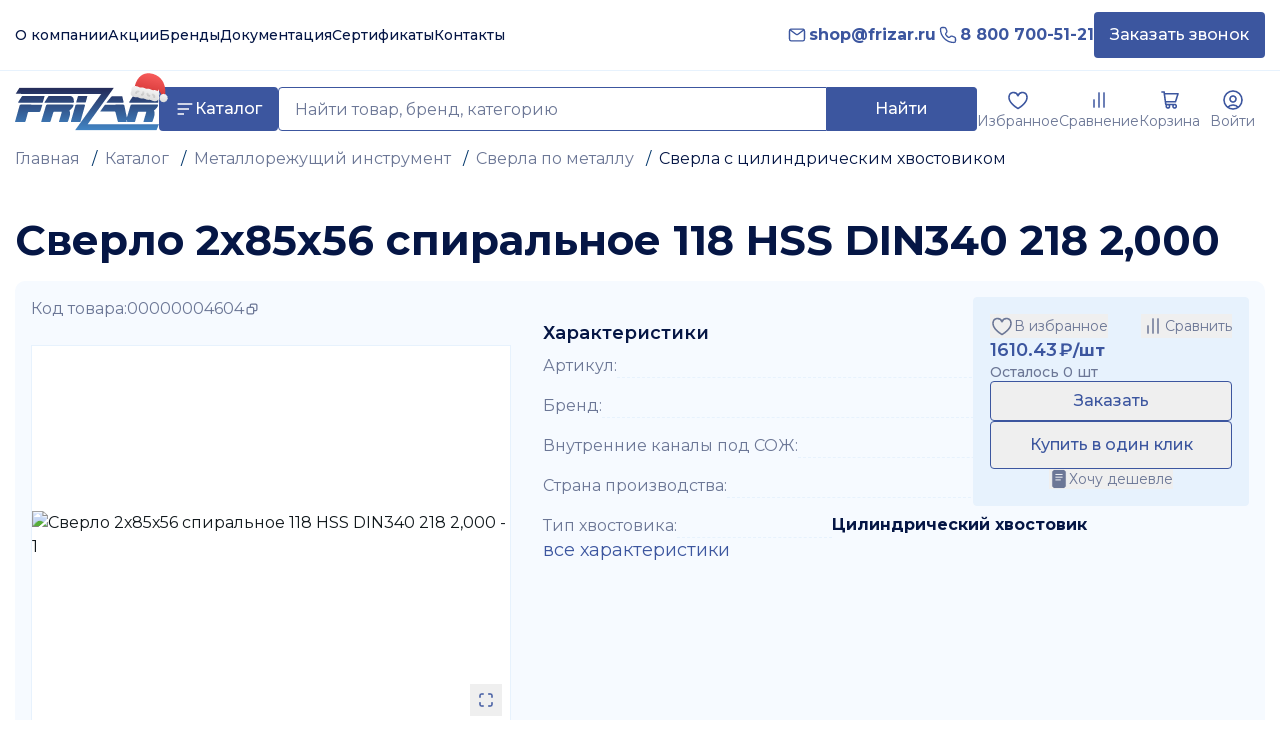

--- FILE ---
content_type: text/html; charset=utf-8
request_url: https://frizar.ru/product/sverlo_2kh85kh56_spiralnoe_118_hss_din340_218_2_000
body_size: 28615
content:
<!DOCTYPE html><html lang="ru"><head><meta charSet="utf-8"/><meta name="viewport" content="width=device-width, initial-scale=1"/><link rel="stylesheet" href="/_next/static/css/d99ae25cc93efa3f.css" data-precedence="next"/><link rel="stylesheet" href="/_next/static/css/637a22424595a494.css" data-precedence="next"/><link rel="stylesheet" href="/_next/static/css/1c2e3eac9743e1b2.css" data-precedence="next"/><link rel="stylesheet" href="/_next/static/css/6717880661b82c6c.css" data-precedence="next"/><link rel="stylesheet" href="/_next/static/css/779db9ffc186eaf6.css" data-precedence="next"/><link rel="stylesheet" href="/_next/static/css/caf132f1b8783e46.css" data-precedence="next"/><link rel="stylesheet" href="/_next/static/css/85eae1a6394818bc.css" data-precedence="next"/><link rel="stylesheet" href="/_next/static/css/715be398208dca58.css" data-precedence="next"/><link rel="preload" as="script" fetchPriority="low" href="/_next/static/chunks/webpack-1ab1d6ad0b9886ff.js"/><script src="/_next/static/chunks/87c73c54-b6be61a4b6f029b1.js" async=""></script><script src="/_next/static/chunks/1968-7f1a4541d563f6ad.js" async=""></script><script src="/_next/static/chunks/main-app-49dce787dc571147.js" async=""></script><script src="/_next/static/chunks/d24f3a7f-056b3d7e40fa3efa.js" async=""></script><script src="/_next/static/chunks/a9f06191-1e5c3ce4530ffaa0.js" async=""></script><script src="/_next/static/chunks/df7857ae-b7f4dadcc0535060.js" async=""></script><script src="/_next/static/chunks/4804-7f9ccb31a5843293.js" async=""></script><script src="/_next/static/chunks/7172-890cf663d3b2d62d.js" async=""></script><script src="/_next/static/chunks/3487-18bfbceac88bb1e2.js" async=""></script><script src="/_next/static/chunks/3669-061626b21297eb28.js" async=""></script><script src="/_next/static/chunks/6955-f6da16c563afe9e7.js" async=""></script><script src="/_next/static/chunks/5587-8f89805eac893c99.js" async=""></script><script src="/_next/static/chunks/3299-123c89ec3a81b810.js" async=""></script><script src="/_next/static/chunks/3636-8f8fb13c639fdc64.js" async=""></script><script src="/_next/static/chunks/1153-c85dab1e32c23791.js" async=""></script><script src="/_next/static/chunks/6056-4e6bd3501d6f2fed.js" async=""></script><script src="/_next/static/chunks/7031-40e899a6c4a7afb9.js" async=""></script><script src="/_next/static/chunks/9628-12d1ab7571897802.js" async=""></script><script src="/_next/static/chunks/1842-d96e1ddaa6173c11.js" async=""></script><script src="/_next/static/chunks/7548-02cecd2b6f71e54d.js" async=""></script><script src="/_next/static/chunks/9507-81d734f9ff68f287.js" async=""></script><script src="/_next/static/chunks/9205-f1de24b102bf05f1.js" async=""></script><script src="/_next/static/chunks/4825-6bf3757fadc52942.js" async=""></script><script src="/_next/static/chunks/2799-934ae0fd03786e3a.js" async=""></script><script src="/_next/static/chunks/7694-5cb85f4442c5dcab.js" async=""></script><script src="/_next/static/chunks/9900-101425a62418f026.js" async=""></script><script src="/_next/static/chunks/7353-894ac929b9e18bc0.js" async=""></script><script src="/_next/static/chunks/1674-276b3c79baf4becc.js" async=""></script><script src="/_next/static/chunks/4202-1b46737d4b63b86a.js" async=""></script><script src="/_next/static/chunks/5218-7d16dd70eead711e.js" async=""></script><script src="/_next/static/chunks/6261-903d5970b6e4d970.js" async=""></script><script src="/_next/static/chunks/6477-70dc51cf3ad69952.js" async=""></script><script src="/_next/static/chunks/6523-2c1e8595c2592f29.js" async=""></script><script src="/_next/static/chunks/2485-19905191f2ac13b1.js" async=""></script><script src="/_next/static/chunks/app/layout-2bfa093d74fac1f1.js" async=""></script><script src="/_next/static/chunks/app/error-f2891a9f78431e2b.js" async=""></script><script src="/_next/static/chunks/app/not-found-6cb207fa0c54c08a.js" async=""></script><script src="/_next/static/chunks/5199-53e58924c7d5b280.js" async=""></script><script src="/_next/static/chunks/app/product/%5Bslug%5D/page-bca1cf55e0c6e63f.js" async=""></script><title>Сверло 2х85х56 спиральное 118 HSS DIN340 218 2,000 - купить по низким ценам в Брянске</title><meta name="description" content="Заказать Сверло 2х85х56 спиральное 118 HSS DIN340 218 2,000 в Брянске от компании «FRIZAR» - поставщик инструментов и измерительных приборов с доставкой по Брянску и всей России. Звоните по телефону: ☎ 8 (800) 700-51-21 ✔"/><meta name="og:type" content="product"/><meta name="theme-color" content="#3d579c"/><meta name="font-link" content="&lt;link href=&quot;https://fonts.googleapis.com/css2?family=Montserrat:ital,wght@0,100..900;1,100..900&amp;display=swap&quot; rel=&quot;stylesheet&quot;&gt;"/><meta name="mobile-web-app-capable" content="yes"/><meta name="apple-mobile-web-app-title" content="«FRIZAR»"/><meta name="apple-mobile-web-app-status-bar-style" content="default"/><meta property="og:title" content="Сверло 2х85х56 спиральное 118 HSS DIN340 218 2,000 - купить по низким ценам в Брянске"/><meta property="og:description" content="Заказать Сверло 2х85х56 спиральное 118 HSS DIN340 218 2,000 в Брянске от компании «FRIZAR» - поставщик инструментов и измерительных приборов с доставкой по Брянску и всей России. Звоните по телефону: ☎ 8 (800) 700-51-21 ✔"/><meta property="og:url" content="https://frizar.ru/product/sverlo_2kh85kh56_spiralnoe_118_hss_din340_218_2_000"/><meta property="og:locale" content="ru_RU"/><meta name="twitter:card" content="summary"/><meta name="twitter:title" content="Сверло 2х85х56 спиральное 118 HSS DIN340 218 2,000 - купить по низким ценам в Брянске"/><meta name="twitter:description" content="Заказать Сверло 2х85х56 спиральное 118 HSS DIN340 218 2,000 в Брянске от компании «FRIZAR» - поставщик инструментов и измерительных приборов с доставкой по Брянску и всей России. Звоните по телефону: ☎ 8 (800) 700-51-21 ✔"/><link rel="icon" href="/favicon.ico?04c0f58a786d0ed0" type="image/x-icon" sizes="16x16"/><link rel="icon" href="/favicon-96x96.png" sizes="96x96" type="image/png"/><link rel="icon" href="/favicon.svg" type="image/svg+xml"/><link rel="icon" href="/m_favicon.ico"/><link rel="apple-touch-icon" href="/apple-touch-icon.png" sizes="180x180"/><link rel="manifest" href="/site.webmanifest"/><script src="/_next/static/chunks/polyfills-42372ed130431b0a.js" noModule=""></script></head><body class=""><div hidden=""><!--$--><!--/$--></div><div data-overlay-container="true"><header class=""><div class="border-b border-border-light-blue w-full container"><div class=""><div class="flex justify-between items-center py-3"><div class="flex items-center gap-16"><div class="flex items-end gap-4"><a class="text-text-black transition-colors lg:hover:text-secondary-main" href="/company"><p class="text-body-1-medium font-medium font-montserrat tracking-[0px]">О компании</p></a><a class="text-text-black transition-colors lg:hover:text-secondary-main" href="/sales"><p class="text-body-1-medium font-medium font-montserrat tracking-[0px]">Акции</p></a><a class="text-text-black transition-colors lg:hover:text-secondary-main" href="/company/brands"><p class="text-body-1-medium font-medium font-montserrat tracking-[0px]">Бренды</p></a><a class="text-text-black transition-colors lg:hover:text-secondary-main" href="/dokumentatsiya"><p class="text-body-1-medium font-medium font-montserrat tracking-[0px]">Документация</p></a><a class="text-text-black transition-colors lg:hover:text-secondary-main" href="/company/sertifikaty"><p class="text-body-1-medium font-medium font-montserrat tracking-[0px]">Сертификаты</p></a><a class="text-text-black transition-colors lg:hover:text-secondary-main" href="/company/contacts"><p class="text-body-1-medium font-medium font-montserrat tracking-[0px]">Контакты</p></a></div></div><div class="flex items-center gap-6"><div class="flex items-baseline gap-6"><div class="flex items-center gap-2 "><div class="w-6 h-6 flex items-center justify-center"><svg xmlns="http://www.w3.org/2000/svg" fill="none" viewBox="0 0 24 24" width="20" height="20" class="text-text-blue" style="display:inline-block;vertical-align:middle"><path stroke="#3C569F" stroke-linecap="round" stroke-linejoin="round" stroke-width="1.6" d="m4 6 6.108 4.612.002.002c.678.497 1.017.746 1.389.842.328.085.673.085 1.002 0 .372-.096.712-.345 1.392-.844 0 0 3.917-3.006 6.107-4.612M3 15.8V8.2c0-1.12 0-1.68.218-2.108.192-.377.497-.682.874-.874C4.52 5 5.08 5 6.2 5h11.6c1.12 0 1.68 0 2.107.218.377.192.683.497.875.874.218.427.218.987.218 2.105v7.607c0 1.118 0 1.676-.218 2.104a2 2 0 0 1-.875.874c-.427.218-.986.218-2.104.218H6.197c-1.118 0-1.678 0-2.105-.218a2 2 0 0 1-.874-.874C3 17.48 3 16.92 3 15.8"></path></svg></div><a class="relative inline-flex items-center tap-highlight-transparent outline-none data-[focus-visible=true]:z-10 data-[focus-visible=true]:outline-2 data-[focus-visible=true]:outline-focus data-[focus-visible=true]:outline-offset-2 text-medium no-underline hover:opacity-hover active:opacity-disabled transition-opacity text-text-blue" href="mailto:shop@frizar.ru" tabindex="0" data-react-aria-pressable="true" role="link"><p class="text-body-1-bold font-bold font-montserrat tracking-[0px] max-md:text-[16px] leading-[1.3] md:leading-[1.4] text-[16px] text-text-blue whitespace-nowrap lg:hover:text-secondary-main">shop@frizar.ru</p></a></div><div class="flex items-center gap-2"><div class="w-6 h-6 flex items-center justify-center"><svg xmlns="http://www.w3.org/2000/svg" width="20" height="20" fill="none" viewBox="0 0 24 24" class="text-text-blue" style="display:inline-block;vertical-align:middle"><path stroke="#3C569F" stroke-linecap="round" stroke-linejoin="round" stroke-width="1.6" d="M9.502 4.257A2 2 0 0 0 7.646 3H4.895A1.895 1.895 0 0 0 3 4.895C3 13.789 10.21 21 19.106 21A1.895 1.895 0 0 0 21 19.105v-2.751a2 2 0 0 0-1.257-1.857l-2.636-1.054a2 2 0 0 0-2.023.32l-.68.568a2 2 0 0 1-2.696-.122L9.792 12.29a2 2 0 0 1-.123-2.694l.567-.68a2 2 0 0 0 .322-2.024z"></path></svg></div><a class="relative inline-flex items-center tap-highlight-transparent outline-none data-[focus-visible=true]:z-10 data-[focus-visible=true]:outline-2 data-[focus-visible=true]:outline-focus data-[focus-visible=true]:outline-offset-2 text-medium no-underline hover:opacity-hover active:opacity-disabled text-text-blue transition-colors" href="tel:88007005121" tabindex="0" data-react-aria-pressable="true" role="link"><p class="text-body-1-bold font-bold font-montserrat tracking-[0px] max-md:text-[16px] leading-[1.3] md:leading-[1.4] text-[16px] text-text-blue whitespace-nowrap lg:hover:text-secondary-main">8 800 700-51-21</p></a></div></div><button class="lg:px-4 lg:py-3 rounded-sm lg:bg-button-blue lg:hover:bg-text-black bg-surface-light text-white transition-colors flex items-center justify-center gap-2"><span class="text-button font-medium font-montserrat tracking-[0px] max-md:text-[14px] leading-[1.3] md:leading-[1.4]">Заказать звонок</span></button></div></div></div></div></header><div class="py-4 sticky top-0 bg-white z-50"><div class="flex justify-between items-center w-full container gap-8"><div class="flex items-center gap-8 flex-1"><a class="w-36 h-11" href="/"><div class="w-36 h-11 relative flex items-center justify-center"><svg xmlns="http://www.w3.org/2000/svg" width="24" height="24" fill="none" viewBox="0 0 148 44" class="text-icon-blue w-full h-full" style="display:inline-block;vertical-align:middle"><g clip-path="url(#clip0_2830_8892)"><path fill="url(#paint0_linear_2830_8892)" fill-rule="evenodd" d="M100.14 2.264q.793-1.133 1.59-2.264L4.672.012l-1.681 2.72-.002.003h-.001v.001l-.001.002-.001.001L.829 6.225q.154.056.315.086 1.33.035 2.66.078c1.987.062 3.975.125 5.963.125q22.287.01 44.576.01h33.143c.221 0 .442.014.703.031q.194.013.425.026l-2.516 3.494-3.175 4.408q-10.4 14.4-20.784 28.813c-.098.13-.146.3-.195.469q-.033.121-.074.235h83.474l2.586-6.317H74.752q.067-.114.12-.214c.074-.135.136-.25.213-.354A29852 29852 0 0 0 96.79 7c1.13-1.57 2.24-3.152 3.349-4.734v-.001zm-51.963 22.55L45.16 35.211q.252.088.514.133l1.271.004c2.258.008 4.515.015 6.773-.018.245-.003.617-.332.706-.586l.28-.795v-.004c.53-1.506 1.062-3.015 1.454-4.556.43-1.695.813-3.46 0-5.16-.276-.592-.147-.85.357-1.19 1.579-1.07 2.828-2.42 3.473-4.239.419-1.179.327-1.304-.949-1.304l-6.56.001c-6.36.003-12.721.005-19.08-.024-.95-.005-1.348.254-1.61 1.158a978 978 0 0 1-3.062 10.344v.001q-.65 2.163-1.295 4.327c-.116.391-.214.787-.314 1.193v.002q-.092.372-.192.757.231.06.468.09l2.769.003c1.846.002 3.694.003 5.54.017.543.004.695-.29.827-.723q.556-1.81 1.122-3.619a595 595 0 0 0 1.682-5.459c.168-.58.447-.787 1.062-.773 1.372.031 2.744.028 4.115.025l1.247-.002zM0 35.3l.426-1.553v-.001c.316-1.155.62-2.266.932-3.374q.533-1.888 1.07-3.774a799 799 0 0 0 2.24-7.996c.22-.804.537-1.13 1.449-1.122 4.795.028 9.59.026 14.385.024h6.171c.293 0 .586.03.923.065q.246.026.53.051l-.503 1.616c-.566 1.826-1.115 3.595-1.712 5.347-.079.23-.658.413-1.007.417-3.485.026-6.97.034-10.456-.01-.776-.011-1.073.24-1.262.973a279 279 0 0 1-1.306 4.822 364 364 0 0 0-1.003 3.666c-.18.669-.469.942-1.223.93-2.017-.033-4.036-.027-6.054-.02q-1.306.004-2.613.004c-.164-.002-.327-.015-.536-.032H.45c-.13-.01-.275-.022-.45-.033m30.427-20.252-.223.423h1.212l27.864.013q.105.001.215.01c.18.015.363.029.49-.04.259-.132.632-.41.616-.599l-.035-.465v-.002c-.079-1.038-.157-2.087-.44-3.075-.463-1.61-2.116-2.71-3.784-2.71q-4.215-.004-8.43-.005h-.001c-4.215-.001-8.431-.003-12.647-.015-.59-.004-.913.216-1.206.688-.728 1.171-1.472 2.332-2.217 3.493q-.552.86-1.1 1.722c-.103.158-.19.325-.314.562M62.33 35.36l-1.4-.002c-.934-.003-1.867-.005-2.799.002-.604 0-.799-.176-.626-.792q2.31-8.121 4.582-16.248c.168-.6.473-.85 1.133-.841 1.509.017 3.019.014 4.53.012q1.667-.005 3.335.002c.945 0 1.033.118.78 1.027l-1.7 6.137v.006l-.002.003-.001.004v.003c-.929 3.345-1.857 6.69-2.776 10.04-.132.48-.34.666-.856.654-.98-.02-1.962-.015-2.941-.01h-.003zM30.168 9.743q.15-.523.303-1.054-.216-.021-.377-.041a4 4 0 0 0-.492-.04l-1.606-.002c-6.67-.008-13.34-.017-20.01.013a1.5 1.5 0 0 0-1.047.596 175 175 0 0 0-2.86 4.41h-.001l-.685 1.078q-.18.342-.315.704l.418.03c.24.018.447.033.654.033q11.703.013 23.403.013.312.034.62-.027a.7.7 0 0 0 .433-.338 551 551 0 0 0 1.562-5.375m32.712 5.594q.112-.425.22-.845c.14-.543.28-1.081.43-1.62l.086-.308.03-.107c.304-1.075.607-2.15.956-3.208.089-.262.432-.629.661-.632 2.205-.023 4.41-.011 6.615 0q1.072.006 2.144.01.185.04.357.118l-.127.546a34 34 0 0 1-.48 1.906c-.327 1.208-.656 2.423-1.029 3.612-.08.258-.425.62-.654.62-2.827.037-5.657.02-8.49.003l-.268-.002a2.3 2.3 0 0 1-.45-.093m80.088 14.548c.562-2.114.953-4.254-.193-6.287q.036-.057.056-.097c.026-.047.041-.076.064-.084q.15-.111.303-.218.138-.096.274-.196c1.505-1.114 2.751-2.427 3.366-4.224.401-1.172.29-1.322-.974-1.322l-2.17.005c-7.912.016-15.826.032-23.737.032-.747 0-1.058.26-1.251.923-.551 1.91-1.123 3.813-1.694 5.717h-.001l-.001.004a1441 1441 0 0 0-1.539 5.16l-.002.007-.41 1.377a4 4 0 0 1-.234-.528l-.526-2.5-.001-.003a794 794 0 0 1-1.866-9.03c-.161-.813-.495-1.128-1.352-1.128-2.575.01-5.151.011-7.726.012-3.348 0-6.695.002-10.043.025a1.78 1.78 0 0 0-1.233.63 174 174 0 0 0-2.992 4.201q-.47.675-.94 1.346c-.112.16-.207.326-.33.542q-.067.12-.15.263h1.159q1.566.005 3.13.012c3.393.015 6.785.03 10.178.017.732-.001 1.029.235 1.197.939.424 1.764.872 3.523 1.319 5.282q.501 1.963.989 3.93c.127.51.348.735.902.735q7.908-.027 15.814 0c.636.002.936-.21 1.115-.834.48-1.636.978-3.265 1.477-4.895.419-1.37.839-2.742 1.247-4.116.172-.576.426-.794 1.049-.784 1.798.03 3.595.027 5.393.025l1.487-.002c.166 0 .333.018.527.039q.158.017.346.033c-.551 1.891-1.094 3.76-1.635 5.626l-.017.058-.011.037-1.346 4.632q.302.09.613.13l.741.003.437.001c2.289.01 4.577.018 6.866-.018.272-.005.686-.343.781-.613.561-1.606 1.11-3.222 1.544-4.864m-28.17 3.324.238-.019.292 1.454.001.006.056.279h-1.062l.152-.55.002-.006.005-.017c.11-.4.214-.773.316-1.147m2.32-17.807q.153-.375.345-.73l.481-.76c1.005-1.588 2.01-3.176 3.053-4.732a1.489 1.489 0 0 1 1.053-.57q10.398-.089 20.797-.092c2.492 0 4.334 1.811 4.417 4.254.008.25.004.5-.001.75-.006.365-.012.731.02 1.095.061.704-.216.91-.906.906-2.34-.013-4.682-.008-7.022-.004h-.001q-1.755.004-3.51.004-8.703-.015-17.408-.05c-.263 0-.522-.019-.815-.04q-.233-.016-.503-.031m-21.766-1.714-1.276 1.503.197.28h16.773c.499.01.694-.152.56-.694a157 157 0 0 1-1.219-5.313c-.116-.548-.397-.692-.922-.692-1.331.006-2.661.004-3.992.003-1.736-.002-3.472-.004-5.208.01-.349.003-.814.14-1.026.381-1.314 1.486-2.6 3.004-3.887 4.522" clip-rule="evenodd"></path></g><defs><linearGradient id="paint0_linear_2830_8892" x1="102.862" x2="102.862" y1="43.824" y2="1.348" gradientUnits="userSpaceOnUse"><stop stop-color="#4285C5"></stop><stop offset="1" stop-color="#252D5B"></stop></linearGradient><clipPath id="clip0_2830_8892"><path fill="#fff" d="M0 0h148v44H0z"></path></clipPath></defs></svg><div class="absolute -top-5 -right-3"><svg xmlns="http://www.w3.org/2000/svg" xmlns:xlink="http://www.w3.org/1999/xlink" id="Layer_1" viewBox="0 0 512 512" width="40" height="40" class="rotate-12" style="display:inline-block;vertical-align:middle"><defs><linearGradient id="new-year-head-linear-gradient" x1="252.53" x2="252.53" y1="373.54" y2="85.96" gradientUnits="userSpaceOnUse"><stop offset="0" stop-color="#d33535"></stop><stop offset="1" stop-color="#f75c5c"></stop></linearGradient><linearGradient id="new-year-head-linear-gradient-2" x1="442.88" x2="442.88" y1="413.32" y2="308.76" gradientUnits="userSpaceOnUse"><stop offset="0" stop-color="#dbdbdb"></stop><stop offset="1" stop-color="#f5f5f5"></stop></linearGradient><linearGradient xlink:href="#new-year-head-linear-gradient-2" id="new-year-head-linear-gradient-3" x1="199.5" x2="199.5" y1="426.03" y2="284.33"></linearGradient><linearGradient id="new-year-head-linear-gradient-4" x1="98.38" x2="98.38" y1="419.14" y2="303.38" gradientUnits="userSpaceOnUse"><stop offset="0" stop-color="#b3b3b3"></stop><stop offset="1" stop-color="#e6e6e6"></stop></linearGradient><linearGradient xlink:href="#new-year-head-linear-gradient-4" id="new-year-head-linear-gradient-5" x1="310.77" x2="310.77" y1="419.14" y2="303.38"></linearGradient><linearGradient xlink:href="#new-year-head-linear-gradient-4" id="new-year-head-linear-gradient-6" x1="170.57" x2="170.57" y1="419.14" y2="303.38"></linearGradient><linearGradient xlink:href="#new-year-head-linear-gradient-4" id="new-year-head-linear-gradient-7" x1="244.12" x2="244.12" y1="419.14" y2="303.38"></linearGradient></defs><path fill="url(#new-year-head-linear-gradient)" d="M432.11 225.5c-13.79-34.43-33.66-63.37-59.05-86-23.9-21.31-51.99-36.58-83.49-45.41-26.76-7.5-54.72-9.87-80.84-6.87-41.79 4.8-76.3 20.83-102.59 47.63-37.47 38.2-56.46 97.04-56.46 174.88 0 6.9 5.6 12.5 12.5 12.5h274.65c5.75 0 10.76-3.93 12.14-9.51.26-1.04 4.93-20.52 2.52-44.12 13.86 9.44 27.08 21.33 39.61 35.65 26.81 30.64 40.15 61.39 40.28 61.69 1.99 4.68 6.57 7.6 11.5 7.6.83 0 1.67-.08 2.5-.25 5.82-1.19 10-6.31 10-12.25 0-51.4-7.83-97-23.27-135.54"></path><path fill="url(#new-year-head-linear-gradient-2)" d="M491.45 346.87c-.3-.43-.68-.96-.94-1.36-.03-.51-.04-1.26-.05-1.81-.06-3.7-.16-9.29-3.88-14.41-3.75-5.15-9.05-6.96-12.57-8.16-.5-.17-1.2-.41-1.67-.59-.31-.38-.73-.95-1.04-1.37-2.23-2.99-5.61-7.52-11.72-9.5-5.97-1.94-11.28-.31-14.8.77-.58.18-1.39.42-1.89.55-.51-.12-1.32-.37-1.89-.55-3.51-1.08-8.83-2.71-14.8-.77-6.11 1.98-9.49 6.51-11.72 9.5-.31.42-.74.98-1.05 1.37-.47.18-1.16.42-1.67.59-3.51 1.2-8.82 3.01-12.57 8.16-3.73 5.12-3.82 10.71-3.88 14.41 0 .55-.02 1.3-.05 1.81-.26.39-.64.93-.94 1.36-2.17 3.06-5.44 7.69-5.44 14.17s3.28 11.11 5.44 14.17c.3.43.68.96.94 1.36.03.51.04 1.26.05 1.81.06 3.7.16 9.29 3.88 14.41 3.75 5.15 9.05 6.96 12.57 8.16.5.17 1.2.41 1.67.59.31.38.74.95 1.04 1.37 2.23 2.99 5.61 7.51 11.72 9.5 2.01.65 3.95.9 5.77.9 3.57 0 6.69-.96 9.02-1.67.58-.18 1.39-.42 1.89-.55.51.12 1.32.37 1.9.55 3.52 1.08 8.83 2.7 14.8.77 6.11-1.99 9.49-6.51 11.72-9.5.31-.42.73-.98 1.04-1.37.47-.18 1.16-.42 1.67-.59 3.51-1.2 8.82-3.01 12.57-8.16 3.73-5.12 3.82-10.71 3.88-14.41 0-.55.02-1.3.05-1.81.26-.39.64-.93.94-1.36 2.17-3.06 5.44-7.69 5.44-14.17s-3.28-11.11-5.44-14.17z"></path><path fill="url(#new-year-head-linear-gradient-3)" d="M375.72 355.18c0-3.72.59-4.96 1.88-7.7 1.81-3.82 4.29-9.06 4.29-18.39 0-8.55-2.06-13.66-3.99-17.77-5.22-11.12-15.08-19.18-27.04-22.11-1.5-.37-2.96-.81-4.49-1.27-5.62-1.7-12-3.62-24.07-3.62s-18.45 1.92-24.07 3.62c-4.73 1.43-8.47 2.55-16.85 2.55s-12.12-1.13-16.86-2.55c-5.62-1.7-12-3.62-24.07-3.62s-18.45 1.92-24.07 3.62c-4.73 1.43-8.47 2.55-16.86 2.55s-12.13-1.13-16.86-2.55c-5.62-1.7-12-3.62-24.07-3.62s-18.45 1.92-24.07 3.62c-4.73 1.43-8.47 2.55-16.86 2.55s-12.13-1.13-16.86-2.55c-5.62-1.7-12-3.62-24.08-3.62s-18.45 1.92-24.08 3.62c-1.54.46-2.99.9-4.5 1.27-11.96 2.92-21.82 10.98-27.04 22.11-1.93 4.11-3.99 9.21-3.99 17.77 0 9.33 2.48 14.57 4.29 18.39 1.29 2.74 1.88 3.98 1.88 7.7s-.59 4.96-1.88 7.7c-1.81 3.82-4.29 9.06-4.29 18.39 0 8.55 2.06 13.65 3.99 17.77 5.22 11.13 15.08 19.19 27.04 22.11 1.5.37 2.96.81 4.49 1.27 5.62 1.7 12 3.62 24.07 3.62s18.45-1.92 24.07-3.62c4.73-1.43 8.47-2.55 16.85-2.55s12.12 1.13 16.86 2.55c5.62 1.7 12 3.62 24.07 3.62s18.45-1.92 24.07-3.62c4.73-1.43 8.47-2.55 16.86-2.55s12.13 1.13 16.86 2.55c5.62 1.7 12 3.62 24.07 3.62s18.45-1.92 24.07-3.62c4.73-1.43 8.47-2.55 16.86-2.55s12.13 1.13 16.86 2.55c5.62 1.7 12 3.62 24.08 3.62s18.45-1.92 24.08-3.62c1.54-.46 2.99-.9 4.5-1.27 11.96-2.92 21.82-10.98 27.04-22.11 1.93-4.11 3.99-9.21 3.99-17.77 0-9.33-2.48-14.57-4.29-18.39-1.29-2.74-1.88-3.98-1.88-7.7"></path><path fill="url(#new-year-head-linear-gradient-4)" d="M85.8 382.44c-6.9 0-12.5-5.6-12.5-12.5 0-20.76 16.89-37.66 37.66-37.66 6.9 0 12.5 5.6 12.5 12.5s-5.6 12.5-12.5 12.5-12.66 5.68-12.66 12.66-5.6 12.5-12.5 12.5"></path><path fill="url(#new-year-head-linear-gradient-5)" d="M322.72 384.67c-.2 0-.4 0-.61-.01-6.9-.33-12.22-6.19-11.89-13.08.16-3.38-1-6.61-3.27-9.12-2.27-2.5-5.39-3.97-8.76-4.13-6.9-.33-12.22-6.19-11.89-13.08.33-6.9 6.18-12.21 13.08-11.89 10.05.48 19.3 4.85 26.07 12.29s10.22 17.08 9.74 27.12c-.32 6.69-5.85 11.9-12.48 11.9z"></path><path fill="url(#new-year-head-linear-gradient-6)" d="M164.34 388.71c-4.3 0-8.48-2.22-10.8-6.2-3.48-5.96-1.48-13.62 4.49-17.1 6.02-3.52 8.06-11.29 4.54-17.31-3.48-5.96-1.48-13.62 4.49-17.1 5.96-3.48 13.62-1.47 17.1 4.49 5.08 8.68 6.46 18.82 3.91 28.55s-8.74 17.88-17.42 22.96a12.4 12.4 0 0 1-6.29 1.71z"></path><path fill="url(#new-year-head-linear-gradient-7)" d="M254.46 382.09c-7.85 0-15.49-2.46-21.98-7.14-8.15-5.89-13.52-14.61-15.12-24.54-1.1-6.82 3.54-13.23 10.35-14.33 6.82-1.1 13.23 3.54 14.33 10.35.54 3.34 2.34 6.27 5.08 8.25s6.08 2.77 9.42 2.24c6.82-1.1 13.23 3.54 14.33 10.35 1.1 6.82-3.54 13.23-10.35 14.33-2.03.33-4.05.49-6.07.49z"></path></svg></div></div></a><div class="flex items-center gap-2 flex-1"><a class="px-4 py-3 h-11 rounded-sm bg-button-blue text-white transition-colors flex items-center gap-2 lg:hover:bg-text-black hover:text-white" href="/catalog"><svg xmlns="http://www.w3.org/2000/svg" fill="none" viewBox="0 0 24 24" width="20" height="20" class="text-white" style="display:inline-block;vertical-align:middle"><path stroke="currentColor" stroke-linecap="round" stroke-width="2" d="M4 18h6M4 12h12M4 6h16"></path></svg><span class="text-button font-medium font-montserrat tracking-[0px] max-md:text-[14px] leading-[1.3] md:leading-[1.4]">Каталог</span></a><div class="relative flex-1"><div class="flex items-stretch"><input type="text" placeholder="Найти товар, бренд, категорию" class="border border-border-blue text-text-black placeholder-text-gray transition-colors w-full px-4 py-2 rounded-l-sm h-[44px] focus:outline-none focus:border-border-blue" value=""/><button class="bg-button-blue text-white lg:hover:bg-text-black transition-colors flex items-center justify-center px-4 rounded-r-sm h-[44px] border border-button-blue border-l-0 min-w-[150px]"><span class="text-button font-medium font-montserrat tracking-[0px] max-md:text-[14px] leading-[1.3] md:leading-[1.4]">Найти</span></button></div></div></div></div><div class="flex items-end gap-4"><a class="flex flex-col items-center gap-1 transition-opacity relative" href="/favorites"><div class="relative"><svg xmlns="http://www.w3.org/2000/svg" fill="none" viewBox="0 0 24 24" width="24" height="24" class="text-icon-blue " style="display:inline-block;vertical-align:middle"><path stroke="currentColor" stroke-linecap="round" stroke-linejoin="round" stroke-width="1.6" d="M12 7.694C10 3 3 3.5 3 9.5s9 11 9 11 9-5 9-11-7-6.5-9-1.806"></path></svg></div><p class="text-body-3-regular  font-normal font-montserrat tracking-[0px] text-text-gray lg:hover:text-secondary-main">Избранное</p></a><a class="flex flex-col items-center gap-1 transition-opacity relative" href="/compare"><div class="relative"><svg xmlns="http://www.w3.org/2000/svg" fill="none" viewBox="0 0 24 24" width="24" height="24" class="text-icon-blue" style="display:inline-block;vertical-align:middle"><path stroke="currentColor" stroke-linecap="round" stroke-linejoin="round" stroke-width="1.6" d="M7 12v7m5-14v14m5-14v14"></path></svg></div><p class="text-body-3-regular  font-normal font-montserrat tracking-[0px] text-text-gray lg:hover:text-secondary-main">Сравнение</p></a><a class="flex flex-col items-center gap-1 transition-opacity relative" href="/basket"><div class="relative"><svg xmlns="http://www.w3.org/2000/svg" fill="none" viewBox="0 0 24 24" width="24" height="24" class="text-icon-blue" style="display:inline-block;vertical-align:middle"><path stroke="#3C569F" stroke-linecap="round" stroke-linejoin="round" stroke-width="1.6" d="M4 4h2.105L7.79 16.444h8.843m0 0c-.93 0-1.685.796-1.685 1.778S15.701 20 16.632 20c.93 0 1.684-.796 1.684-1.778s-.754-1.778-1.684-1.778m-9.203-2.666h10.045l2.526-8H6.346m5.233 12.444c0 .982-.754 1.778-1.684 1.778s-1.684-.796-1.684-1.778.754-1.778 1.684-1.778 1.684.796 1.684 1.778"></path></svg></div><p class="text-body-3-regular  font-normal font-montserrat tracking-[0px] text-text-gray lg:hover:text-secondary-main">Корзина</p></a><a class="flex flex-col items-center gap-1 transition-opacity" href="/personal"><svg xmlns="http://www.w3.org/2000/svg" width="24" height="24" fill="none" viewBox="0 0 24 24" class="text-icon-blue" style="display:inline-block;vertical-align:middle"><path stroke="#3C569F" stroke-linecap="round" stroke-linejoin="round" stroke-width="1.6" d="M17.217 19.332A6.98 6.98 0 0 0 12 17c-2.073 0-3.935.9-5.217 2.332M12 21a9 9 0 1 1 0-18 9 9 0 0 1 0 18m0-7a3 3 0 1 1 0-6 3 3 0 0 1 0 6"></path></svg><p class="text-body-3-regular  font-normal font-montserrat tracking-[0px] text-text-gray w-[65px] truncate text-center lg:hover:text-secondary-main">Войти</p></a></div></div></div><div class="pb-20 md:pb-0"><script type="application/ld+json">{"@context":"http://schema.org","@type":"Product","name":"Сверло 2х85х56 спиральное 118 HSS DIN340 218 2,000","image":{"@type":"ImageObject","url":"https://tech.frizar.ru//upload/iblock/bb0/abdktjh27v1pphppatzyhlddtptbtewm.jpg","width":800,"height":600,"caption":"Сверло 2х85х56 спиральное 118 HSS DIN340 218 2,000"},"offers":{"@type":"AggregateOffer","lowPrice":1610.43,"highPrice":1610.43,"offerCount":1,"priceCurrency":"RUB"}}</script><div class="container max-md:w-full max-md:px-0 mb-6 md:mb-10"><div class="relative"><div class="overflow-x-auto overflow-y-visible pl-4 md:pl-0 scrollbar-hide"><div class="flex gap-4 min-w-max pb-2"><div class="flex items-center text-dark-blue md:truncate"><div><a class="text-text-dark-blue" href="/">Главная</a><span class="mx-2"> / </span></div><div><a class="text-text-dark-blue" href="/catalog">Каталог</a><span class="mx-2"> / </span></div><div><a class="text-text-dark-blue" href="/catalog/metallorezhushchiy_instrument">Металлорежущий инструмент</a><span class="mx-2"> / </span></div><div><a class="text-text-dark-blue" href="/catalog/metallorezhushchiy_instrument/sverla_po_metallu_1">Сверла по металлу</a><span class="mx-2"> / </span></div><div><span class="text-text-black">Сверла с цилиндрическим хвостовиком</span></div></div></div></div></div></div><h1 class="text-[20px] md:text-[32px] lg:text-[42px] font-bold font-montserrat tracking-[0px] break-words text-text-black max-md:text-[20px] leading-[1] text-text-black mb-5 container text-[20px] md:text-[32px] lg:text-[42px]">Сверло 2х85х56 спиральное 118 HSS DIN340 218 2,000</h1><div class="container mb-8"><div class="bg-surface-light rounded p-2 md:p-4"><div class="w-full"><div class="flex flex-col gap-4 xl:grid xl:grid-cols-[480px_minmax(0,1fr)_276px] xl:gap-8 xl:items-start"><div class="w-full xl:w-[480px] xl:flex-shrink-0"><p class="text-body-2-regular font-normal font-montserrat tracking-[0px] max-md:text-[14px] leading-[1.4] md:leading-[1.5] flex gap-2 text-text-dark-blue flex-1 mb-4 xl:mb-6">Код товара:<span class="flex items-center gap-1 cursor-pointer">00000004604<svg xmlns="http://www.w3.org/2000/svg" fill="none" viewBox="0 0 20 20" width="16" height="16" style="display:inline-block;vertical-align:middle"><path stroke="#6C7796" stroke-linecap="round" stroke-linejoin="round" stroke-width="1.6" d="M8 8V6.133c0-.746 0-1.12.145-1.405.128-.251.332-.455.583-.583C9.013 4 9.387 4 10.133 4h3.734c.746 0 1.12 0 1.405.145.25.128.455.332.583.583.145.285.145.658.145 1.405v3.734c0 .746 0 1.12-.145 1.405-.128.25-.332.455-.583.583-.285.145-.658.145-1.403.145h-1.87M8 8H6.134c-.746 0-1.12 0-1.405.145-.251.128-.455.332-.583.583C4 9.013 4 9.387 4 10.134v3.733c0 .746 0 1.12.145 1.405.128.25.332.455.583.583.285.145.658.145 1.403.145H9.87c.745 0 1.118 0 1.403-.145.25-.128.455-.332.583-.583.145-.285.145-.658.145-1.403V12M8 8h1.867c.746 0 1.12 0 1.405.145.25.128.455.332.583.583.145.285.145.658.145 1.403V12"></path></svg></span></p><div class="flex flex-col gap-4 w-full min-w-0 w-full"><div class="flex flex-col gap-3 w-full min-w-0"><div class="w-full h-[250px] sm:h-[300px] xl:h-[380px] xl:max-w-[480px] border border-[#E7F2FD] rounded-lg overflow-hidden bg-white relative cursor-pointer"><div class="absolute inset-0 flex items-center justify-center w-full h-full bg-white"><img src="https://tech.frizar.ru/upload/iblock/bb0/abdktjh27v1pphppatzyhlddtptbtewm.webp" alt="Сверло 2х85х56 спиральное 118 HSS DIN340 218 2,000 - 1" class="object-contain object-center" loading="lazy" style="max-width:100%;max-height:100%;width:auto;height:auto"/></div><button class="absolute bottom-2 right-2 w-8 h-8 flex items-center justify-center transition-all z-10" aria-label="Открыть в полном экране"><svg width="16" height="16" viewBox="0 0 24 24" fill="none" stroke="#3C569F" stroke-width="2" stroke-linecap="round" stroke-linejoin="round"><path d="M8 3H5a2 2 0 0 0-2 2v3m18 0V5a2 2 0 0 0-2-2h-3m0 18h3a2 2 0 0 0 2-2v-3M3 16v3a2 2 0 0 0 2 2h3"></path></svg></button></div></div></div></div><div class="w-full xl:min-w-0 xl:px-0"><div class="flex gap-2 mb-4 xl:mb-6"></div><div class="flex flex-col gap-2 lg:min-w-[544px]"><p class="text-body-1-semibold font-semibold font-montserrat tracking-[0px] text-text-black max-md:text-[16px] leading-[1.3] md:leading-[1.4] mb-2 text-text-black font-bold">Характеристики</p><div class="flex flex-col md:gap-2"><div class="flex flex-col gap-2 md:flex-row md:justify-between md:items-bottom md:flex-wrap md:w-full pb-3 pt-3 md:pb-2 md:pt-2 pt-0 md:first:pt-0 border-b border-dashed border-surface-light-blue md:border-b-0"><p class="text-body-2-regular font-normal font-montserrat tracking-[0px] max-md:text-[14px] leading-[1.4] md:leading-[1.5] text-text-gray md:flex-shrink-0">Артикул<!-- -->:</p><div class="hidden md:block flex-1 border-b border-dashed border-surface-light-blue"></div><p class="text-body-1-bold font-bold font-montserrat tracking-[0px] max-md:text-[16px] leading-[1.3] md:leading-[1.4] text-text-black md:text-right">218 2,000</p></div><div class="flex flex-col gap-2 md:flex-row md:justify-between md:items-bottom md:flex-wrap md:w-full pb-3 pt-3 md:pb-2 md:pt-2 border-b border-dashed border-surface-light-blue md:border-b-0"><p class="text-body-2-regular font-normal font-montserrat tracking-[0px] max-md:text-[14px] leading-[1.4] md:leading-[1.5] text-text-gray md:flex-shrink-0">Бренд<!-- -->:</p><div class="hidden md:block flex-1 border-b border-dashed border-surface-light-blue"></div><p class="text-body-1-bold font-bold font-montserrat tracking-[0px] max-md:text-[16px] leading-[1.3] md:leading-[1.4] text-text-black md:text-right">GUHRING</p></div><div class="flex flex-col gap-2 md:flex-row md:justify-between md:items-bottom md:flex-wrap md:w-full pb-3 pt-3 md:pb-2 md:pt-2 border-b border-dashed border-surface-light-blue md:border-b-0"><p class="text-body-2-regular font-normal font-montserrat tracking-[0px] max-md:text-[14px] leading-[1.4] md:leading-[1.5] text-text-gray md:flex-shrink-0">Внутренние каналы под СОЖ<!-- -->:</p><div class="hidden md:block flex-1 border-b border-dashed border-surface-light-blue"></div><p class="text-body-1-bold font-bold font-montserrat tracking-[0px] max-md:text-[16px] leading-[1.3] md:leading-[1.4] text-text-black md:text-right">Нет</p></div><div class="flex flex-col gap-2 md:flex-row md:justify-between md:items-bottom md:flex-wrap md:w-full pb-3 pt-3 md:pb-2 md:pt-2 border-b border-dashed border-surface-light-blue md:border-b-0"><p class="text-body-2-regular font-normal font-montserrat tracking-[0px] max-md:text-[14px] leading-[1.4] md:leading-[1.5] text-text-gray md:flex-shrink-0">Страна производства<!-- -->:</p><div class="hidden md:block flex-1 border-b border-dashed border-surface-light-blue"></div><p class="text-body-1-bold font-bold font-montserrat tracking-[0px] max-md:text-[16px] leading-[1.3] md:leading-[1.4] text-text-black md:text-right">Германия</p></div><div class="flex flex-col gap-2 md:flex-row md:justify-between md:items-bottom md:flex-wrap md:w-full pb-3 pt-3 md:pb-2 md:pt-2 pb-0 md:last:pb-0"><p class="text-body-2-regular font-normal font-montserrat tracking-[0px] max-md:text-[14px] leading-[1.4] md:leading-[1.5] text-text-gray md:flex-shrink-0">Тип хвостовика<!-- -->:</p><div class="hidden md:block flex-1 border-b border-dashed border-surface-light-blue"></div><p class="text-body-1-bold font-bold font-montserrat tracking-[0px] max-md:text-[16px] leading-[1.3] md:leading-[1.4] text-text-black md:text-right">Цилиндрический хвостовик</p></div></div><p class="text-body-1-regular font-normal font-montserrat tracking-[0px] max-md:text-[16px] leading-[1.3] md:leading-[1.4]"><a href="#properties" class="text-text-blue hover:text-text-blue-dark transition-colors duration-200 mt-2" aria-label="Показать все характеристики">все характеристики</a></p></div></div><div class="w-full xl:w-[276px] xl:flex-shrink-0"><div class="flex flex-col flex-1 items-center gap-6 p-4 bg-surface-light-blue border border-surface-light-blue rounded-sm"><div class="flex gap-4 w-full justify-between"><button class="flex items-center gap-1" aria-label="Добавить в избранное"><svg xmlns="http://www.w3.org/2000/svg" fill="none" viewBox="0 0 24 24" width="24" height="24" class="text-[#6C7796]" style="display:inline-block;vertical-align:middle"><path stroke="currentColor" stroke-linecap="round" stroke-linejoin="round" stroke-width="1.6" d="M12 7.694C10 3 3 3.5 3 9.5s9 11 9 11 9-5 9-11-7-6.5-9-1.806"></path></svg><p class="text-body-3-regular  font-normal font-montserrat tracking-[0px] text-text-gray">В избранное</p></button><button class="flex items-center gap-1" aria-label="Добавить в сравнение"><svg xmlns="http://www.w3.org/2000/svg" fill="none" viewBox="0 0 24 24" width="24" height="24" class="text-[#6C7796]" style="display:inline-block;vertical-align:middle"><path stroke="currentColor" stroke-linecap="round" stroke-linejoin="round" stroke-width="1.6" d="M7 12v7m5-14v14m5-14v14"></path></svg><p class="text-body-3-regular  font-normal font-montserrat tracking-[0px] text-text-gray">Сравнить</p></button></div><div class="flex flex-col items-center gap-4 w-full"><div class="flex flex-col gap-2 w-full"><div class="flex flex-row justify-start items-center text-text-blue font-bold text-center"><div class="flex items-baseline min-w-0" tabindex="0"><div class="flex items-baseline flex-nowrap whitespace-nowrap"><p class="text-body-1-semibold font-semibold font-montserrat tracking-[0px] text-text-black max-md:text-[16px] leading-[1.3] md:leading-[1.4] text-[18px] text-text-blue">1610.43</p><p class="text-body-1-semibold font-semibold font-montserrat tracking-[0px] text-text-black max-md:text-[16px] leading-[1.3] md:leading-[1.4] text-[18px] text-text-blue ml-0.5">₽</p></div></div>/шт</div><p class="text-body-1-medium font-medium font-montserrat tracking-[0px] flex flex-row justify-start items-center text-text-gray text-center" tabindex="0">Осталось <!-- -->0<!-- --> шт</p></div><div class="flex flex-col gap-2 w-full"><div class="min-h-[40px] flex items-center w-full w-full"><button class="flex justify-center items-center gap-2 w-full h-full px-4 py-2 border text-text-blue border-text-blue rounded-sm lg:hover:bg-text-blue lg:hover:text-white transition-colors" type="button"><span class="text-button font-medium font-montserrat tracking-[0px] max-md:text-[14px] leading-[1.3] md:leading-[1.4]">Заказать</span></button></div><button class="flex justify-center items-center gap-2 w-full py-3 px-4 border border-button-blue rounded-sm text-button-blue" aria-label="Купить в один клик"><span class="text-button font-medium font-montserrat tracking-[0px] max-md:text-[14px] leading-[1.3] md:leading-[1.4] text-button-blue">Купить в один клик</span></button></div></div><button class="flex items-center gap-1" aria-label="Хочу дешевле"><svg width="17" height="22" viewBox="0 0 17 22" fill="none" xmlns="http://www.w3.org/2000/svg" class="w-5 h-5 text-text-gray"><path d="M3 1H14L16 3V19L14 21H3L1 19V3L3 1Z" stroke="currentColor" stroke-width="0.1" fill="currentColor"></path><path d="M5 6H12M5 9H12M5 12H10" stroke="white" stroke-width="1" stroke-linecap="round"></path></svg><p class="text-body-3-regular  font-normal font-montserrat tracking-[0px] text-text-gray">Хочу дешевле</p></button></div></div></div></div></div></div><div class="container max-md:w-full max-md:px-0 mb-10"><div class="relative"><div class="overflow-x-auto overflow-y-visible custom-scrollbar pl-4 md:pl-0"><div class="flex gap-4 min-w-max pb-2"><div class="flex"><button class="px-[12px] py-[8px] transition-colors text-text-blue border-b border-border-blue"><p class="text-body-1-semibold font-semibold font-montserrat tracking-[0px] text-text-black max-md:text-[16px] leading-[1.3] md:leading-[1.4]">Описание и характеристики</p></button><button class="px-[12px] py-[8px] transition-colors text-text-dark-blue"><p class="text-body-1-semibold font-semibold font-montserrat tracking-[0px] text-text-black max-md:text-[16px] leading-[1.3] md:leading-[1.4]">Отзывы</p></button></div></div></div></div></div><div class="container flex flex-col lg:flex-row gap-4 mb-16 lg:justify-between"><div class="w-full lg:w-2/3 max-w-[844px] flex flex-col gap-4"><div class="block lg:hidden w-full mb-4"><div class=""><div class="grid grid-cols-1 gap-4 md:gap-6 lg:grid-cols-1"></div></div></div><div class="bg-white rounded-lg"><p class="text-body-1-semibold font-semibold font-montserrat tracking-[0px] text-text-black max-md:text-[16px] leading-[1.3] md:leading-[1.4] mb-2">Описание</p><div class="prose max-w-none whitespace-pre-line">Сверло 2х85х56 спиральное 118 HSS DIN340 218 2,000. Подточка ≥ Ø 15,000, конусная заточка, для глубоких отверстий. Твердые и хрупкие материалы, латунь, магниевые сплавы,бронза, шифер, глиммер, пертинакс.</div></div><div class="flex-col md:flex" id="description"><p class="text-body-1-regular font-normal font-montserrat tracking-[0px] max-md:text-[16px] leading-[1.3] md:leading-[1.4] text-text-black mb-4"><div></div></p><div id="properties"></div><div class="flex flex-col gap-2 lg:min-w-[544px] mb-6 lg:mb-8"><p class="text-body-1-semibold font-semibold font-montserrat tracking-[0px] text-text-black max-md:text-[16px] leading-[1.3] md:leading-[1.4] mb-2 text-text-black font-bold">Характеристики</p><div class="flex flex-col md:gap-2"><div class="flex flex-col gap-2 md:flex-row md:justify-between md:items-bottom md:flex-wrap md:w-full pb-3 pt-3 md:pb-2 md:pt-2 pt-0 md:first:pt-0 border-b border-dashed border-surface-light-blue md:border-b-0"><p class="text-body-2-regular font-normal font-montserrat tracking-[0px] max-md:text-[14px] leading-[1.4] md:leading-[1.5] text-text-gray md:flex-shrink-0">Бренд<!-- -->:</p><div class="hidden md:block flex-1 border-b border-dashed border-surface-light-blue"></div><p class="text-body-1-bold font-bold font-montserrat tracking-[0px] max-md:text-[16px] leading-[1.3] md:leading-[1.4] text-text-black md:text-right">GUHRING</p></div><div class="flex flex-col gap-2 md:flex-row md:justify-between md:items-bottom md:flex-wrap md:w-full pb-3 pt-3 md:pb-2 md:pt-2 border-b border-dashed border-surface-light-blue md:border-b-0"><p class="text-body-2-regular font-normal font-montserrat tracking-[0px] max-md:text-[14px] leading-[1.4] md:leading-[1.5] text-text-gray md:flex-shrink-0">Внутренние каналы под СОЖ<!-- -->:</p><div class="hidden md:block flex-1 border-b border-dashed border-surface-light-blue"></div><p class="text-body-1-bold font-bold font-montserrat tracking-[0px] max-md:text-[16px] leading-[1.3] md:leading-[1.4] text-text-black md:text-right">Нет</p></div><div class="flex flex-col gap-2 md:flex-row md:justify-between md:items-bottom md:flex-wrap md:w-full pb-3 pt-3 md:pb-2 md:pt-2 border-b border-dashed border-surface-light-blue md:border-b-0"><p class="text-body-2-regular font-normal font-montserrat tracking-[0px] max-md:text-[14px] leading-[1.4] md:leading-[1.5] text-text-gray md:flex-shrink-0">Страна производства<!-- -->:</p><div class="hidden md:block flex-1 border-b border-dashed border-surface-light-blue"></div><p class="text-body-1-bold font-bold font-montserrat tracking-[0px] max-md:text-[16px] leading-[1.3] md:leading-[1.4] text-text-black md:text-right">Германия</p></div><div class="flex flex-col gap-2 md:flex-row md:justify-between md:items-bottom md:flex-wrap md:w-full pb-3 pt-3 md:pb-2 md:pt-2 border-b border-dashed border-surface-light-blue md:border-b-0"><p class="text-body-2-regular font-normal font-montserrat tracking-[0px] max-md:text-[14px] leading-[1.4] md:leading-[1.5] text-text-gray md:flex-shrink-0">Тип хвостовика<!-- -->:</p><div class="hidden md:block flex-1 border-b border-dashed border-surface-light-blue"></div><p class="text-body-1-bold font-bold font-montserrat tracking-[0px] max-md:text-[16px] leading-[1.3] md:leading-[1.4] text-text-black md:text-right">Цилиндрический хвостовик</p></div><div class="flex flex-col gap-2 md:flex-row md:justify-between md:items-bottom md:flex-wrap md:w-full pb-3 pt-3 md:pb-2 md:pt-2 border-b border-dashed border-surface-light-blue md:border-b-0"><p class="text-body-2-regular font-normal font-montserrat tracking-[0px] max-md:text-[14px] leading-[1.4] md:leading-[1.5] text-text-gray md:flex-shrink-0">Диаметр<!-- -->:</p><div class="hidden md:block flex-1 border-b border-dashed border-surface-light-blue"></div><p class="text-body-1-bold font-bold font-montserrat tracking-[0px] max-md:text-[16px] leading-[1.3] md:leading-[1.4] text-text-black md:text-right">2</p></div><div class="flex flex-col gap-2 md:flex-row md:justify-between md:items-bottom md:flex-wrap md:w-full pb-3 pt-3 md:pb-2 md:pt-2 border-b border-dashed border-surface-light-blue md:border-b-0"><p class="text-body-2-regular font-normal font-montserrat tracking-[0px] max-md:text-[14px] leading-[1.4] md:leading-[1.5] text-text-gray md:flex-shrink-0">Направление резания сверла<!-- -->:</p><div class="hidden md:block flex-1 border-b border-dashed border-surface-light-blue"></div><p class="text-body-1-bold font-bold font-montserrat tracking-[0px] max-md:text-[16px] leading-[1.3] md:leading-[1.4] text-text-black md:text-right">Правое</p></div><div class="flex flex-col gap-2 md:flex-row md:justify-between md:items-bottom md:flex-wrap md:w-full pb-3 pt-3 md:pb-2 md:pt-2 border-b border-dashed border-surface-light-blue md:border-b-0"><p class="text-body-2-regular font-normal font-montserrat tracking-[0px] max-md:text-[14px] leading-[1.4] md:leading-[1.5] text-text-gray md:flex-shrink-0">Материал сверла<!-- -->:</p><div class="hidden md:block flex-1 border-b border-dashed border-surface-light-blue"></div><p class="text-body-1-bold font-bold font-montserrat tracking-[0px] max-md:text-[16px] leading-[1.3] md:leading-[1.4] text-text-black md:text-right">HSS</p></div><div class="flex flex-col gap-2 md:flex-row md:justify-between md:items-bottom md:flex-wrap md:w-full pb-3 pt-3 md:pb-2 md:pt-2 border-b border-dashed border-surface-light-blue md:border-b-0"><p class="text-body-2-regular font-normal font-montserrat tracking-[0px] max-md:text-[14px] leading-[1.4] md:leading-[1.5] text-text-gray md:flex-shrink-0">Покрытие сверла<!-- -->:</p><div class="hidden md:block flex-1 border-b border-dashed border-surface-light-blue"></div><p class="text-body-1-bold font-bold font-montserrat tracking-[0px] max-md:text-[16px] leading-[1.3] md:leading-[1.4] text-text-black md:text-right">-</p></div><div class="flex flex-col gap-2 md:flex-row md:justify-between md:items-bottom md:flex-wrap md:w-full pb-3 pt-3 md:pb-2 md:pt-2 border-b border-dashed border-surface-light-blue md:border-b-0"><p class="text-body-2-regular font-normal font-montserrat tracking-[0px] max-md:text-[14px] leading-[1.4] md:leading-[1.5] text-text-gray md:flex-shrink-0">Общая длина сверла<!-- -->:</p><div class="hidden md:block flex-1 border-b border-dashed border-surface-light-blue"></div><p class="text-body-1-bold font-bold font-montserrat tracking-[0px] max-md:text-[16px] leading-[1.3] md:leading-[1.4] text-text-black md:text-right">85</p></div><div class="flex flex-col gap-2 md:flex-row md:justify-between md:items-bottom md:flex-wrap md:w-full pb-3 pt-3 md:pb-2 md:pt-2 border-b border-dashed border-surface-light-blue md:border-b-0"><p class="text-body-2-regular font-normal font-montserrat tracking-[0px] max-md:text-[14px] leading-[1.4] md:leading-[1.5] text-text-gray md:flex-shrink-0">Вид сверла<!-- -->:</p><div class="hidden md:block flex-1 border-b border-dashed border-surface-light-blue"></div><p class="text-body-1-bold font-bold font-montserrat tracking-[0px] max-md:text-[16px] leading-[1.3] md:leading-[1.4] text-text-black md:text-right">Спиральное сверло</p></div><div class="flex flex-col gap-2 md:flex-row md:justify-between md:items-bottom md:flex-wrap md:w-full pb-3 pt-3 md:pb-2 md:pt-2 border-b border-dashed border-surface-light-blue md:border-b-0"><p class="text-body-2-regular font-normal font-montserrat tracking-[0px] max-md:text-[14px] leading-[1.4] md:leading-[1.5] text-text-gray md:flex-shrink-0">Стандарт сверла<!-- -->:</p><div class="hidden md:block flex-1 border-b border-dashed border-surface-light-blue"></div><p class="text-body-1-bold font-bold font-montserrat tracking-[0px] max-md:text-[16px] leading-[1.3] md:leading-[1.4] text-text-black md:text-right">DIN340</p></div><div class="flex flex-col gap-2 md:flex-row md:justify-between md:items-bottom md:flex-wrap md:w-full pb-3 pt-3 md:pb-2 md:pt-2 border-b border-dashed border-surface-light-blue md:border-b-0"><p class="text-body-2-regular font-normal font-montserrat tracking-[0px] max-md:text-[14px] leading-[1.4] md:leading-[1.5] text-text-gray md:flex-shrink-0">Длина рабочей части сверла<!-- -->:</p><div class="hidden md:block flex-1 border-b border-dashed border-surface-light-blue"></div><p class="text-body-1-bold font-bold font-montserrat tracking-[0px] max-md:text-[16px] leading-[1.3] md:leading-[1.4] text-text-black md:text-right">56</p></div><div class="flex flex-col gap-2 md:flex-row md:justify-between md:items-bottom md:flex-wrap md:w-full pb-3 pt-3 md:pb-2 md:pt-2 pb-0 md:last:pb-0"><p class="text-body-2-regular font-normal font-montserrat tracking-[0px] max-md:text-[14px] leading-[1.4] md:leading-[1.5] text-text-gray md:flex-shrink-0">Угол сверла при вершине<!-- -->:</p><div class="hidden md:block flex-1 border-b border-dashed border-surface-light-blue"></div><p class="text-body-1-bold font-bold font-montserrat tracking-[0px] max-md:text-[16px] leading-[1.3] md:leading-[1.4] text-text-black md:text-right">118° </p></div></div></div></div></div><div class="hidden lg:block w-full max-w-[450px]"><div class=""><div class="grid grid-cols-1 gap-4 md:gap-6 lg:grid-cols-1"></div></div></div></div><div class="container"><h2 class="text-[18px] md:text-[24px] lg:text-[32px] font-semibold font-montserrat tracking-[0px] text-text-black max-md:text-[18px] leading-[1.2] md:leading-[1.3] mb-4">Вы смотрели</h2><div class="text-gray-500 py-8">Загрузка...</div></div><div class="container my-16"><h2 class="text-[18px] md:text-[24px] lg:text-[32px] font-semibold font-montserrat tracking-[0px] text-text-black max-md:text-[18px] leading-[1.2] md:leading-[1.3] mb-10 text-text-black">Пресс-центр</h2><div class="grid grid-cols-1 sm:grid-cols-2 lg:grid-cols-5 gap-2"><div class="h-[220px] bg-gray-200 animate-pulse rounded"></div><div class="h-[220px] bg-gray-200 animate-pulse rounded"></div><div class="h-[220px] bg-gray-200 animate-pulse rounded"></div><div class="h-[220px] bg-gray-200 animate-pulse rounded"></div></div></div><div class="mt-16"><div class="container max-md:w-full max-md:px-0"><div class="relative"><div class="overflow-x-auto overflow-y-visible custom-scrollbar pl-4 md:pl-0"><div class="flex gap-4 min-w-max pb-2"><div class="w-[465px] h-[160px] bg-gray-200 animate-pulse rounded-sm flex-shrink-0"></div><div class="w-[465px] h-[160px] bg-gray-200 animate-pulse rounded-sm flex-shrink-0"></div><div class="w-[465px] h-[160px] bg-gray-200 animate-pulse rounded-sm flex-shrink-0"></div><div class="w-[465px] h-[160px] bg-gray-200 animate-pulse rounded-sm flex-shrink-0"></div></div></div><button type="button" aria-label="Scroll left" disabled="" class="absolute left-1 top-1/2 -translate-y-1/2 z-30 h-9 w-9 rounded text-text-blue bg-white grid place-items-center opacity-40 pointer-events-none"><svg width="18" height="18" viewBox="0 0 24 24" fill="none" xmlns="http://www.w3.org/2000/svg"><path d="M15 18L9 12L15 6" stroke="currentColor" stroke-width="2" stroke-linecap="round" stroke-linejoin="round"></path></svg></button><button type="button" aria-label="Scroll right" disabled="" class="absolute right-1 top-1/2 -translate-y-1/2 z-30 h-9 w-9 rounded text-text-blue bg-white grid place-items-center opacity-40 pointer-events-none"><svg width="18" height="18" viewBox="0 0 24 24" fill="none" xmlns="http://www.w3.org/2000/svg"><path d="M9 18L15 12L9 6" stroke="currentColor" stroke-width="2" stroke-linecap="round" stroke-linejoin="round"></path></svg></button></div></div></div><!--$--><!--/$--></div><section class="Toastify" aria-live="polite" aria-atomic="false" aria-relevant="additions text" aria-label="Notifications Alt+T"></section><!--$--><noscript><div><img src="https://mc.yandex.ru/watch/49057298" style="position:absolute;left:-9999px" alt=""/></div></noscript><!--/$--><div class="mt-4 md:mt-6 lg:mt-8"><footer class="w-full bg-surface-light-blue "><div class="container mx-auto py-6 xl:py-8"><div class="flex flex-col xl:flex-row xl:justify-between xl:items-start gap-6 pb-6 border-b border-b-[#B7D1EA]"><div class="flex w-[148px] h-[44px]"><svg xmlns="http://www.w3.org/2000/svg" width="16" height="16" fill="none" viewBox="0 0 148 44" class="text-text-blue w-full h-full" style="display:inline-block;vertical-align:middle"><g clip-path="url(#clip0_2830_8892)"><path fill="url(#paint0_linear_2830_8892)" fill-rule="evenodd" d="M100.14 2.264q.793-1.133 1.59-2.264L4.672.012l-1.681 2.72-.002.003h-.001v.001l-.001.002-.001.001L.829 6.225q.154.056.315.086 1.33.035 2.66.078c1.987.062 3.975.125 5.963.125q22.287.01 44.576.01h33.143c.221 0 .442.014.703.031q.194.013.425.026l-2.516 3.494-3.175 4.408q-10.4 14.4-20.784 28.813c-.098.13-.146.3-.195.469q-.033.121-.074.235h83.474l2.586-6.317H74.752q.067-.114.12-.214c.074-.135.136-.25.213-.354A29852 29852 0 0 0 96.79 7c1.13-1.57 2.24-3.152 3.349-4.734v-.001zm-51.963 22.55L45.16 35.211q.252.088.514.133l1.271.004c2.258.008 4.515.015 6.773-.018.245-.003.617-.332.706-.586l.28-.795v-.004c.53-1.506 1.062-3.015 1.454-4.556.43-1.695.813-3.46 0-5.16-.276-.592-.147-.85.357-1.19 1.579-1.07 2.828-2.42 3.473-4.239.419-1.179.327-1.304-.949-1.304l-6.56.001c-6.36.003-12.721.005-19.08-.024-.95-.005-1.348.254-1.61 1.158a978 978 0 0 1-3.062 10.344v.001q-.65 2.163-1.295 4.327c-.116.391-.214.787-.314 1.193v.002q-.092.372-.192.757.231.06.468.09l2.769.003c1.846.002 3.694.003 5.54.017.543.004.695-.29.827-.723q.556-1.81 1.122-3.619a595 595 0 0 0 1.682-5.459c.168-.58.447-.787 1.062-.773 1.372.031 2.744.028 4.115.025l1.247-.002zM0 35.3l.426-1.553v-.001c.316-1.155.62-2.266.932-3.374q.533-1.888 1.07-3.774a799 799 0 0 0 2.24-7.996c.22-.804.537-1.13 1.449-1.122 4.795.028 9.59.026 14.385.024h6.171c.293 0 .586.03.923.065q.246.026.53.051l-.503 1.616c-.566 1.826-1.115 3.595-1.712 5.347-.079.23-.658.413-1.007.417-3.485.026-6.97.034-10.456-.01-.776-.011-1.073.24-1.262.973a279 279 0 0 1-1.306 4.822 364 364 0 0 0-1.003 3.666c-.18.669-.469.942-1.223.93-2.017-.033-4.036-.027-6.054-.02q-1.306.004-2.613.004c-.164-.002-.327-.015-.536-.032H.45c-.13-.01-.275-.022-.45-.033m30.427-20.252-.223.423h1.212l27.864.013q.105.001.215.01c.18.015.363.029.49-.04.259-.132.632-.41.616-.599l-.035-.465v-.002c-.079-1.038-.157-2.087-.44-3.075-.463-1.61-2.116-2.71-3.784-2.71q-4.215-.004-8.43-.005h-.001c-4.215-.001-8.431-.003-12.647-.015-.59-.004-.913.216-1.206.688-.728 1.171-1.472 2.332-2.217 3.493q-.552.86-1.1 1.722c-.103.158-.19.325-.314.562M62.33 35.36l-1.4-.002c-.934-.003-1.867-.005-2.799.002-.604 0-.799-.176-.626-.792q2.31-8.121 4.582-16.248c.168-.6.473-.85 1.133-.841 1.509.017 3.019.014 4.53.012q1.667-.005 3.335.002c.945 0 1.033.118.78 1.027l-1.7 6.137v.006l-.002.003-.001.004v.003c-.929 3.345-1.857 6.69-2.776 10.04-.132.48-.34.666-.856.654-.98-.02-1.962-.015-2.941-.01h-.003zM30.168 9.743q.15-.523.303-1.054-.216-.021-.377-.041a4 4 0 0 0-.492-.04l-1.606-.002c-6.67-.008-13.34-.017-20.01.013a1.5 1.5 0 0 0-1.047.596 175 175 0 0 0-2.86 4.41h-.001l-.685 1.078q-.18.342-.315.704l.418.03c.24.018.447.033.654.033q11.703.013 23.403.013.312.034.62-.027a.7.7 0 0 0 .433-.338 551 551 0 0 0 1.562-5.375m32.712 5.594q.112-.425.22-.845c.14-.543.28-1.081.43-1.62l.086-.308.03-.107c.304-1.075.607-2.15.956-3.208.089-.262.432-.629.661-.632 2.205-.023 4.41-.011 6.615 0q1.072.006 2.144.01.185.04.357.118l-.127.546a34 34 0 0 1-.48 1.906c-.327 1.208-.656 2.423-1.029 3.612-.08.258-.425.62-.654.62-2.827.037-5.657.02-8.49.003l-.268-.002a2.3 2.3 0 0 1-.45-.093m80.088 14.548c.562-2.114.953-4.254-.193-6.287q.036-.057.056-.097c.026-.047.041-.076.064-.084q.15-.111.303-.218.138-.096.274-.196c1.505-1.114 2.751-2.427 3.366-4.224.401-1.172.29-1.322-.974-1.322l-2.17.005c-7.912.016-15.826.032-23.737.032-.747 0-1.058.26-1.251.923-.551 1.91-1.123 3.813-1.694 5.717h-.001l-.001.004a1441 1441 0 0 0-1.539 5.16l-.002.007-.41 1.377a4 4 0 0 1-.234-.528l-.526-2.5-.001-.003a794 794 0 0 1-1.866-9.03c-.161-.813-.495-1.128-1.352-1.128-2.575.01-5.151.011-7.726.012-3.348 0-6.695.002-10.043.025a1.78 1.78 0 0 0-1.233.63 174 174 0 0 0-2.992 4.201q-.47.675-.94 1.346c-.112.16-.207.326-.33.542q-.067.12-.15.263h1.159q1.566.005 3.13.012c3.393.015 6.785.03 10.178.017.732-.001 1.029.235 1.197.939.424 1.764.872 3.523 1.319 5.282q.501 1.963.989 3.93c.127.51.348.735.902.735q7.908-.027 15.814 0c.636.002.936-.21 1.115-.834.48-1.636.978-3.265 1.477-4.895.419-1.37.839-2.742 1.247-4.116.172-.576.426-.794 1.049-.784 1.798.03 3.595.027 5.393.025l1.487-.002c.166 0 .333.018.527.039q.158.017.346.033c-.551 1.891-1.094 3.76-1.635 5.626l-.017.058-.011.037-1.346 4.632q.302.09.613.13l.741.003.437.001c2.289.01 4.577.018 6.866-.018.272-.005.686-.343.781-.613.561-1.606 1.11-3.222 1.544-4.864m-28.17 3.324.238-.019.292 1.454.001.006.056.279h-1.062l.152-.55.002-.006.005-.017c.11-.4.214-.773.316-1.147m2.32-17.807q.153-.375.345-.73l.481-.76c1.005-1.588 2.01-3.176 3.053-4.732a1.489 1.489 0 0 1 1.053-.57q10.398-.089 20.797-.092c2.492 0 4.334 1.811 4.417 4.254.008.25.004.5-.001.75-.006.365-.012.731.02 1.095.061.704-.216.91-.906.906-2.34-.013-4.682-.008-7.022-.004h-.001q-1.755.004-3.51.004-8.703-.015-17.408-.05c-.263 0-.522-.019-.815-.04q-.233-.016-.503-.031m-21.766-1.714-1.276 1.503.197.28h16.773c.499.01.694-.152.56-.694a157 157 0 0 1-1.219-5.313c-.116-.548-.397-.692-.922-.692-1.331.006-2.661.004-3.992.003-1.736-.002-3.472-.004-5.208.01-.349.003-.814.14-1.026.381-1.314 1.486-2.6 3.004-3.887 4.522" clip-rule="evenodd"></path></g><defs><linearGradient id="paint0_linear_2830_8892" x1="102.862" x2="102.862" y1="43.824" y2="1.348" gradientUnits="userSpaceOnUse"><stop stop-color="#4285C5"></stop><stop offset="1" stop-color="#252D5B"></stop></linearGradient><clipPath id="clip0_2830_8892"><path fill="#fff" d="M0 0h148v44H0z"></path></clipPath></defs></svg></div><div class="flex flex-col xl:flex-row gap-8 xl:gap-12 2xl:gap-16 xl:flex-1 xl:justify-center"><div class="xl:w-[120px]"><p class="text-body-1-bold font-bold font-montserrat tracking-[0px] max-md:text-[16px] leading-[1.3] md:leading-[1.4] text-text-black mb-4 text-[16px]">О компании</p><nav class="flex flex-col gap-2"><a class="" href="/company"><p class="text-body-1-medium font-medium font-montserrat tracking-[0px] text-[16px] text-text-black transition-colors xl:hover:text-secondary-main">О нас</p></a><a class="" href="/company/brands"><p class="text-body-1-medium font-medium font-montserrat tracking-[0px] text-[16px] text-text-black transition-colors xl:hover:text-secondary-main">Бренды</p></a><a class="" href="/company/sertifikaty"><p class="text-body-1-medium font-medium font-montserrat tracking-[0px] text-[16px] text-text-black transition-colors xl:hover:text-secondary-main">Сертификаты</p></a><a class="" href="/company/reviews"><p class="text-body-1-medium font-medium font-montserrat tracking-[0px] text-[16px] text-text-black transition-colors xl:hover:text-secondary-main">Отзывы</p></a><a class="" href="/requisites"><p class="text-body-1-medium font-medium font-montserrat tracking-[0px] text-[16px] text-text-black transition-colors xl:hover:text-secondary-main">Реквизиты</p></a><a class="" href="/company/contacts"><p class="text-body-1-medium font-medium font-montserrat tracking-[0px] text-[16px] text-text-black transition-colors xl:hover:text-secondary-main">Контакты</p></a><a class="" href="/dokumentatsiya"><p class="text-body-1-medium font-medium font-montserrat tracking-[0px] text-[16px] text-text-black transition-colors xl:hover:text-secondary-main">Документация</p></a><a class="" href="/privacy-policy"><p class="text-body-1-medium font-medium font-montserrat tracking-[0px] text-[16px] text-text-black transition-colors xl:hover:text-secondary-main">Политика конфиденциальности</p></a><a class="" href="/stati"><p class="text-body-1-medium font-medium font-montserrat tracking-[0px] text-[16px] text-text-black transition-colors xl:hover:text-secondary-main">Пресс-центр</p></a></nav></div><div class="xl:w-[93px]"><p class="text-body-1-bold font-bold font-montserrat tracking-[0px] max-md:text-[16px] leading-[1.3] md:leading-[1.4] text-text-black mb-4 text-[16px]">Продукты</p><nav class="flex flex-col gap-2"><a class="" href="/sales"><p class="text-body-1-medium font-medium font-montserrat tracking-[0px] text-[16px] text-text-black transition-colors xl:hover:text-secondary-main">Наши акции</p></a><a class="" href="/filter"><p class="text-body-1-medium font-medium font-montserrat tracking-[0px] text-[16px] text-text-black transition-colors xl:hover:text-secondary-main">Подборки продуктов</p></a></nav></div><div class="xl:w-[265px]"><p class="text-body-1-bold font-bold font-montserrat tracking-[0px] max-md:text-[16px] leading-[1.3] md:leading-[1.4] text-text-black mb-4 text-[16px]">Получение и оплата</p><nav class="flex flex-col gap-2"><a class="" href="/delivery"><p class="text-body-1-medium font-medium font-montserrat tracking-[0px] text-[16px] text-text-black transition-colors xl:hover:text-secondary-main">Доставка транспортной компанией</p></a><a class="" href="/requisites"><p class="text-body-1-medium font-medium font-montserrat tracking-[0px] text-[16px] text-text-black transition-colors xl:hover:text-secondary-main">Способы оплаты</p></a><a class="" href="/popular-questions"><p class="text-body-1-medium font-medium font-montserrat tracking-[0px] text-[16px] text-text-black transition-colors xl:hover:text-secondary-main">Популярные вопросы</p></a></nav></div></div><div class="flex flex-col items-start gap-6 xl:min-w-[300px]"><div class="flex flex-col xl:flex-row xl:flex-wrap xl:items-center xl:justify-end gap-4 w-full xl:w-auto"><div class="flex flex-col xl:flex-row xl:flex-wrap gap-4 xl:gap-6"><div class="flex items-center gap-2"><div class="w-6 h-6 flex items-center justify-center"><svg xmlns="http://www.w3.org/2000/svg" fill="none" viewBox="0 0 24 24" width="20" height="20" class="text-text-blue" style="display:inline-block;vertical-align:middle"><path stroke="#3C569F" stroke-linecap="round" stroke-linejoin="round" stroke-width="1.6" d="m4 6 6.108 4.612.002.002c.678.497 1.017.746 1.389.842.328.085.673.085 1.002 0 .372-.096.712-.345 1.392-.844 0 0 3.917-3.006 6.107-4.612M3 15.8V8.2c0-1.12 0-1.68.218-2.108.192-.377.497-.682.874-.874C4.52 5 5.08 5 6.2 5h11.6c1.12 0 1.68 0 2.107.218.377.192.683.497.875.874.218.427.218.987.218 2.105v7.607c0 1.118 0 1.676-.218 2.104a2 2 0 0 1-.875.874c-.427.218-.986.218-2.104.218H6.197c-1.118 0-1.678 0-2.105-.218a2 2 0 0 1-.874-.874C3 17.48 3 16.92 3 15.8"></path></svg></div><a class="text-text-blue hover:text-text-black transition-colors" href="mailto:shop@frizar.ru"><p class="text-body-1-bold font-bold font-montserrat tracking-[0px] max-md:text-[16px] leading-[1.3] md:leading-[1.4] text-[16px] text-text-blue whitespace-nowrap xl:hover:text-secondary-main">shop@frizar.ru</p></a></div><div class="flex items-center gap-2"><div class="w-6 h-6 flex items-center justify-center"><svg xmlns="http://www.w3.org/2000/svg" width="20" height="20" fill="none" viewBox="0 0 24 24" class="text-text-blue" style="display:inline-block;vertical-align:middle"><path stroke="#3C569F" stroke-linecap="round" stroke-linejoin="round" stroke-width="1.6" d="M9.502 4.257A2 2 0 0 0 7.646 3H4.895A1.895 1.895 0 0 0 3 4.895C3 13.789 10.21 21 19.106 21A1.895 1.895 0 0 0 21 19.105v-2.751a2 2 0 0 0-1.257-1.857l-2.636-1.054a2 2 0 0 0-2.023.32l-.68.568a2 2 0 0 1-2.696-.122L9.792 12.29a2 2 0 0 1-.123-2.694l.567-.68a2 2 0 0 0 .322-2.024z"></path></svg></div><a class="text-text-blue hover:text-text-black transition-colors" href="tel:88007005121"><p class="text-body-1-bold font-bold font-montserrat tracking-[0px] max-md:text-[16px] leading-[1.3] md:leading-[1.4] text-[16px] text-text-blue whitespace-nowrap xl:hover:text-secondary-main">8 800 700-51-21</p></a></div></div><button class="bg-button-blue text-text-white font-medium px-4 py-3 rounded-sm xl:hover:bg-text-black transition-colors whitespace-nowrap w-full xl:w-auto"><span class="text-button font-medium font-montserrat tracking-[0px] max-md:text-[14px] leading-[1.3] md:leading-[1.4]">Заказать звонок</span></button></div></div></div><div class="flex flex-col xl:flex-row xl:justify-between xl:items-center gap-4 pt-6"><div class="flex flex-col gap-3"><p class="text-body-3-regular  font-normal font-montserrat tracking-[0px] text-text-gray text-[14px]">Вы принимаете условия политики в отношении обработки персональных данных и пользовательского соглашения каждый раз, когда оставляете свои данные в любой форме обратной связи на сайте frizar.ru</p><p class="text-body-4-regular font-normal font-montserrat tracking-[0px] max-md:text-[12px] leading-[1.4] md:leading-[1.5] text-text-gray">ООО «Фризар». ИНН 3250534321 КПП 325701001 © 2025 г.<span class="text-surface-light-blue text-[14px]">branch: </span></p></div></div></div></footer></div></div><script src="/_next/static/chunks/webpack-1ab1d6ad0b9886ff.js" id="_R_" async=""></script><script>(self.__next_f=self.__next_f||[]).push([0])</script><script>self.__next_f.push([1,"1:\"$Sreact.fragment\"\n3:I[99630,[],\"\"]\n4:I[1380,[],\"\"]\n6:I[30887,[],\"OutletBoundary\"]\n7:\"$Sreact.suspense\"\n9:I[30887,[],\"ViewportBoundary\"]\nb:I[30887,[],\"MetadataBoundary\"]\nd:I[15718,[],\"\"]\n"])</script><script>self.__next_f.push([1,"e:I[58403,[\"3112\",\"static/chunks/d24f3a7f-056b3d7e40fa3efa.js\",\"2734\",\"static/chunks/a9f06191-1e5c3ce4530ffaa0.js\",\"4046\",\"static/chunks/df7857ae-b7f4dadcc0535060.js\",\"4804\",\"static/chunks/4804-7f9ccb31a5843293.js\",\"7172\",\"static/chunks/7172-890cf663d3b2d62d.js\",\"3487\",\"static/chunks/3487-18bfbceac88bb1e2.js\",\"3669\",\"static/chunks/3669-061626b21297eb28.js\",\"6955\",\"static/chunks/6955-f6da16c563afe9e7.js\",\"5587\",\"static/chunks/5587-8f89805eac893c99.js\",\"3299\",\"static/chunks/3299-123c89ec3a81b810.js\",\"3636\",\"static/chunks/3636-8f8fb13c639fdc64.js\",\"1153\",\"static/chunks/1153-c85dab1e32c23791.js\",\"6056\",\"static/chunks/6056-4e6bd3501d6f2fed.js\",\"7031\",\"static/chunks/7031-40e899a6c4a7afb9.js\",\"9628\",\"static/chunks/9628-12d1ab7571897802.js\",\"1842\",\"static/chunks/1842-d96e1ddaa6173c11.js\",\"7548\",\"static/chunks/7548-02cecd2b6f71e54d.js\",\"9507\",\"static/chunks/9507-81d734f9ff68f287.js\",\"9205\",\"static/chunks/9205-f1de24b102bf05f1.js\",\"4825\",\"static/chunks/4825-6bf3757fadc52942.js\",\"2799\",\"static/chunks/2799-934ae0fd03786e3a.js\",\"7694\",\"static/chunks/7694-5cb85f4442c5dcab.js\",\"9900\",\"static/chunks/9900-101425a62418f026.js\",\"7353\",\"static/chunks/7353-894ac929b9e18bc0.js\",\"1674\",\"static/chunks/1674-276b3c79baf4becc.js\",\"4202\",\"static/chunks/4202-1b46737d4b63b86a.js\",\"5218\",\"static/chunks/5218-7d16dd70eead711e.js\",\"6261\",\"static/chunks/6261-903d5970b6e4d970.js\",\"6477\",\"static/chunks/6477-70dc51cf3ad69952.js\",\"6523\",\"static/chunks/6523-2c1e8595c2592f29.js\",\"2485\",\"static/chunks/2485-19905191f2ac13b1.js\",\"7177\",\"static/chunks/app/layout-2bfa093d74fac1f1.js\"],\"ToastProvider\"]\n"])</script><script>self.__next_f.push([1,"f:I[62898,[\"3112\",\"static/chunks/d24f3a7f-056b3d7e40fa3efa.js\",\"2734\",\"static/chunks/a9f06191-1e5c3ce4530ffaa0.js\",\"4046\",\"static/chunks/df7857ae-b7f4dadcc0535060.js\",\"4804\",\"static/chunks/4804-7f9ccb31a5843293.js\",\"7172\",\"static/chunks/7172-890cf663d3b2d62d.js\",\"3487\",\"static/chunks/3487-18bfbceac88bb1e2.js\",\"3669\",\"static/chunks/3669-061626b21297eb28.js\",\"6955\",\"static/chunks/6955-f6da16c563afe9e7.js\",\"5587\",\"static/chunks/5587-8f89805eac893c99.js\",\"3299\",\"static/chunks/3299-123c89ec3a81b810.js\",\"3636\",\"static/chunks/3636-8f8fb13c639fdc64.js\",\"1153\",\"static/chunks/1153-c85dab1e32c23791.js\",\"6056\",\"static/chunks/6056-4e6bd3501d6f2fed.js\",\"7031\",\"static/chunks/7031-40e899a6c4a7afb9.js\",\"9628\",\"static/chunks/9628-12d1ab7571897802.js\",\"1842\",\"static/chunks/1842-d96e1ddaa6173c11.js\",\"7548\",\"static/chunks/7548-02cecd2b6f71e54d.js\",\"9507\",\"static/chunks/9507-81d734f9ff68f287.js\",\"9205\",\"static/chunks/9205-f1de24b102bf05f1.js\",\"4825\",\"static/chunks/4825-6bf3757fadc52942.js\",\"2799\",\"static/chunks/2799-934ae0fd03786e3a.js\",\"7694\",\"static/chunks/7694-5cb85f4442c5dcab.js\",\"9900\",\"static/chunks/9900-101425a62418f026.js\",\"7353\",\"static/chunks/7353-894ac929b9e18bc0.js\",\"1674\",\"static/chunks/1674-276b3c79baf4becc.js\",\"4202\",\"static/chunks/4202-1b46737d4b63b86a.js\",\"5218\",\"static/chunks/5218-7d16dd70eead711e.js\",\"6261\",\"static/chunks/6261-903d5970b6e4d970.js\",\"6477\",\"static/chunks/6477-70dc51cf3ad69952.js\",\"6523\",\"static/chunks/6523-2c1e8595c2592f29.js\",\"2485\",\"static/chunks/2485-19905191f2ac13b1.js\",\"7177\",\"static/chunks/app/layout-2bfa093d74fac1f1.js\"],\"default\"]\n"])</script><script>self.__next_f.push([1,"10:I[2633,[\"3112\",\"static/chunks/d24f3a7f-056b3d7e40fa3efa.js\",\"2734\",\"static/chunks/a9f06191-1e5c3ce4530ffaa0.js\",\"4046\",\"static/chunks/df7857ae-b7f4dadcc0535060.js\",\"4804\",\"static/chunks/4804-7f9ccb31a5843293.js\",\"7172\",\"static/chunks/7172-890cf663d3b2d62d.js\",\"3487\",\"static/chunks/3487-18bfbceac88bb1e2.js\",\"3669\",\"static/chunks/3669-061626b21297eb28.js\",\"6955\",\"static/chunks/6955-f6da16c563afe9e7.js\",\"5587\",\"static/chunks/5587-8f89805eac893c99.js\",\"3299\",\"static/chunks/3299-123c89ec3a81b810.js\",\"3636\",\"static/chunks/3636-8f8fb13c639fdc64.js\",\"1153\",\"static/chunks/1153-c85dab1e32c23791.js\",\"6056\",\"static/chunks/6056-4e6bd3501d6f2fed.js\",\"7031\",\"static/chunks/7031-40e899a6c4a7afb9.js\",\"9628\",\"static/chunks/9628-12d1ab7571897802.js\",\"1842\",\"static/chunks/1842-d96e1ddaa6173c11.js\",\"7548\",\"static/chunks/7548-02cecd2b6f71e54d.js\",\"9507\",\"static/chunks/9507-81d734f9ff68f287.js\",\"9205\",\"static/chunks/9205-f1de24b102bf05f1.js\",\"4825\",\"static/chunks/4825-6bf3757fadc52942.js\",\"2799\",\"static/chunks/2799-934ae0fd03786e3a.js\",\"7694\",\"static/chunks/7694-5cb85f4442c5dcab.js\",\"9900\",\"static/chunks/9900-101425a62418f026.js\",\"7353\",\"static/chunks/7353-894ac929b9e18bc0.js\",\"1674\",\"static/chunks/1674-276b3c79baf4becc.js\",\"4202\",\"static/chunks/4202-1b46737d4b63b86a.js\",\"5218\",\"static/chunks/5218-7d16dd70eead711e.js\",\"6261\",\"static/chunks/6261-903d5970b6e4d970.js\",\"6477\",\"static/chunks/6477-70dc51cf3ad69952.js\",\"6523\",\"static/chunks/6523-2c1e8595c2592f29.js\",\"2485\",\"static/chunks/2485-19905191f2ac13b1.js\",\"7177\",\"static/chunks/app/layout-2bfa093d74fac1f1.js\"],\"default\"]\n"])</script><script>self.__next_f.push([1,"11:I[27848,[\"3112\",\"static/chunks/d24f3a7f-056b3d7e40fa3efa.js\",\"2734\",\"static/chunks/a9f06191-1e5c3ce4530ffaa0.js\",\"4046\",\"static/chunks/df7857ae-b7f4dadcc0535060.js\",\"4804\",\"static/chunks/4804-7f9ccb31a5843293.js\",\"7172\",\"static/chunks/7172-890cf663d3b2d62d.js\",\"3487\",\"static/chunks/3487-18bfbceac88bb1e2.js\",\"3669\",\"static/chunks/3669-061626b21297eb28.js\",\"6955\",\"static/chunks/6955-f6da16c563afe9e7.js\",\"5587\",\"static/chunks/5587-8f89805eac893c99.js\",\"3299\",\"static/chunks/3299-123c89ec3a81b810.js\",\"3636\",\"static/chunks/3636-8f8fb13c639fdc64.js\",\"1153\",\"static/chunks/1153-c85dab1e32c23791.js\",\"6056\",\"static/chunks/6056-4e6bd3501d6f2fed.js\",\"7031\",\"static/chunks/7031-40e899a6c4a7afb9.js\",\"9628\",\"static/chunks/9628-12d1ab7571897802.js\",\"1842\",\"static/chunks/1842-d96e1ddaa6173c11.js\",\"7548\",\"static/chunks/7548-02cecd2b6f71e54d.js\",\"9507\",\"static/chunks/9507-81d734f9ff68f287.js\",\"9205\",\"static/chunks/9205-f1de24b102bf05f1.js\",\"4825\",\"static/chunks/4825-6bf3757fadc52942.js\",\"2799\",\"static/chunks/2799-934ae0fd03786e3a.js\",\"7694\",\"static/chunks/7694-5cb85f4442c5dcab.js\",\"9900\",\"static/chunks/9900-101425a62418f026.js\",\"7353\",\"static/chunks/7353-894ac929b9e18bc0.js\",\"1674\",\"static/chunks/1674-276b3c79baf4becc.js\",\"4202\",\"static/chunks/4202-1b46737d4b63b86a.js\",\"5218\",\"static/chunks/5218-7d16dd70eead711e.js\",\"6261\",\"static/chunks/6261-903d5970b6e4d970.js\",\"6477\",\"static/chunks/6477-70dc51cf3ad69952.js\",\"6523\",\"static/chunks/6523-2c1e8595c2592f29.js\",\"2485\",\"static/chunks/2485-19905191f2ac13b1.js\",\"7177\",\"static/chunks/app/layout-2bfa093d74fac1f1.js\"],\"default\"]\n"])</script><script>self.__next_f.push([1,"12:I[56634,[\"8039\",\"static/chunks/app/error-f2891a9f78431e2b.js\"],\"default\"]\n"])</script><script>self.__next_f.push([1,"14:I[90288,[\"3112\",\"static/chunks/d24f3a7f-056b3d7e40fa3efa.js\",\"2734\",\"static/chunks/a9f06191-1e5c3ce4530ffaa0.js\",\"4046\",\"static/chunks/df7857ae-b7f4dadcc0535060.js\",\"4804\",\"static/chunks/4804-7f9ccb31a5843293.js\",\"7172\",\"static/chunks/7172-890cf663d3b2d62d.js\",\"3487\",\"static/chunks/3487-18bfbceac88bb1e2.js\",\"3669\",\"static/chunks/3669-061626b21297eb28.js\",\"6955\",\"static/chunks/6955-f6da16c563afe9e7.js\",\"5587\",\"static/chunks/5587-8f89805eac893c99.js\",\"3299\",\"static/chunks/3299-123c89ec3a81b810.js\",\"3636\",\"static/chunks/3636-8f8fb13c639fdc64.js\",\"1153\",\"static/chunks/1153-c85dab1e32c23791.js\",\"6056\",\"static/chunks/6056-4e6bd3501d6f2fed.js\",\"7031\",\"static/chunks/7031-40e899a6c4a7afb9.js\",\"9628\",\"static/chunks/9628-12d1ab7571897802.js\",\"1842\",\"static/chunks/1842-d96e1ddaa6173c11.js\",\"7548\",\"static/chunks/7548-02cecd2b6f71e54d.js\",\"9507\",\"static/chunks/9507-81d734f9ff68f287.js\",\"9205\",\"static/chunks/9205-f1de24b102bf05f1.js\",\"4825\",\"static/chunks/4825-6bf3757fadc52942.js\",\"2799\",\"static/chunks/2799-934ae0fd03786e3a.js\",\"7694\",\"static/chunks/7694-5cb85f4442c5dcab.js\",\"9900\",\"static/chunks/9900-101425a62418f026.js\",\"7353\",\"static/chunks/7353-894ac929b9e18bc0.js\",\"1674\",\"static/chunks/1674-276b3c79baf4becc.js\",\"4202\",\"static/chunks/4202-1b46737d4b63b86a.js\",\"5218\",\"static/chunks/5218-7d16dd70eead711e.js\",\"6261\",\"static/chunks/6261-903d5970b6e4d970.js\",\"6477\",\"static/chunks/6477-70dc51cf3ad69952.js\",\"6523\",\"static/chunks/6523-2c1e8595c2592f29.js\",\"2485\",\"static/chunks/2485-19905191f2ac13b1.js\",\"7177\",\"static/chunks/app/layout-2bfa093d74fac1f1.js\"],\"ToastContainer\"]\n"])</script><script>self.__next_f.push([1,"15:I[10594,[\"3112\",\"static/chunks/d24f3a7f-056b3d7e40fa3efa.js\",\"2734\",\"static/chunks/a9f06191-1e5c3ce4530ffaa0.js\",\"4046\",\"static/chunks/df7857ae-b7f4dadcc0535060.js\",\"4804\",\"static/chunks/4804-7f9ccb31a5843293.js\",\"7172\",\"static/chunks/7172-890cf663d3b2d62d.js\",\"3487\",\"static/chunks/3487-18bfbceac88bb1e2.js\",\"3669\",\"static/chunks/3669-061626b21297eb28.js\",\"6955\",\"static/chunks/6955-f6da16c563afe9e7.js\",\"5587\",\"static/chunks/5587-8f89805eac893c99.js\",\"3299\",\"static/chunks/3299-123c89ec3a81b810.js\",\"3636\",\"static/chunks/3636-8f8fb13c639fdc64.js\",\"1153\",\"static/chunks/1153-c85dab1e32c23791.js\",\"6056\",\"static/chunks/6056-4e6bd3501d6f2fed.js\",\"7031\",\"static/chunks/7031-40e899a6c4a7afb9.js\",\"9628\",\"static/chunks/9628-12d1ab7571897802.js\",\"1842\",\"static/chunks/1842-d96e1ddaa6173c11.js\",\"7548\",\"static/chunks/7548-02cecd2b6f71e54d.js\",\"9507\",\"static/chunks/9507-81d734f9ff68f287.js\",\"9205\",\"static/chunks/9205-f1de24b102bf05f1.js\",\"4825\",\"static/chunks/4825-6bf3757fadc52942.js\",\"2799\",\"static/chunks/2799-934ae0fd03786e3a.js\",\"7694\",\"static/chunks/7694-5cb85f4442c5dcab.js\",\"9900\",\"static/chunks/9900-101425a62418f026.js\",\"7353\",\"static/chunks/7353-894ac929b9e18bc0.js\",\"1674\",\"static/chunks/1674-276b3c79baf4becc.js\",\"4202\",\"static/chunks/4202-1b46737d4b63b86a.js\",\"5218\",\"static/chunks/5218-7d16dd70eead711e.js\",\"6261\",\"static/chunks/6261-903d5970b6e4d970.js\",\"6477\",\"static/chunks/6477-70dc51cf3ad69952.js\",\"6523\",\"static/chunks/6523-2c1e8595c2592f29.js\",\"2485\",\"static/chunks/2485-19905191f2ac13b1.js\",\"7177\",\"static/chunks/app/layout-2bfa093d74fac1f1.js\"],\"\"]\n"])</script><script>self.__next_f.push([1,"17:I[51571,[\"3112\",\"static/chunks/d24f3a7f-056b3d7e40fa3efa.js\",\"2734\",\"static/chunks/a9f06191-1e5c3ce4530ffaa0.js\",\"4046\",\"static/chunks/df7857ae-b7f4dadcc0535060.js\",\"4804\",\"static/chunks/4804-7f9ccb31a5843293.js\",\"7172\",\"static/chunks/7172-890cf663d3b2d62d.js\",\"3487\",\"static/chunks/3487-18bfbceac88bb1e2.js\",\"3669\",\"static/chunks/3669-061626b21297eb28.js\",\"6955\",\"static/chunks/6955-f6da16c563afe9e7.js\",\"5587\",\"static/chunks/5587-8f89805eac893c99.js\",\"3299\",\"static/chunks/3299-123c89ec3a81b810.js\",\"3636\",\"static/chunks/3636-8f8fb13c639fdc64.js\",\"1153\",\"static/chunks/1153-c85dab1e32c23791.js\",\"6056\",\"static/chunks/6056-4e6bd3501d6f2fed.js\",\"7031\",\"static/chunks/7031-40e899a6c4a7afb9.js\",\"9628\",\"static/chunks/9628-12d1ab7571897802.js\",\"1842\",\"static/chunks/1842-d96e1ddaa6173c11.js\",\"7548\",\"static/chunks/7548-02cecd2b6f71e54d.js\",\"9507\",\"static/chunks/9507-81d734f9ff68f287.js\",\"9205\",\"static/chunks/9205-f1de24b102bf05f1.js\",\"4825\",\"static/chunks/4825-6bf3757fadc52942.js\",\"2799\",\"static/chunks/2799-934ae0fd03786e3a.js\",\"7694\",\"static/chunks/7694-5cb85f4442c5dcab.js\",\"9900\",\"static/chunks/9900-101425a62418f026.js\",\"7353\",\"static/chunks/7353-894ac929b9e18bc0.js\",\"1674\",\"static/chunks/1674-276b3c79baf4becc.js\",\"4202\",\"static/chunks/4202-1b46737d4b63b86a.js\",\"5218\",\"static/chunks/5218-7d16dd70eead711e.js\",\"6261\",\"static/chunks/6261-903d5970b6e4d970.js\",\"6477\",\"static/chunks/6477-70dc51cf3ad69952.js\",\"6523\",\"static/chunks/6523-2c1e8595c2592f29.js\",\"2485\",\"static/chunks/2485-19905191f2ac13b1.js\",\"7177\",\"static/chunks/app/layout-2bfa093d74fac1f1.js\"],\"default\"]\n"])</script><script>self.__next_f.push([1,"18:I[20453,[\"3112\",\"static/chunks/d24f3a7f-056b3d7e40fa3efa.js\",\"2734\",\"static/chunks/a9f06191-1e5c3ce4530ffaa0.js\",\"4046\",\"static/chunks/df7857ae-b7f4dadcc0535060.js\",\"4804\",\"static/chunks/4804-7f9ccb31a5843293.js\",\"7172\",\"static/chunks/7172-890cf663d3b2d62d.js\",\"3487\",\"static/chunks/3487-18bfbceac88bb1e2.js\",\"3669\",\"static/chunks/3669-061626b21297eb28.js\",\"6955\",\"static/chunks/6955-f6da16c563afe9e7.js\",\"5587\",\"static/chunks/5587-8f89805eac893c99.js\",\"3299\",\"static/chunks/3299-123c89ec3a81b810.js\",\"3636\",\"static/chunks/3636-8f8fb13c639fdc64.js\",\"1153\",\"static/chunks/1153-c85dab1e32c23791.js\",\"6056\",\"static/chunks/6056-4e6bd3501d6f2fed.js\",\"7031\",\"static/chunks/7031-40e899a6c4a7afb9.js\",\"9628\",\"static/chunks/9628-12d1ab7571897802.js\",\"1842\",\"static/chunks/1842-d96e1ddaa6173c11.js\",\"7548\",\"static/chunks/7548-02cecd2b6f71e54d.js\",\"9507\",\"static/chunks/9507-81d734f9ff68f287.js\",\"9205\",\"static/chunks/9205-f1de24b102bf05f1.js\",\"4825\",\"static/chunks/4825-6bf3757fadc52942.js\",\"2799\",\"static/chunks/2799-934ae0fd03786e3a.js\",\"7694\",\"static/chunks/7694-5cb85f4442c5dcab.js\",\"9900\",\"static/chunks/9900-101425a62418f026.js\",\"7353\",\"static/chunks/7353-894ac929b9e18bc0.js\",\"1674\",\"static/chunks/1674-276b3c79baf4becc.js\",\"4202\",\"static/chunks/4202-1b46737d4b63b86a.js\",\"5218\",\"static/chunks/5218-7d16dd70eead711e.js\",\"6261\",\"static/chunks/6261-903d5970b6e4d970.js\",\"6477\",\"static/chunks/6477-70dc51cf3ad69952.js\",\"6523\",\"static/chunks/6523-2c1e8595c2592f29.js\",\"2485\",\"static/chunks/2485-19905191f2ac13b1.js\",\"7177\",\"static/chunks/app/layout-2bfa093d74fac1f1.js\"],\"default\"]\n"])</script><script>self.__next_f.push([1,"19:I[65587,[\"5587\",\"static/chunks/5587-8f89805eac893c99.js\",\"4345\",\"static/chunks/app/not-found-6cb207fa0c54c08a.js\"],\"\"]\n:HL[\"/_next/static/css/d99ae25cc93efa3f.css\",\"style\"]\n:HL[\"/_next/static/css/637a22424595a494.css\",\"style\"]\n:HL[\"/_next/static/css/1c2e3eac9743e1b2.css\",\"style\"]\n:HL[\"/_next/static/css/6717880661b82c6c.css\",\"style\"]\n:HL[\"/_next/static/css/779db9ffc186eaf6.css\",\"style\"]\n:HL[\"/_next/static/css/caf132f1b8783e46.css\",\"style\"]\n:HL[\"/_next/static/css/85eae1a6394818bc.css\",\"style\"]\n:HL[\"/_next/static/css/715be398208dca58.css\",\"style\"]\n"])</script><script>self.__next_f.push([1,"0:{\"P\":null,\"b\":\"yRJysDyIuiS5gROfgMnjx\",\"c\":[\"\",\"product\",\"sverlo_2kh85kh56_spiralnoe_118_hss_din340_218_2_000\"],\"q\":\"\",\"i\":false,\"f\":[[[\"\",{\"children\":[\"product\",{\"children\":[[\"slug\",\"sverlo_2kh85kh56_spiralnoe_118_hss_din340_218_2_000\",\"d\"],{\"children\":[\"__PAGE__\",{}]}]}]},\"$undefined\",\"$undefined\",true],[[\"$\",\"$1\",\"c\",{\"children\":[[[\"$\",\"link\",\"0\",{\"rel\":\"stylesheet\",\"href\":\"/_next/static/css/d99ae25cc93efa3f.css\",\"precedence\":\"next\",\"crossOrigin\":\"$undefined\",\"nonce\":\"$undefined\"}],[\"$\",\"link\",\"1\",{\"rel\":\"stylesheet\",\"href\":\"/_next/static/css/637a22424595a494.css\",\"precedence\":\"next\",\"crossOrigin\":\"$undefined\",\"nonce\":\"$undefined\"}],[\"$\",\"link\",\"2\",{\"rel\":\"stylesheet\",\"href\":\"/_next/static/css/1c2e3eac9743e1b2.css\",\"precedence\":\"next\",\"crossOrigin\":\"$undefined\",\"nonce\":\"$undefined\"}],[\"$\",\"link\",\"3\",{\"rel\":\"stylesheet\",\"href\":\"/_next/static/css/6717880661b82c6c.css\",\"precedence\":\"next\",\"crossOrigin\":\"$undefined\",\"nonce\":\"$undefined\"}],[\"$\",\"link\",\"4\",{\"rel\":\"stylesheet\",\"href\":\"/_next/static/css/779db9ffc186eaf6.css\",\"precedence\":\"next\",\"crossOrigin\":\"$undefined\",\"nonce\":\"$undefined\"}],[\"$\",\"link\",\"5\",{\"rel\":\"stylesheet\",\"href\":\"/_next/static/css/caf132f1b8783e46.css\",\"precedence\":\"next\",\"crossOrigin\":\"$undefined\",\"nonce\":\"$undefined\"}],[\"$\",\"link\",\"6\",{\"rel\":\"stylesheet\",\"href\":\"/_next/static/css/85eae1a6394818bc.css\",\"precedence\":\"next\",\"crossOrigin\":\"$undefined\",\"nonce\":\"$undefined\"}],[\"$\",\"link\",\"7\",{\"rel\":\"stylesheet\",\"href\":\"/_next/static/css/715be398208dca58.css\",\"precedence\":\"next\",\"crossOrigin\":\"$undefined\",\"nonce\":\"$undefined\"}]],\"$L2\"]}],{\"children\":[[\"$\",\"$1\",\"c\",{\"children\":[null,[\"$\",\"$L3\",null,{\"parallelRouterKey\":\"children\",\"error\":\"$undefined\",\"errorStyles\":\"$undefined\",\"errorScripts\":\"$undefined\",\"template\":[\"$\",\"$L4\",null,{}],\"templateStyles\":\"$undefined\",\"templateScripts\":\"$undefined\",\"notFound\":\"$undefined\",\"forbidden\":\"$undefined\",\"unauthorized\":\"$undefined\"}]]}],{\"children\":[[\"$\",\"$1\",\"c\",{\"children\":[null,[\"$\",\"$L3\",null,{\"parallelRouterKey\":\"children\",\"error\":\"$undefined\",\"errorStyles\":\"$undefined\",\"errorScripts\":\"$undefined\",\"template\":[\"$\",\"$L4\",null,{}],\"templateStyles\":\"$undefined\",\"templateScripts\":\"$undefined\",\"notFound\":\"$undefined\",\"forbidden\":\"$undefined\",\"unauthorized\":\"$undefined\"}]]}],{\"children\":[[\"$\",\"$1\",\"c\",{\"children\":[\"$L5\",null,[\"$\",\"$L6\",null,{\"children\":[\"$\",\"$7\",null,{\"name\":\"Next.MetadataOutlet\",\"children\":\"$@8\"}]}]]}],{},null,false,false]},null,false,false]},null,false,false]},null,false,false],[\"$\",\"$1\",\"h\",{\"children\":[null,[\"$\",\"$L9\",null,{\"children\":\"$@a\"}],[\"$\",\"div\",null,{\"hidden\":true,\"children\":[\"$\",\"$Lb\",null,{\"children\":[\"$\",\"$7\",null,{\"name\":\"Next.Metadata\",\"children\":\"$@c\"}]}]}],null]}],false]],\"m\":\"$undefined\",\"G\":[\"$d\",[]],\"S\":false}\n"])</script><script>self.__next_f.push([1,"16:[\"$\",\"div\",null,{\"children\":[\"$\",\"img\",null,{\"src\":\"https://mc.yandex.ru/watch/49057298\",\"style\":{\"position\":\"absolute\",\"left\":\"-9999px\"},\"alt\":\"\"}]}]\n"])</script><script>self.__next_f.push([1,"2:[\"$\",\"html\",null,{\"lang\":\"ru\",\"children\":[[\"$\",\"head\",null,{}],[\"$\",\"body\",null,{\"className\":\"\",\"children\":[[\"$\",\"$Le\",null,{\"placement\":\"bottom-right\",\"toastProps\":{\"radius\":\"lg\",\"color\":\"success\",\"variant\":\"solid\",\"timeout\":2000,\"hideIcon\":true,\"classNames\":{}}}],[\"$\",\"$Lf\",null,{\"initialDeviceType\":\"desktop\",\"children\":[[\"$\",\"$L10\",null,{\"searchComponent\":[\"$\",\"$L11\",null,{}]}],[\"$\",\"div\",null,{\"className\":\"pb-20 md:pb-0\",\"children\":[\"$\",\"$L3\",null,{\"parallelRouterKey\":\"children\",\"error\":\"$12\",\"errorStyles\":[],\"errorScripts\":[],\"template\":[\"$\",\"$L4\",null,{}],\"templateStyles\":\"$undefined\",\"templateScripts\":\"$undefined\",\"notFound\":[\"$L13\",[]],\"forbidden\":\"$undefined\",\"unauthorized\":\"$undefined\"}]}],[\"$\",\"$L14\",null,{}],[\"$\",\"$L15\",null,{\"id\":\"chat\",\"strategy\":\"lazyOnload\",\"children\":\"(function(w,d,u){\\n                var s=d.createElement('script');s.async=true;s.src=u+'?'+(Date.now()/60000|0);\\n                var h=d.getElementsByTagName('script')[0];h.parentNode.insertBefore(s,h);\\n              })(window,document,'https://cdn-ru.bitrix24.ru/b26598462/crm/site_button/loader_1_e8w13n.js');\\n            \"}],[\"$\",\"$7\",null,{\"fallback\":null,\"children\":[[\"$\",\"$L15\",null,{\"id\":\"yandex-metrika\",\"strategy\":\"afterInteractive\",\"children\":\"(function(m,e,t,r,i,k,a){\\n                  m[i]=m[i]||function(){(m[i].a=m[i].a||[]).push(arguments)};\\n                  m[i].l=1*new Date();\\n                  for (var j = 0; j \u003c document.scripts.length; j++) {if (document.scripts[j].src === r) { return; }}\\n                  k=e.createElement(t),a=e.getElementsByTagName(t)[0],k.async=1,k.src=r,a.parentNode.insertBefore(k,a)\\n                })(window, document,'script','https://mc.webvisor.org/metrika/tag_ww.js', 'ym');\\n                ym(49057298, 'init', {webvisor:true, clickmap:true, ecommerce:\\\"dataLayer\\\", accurateTrackBounce:true, trackLinks:true});\\n              \"}],[\"$\",\"noscript\",null,{\"children\":\"$16\"}]]}],[\"$\",\"div\",null,{\"className\":\"mt-4 md:mt-6 lg:mt-8\",\"children\":[\"$\",\"$L17\",null,{}]}],[\"$\",\"$L18\",null,{}]]}]]}]]}]\n"])</script><script>self.__next_f.push([1,"13:[\"$\",\"div\",null,{\"className\":\"flex flex-col min-h-[100dvh]\",\"children\":[\"$\",\"div\",null,{\"className\":\"flex-1\",\"children\":[\"$\",\"div\",null,{\"className\":\"container\",\"children\":[\"$\",\"div\",null,{\"className\":\"min-h-[50vh] text-center flex items-center justify-center container\",\"children\":[\"$\",\"div\",null,{\"children\":[[\"$\",\"h1\",null,{\"className\":\"text-[150px] leading-normal\",\"children\":\"404\"}],[\"$\",\"h2\",null,{\"children\":\"Страница не найдена :(\"}],[\"$\",\"span\",null,{\"children\":[\"Вернуться на\",\" \",[\"$\",\"$L19\",null,{\"href\":\"/\",\"className\":\"text-main\",\"children\":\"главную\"}]]}]]}]}]}]}]}]\na:[[\"$\",\"meta\",\"0\",{\"charSet\":\"utf-8\"}],[\"$\",\"meta\",\"1\",{\"name\":\"viewport\",\"content\":\"width=device-width, initial-scale=1\"}]]\n"])</script><script>self.__next_f.push([1,"1a:I[60214,[],\"IconMark\"]\n"])</script><script>self.__next_f.push([1,"c:[[\"$\",\"title\",\"0\",{\"children\":\"Сверло 2х85х56 спиральное 118 HSS DIN340 218 2,000 - купить по низким ценам в Брянске\"}],[\"$\",\"meta\",\"1\",{\"name\":\"description\",\"content\":\"Заказать Сверло 2х85х56 спиральное 118 HSS DIN340 218 2,000 в Брянске от компании «FRIZAR» - поставщик инструментов и измерительных приборов с доставкой по Брянску и всей России. Звоните по телефону: ☎ 8 (800) 700-51-21 ✔\"}],[\"$\",\"meta\",\"2\",{\"name\":\"og:type\",\"content\":\"product\"}],[\"$\",\"meta\",\"3\",{\"name\":\"theme-color\",\"content\":\"#3d579c\"}],[\"$\",\"meta\",\"4\",{\"name\":\"font-link\",\"content\":\"\u003clink href=\\\"https://fonts.googleapis.com/css2?family=Montserrat:ital,wght@0,100..900;1,100..900\u0026display=swap\\\" rel=\\\"stylesheet\\\"\u003e\"}],[\"$\",\"meta\",\"5\",{\"name\":\"mobile-web-app-capable\",\"content\":\"yes\"}],[\"$\",\"meta\",\"6\",{\"name\":\"apple-mobile-web-app-title\",\"content\":\"«FRIZAR»\"}],[\"$\",\"meta\",\"7\",{\"name\":\"apple-mobile-web-app-status-bar-style\",\"content\":\"default\"}],[\"$\",\"meta\",\"8\",{\"property\":\"og:title\",\"content\":\"Сверло 2х85х56 спиральное 118 HSS DIN340 218 2,000 - купить по низким ценам в Брянске\"}],[\"$\",\"meta\",\"9\",{\"property\":\"og:description\",\"content\":\"Заказать Сверло 2х85х56 спиральное 118 HSS DIN340 218 2,000 в Брянске от компании «FRIZAR» - поставщик инструментов и измерительных приборов с доставкой по Брянску и всей России. Звоните по телефону: ☎ 8 (800) 700-51-21 ✔\"}],[\"$\",\"meta\",\"10\",{\"property\":\"og:url\",\"content\":\"https://frizar.ru/product/sverlo_2kh85kh56_spiralnoe_118_hss_din340_218_2_000\"}],[\"$\",\"meta\",\"11\",{\"property\":\"og:locale\",\"content\":\"ru_RU\"}],[\"$\",\"meta\",\"12\",{\"name\":\"twitter:card\",\"content\":\"summary\"}],[\"$\",\"meta\",\"13\",{\"name\":\"twitter:title\",\"content\":\"Сверло 2х85х56 спиральное 118 HSS DIN340 218 2,000 - купить по низким ценам в Брянске\"}],[\"$\",\"meta\",\"14\",{\"name\":\"twitter:description\",\"content\":\"Заказать Сверло 2х85х56 спиральное 118 HSS DIN340 218 2,000 в Брянске от компании «FRIZAR» - поставщик инструментов и измерительных приборов с доставкой по Брянску и всей России. Звоните по телефону: ☎ 8 (800) 700-51-21 ✔\"}],[\"$\",\"link\",\"15\",{\"rel\":\"icon\",\"href\":\"/favicon.ico?04c0f58a786d0ed0\",\"type\":\"image/x-icon\",\"sizes\":\"16x16\"}],[\"$\",\"link\",\"16\",{\"rel\":\"icon\",\"href\":\"/favicon-96x96.png\",\"sizes\":\"96x96\",\"type\":\"image/png\"}],[\"$\",\"link\",\"17\",{\"rel\":\"icon\",\"href\":\"/favicon.svg\",\"type\":\"image/svg+xml\"}],[\"$\",\"link\",\"18\",{\"rel\":\"icon\",\"href\":\"/m_favicon.ico\"}],[\"$\",\"link\",\"19\",{\"rel\":\"apple-touch-icon\",\"href\":\"/apple-touch-icon.png\",\"sizes\":\"180x180\"}],[\"$\",\"link\",\"20\",{\"rel\":\"manifest\",\"href\":\"/site.webmanifest\"}],[\"$\",\"$L1a\",\"21\",{}]]\n"])</script><script>self.__next_f.push([1,"8:null\n"])</script><script>self.__next_f.push([1,"1b:I[9826,[\"3112\",\"static/chunks/d24f3a7f-056b3d7e40fa3efa.js\",\"2734\",\"static/chunks/a9f06191-1e5c3ce4530ffaa0.js\",\"4046\",\"static/chunks/df7857ae-b7f4dadcc0535060.js\",\"4804\",\"static/chunks/4804-7f9ccb31a5843293.js\",\"7172\",\"static/chunks/7172-890cf663d3b2d62d.js\",\"3487\",\"static/chunks/3487-18bfbceac88bb1e2.js\",\"3669\",\"static/chunks/3669-061626b21297eb28.js\",\"6955\",\"static/chunks/6955-f6da16c563afe9e7.js\",\"5587\",\"static/chunks/5587-8f89805eac893c99.js\",\"3299\",\"static/chunks/3299-123c89ec3a81b810.js\",\"3636\",\"static/chunks/3636-8f8fb13c639fdc64.js\",\"1153\",\"static/chunks/1153-c85dab1e32c23791.js\",\"6056\",\"static/chunks/6056-4e6bd3501d6f2fed.js\",\"7031\",\"static/chunks/7031-40e899a6c4a7afb9.js\",\"9628\",\"static/chunks/9628-12d1ab7571897802.js\",\"1842\",\"static/chunks/1842-d96e1ddaa6173c11.js\",\"7548\",\"static/chunks/7548-02cecd2b6f71e54d.js\",\"9507\",\"static/chunks/9507-81d734f9ff68f287.js\",\"9205\",\"static/chunks/9205-f1de24b102bf05f1.js\",\"4825\",\"static/chunks/4825-6bf3757fadc52942.js\",\"2799\",\"static/chunks/2799-934ae0fd03786e3a.js\",\"7694\",\"static/chunks/7694-5cb85f4442c5dcab.js\",\"2485\",\"static/chunks/2485-19905191f2ac13b1.js\",\"5199\",\"static/chunks/5199-53e58924c7d5b280.js\",\"7490\",\"static/chunks/app/product/%5Bslug%5D/page-bca1cf55e0c6e63f.js\"],\"default\"]\n1c:I[28042,[\"3112\",\"static/chunks/d24f3a7f-056b3d7e40fa3efa.js\",\"2734\",\"static/chunks/a9f06191-1e5c3ce4530ffaa0.js\",\"4046\",\"static/chunks/df7857ae-b7f4dadcc0535060.js\",\"4804\",\"static/chunks/4804-7f9ccb31a5843293.js\",\"7172\",\"static/chunks/7172-890cf663d3b2d62d.js\",\"3487\",\"static/chunks/3487-18bfbceac88bb1e2.js\",\"3669\",\"static/chunks/3669-061626b21297eb28.js\",\"6955\",\"static/chunks/6955-f6da16c563afe9e7.js\",\"5587\",\"static/chunks/5587-8f89805eac893c99.js\",\"3299\",\"static/chunks/3299-123c89ec3a81b810.js\",\"3636\",\"static/chunks/3636-8f8fb13c639fdc64.js\",\"1153\",\"static/chunks/1153-c85dab1e32c23791.js\",\"6056\",\"static/chunks/6056-4e6bd3501d6f2fed.js\",\"7031\",\"static/chunks/7031-40e899a6c4a7afb9.js\",\"9628\",\"static/chunks/9628-12d1ab7571897802.js\",\"1842\",\"static/chunks/1842-d96e1ddaa6173c11.js\",\"7548\",\"static/chunks/7548-02cecd2b6f71e54d.js\",\"9507\",\"static/chunks/9507-81d734f9ff68f287.js\",\"9205\",\"static/chunks/9205-f1de24b102bf05f1.js\",\"4825\",\"static/chunks/4825-6bf3757fadc52942.js\",\"2799\",\"static/chunks/2799-934ae0fd03786e3a.js\",\"7694\",\"static/chunks/7694-5cb85f4442c5dcab.js\",\"2485\",\"static/chunks/2485-19905191f2ac13b1.js\",\"5199\",\"static/chunks/5199-53e58924c7d5b280.js\",\"7490\",\"static/chunks/app/product/%5Bslug%5D/page-bca1cf55e0c6e63f.js\"],\"default\"]\n1d:I[76884,[\"3112\",\"static/chunks/d24f3a7f-056b3d7e40fa3efa.js\",\"2734\",\"static/chunks/a9f06191-1e5c3ce4530ffaa0.js\",\"4046\",\"static/chunks/df7857ae-b7f4dadcc0535060.js\",\"4804\",\"static/chunks/4804-7f9ccb31a5843293.js\",\"7172\",\"static/chunks/7172-890cf663d3b2d62d.js\",\"3487\",\"static/chunks/3487-18bfbceac88bb1e2.js\",\"3669\",\"static/chunks/3669-061626b21297eb28.js\",\"6955\",\"static/chunks/6955-f6da16c563afe9e7.js\",\"5587\",\"static/chunks/5587-8f89805eac893c99.js\",\"3299\",\"static/chunks/3299-123c89ec3a81b810.js\",\"3636\",\"static/chunks/3636-8f8fb13c639fdc64.js\",\"1153\",\"static/chunks/1153-c85dab1e32c23791.js\",\"6056\",\"static/chunks/6056-4e6bd3501d6f2fed.js\",\"7031\",\"static/chunks/7031-40e899a6c4a7afb9.js\",\"9628\",\"static/chunks/9628-12d1ab7571897802.js\",\"1842\",\"static/chunks/1842-d96e1ddaa6173c11.js\",\"7548\",\"static/chunks/7548-02cecd2b6f71e54d.js\",\"9507\",\"static/chunks/9507-81d734f9ff68f287.js\",\"9205\",\"static/chunks/9205-f1de24b102bf05f1.js\",\"4825\",\"static/chunks/4825-6bf3757fadc52942.js\",\"2799\",\"static/chunks/2799-934ae0fd03786e3a.js\",\"7694\",\"static/chunks/7694-5cb85f4442c5dcab.js\",\"2485\",\"static/chunks/2485-19905191f2ac13b1.js\",\"5199\",\"static/chunks/5199-53e58924c7d5b280.js\",\"7490\",\"static/chunks/app/product/%5Bslug%5D/page-bca1cf55e0c6e63f.js\"],\"default\"]\n1e:I[74305,[\"3112\",\"static/chunks/d24f3a7f-056b3d7e40fa3efa.js\",\"2734\",\"static/chunks/a9f06191-1e5c3ce4530ffaa0.js\",\"4046\",\"static/chunks/df7857ae-b7f4dadcc0535060.js\",\"4804\",\"static/chunks/4804-7f9ccb31a5843293.js\",\"7172\",\"static/chunks/7172-890cf663d3b2d62d.js\",\"3487\",\"static/chunks/3487-18bfbceac88bb1e2.js\",\"3669\",\""])</script><script>self.__next_f.push([1,"static/chunks/3669-061626b21297eb28.js\",\"6955\",\"static/chunks/6955-f6da16c563afe9e7.js\",\"5587\",\"static/chunks/5587-8f89805eac893c99.js\",\"3299\",\"static/chunks/3299-123c89ec3a81b810.js\",\"3636\",\"static/chunks/3636-8f8fb13c639fdc64.js\",\"1153\",\"static/chunks/1153-c85dab1e32c23791.js\",\"6056\",\"static/chunks/6056-4e6bd3501d6f2fed.js\",\"7031\",\"static/chunks/7031-40e899a6c4a7afb9.js\",\"9628\",\"static/chunks/9628-12d1ab7571897802.js\",\"1842\",\"static/chunks/1842-d96e1ddaa6173c11.js\",\"7548\",\"static/chunks/7548-02cecd2b6f71e54d.js\",\"9507\",\"static/chunks/9507-81d734f9ff68f287.js\",\"9205\",\"static/chunks/9205-f1de24b102bf05f1.js\",\"4825\",\"static/chunks/4825-6bf3757fadc52942.js\",\"2799\",\"static/chunks/2799-934ae0fd03786e3a.js\",\"7694\",\"static/chunks/7694-5cb85f4442c5dcab.js\",\"2485\",\"static/chunks/2485-19905191f2ac13b1.js\",\"5199\",\"static/chunks/5199-53e58924c7d5b280.js\",\"7490\",\"static/chunks/app/product/%5Bslug%5D/page-bca1cf55e0c6e63f.js\"],\"default\"]\n"])</script><script>self.__next_f.push([1,"5:[[\"$\",\"script\",null,{\"type\":\"application/ld+json\",\"dangerouslySetInnerHTML\":{\"__html\":\"{\\\"@context\\\":\\\"http://schema.org\\\",\\\"@type\\\":\\\"Product\\\",\\\"name\\\":\\\"Сверло 2х85х56 спиральное 118 HSS DIN340 218 2,000\\\",\\\"image\\\":{\\\"@type\\\":\\\"ImageObject\\\",\\\"url\\\":\\\"https://tech.frizar.ru//upload/iblock/bb0/abdktjh27v1pphppatzyhlddtptbtewm.jpg\\\",\\\"width\\\":800,\\\"height\\\":600,\\\"caption\\\":\\\"Сверло 2х85х56 спиральное 118 HSS DIN340 218 2,000\\\"},\\\"offers\\\":{\\\"@type\\\":\\\"AggregateOffer\\\",\\\"lowPrice\\\":1610.43,\\\"highPrice\\\":1610.43,\\\"offerCount\\\":1,\\\"priceCurrency\\\":\\\"RUB\\\"}}\"}}],[\"$\",\"$L1b\",null,{\"breadcrumbs\":[{\"id\":100,\"name\":\"Главная\",\"url\":\"/\"},{\"id\":101,\"name\":\"Каталог\",\"url\":\"/catalog\"},{\"id\":1370,\"name\":\"Металлорежущий инструмент\",\"url\":\"/catalog/metallorezhushchiy_instrument\"},{\"id\":1382,\"name\":\"Сверла по металлу\",\"url\":\"/catalog/metallorezhushchiy_instrument/sverla_po_metallu_1\"},{\"id\":1390,\"name\":\"Сверла с цилиндрическим хвостовиком\",\"url\":\"/catalog/metallorezhushchiy_instrument/sverla_po_metallu_1/sverla_s_tsilindricheskim_khvostovikom\"}]}],[\"$\",\"$L1c\",null,{\"product\":{\"_id\":\"683690c638f95fd3d4ab4312\",\"id\":64856,\"__v\":0,\"categoryIDs\":[1370,1382,1390],\"code\":\"sverlo_2kh85kh56_spiralnoe_118_hss_din340_218_2_000\",\"createdAt\":\"2025-05-28T04:27:50.627Z\",\"description\":\"Сверло 2х85х56 спиральное 118 HSS DIN340 218 2,000\u003cbr /\u003e\\n\u003cbr /\u003e\\nПодточка ≥ Ø 15,000, конусная заточка, для глубоких отверстий\u003cbr /\u003e\\nТвердые и хрупкие материалы, латунь, магниевые сплавы,бронза, шифер, глиммер, пертинакс.\",\"h1\":null,\"images\":[\"/upload/iblock/bb0/abdktjh27v1pphppatzyhlddtptbtewm.jpg\"],\"isActive\":true,\"meta_description\":\"Заказать Сверло 2х85х56 спиральное 118 HSS DIN340 218 2,000 в Брянске от компании «FRIZAR» - поставщик инструментов и измерительных приборов с доставкой по Брянску и всей России. Звоните по телефону: ☎ 8 (800) 700-51-21 ✔\",\"meta_title\":\"Сверло 2х85х56 спиральное 118 HSS DIN340 218 2,000 - купить по низким ценам в Брянске\",\"name\":\"Сверло 2х85х56 спиральное 118 HSS DIN340 218 2,000\",\"properties\":{\"Бренд\":\"GUHRING\",\"Внутренние каналы под СОЖ\":\"Нет\",\"Реквизиты\":\"Сверла, Товар, 00000004604\",\"Производитель\":\"GUHRING\",\"Снят с производства\":\"Нет\",\"Страна производства\":\"Германия\",\"Тип хвостовика\":\"Цилиндрический хвостовик\",\"Диаметр\":2,\"Направление резания сверла\":\"Правое\",\"Материал сверла\":\"HSS\",\"Покрытие сверла\":\"-\",\"Общая длина сверла\":85,\"Вид сверла\":\"Спиральное сверло\",\"Стандарт сверла\":\"DIN340\",\"Длина рабочей части сверла\":56,\"Угол сверла при вершине\":\"118° \"},\"updatedAt\":\"2025-12-01T07:22:36.996Z\",\"videos\":[],\"item_key\":\"00000004604\",\"product_type\":\"Сверла\",\"sku\":\"218 2,000\",\"materials\":{},\"price\":1610.43,\"prices\":{\"updatedAt\":\"2026-01-19T14:02:56.808Z\"},\"stock\":{\"unit\":\"шт\",\"total\":0,\"updatedAt\":\"2026-01-19T16:15:31.856Z\"},\"discount\":null,\"isProductPopular\":false,\"breadcrumbs\":\"$5:1:props:breadcrumbs\",\"reviews\":[],\"reviewsTotal\":0,\"rating\":0,\"ratingCount\":0}}],[\"$\",\"$L1d\",null,{}],[\"$\",\"$L1e\",null,{}]]\n"])</script></body></html>

--- FILE ---
content_type: application/javascript; charset=UTF-8
request_url: https://frizar.ru/_next/static/chunks/4825-6bf3757fadc52942.js
body_size: 16610
content:
"use strict";(self.webpackChunk_N_E=self.webpackChunk_N_E||[]).push([[4825],{1412:(e,t,n)=>{n(28961),n(94788)},28961:(e,t,n)=>{function r(e){return e}function i(e){return e}function o(e){}function a(e){throw Error()}function s(e){}function u(e){let t=Object.values(e).filter(e=>"number"==typeof e);return Object.entries(e).filter(([e,n])=>-1===t.indexOf(+e)).map(([e,t])=>t)}function l(e,t="|"){return e.map(e=>N(e)).join(t)}function c(e,t){return"bigint"==typeof t?t.toString():t}function d(e){return{get value(){{let t=e();return Object.defineProperty(this,"value",{value:t}),t}}}}function f(e){return null==e}function p(e){let t=+!!e.startsWith("^"),n=e.endsWith("$")?e.length-1:e.length;return e.slice(t,n)}function h(e,t){let n=(e.toString().split(".")[1]||"").length,r=t.toString(),i=(r.split(".")[1]||"").length;if(0===i&&/\d?e-\d?/.test(r)){let e=r.match(/\d?e-(\d?)/);e?.[1]&&(i=Number.parseInt(e[1]))}let o=n>i?n:i;return Number.parseInt(e.toFixed(o).replace(".",""))%Number.parseInt(t.toFixed(o).replace(".",""))/10**o}n.r(t),n.d(t,{BIGINT_FORMAT_RANGES:()=>V,Class:()=>ec,NUMBER_FORMAT_RANGES:()=>D,aborted:()=>Y,allowsEval:()=>Z,assert:()=>s,assertEqual:()=>r,assertIs:()=>o,assertNever:()=>a,assertNotEqual:()=>i,assignProp:()=>y,base64ToUint8Array:()=>ei,base64urlToUint8Array:()=>ea,cached:()=>d,captureStackTrace:()=>P,cleanEnum:()=>er,cleanRegex:()=>p,clone:()=>R,cloneDef:()=>z,createTransparentProxy:()=>F,defineLazy:()=>g,esc:()=>x,escapeRegex:()=>L,extend:()=>W,finalizeIssue:()=>Q,floatSafeRemainder:()=>h,getElementAtPath:()=>b,getEnumValues:()=>u,getLengthableOrigin:()=>et,getParsedType:()=>j,getSizableOrigin:()=>ee,hexToUint8Array:()=>eu,isObject:()=>I,isPlainObject:()=>E,issue:()=>en,joinValues:()=>l,jsonStringifyReplacer:()=>c,merge:()=>J,mergeDefs:()=>_,normalizeParams:()=>U,nullish:()=>f,numKeys:()=>A,objectClone:()=>v,omit:()=>B,optionalKeys:()=>C,partial:()=>K,pick:()=>M,prefixIssues:()=>X,primitiveTypes:()=>T,promiseAllObject:()=>w,propertyKeyTypes:()=>S,randomString:()=>k,required:()=>q,safeExtend:()=>G,shallowClone:()=>O,slugify:()=>$,stringifyPrimitive:()=>N,uint8ArrayToBase64:()=>eo,uint8ArrayToBase64url:()=>es,uint8ArrayToHex:()=>el,unwrapMessage:()=>H});let m=Symbol("evaluating");function g(e,t,n){let r;Object.defineProperty(e,t,{get(){if(r!==m)return void 0===r&&(r=m,r=n()),r},set(n){Object.defineProperty(e,t,{value:n})},configurable:!0})}function v(e){return Object.create(Object.getPrototypeOf(e),Object.getOwnPropertyDescriptors(e))}function y(e,t,n){Object.defineProperty(e,t,{value:n,writable:!0,enumerable:!0,configurable:!0})}function _(...e){let t={};for(let n of e)Object.assign(t,Object.getOwnPropertyDescriptors(n));return Object.defineProperties({},t)}function z(e){return _(e._zod.def)}function b(e,t){return t?t.reduce((e,t)=>e?.[t],e):e}function w(e){let t=Object.keys(e);return Promise.all(t.map(t=>e[t])).then(e=>{let n={};for(let r=0;r<t.length;r++)n[t[r]]=e[r];return n})}function k(e=10){let t="abcdefghijklmnopqrstuvwxyz",n="";for(let r=0;r<e;r++)n+=t[Math.floor(Math.random()*t.length)];return n}function x(e){return JSON.stringify(e)}function $(e){return e.toLowerCase().trim().replace(/[^\w\s-]/g,"").replace(/[\s_-]+/g,"-").replace(/^-+|-+$/g,"")}let P="captureStackTrace"in Error?Error.captureStackTrace:(...e)=>{};function I(e){return"object"==typeof e&&null!==e&&!Array.isArray(e)}let Z=d(()=>{if("undefined"!=typeof navigator&&navigator?.userAgent?.includes("Cloudflare"))return!1;try{return Function(""),!0}catch(e){return!1}});function E(e){if(!1===I(e))return!1;let t=e.constructor;if(void 0===t||"function"!=typeof t)return!0;let n=t.prototype;return!1!==I(n)&&!1!==Object.prototype.hasOwnProperty.call(n,"isPrototypeOf")}function O(e){return E(e)?{...e}:Array.isArray(e)?[...e]:e}function A(e){let t=0;for(let n in e)Object.prototype.hasOwnProperty.call(e,n)&&t++;return t}let j=e=>{let t=typeof e;switch(t){case"undefined":return"undefined";case"string":return"string";case"number":return Number.isNaN(e)?"nan":"number";case"boolean":return"boolean";case"function":return"function";case"bigint":return"bigint";case"symbol":return"symbol";case"object":if(Array.isArray(e))return"array";if(null===e)return"null";if(e.then&&"function"==typeof e.then&&e.catch&&"function"==typeof e.catch)return"promise";if("undefined"!=typeof Map&&e instanceof Map)return"map";if("undefined"!=typeof Set&&e instanceof Set)return"set";if("undefined"!=typeof Date&&e instanceof Date)return"date";if("undefined"!=typeof File&&e instanceof File)return"file";return"object";default:throw Error(`Unknown data type: ${t}`)}},S=new Set(["string","number","symbol"]),T=new Set(["string","number","bigint","boolean","symbol","undefined"]);function L(e){return e.replace(/[.*+?^${}()|[\]\\]/g,"\\$&")}function R(e,t,n){let r=new e._zod.constr(t??e._zod.def);return(!t||n?.parent)&&(r._zod.parent=e),r}function U(e){if(!e)return{};if("string"==typeof e)return{error:()=>e};if(e?.message!==void 0){if(e?.error!==void 0)throw Error("Cannot specify both `message` and `error` params");e.error=e.message}return(delete e.message,"string"==typeof e.error)?{...e,error:()=>e.error}:e}function F(e){let t;return new Proxy({},{get:(n,r,i)=>(t??(t=e()),Reflect.get(t,r,i)),set:(n,r,i,o)=>(t??(t=e()),Reflect.set(t,r,i,o)),has:(n,r)=>(t??(t=e()),Reflect.has(t,r)),deleteProperty:(n,r)=>(t??(t=e()),Reflect.deleteProperty(t,r)),ownKeys:n=>(t??(t=e()),Reflect.ownKeys(t)),getOwnPropertyDescriptor:(n,r)=>(t??(t=e()),Reflect.getOwnPropertyDescriptor(t,r)),defineProperty:(n,r,i)=>(t??(t=e()),Reflect.defineProperty(t,r,i))})}function N(e){return"bigint"==typeof e?e.toString()+"n":"string"==typeof e?`"${e}"`:`${e}`}function C(e){return Object.keys(e).filter(t=>"optional"===e[t]._zod.optin&&"optional"===e[t]._zod.optout)}let D={safeint:[Number.MIN_SAFE_INTEGER,Number.MAX_SAFE_INTEGER],int32:[-0x80000000,0x7fffffff],uint32:[0,0xffffffff],float32:[-34028234663852886e22,34028234663852886e22],float64:[-Number.MAX_VALUE,Number.MAX_VALUE]},V={int64:[BigInt("-9223372036854775808"),BigInt("9223372036854775807")],uint64:[BigInt(0),BigInt("18446744073709551615")]};function M(e,t){let n=e._zod.def,r=_(e._zod.def,{get shape(){let e={};for(let r in t){if(!(r in n.shape))throw Error(`Unrecognized key: "${r}"`);t[r]&&(e[r]=n.shape[r])}return y(this,"shape",e),e},checks:[]});return R(e,r)}function B(e,t){let n=e._zod.def,r=_(e._zod.def,{get shape(){let r={...e._zod.def.shape};for(let e in t){if(!(e in n.shape))throw Error(`Unrecognized key: "${e}"`);t[e]&&delete r[e]}return y(this,"shape",r),r},checks:[]});return R(e,r)}function W(e,t){if(!E(t))throw Error("Invalid input to extend: expected a plain object");let n=e._zod.def.checks;if(n&&n.length>0)throw Error("Object schemas containing refinements cannot be extended. Use `.safeExtend()` instead.");let r=_(e._zod.def,{get shape(){let n={...e._zod.def.shape,...t};return y(this,"shape",n),n},checks:[]});return R(e,r)}function G(e,t){if(!E(t))throw Error("Invalid input to safeExtend: expected a plain object");let n={...e._zod.def,get shape(){let n={...e._zod.def.shape,...t};return y(this,"shape",n),n},checks:e._zod.def.checks};return R(e,n)}function J(e,t){let n=_(e._zod.def,{get shape(){let n={...e._zod.def.shape,...t._zod.def.shape};return y(this,"shape",n),n},get catchall(){return t._zod.def.catchall},checks:[]});return R(e,n)}function K(e,t,n){let r=_(t._zod.def,{get shape(){let r=t._zod.def.shape,i={...r};if(n)for(let t in n){if(!(t in r))throw Error(`Unrecognized key: "${t}"`);n[t]&&(i[t]=e?new e({type:"optional",innerType:r[t]}):r[t])}else for(let t in r)i[t]=e?new e({type:"optional",innerType:r[t]}):r[t];return y(this,"shape",i),i},checks:[]});return R(t,r)}function q(e,t,n){let r=_(t._zod.def,{get shape(){let r=t._zod.def.shape,i={...r};if(n)for(let t in n){if(!(t in i))throw Error(`Unrecognized key: "${t}"`);n[t]&&(i[t]=new e({type:"nonoptional",innerType:r[t]}))}else for(let t in r)i[t]=new e({type:"nonoptional",innerType:r[t]});return y(this,"shape",i),i},checks:[]});return R(t,r)}function Y(e,t=0){if(!0===e.aborted)return!0;for(let n=t;n<e.issues.length;n++)if(e.issues[n]?.continue!==!0)return!0;return!1}function X(e,t){return t.map(t=>(t.path??(t.path=[]),t.path.unshift(e),t))}function H(e){return"string"==typeof e?e:e?.message}function Q(e,t,n){let r={...e,path:e.path??[]};return e.message||(r.message=H(e.inst?._zod.def?.error?.(e))??H(t?.error?.(e))??H(n.customError?.(e))??H(n.localeError?.(e))??"Invalid input"),delete r.inst,delete r.continue,t?.reportInput||delete r.input,r}function ee(e){return e instanceof Set?"set":e instanceof Map?"map":e instanceof File?"file":"unknown"}function et(e){return Array.isArray(e)?"array":"string"==typeof e?"string":"unknown"}function en(...e){let[t,n,r]=e;return"string"==typeof t?{message:t,code:"custom",input:n,inst:r}:{...t}}function er(e){return Object.entries(e).filter(([e,t])=>Number.isNaN(Number.parseInt(e,10))).map(e=>e[1])}function ei(e){let t=atob(e),n=new Uint8Array(t.length);for(let e=0;e<t.length;e++)n[e]=t.charCodeAt(e);return n}function eo(e){let t="";for(let n=0;n<e.length;n++)t+=String.fromCharCode(e[n]);return btoa(t)}function ea(e){let t=e.replace(/-/g,"+").replace(/_/g,"/"),n="=".repeat((4-t.length%4)%4);return ei(t+n)}function es(e){return eo(e).replace(/\+/g,"-").replace(/\//g,"_").replace(/=/g,"")}function eu(e){let t=e.replace(/^0x/,"");if(t.length%2!=0)throw Error("Invalid hex string length");let n=new Uint8Array(t.length/2);for(let e=0;e<t.length;e+=2)n[e/2]=Number.parseInt(t.slice(e,e+2),16);return n}function el(e){return Array.from(e).map(e=>e.toString(16).padStart(2,"0")).join("")}class ec{constructor(...e){}}},50063:(e,t,n)=>{n.d(t,{u:()=>d});var r=n(42584);let i=(e,t,n)=>{if(e&&"reportValidity"in e){let i=(0,r.Jt)(n,t);e.setCustomValidity(i&&i.message||""),e.reportValidity()}},o=(e,t)=>{for(let n in t.fields){let r=t.fields[n];r&&r.ref&&"reportValidity"in r.ref?i(r.ref,n,e):r&&r.refs&&r.refs.forEach(t=>i(t,n,e))}},a=(e,t)=>{t.shouldUseNativeValidation&&o(e,t);let n={};for(let i in e){let o=(0,r.Jt)(t.fields,i),a=Object.assign(e[i]||{},{ref:o&&o.ref});if(s(t.names||Object.keys(e),i)){let e=Object.assign({},(0,r.Jt)(n,i));(0,r.hZ)(e,"root",a),(0,r.hZ)(n,i,e)}else(0,r.hZ)(n,i,a)}return n},s=(e,t)=>{let n=u(t);return e.some(e=>u(e).match(`^${n}\\.\\d+`))};function u(e){return e.replace(/\]|\[/g,"")}var l=n(75255);function c(e,t){try{var n=e()}catch(e){return t(e)}return n&&n.then?n.then(void 0,t):n}function d(e,t,n){if(void 0===n&&(n={}),"_def"in e&&"object"==typeof e._def&&"typeName"in e._def)return function(i,s,u){try{return Promise.resolve(c(function(){return Promise.resolve(e["sync"===n.mode?"parse":"parseAsync"](i,t)).then(function(e){return u.shouldUseNativeValidation&&o({},u),{errors:{},values:n.raw?Object.assign({},i):e}})},function(e){if(Array.isArray(null==e?void 0:e.issues))return{values:{},errors:a(function(e,t){for(var n={};e.length;){var i=e[0],o=i.code,a=i.message,s=i.path.join(".");if(!n[s])if("unionErrors"in i){var u=i.unionErrors[0].errors[0];n[s]={message:u.message,type:u.code}}else n[s]={message:a,type:o};if("unionErrors"in i&&i.unionErrors.forEach(function(t){return t.errors.forEach(function(t){return e.push(t)})}),t){var l=n[s].types,c=l&&l[i.code];n[s]=(0,r.Gb)(s,t,n,o,c?[].concat(c,i.message):i.message)}e.shift()}return n}(e.errors,!u.shouldUseNativeValidation&&"all"===u.criteriaMode),u)};throw e}))}catch(e){return Promise.reject(e)}};if("_zod"in e&&"object"==typeof e._zod)return function(i,s,u){try{return Promise.resolve(c(function(){return Promise.resolve(("sync"===n.mode?l.qgA:l.EJS)(e,i,t)).then(function(e){return u.shouldUseNativeValidation&&o({},u),{errors:{},values:n.raw?Object.assign({},i):e}})},function(e){if(e instanceof l.a$H)return{values:{},errors:a(function(e,t){for(var n={};e.length;){var i=e[0],o=i.code,a=i.message,s=i.path.join(".");if(!n[s])if("invalid_union"===i.code&&i.errors.length>0){var u=i.errors[0][0];n[s]={message:u.message,type:u.code}}else n[s]={message:a,type:o};if("invalid_union"===i.code&&i.errors.forEach(function(t){return t.forEach(function(t){return e.push(t)})}),t){var l=n[s].types,c=l&&l[i.code];n[s]=(0,r.Gb)(s,t,n,o,c?[].concat(c,i.message):i.message)}e.shift()}return n}(e.issues,!u.shouldUseNativeValidation&&"all"===u.criteriaMode),u)};throw e}))}catch(e){return Promise.reject(e)}};throw Error("Invalid input: not a Zod schema")}},75255:(e,t,n)=>{function r(e,t,n){function r(n,r){if(n._zod||Object.defineProperty(n,"_zod",{value:{def:r,constr:a,traits:new Set},enumerable:!1}),n._zod.traits.has(e))return;n._zod.traits.add(e),t(n,r);let i=a.prototype,o=Object.keys(i);for(let e=0;e<o.length;e++){let t=o[e];t in n||(n[t]=i[t].bind(n))}}let i=n?.Parent??Object;class o extends i{}function a(e){var t;let i=n?.Parent?new o:this;for(let n of(r(i,e),(t=i._zod).deferred??(t.deferred=[]),i._zod.deferred))n();return i}return Object.defineProperty(o,"name",{value:e}),Object.defineProperty(a,"init",{value:r}),Object.defineProperty(a,Symbol.hasInstance,{value:t=>!!n?.Parent&&t instanceof n.Parent||t?._zod?.traits?.has(e)}),Object.defineProperty(a,"name",{value:e}),a}n.d(t,{$ps:()=>eW,Dqv:()=>eU,CQL:()=>eF,sFi:()=>eD,CI7:()=>eT,CnV:()=>eL,bl8:()=>ek,Zu1:()=>ex,t$E:()=>tt,b03:()=>ta,rvF:()=>e8,Oyg:()=>eN,qGO:()=>e_,cG4:()=>eb,cV1:()=>o,VOE:()=>e1,a$H:()=>d,Zc9:()=>ev,Lc$:()=>ej,ZyE:()=>eS,v1L:()=>eE,KoL:()=>eZ,$Nv:()=>eA,Ax8:()=>eO,LJA:()=>eQ,h80:()=>eC,GYt:()=>eI,Pyd:()=>ew,Umr:()=>eM,N$X:()=>e7,ZQr:()=>e6,waU:()=>eY,igI:()=>e2,_mk:()=>tn,VFw:()=>e3,Sbs:()=>ti,$vM:()=>em,EYA:()=>eg,Wc_:()=>e4,W4S:()=>eh,g5t:()=>e$,VYh:()=>ez,Znh:()=>ey,L8w:()=>eH,GPR:()=>eV,TFq:()=>eP,xIx:()=>r,dZg:()=>t1,rty:()=>tE,cUp:()=>tO,_Le:()=>tU,UyX:()=>tI,gPm:()=>tZ,fsu:()=>tz,BjO:()=>tb,e2D:()=>x,or4:()=>P,KBX:()=>tA,Mue:()=>td,aCo:()=>ty,MvX:()=>k,GWO:()=>$,ERr:()=>tK,tB6:()=>tf,dRF:()=>tG,NyF:()=>t$,$O6:()=>tP,dbS:()=>tT,G1$:()=>tS,f25:()=>tR,KnZ:()=>tL,rkn:()=>tj,_zn:()=>tx,YAm:()=>tV,hH9:()=>tB,Ebs:()=>tC,m9B:()=>tD,Dl9:()=>t_,G8g:()=>tN,loG:()=>tY,bS9:()=>tq,Tjm:()=>m,Rb:()=>v,fUZ:()=>t4,Fkv:()=>tM,VSu:()=>Z,R3:()=>O,rhe:()=>I,v_W:()=>E,Ody:()=>_,wGr:()=>b,TLt:()=>t0,$S2:()=>tJ,Rle:()=>tc,MBo:()=>t9,Ilv:()=>tH,xYx:()=>tQ,WN0:()=>tX,CtB:()=>tw,emL:()=>tF,qFb:()=>tW,Fnx:()=>tv,Bem:()=>tp,nA:()=>th,pYI:()=>tm,wAW:()=>tg,Pwh:()=>tk,o8B:()=>l.clone,$WB:()=>s,q0y:()=>t2,JMU:()=>p,Wk_:()=>h,fd:()=>tl,mIj:()=>t6,qgA:()=>g,EJS:()=>y,ZSL:()=>l}),Object.freeze({status:"aborted"}),Symbol("zod_brand");class i extends Error{constructor(){super("Encountered Promise during synchronous parse. Use .parseAsync() instead.")}}class o extends Error{constructor(e){super(`Encountered unidirectional transform during encode: ${e}`),this.name="ZodEncodeError"}}let a={};function s(e){return e&&Object.assign(a,e),a}var u,l=n(28961);let c=(e,t)=>{e.name="$ZodError",Object.defineProperty(e,"_zod",{value:e._zod,enumerable:!1}),Object.defineProperty(e,"issues",{value:t,enumerable:!1}),e.message=JSON.stringify(t,l.jsonStringifyReplacer,2),Object.defineProperty(e,"toString",{value:()=>e.message,enumerable:!1})},d=r("$ZodError",c),f=r("$ZodError",c,{Parent:Error});function p(e,t=e=>e.message){let n={},r=[];for(let i of e.issues)i.path.length>0?(n[i.path[0]]=n[i.path[0]]||[],n[i.path[0]].push(t(i))):r.push(t(i));return{formErrors:r,fieldErrors:n}}function h(e,t=e=>e.message){let n={_errors:[]},r=e=>{for(let i of e.issues)if("invalid_union"===i.code&&i.errors.length)i.errors.map(e=>r({issues:e}));else if("invalid_key"===i.code)r({issues:i.issues});else if("invalid_element"===i.code)r({issues:i.issues});else if(0===i.path.length)n._errors.push(t(i));else{let e=n,r=0;for(;r<i.path.length;){let n=i.path[r];r===i.path.length-1?(e[n]=e[n]||{_errors:[]},e[n]._errors.push(t(i))):e[n]=e[n]||{_errors:[]},e=e[n],r++}}};return r(e),n}let m=e=>(t,n,r,o)=>{let a=r?Object.assign(r,{async:!1}):{async:!1},u=t._zod.run({value:n,issues:[]},a);if(u instanceof Promise)throw new i;if(u.issues.length){let t=new(o?.Err??e)(u.issues.map(e=>l.finalizeIssue(e,a,s())));throw l.captureStackTrace(t,o?.callee),t}return u.value},g=m(f),v=e=>async(t,n,r,i)=>{let o=r?Object.assign(r,{async:!0}):{async:!0},a=t._zod.run({value:n,issues:[]},o);if(a instanceof Promise&&(a=await a),a.issues.length){let t=new(i?.Err??e)(a.issues.map(e=>l.finalizeIssue(e,o,s())));throw l.captureStackTrace(t,i?.callee),t}return a.value},y=v(f),_=e=>(t,n,r)=>{let o=r?{...r,async:!1}:{async:!1},a=t._zod.run({value:n,issues:[]},o);if(a instanceof Promise)throw new i;return a.issues.length?{success:!1,error:new(e??d)(a.issues.map(e=>l.finalizeIssue(e,o,s())))}:{success:!0,data:a.value}},z=_(f),b=e=>async(t,n,r)=>{let i=r?Object.assign(r,{async:!0}):{async:!0},o=t._zod.run({value:n,issues:[]},i);return o instanceof Promise&&(o=await o),o.issues.length?{success:!1,error:new e(o.issues.map(e=>l.finalizeIssue(e,i,s())))}:{success:!0,data:o.value}},w=b(f),k=e=>(t,n,r)=>{let i=r?Object.assign(r,{direction:"backward"}):{direction:"backward"};return m(e)(t,n,i)},x=e=>(t,n,r)=>m(e)(t,n,r),$=e=>async(t,n,r)=>{let i=r?Object.assign(r,{direction:"backward"}):{direction:"backward"};return v(e)(t,n,i)},P=e=>async(t,n,r)=>v(e)(t,n,r),I=e=>(t,n,r)=>{let i=r?Object.assign(r,{direction:"backward"}):{direction:"backward"};return _(e)(t,n,i)},Z=e=>(t,n,r)=>_(e)(t,n,r),E=e=>async(t,n,r)=>{let i=r?Object.assign(r,{direction:"backward"}):{direction:"backward"};return b(e)(t,n,i)},O=e=>async(t,n,r)=>b(e)(t,n,r),A=/^[cC][^\s-]{8,}$/,j=/^[0-9a-z]+$/,S=/^[0-9A-HJKMNP-TV-Za-hjkmnp-tv-z]{26}$/,T=/^[0-9a-vA-V]{20}$/,L=/^[A-Za-z0-9]{27}$/,R=/^[a-zA-Z0-9_-]{21}$/,U=/^P(?:(\d+W)|(?!.*W)(?=\d|T\d)(\d+Y)?(\d+M)?(\d+D)?(T(?=\d)(\d+H)?(\d+M)?(\d+([.,]\d+)?S)?)?)$/,F=/^([0-9a-fA-F]{8}-[0-9a-fA-F]{4}-[0-9a-fA-F]{4}-[0-9a-fA-F]{4}-[0-9a-fA-F]{12})$/,N=e=>e?RegExp(`^([0-9a-fA-F]{8}-[0-9a-fA-F]{4}-${e}[0-9a-fA-F]{3}-[89abAB][0-9a-fA-F]{3}-[0-9a-fA-F]{12})$`):/^([0-9a-fA-F]{8}-[0-9a-fA-F]{4}-[1-8][0-9a-fA-F]{3}-[89abAB][0-9a-fA-F]{3}-[0-9a-fA-F]{12}|00000000-0000-0000-0000-000000000000|ffffffff-ffff-ffff-ffff-ffffffffffff)$/,C=/^(?!\.)(?!.*\.\.)([A-Za-z0-9_'+\-\.]*)[A-Za-z0-9_+-]@([A-Za-z0-9][A-Za-z0-9\-]*\.)+[A-Za-z]{2,}$/,D=/^(?:(?:25[0-5]|2[0-4][0-9]|1[0-9][0-9]|[1-9][0-9]|[0-9])\.){3}(?:25[0-5]|2[0-4][0-9]|1[0-9][0-9]|[1-9][0-9]|[0-9])$/,V=/^(([0-9a-fA-F]{1,4}:){7}[0-9a-fA-F]{1,4}|([0-9a-fA-F]{1,4}:){1,7}:|([0-9a-fA-F]{1,4}:){1,6}:[0-9a-fA-F]{1,4}|([0-9a-fA-F]{1,4}:){1,5}(:[0-9a-fA-F]{1,4}){1,2}|([0-9a-fA-F]{1,4}:){1,4}(:[0-9a-fA-F]{1,4}){1,3}|([0-9a-fA-F]{1,4}:){1,3}(:[0-9a-fA-F]{1,4}){1,4}|([0-9a-fA-F]{1,4}:){1,2}(:[0-9a-fA-F]{1,4}){1,5}|[0-9a-fA-F]{1,4}:((:[0-9a-fA-F]{1,4}){1,6})|:((:[0-9a-fA-F]{1,4}){1,7}|:))$/,M=/^((25[0-5]|2[0-4][0-9]|1[0-9][0-9]|[1-9][0-9]|[0-9])\.){3}(25[0-5]|2[0-4][0-9]|1[0-9][0-9]|[1-9][0-9]|[0-9])\/([0-9]|[1-2][0-9]|3[0-2])$/,B=/^(([0-9a-fA-F]{1,4}:){7}[0-9a-fA-F]{1,4}|::|([0-9a-fA-F]{1,4})?::([0-9a-fA-F]{1,4}:?){0,6})\/(12[0-8]|1[01][0-9]|[1-9]?[0-9])$/,W=/^$|^(?:[0-9a-zA-Z+/]{4})*(?:(?:[0-9a-zA-Z+/]{2}==)|(?:[0-9a-zA-Z+/]{3}=))?$/,G=/^[A-Za-z0-9_-]*$/,J=/^\+(?:[0-9]){6,14}[0-9]$/,K="(?:(?:\\d\\d[2468][048]|\\d\\d[13579][26]|\\d\\d0[48]|[02468][048]00|[13579][26]00)-02-29|\\d{4}-(?:(?:0[13578]|1[02])-(?:0[1-9]|[12]\\d|3[01])|(?:0[469]|11)-(?:0[1-9]|[12]\\d|30)|(?:02)-(?:0[1-9]|1\\d|2[0-8])))",q=RegExp(`^${K}$`);function Y(e){let t="(?:[01]\\d|2[0-3]):[0-5]\\d";return"number"==typeof e.precision?-1===e.precision?`${t}`:0===e.precision?`${t}:[0-5]\\d`:`${t}:[0-5]\\d\\.\\d{${e.precision}}`:`${t}(?::[0-5]\\d(?:\\.\\d+)?)?`}let X=/^(?:true|false)$/i,H=/^[^A-Z]*$/,Q=/^[^a-z]*$/,ee=r("$ZodCheck",(e,t)=>{var n;e._zod??(e._zod={}),e._zod.def=t,(n=e._zod).onattach??(n.onattach=[])}),et=r("$ZodCheckMaxLength",(e,t)=>{var n;ee.init(e,t),(n=e._zod.def).when??(n.when=e=>{let t=e.value;return!l.nullish(t)&&void 0!==t.length}),e._zod.onattach.push(e=>{let n=e._zod.bag.maximum??1/0;t.maximum<n&&(e._zod.bag.maximum=t.maximum)}),e._zod.check=n=>{let r=n.value;if(r.length<=t.maximum)return;let i=l.getLengthableOrigin(r);n.issues.push({origin:i,code:"too_big",maximum:t.maximum,inclusive:!0,input:r,inst:e,continue:!t.abort})}}),en=r("$ZodCheckMinLength",(e,t)=>{var n;ee.init(e,t),(n=e._zod.def).when??(n.when=e=>{let t=e.value;return!l.nullish(t)&&void 0!==t.length}),e._zod.onattach.push(e=>{let n=e._zod.bag.minimum??-1/0;t.minimum>n&&(e._zod.bag.minimum=t.minimum)}),e._zod.check=n=>{let r=n.value;if(r.length>=t.minimum)return;let i=l.getLengthableOrigin(r);n.issues.push({origin:i,code:"too_small",minimum:t.minimum,inclusive:!0,input:r,inst:e,continue:!t.abort})}}),er=r("$ZodCheckLengthEquals",(e,t)=>{var n;ee.init(e,t),(n=e._zod.def).when??(n.when=e=>{let t=e.value;return!l.nullish(t)&&void 0!==t.length}),e._zod.onattach.push(e=>{let n=e._zod.bag;n.minimum=t.length,n.maximum=t.length,n.length=t.length}),e._zod.check=n=>{let r=n.value,i=r.length;if(i===t.length)return;let o=l.getLengthableOrigin(r),a=i>t.length;n.issues.push({origin:o,...a?{code:"too_big",maximum:t.length}:{code:"too_small",minimum:t.length},inclusive:!0,exact:!0,input:n.value,inst:e,continue:!t.abort})}}),ei=r("$ZodCheckStringFormat",(e,t)=>{var n,r;ee.init(e,t),e._zod.onattach.push(e=>{let n=e._zod.bag;n.format=t.format,t.pattern&&(n.patterns??(n.patterns=new Set),n.patterns.add(t.pattern))}),t.pattern?(n=e._zod).check??(n.check=n=>{t.pattern.lastIndex=0,t.pattern.test(n.value)||n.issues.push({origin:"string",code:"invalid_format",format:t.format,input:n.value,...t.pattern?{pattern:t.pattern.toString()}:{},inst:e,continue:!t.abort})}):(r=e._zod).check??(r.check=()=>{})}),eo=r("$ZodCheckRegex",(e,t)=>{ei.init(e,t),e._zod.check=n=>{t.pattern.lastIndex=0,t.pattern.test(n.value)||n.issues.push({origin:"string",code:"invalid_format",format:"regex",input:n.value,pattern:t.pattern.toString(),inst:e,continue:!t.abort})}}),ea=r("$ZodCheckLowerCase",(e,t)=>{t.pattern??(t.pattern=H),ei.init(e,t)}),es=r("$ZodCheckUpperCase",(e,t)=>{t.pattern??(t.pattern=Q),ei.init(e,t)}),eu=r("$ZodCheckIncludes",(e,t)=>{ee.init(e,t);let n=l.escapeRegex(t.includes),r=new RegExp("number"==typeof t.position?`^.{${t.position}}${n}`:n);t.pattern=r,e._zod.onattach.push(e=>{let t=e._zod.bag;t.patterns??(t.patterns=new Set),t.patterns.add(r)}),e._zod.check=n=>{n.value.includes(t.includes,t.position)||n.issues.push({origin:"string",code:"invalid_format",format:"includes",includes:t.includes,input:n.value,inst:e,continue:!t.abort})}}),el=r("$ZodCheckStartsWith",(e,t)=>{ee.init(e,t);let n=RegExp(`^${l.escapeRegex(t.prefix)}.*`);t.pattern??(t.pattern=n),e._zod.onattach.push(e=>{let t=e._zod.bag;t.patterns??(t.patterns=new Set),t.patterns.add(n)}),e._zod.check=n=>{n.value.startsWith(t.prefix)||n.issues.push({origin:"string",code:"invalid_format",format:"starts_with",prefix:t.prefix,input:n.value,inst:e,continue:!t.abort})}}),ec=r("$ZodCheckEndsWith",(e,t)=>{ee.init(e,t);let n=RegExp(`.*${l.escapeRegex(t.suffix)}$`);t.pattern??(t.pattern=n),e._zod.onattach.push(e=>{let t=e._zod.bag;t.patterns??(t.patterns=new Set),t.patterns.add(n)}),e._zod.check=n=>{n.value.endsWith(t.suffix)||n.issues.push({origin:"string",code:"invalid_format",format:"ends_with",suffix:t.suffix,input:n.value,inst:e,continue:!t.abort})}}),ed=r("$ZodCheckOverwrite",(e,t)=>{ee.init(e,t),e._zod.check=e=>{e.value=t.tx(e.value)}});class ef{constructor(e=[]){this.content=[],this.indent=0,this&&(this.args=e)}indented(e){this.indent+=1,e(this),this.indent-=1}write(e){if("function"==typeof e){e(this,{execution:"sync"}),e(this,{execution:"async"});return}let t=e.split("\n").filter(e=>e),n=Math.min(...t.map(e=>e.length-e.trimStart().length));for(let e of t.map(e=>e.slice(n)).map(e=>" ".repeat(2*this.indent)+e))this.content.push(e)}compile(){return Function(...this?.args,[...(this?.content??[""]).map(e=>`  ${e}`)].join("\n"))}}let ep={major:4,minor:1,patch:13},eh=r("$ZodType",(e,t)=>{var n;e??(e={}),e._zod.def=t,e._zod.bag=e._zod.bag||{},e._zod.version=ep;let r=[...e._zod.def.checks??[]];for(let t of(e._zod.traits.has("$ZodCheck")&&r.unshift(e),r))for(let n of t._zod.onattach)n(e);if(0===r.length)(n=e._zod).deferred??(n.deferred=[]),e._zod.deferred?.push(()=>{e._zod.run=e._zod.parse});else{let t=(e,t,n)=>{let r,o=l.aborted(e);for(let a of t){if(a._zod.def.when){if(!a._zod.def.when(e))continue}else if(o)continue;let t=e.issues.length,s=a._zod.check(e);if(s instanceof Promise&&n?.async===!1)throw new i;if(r||s instanceof Promise)r=(r??Promise.resolve()).then(async()=>{await s,e.issues.length!==t&&(o||(o=l.aborted(e,t)))});else{if(e.issues.length===t)continue;o||(o=l.aborted(e,t))}}return r?r.then(()=>e):e},n=(n,o,a)=>{if(l.aborted(n))return n.aborted=!0,n;let s=t(o,r,a);if(s instanceof Promise){if(!1===a.async)throw new i;return s.then(t=>e._zod.parse(t,a))}return e._zod.parse(s,a)};e._zod.run=(o,a)=>{if(a.skipChecks)return e._zod.parse(o,a);if("backward"===a.direction){let t=e._zod.parse({value:o.value,issues:[]},{...a,skipChecks:!0});return t instanceof Promise?t.then(e=>n(e,o,a)):n(t,o,a)}let s=e._zod.parse(o,a);if(s instanceof Promise){if(!1===a.async)throw new i;return s.then(e=>t(e,r,a))}return t(s,r,a)}}e["~standard"]={validate:t=>{try{let n=z(e,t);return n.success?{value:n.data}:{issues:n.error?.issues}}catch(n){return w(e,t).then(e=>e.success?{value:e.data}:{issues:e.error?.issues})}},vendor:"zod",version:1}}),em=r("$ZodString",(e,t)=>{var n;let r;eh.init(e,t),e._zod.pattern=[...e?._zod.bag?.patterns??[]].pop()??(r=(n=e._zod.bag)?`[\\s\\S]{${n?.minimum??0},${n?.maximum??""}}`:"[\\s\\S]*",RegExp(`^${r}$`)),e._zod.parse=(n,r)=>{if(t.coerce)try{n.value=String(n.value)}catch(e){}return"string"==typeof n.value||n.issues.push({expected:"string",code:"invalid_type",input:n.value,inst:e}),n}}),eg=r("$ZodStringFormat",(e,t)=>{ei.init(e,t),em.init(e,t)}),ev=r("$ZodGUID",(e,t)=>{t.pattern??(t.pattern=F),eg.init(e,t)}),ey=r("$ZodUUID",(e,t)=>{if(t.version){let e={v1:1,v2:2,v3:3,v4:4,v5:5,v6:6,v7:7,v8:8}[t.version];if(void 0===e)throw Error(`Invalid UUID version: "${t.version}"`);t.pattern??(t.pattern=N(e))}else t.pattern??(t.pattern=N());eg.init(e,t)}),e_=r("$ZodEmail",(e,t)=>{t.pattern??(t.pattern=C),eg.init(e,t)}),ez=r("$ZodURL",(e,t)=>{eg.init(e,t),e._zod.check=n=>{try{let r=n.value.trim(),i=new URL(r);t.hostname&&(t.hostname.lastIndex=0,t.hostname.test(i.hostname)||n.issues.push({code:"invalid_format",format:"url",note:"Invalid hostname",pattern:t.hostname.source,input:n.value,inst:e,continue:!t.abort})),t.protocol&&(t.protocol.lastIndex=0,t.protocol.test(i.protocol.endsWith(":")?i.protocol.slice(0,-1):i.protocol)||n.issues.push({code:"invalid_format",format:"url",note:"Invalid protocol",pattern:t.protocol.source,input:n.value,inst:e,continue:!t.abort})),t.normalize?n.value=i.href:n.value=r;return}catch(r){n.issues.push({code:"invalid_format",format:"url",input:n.value,inst:e,continue:!t.abort})}}}),eb=r("$ZodEmoji",(e,t)=>{t.pattern??(t.pattern=RegExp("^(\\p{Extended_Pictographic}|\\p{Emoji_Component})+$","u")),eg.init(e,t)}),ew=r("$ZodNanoID",(e,t)=>{t.pattern??(t.pattern=R),eg.init(e,t)}),ek=r("$ZodCUID",(e,t)=>{t.pattern??(t.pattern=A),eg.init(e,t)}),ex=r("$ZodCUID2",(e,t)=>{t.pattern??(t.pattern=j),eg.init(e,t)}),e$=r("$ZodULID",(e,t)=>{t.pattern??(t.pattern=S),eg.init(e,t)}),eP=r("$ZodXID",(e,t)=>{t.pattern??(t.pattern=T),eg.init(e,t)}),eI=r("$ZodKSUID",(e,t)=>{t.pattern??(t.pattern=L),eg.init(e,t)}),eZ=r("$ZodISODateTime",(e,t)=>{let n,r,i;t.pattern??(n=Y({precision:t.precision}),r=["Z"],t.local&&r.push(""),t.offset&&r.push("([+-](?:[01]\\d|2[0-3]):[0-5]\\d)"),i=`${n}(?:${r.join("|")})`,t.pattern=RegExp(`^${K}T(?:${i})$`)),eg.init(e,t)}),eE=r("$ZodISODate",(e,t)=>{t.pattern??(t.pattern=q),eg.init(e,t)}),eO=r("$ZodISOTime",(e,t)=>{t.pattern??(t.pattern=RegExp(`^${Y(t)}$`)),eg.init(e,t)}),eA=r("$ZodISODuration",(e,t)=>{t.pattern??(t.pattern=U),eg.init(e,t)}),ej=r("$ZodIPv4",(e,t)=>{t.pattern??(t.pattern=D),eg.init(e,t),e._zod.bag.format="ipv4"}),eS=r("$ZodIPv6",(e,t)=>{t.pattern??(t.pattern=V),eg.init(e,t),e._zod.bag.format="ipv6",e._zod.check=n=>{try{new URL(`http://[${n.value}]`)}catch{n.issues.push({code:"invalid_format",format:"ipv6",input:n.value,inst:e,continue:!t.abort})}}}),eT=r("$ZodCIDRv4",(e,t)=>{t.pattern??(t.pattern=M),eg.init(e,t)}),eL=r("$ZodCIDRv6",(e,t)=>{t.pattern??(t.pattern=B),eg.init(e,t),e._zod.check=n=>{let r=n.value.split("/");try{if(2!==r.length)throw Error();let[e,t]=r;if(!t)throw Error();let n=Number(t);if(`${n}`!==t||n<0||n>128)throw Error();new URL(`http://[${e}]`)}catch{n.issues.push({code:"invalid_format",format:"cidrv6",input:n.value,inst:e,continue:!t.abort})}}});function eR(e){if(""===e)return!0;if(e.length%4!=0)return!1;try{return atob(e),!0}catch{return!1}}let eU=r("$ZodBase64",(e,t)=>{t.pattern??(t.pattern=W),eg.init(e,t),e._zod.bag.contentEncoding="base64",e._zod.check=n=>{eR(n.value)||n.issues.push({code:"invalid_format",format:"base64",input:n.value,inst:e,continue:!t.abort})}}),eF=r("$ZodBase64URL",(e,t)=>{t.pattern??(t.pattern=G),eg.init(e,t),e._zod.bag.contentEncoding="base64url",e._zod.check=n=>{!function(e){if(!G.test(e))return!1;let t=e.replace(/[-_]/g,e=>"-"===e?"+":"/");return eR(t.padEnd(4*Math.ceil(t.length/4),"="))}(n.value)&&n.issues.push({code:"invalid_format",format:"base64url",input:n.value,inst:e,continue:!t.abort})}}),eN=r("$ZodE164",(e,t)=>{t.pattern??(t.pattern=J),eg.init(e,t)}),eC=r("$ZodJWT",(e,t)=>{eg.init(e,t),e._zod.check=n=>{!function(e,t=null){try{let n=e.split(".");if(3!==n.length)return!1;let[r]=n;if(!r)return!1;let i=JSON.parse(atob(r));if("typ"in i&&i?.typ!=="JWT"||!i.alg||t&&(!("alg"in i)||i.alg!==t))return!1;return!0}catch{return!1}}(n.value,t.alg)&&n.issues.push({code:"invalid_format",format:"jwt",input:n.value,inst:e,continue:!t.abort})}}),eD=r("$ZodBoolean",(e,t)=>{eh.init(e,t),e._zod.pattern=X,e._zod.parse=(n,r)=>{if(t.coerce)try{n.value=!!n.value}catch(e){}let i=n.value;return"boolean"==typeof i||n.issues.push({expected:"boolean",code:"invalid_type",input:i,inst:e}),n}}),eV=r("$ZodUnknown",(e,t)=>{eh.init(e,t),e._zod.parse=e=>e}),eM=r("$ZodNever",(e,t)=>{eh.init(e,t),e._zod.parse=(t,n)=>(t.issues.push({expected:"never",code:"invalid_type",input:t.value,inst:e}),t)});function eB(e,t,n){e.issues.length&&t.issues.push(...l.prefixIssues(n,e.issues)),t.value[n]=e.value}let eW=r("$ZodArray",(e,t)=>{eh.init(e,t),e._zod.parse=(n,r)=>{let i=n.value;if(!Array.isArray(i))return n.issues.push({expected:"array",code:"invalid_type",input:i,inst:e}),n;n.value=Array(i.length);let o=[];for(let e=0;e<i.length;e++){let a=i[e],s=t.element._zod.run({value:a,issues:[]},r);s instanceof Promise?o.push(s.then(t=>eB(t,n,e))):eB(s,n,e)}return o.length?Promise.all(o).then(()=>n):n}});function eG(e,t,n,r){e.issues.length&&t.issues.push(...l.prefixIssues(n,e.issues)),void 0===e.value?n in r&&(t.value[n]=void 0):t.value[n]=e.value}function eJ(e){let t=Object.keys(e.shape);for(let n of t)if(!e.shape?.[n]?._zod?.traits?.has("$ZodType"))throw Error(`Invalid element at key "${n}": expected a Zod schema`);let n=l.optionalKeys(e.shape);return{...e,keys:t,keySet:new Set(t),numKeys:t.length,optionalKeys:new Set(n)}}function eK(e,t,n,r,i,o){let a=[],s=i.keySet,u=i.catchall._zod,l=u.def.type;for(let i in t){if(s.has(i))continue;if("never"===l){a.push(i);continue}let o=u.run({value:t[i],issues:[]},r);o instanceof Promise?e.push(o.then(e=>eG(e,n,i,t))):eG(o,n,i,t)}return(a.length&&n.issues.push({code:"unrecognized_keys",keys:a,input:t,inst:o}),e.length)?Promise.all(e).then(()=>n):n}let eq=r("$ZodObject",(e,t)=>{let n;eh.init(e,t);let r=Object.getOwnPropertyDescriptor(t,"shape");if(!r?.get){let e=t.shape;Object.defineProperty(t,"shape",{get:()=>{let n={...e};return Object.defineProperty(t,"shape",{value:n}),n}})}let i=l.cached(()=>eJ(t));l.defineLazy(e._zod,"propValues",()=>{let e=t.shape,n={};for(let t in e){let r=e[t]._zod;if(r.values)for(let e of(n[t]??(n[t]=new Set),r.values))n[t].add(e)}return n});let o=l.isObject,a=t.catchall;e._zod.parse=(t,r)=>{n??(n=i.value);let s=t.value;if(!o(s))return t.issues.push({expected:"object",code:"invalid_type",input:s,inst:e}),t;t.value={};let u=[],l=n.shape;for(let e of n.keys){let n=l[e]._zod.run({value:s[e],issues:[]},r);n instanceof Promise?u.push(n.then(n=>eG(n,t,e,s))):eG(n,t,e,s)}return a?eK(u,s,t,r,i.value,e):u.length?Promise.all(u).then(()=>t):t}}),eY=r("$ZodObjectJIT",(e,t)=>{let n,r;eq.init(e,t);let i=e._zod.parse,o=l.cached(()=>eJ(t)),s=l.isObject,u=!a.jitless,c=l.allowsEval,d=u&&c.value,f=t.catchall;e._zod.parse=(a,c)=>{r??(r=o.value);let p=a.value;return s(p)?u&&d&&c?.async===!1&&!0!==c.jitless?(n||(n=(e=>{let t=new ef(["shape","payload","ctx"]),n=o.value,r=e=>{let t=l.esc(e);return`shape[${t}]._zod.run({ value: input[${t}], issues: [] }, ctx)`};t.write("const input = payload.value;");let i=Object.create(null),a=0;for(let e of n.keys)i[e]=`key_${a++}`;for(let e of(t.write("const newResult = {};"),n.keys)){let n=i[e],o=l.esc(e);t.write(`const ${n} = ${r(e)};`),t.write(`
        if (${n}.issues.length) {
          payload.issues = payload.issues.concat(${n}.issues.map(iss => ({
            ...iss,
            path: iss.path ? [${o}, ...iss.path] : [${o}]
          })));
        }
        
        
        if (${n}.value === undefined) {
          if (${o} in input) {
            newResult[${o}] = undefined;
          }
        } else {
          newResult[${o}] = ${n}.value;
        }
        
      `)}t.write("payload.value = newResult;"),t.write("return payload;");let s=t.compile();return(t,n)=>s(e,t,n)})(t.shape)),a=n(a,c),f)?eK([],p,a,c,r,e):a:i(a,c):(a.issues.push({expected:"object",code:"invalid_type",input:p,inst:e}),a)}});function eX(e,t,n,r){for(let n of e)if(0===n.issues.length)return t.value=n.value,t;let i=e.filter(e=>!l.aborted(e));return 1===i.length?(t.value=i[0].value,i[0]):(t.issues.push({code:"invalid_union",input:t.value,inst:n,errors:e.map(e=>e.issues.map(e=>l.finalizeIssue(e,r,s())))}),t)}let eH=r("$ZodUnion",(e,t)=>{eh.init(e,t),l.defineLazy(e._zod,"optin",()=>t.options.some(e=>"optional"===e._zod.optin)?"optional":void 0),l.defineLazy(e._zod,"optout",()=>t.options.some(e=>"optional"===e._zod.optout)?"optional":void 0),l.defineLazy(e._zod,"values",()=>{if(t.options.every(e=>e._zod.values))return new Set(t.options.flatMap(e=>Array.from(e._zod.values)))}),l.defineLazy(e._zod,"pattern",()=>{if(t.options.every(e=>e._zod.pattern)){let e=t.options.map(e=>e._zod.pattern);return RegExp(`^(${e.map(e=>l.cleanRegex(e.source)).join("|")})$`)}});let n=1===t.options.length,r=t.options[0]._zod.run;e._zod.parse=(i,o)=>{if(n)return r(i,o);let a=!1,s=[];for(let e of t.options){let t=e._zod.run({value:i.value,issues:[]},o);if(t instanceof Promise)s.push(t),a=!0;else{if(0===t.issues.length)return t;s.push(t)}}return a?Promise.all(s).then(t=>eX(t,i,e,o)):eX(s,i,e,o)}}),eQ=r("$ZodIntersection",(e,t)=>{eh.init(e,t),e._zod.parse=(e,n)=>{let r=e.value,i=t.left._zod.run({value:r,issues:[]},n),o=t.right._zod.run({value:r,issues:[]},n);return i instanceof Promise||o instanceof Promise?Promise.all([i,o]).then(([t,n])=>e0(e,t,n)):e0(e,i,o)}});function e0(e,t,n){if(t.issues.length&&e.issues.push(...t.issues),n.issues.length&&e.issues.push(...n.issues),l.aborted(e))return e;let r=function e(t,n){if(t===n||t instanceof Date&&n instanceof Date&&+t==+n)return{valid:!0,data:t};if(l.isPlainObject(t)&&l.isPlainObject(n)){let r=Object.keys(n),i=Object.keys(t).filter(e=>-1!==r.indexOf(e)),o={...t,...n};for(let r of i){let i=e(t[r],n[r]);if(!i.valid)return{valid:!1,mergeErrorPath:[r,...i.mergeErrorPath]};o[r]=i.data}return{valid:!0,data:o}}if(Array.isArray(t)&&Array.isArray(n)){if(t.length!==n.length)return{valid:!1,mergeErrorPath:[]};let r=[];for(let i=0;i<t.length;i++){let o=e(t[i],n[i]);if(!o.valid)return{valid:!1,mergeErrorPath:[i,...o.mergeErrorPath]};r.push(o.data)}return{valid:!0,data:r}}return{valid:!1,mergeErrorPath:[]}}(t.value,n.value);if(!r.valid)throw Error(`Unmergable intersection. Error path: ${JSON.stringify(r.mergeErrorPath)}`);return e.value=r.data,e}let e1=r("$ZodEnum",(e,t)=>{eh.init(e,t);let n=l.getEnumValues(t.entries),r=new Set(n);e._zod.values=r,e._zod.pattern=RegExp(`^(${n.filter(e=>l.propertyKeyTypes.has(typeof e)).map(e=>"string"==typeof e?l.escapeRegex(e):e.toString()).join("|")})$`),e._zod.parse=(t,i)=>{let o=t.value;return r.has(o)||t.issues.push({code:"invalid_value",values:n,input:o,inst:e}),t}}),e4=r("$ZodTransform",(e,t)=>{eh.init(e,t),e._zod.parse=(n,r)=>{if("backward"===r.direction)throw new o(e.constructor.name);let a=t.transform(n.value,n);if(r.async)return(a instanceof Promise?a:Promise.resolve(a)).then(e=>(n.value=e,n));if(a instanceof Promise)throw new i;return n.value=a,n}});function e9(e,t){return e.issues.length&&void 0===t?{issues:[],value:void 0}:e}let e2=r("$ZodOptional",(e,t)=>{eh.init(e,t),e._zod.optin="optional",e._zod.optout="optional",l.defineLazy(e._zod,"values",()=>t.innerType._zod.values?new Set([...t.innerType._zod.values,void 0]):void 0),l.defineLazy(e._zod,"pattern",()=>{let e=t.innerType._zod.pattern;return e?RegExp(`^(${l.cleanRegex(e.source)})?$`):void 0}),e._zod.parse=(e,n)=>{if("optional"===t.innerType._zod.optin){let r=t.innerType._zod.run(e,n);return r instanceof Promise?r.then(t=>e9(t,e.value)):e9(r,e.value)}return void 0===e.value?e:t.innerType._zod.run(e,n)}}),e6=r("$ZodNullable",(e,t)=>{eh.init(e,t),l.defineLazy(e._zod,"optin",()=>t.innerType._zod.optin),l.defineLazy(e._zod,"optout",()=>t.innerType._zod.optout),l.defineLazy(e._zod,"pattern",()=>{let e=t.innerType._zod.pattern;return e?RegExp(`^(${l.cleanRegex(e.source)}|null)$`):void 0}),l.defineLazy(e._zod,"values",()=>t.innerType._zod.values?new Set([...t.innerType._zod.values,null]):void 0),e._zod.parse=(e,n)=>null===e.value?e:t.innerType._zod.run(e,n)}),e8=r("$ZodDefault",(e,t)=>{eh.init(e,t),e._zod.optin="optional",l.defineLazy(e._zod,"values",()=>t.innerType._zod.values),e._zod.parse=(e,n)=>{if("backward"===n.direction)return t.innerType._zod.run(e,n);if(void 0===e.value)return e.value=t.defaultValue,e;let r=t.innerType._zod.run(e,n);return r instanceof Promise?r.then(e=>e5(e,t)):e5(r,t)}});function e5(e,t){return void 0===e.value&&(e.value=t.defaultValue),e}let e3=r("$ZodPrefault",(e,t)=>{eh.init(e,t),e._zod.optin="optional",l.defineLazy(e._zod,"values",()=>t.innerType._zod.values),e._zod.parse=(e,n)=>("backward"===n.direction||void 0===e.value&&(e.value=t.defaultValue),t.innerType._zod.run(e,n))}),e7=r("$ZodNonOptional",(e,t)=>{eh.init(e,t),l.defineLazy(e._zod,"values",()=>{let e=t.innerType._zod.values;return e?new Set([...e].filter(e=>void 0!==e)):void 0}),e._zod.parse=(n,r)=>{let i=t.innerType._zod.run(n,r);return i instanceof Promise?i.then(t=>te(t,e)):te(i,e)}});function te(e,t){return e.issues.length||void 0!==e.value||e.issues.push({code:"invalid_type",expected:"nonoptional",input:e.value,inst:t}),e}let tt=r("$ZodCatch",(e,t)=>{eh.init(e,t),l.defineLazy(e._zod,"optin",()=>t.innerType._zod.optin),l.defineLazy(e._zod,"optout",()=>t.innerType._zod.optout),l.defineLazy(e._zod,"values",()=>t.innerType._zod.values),e._zod.parse=(e,n)=>{if("backward"===n.direction)return t.innerType._zod.run(e,n);let r=t.innerType._zod.run(e,n);return r instanceof Promise?r.then(r=>(e.value=r.value,r.issues.length&&(e.value=t.catchValue({...e,error:{issues:r.issues.map(e=>l.finalizeIssue(e,n,s()))},input:e.value}),e.issues=[]),e)):(e.value=r.value,r.issues.length&&(e.value=t.catchValue({...e,error:{issues:r.issues.map(e=>l.finalizeIssue(e,n,s()))},input:e.value}),e.issues=[]),e)}}),tn=r("$ZodPipe",(e,t)=>{eh.init(e,t),l.defineLazy(e._zod,"values",()=>t.in._zod.values),l.defineLazy(e._zod,"optin",()=>t.in._zod.optin),l.defineLazy(e._zod,"optout",()=>t.out._zod.optout),l.defineLazy(e._zod,"propValues",()=>t.in._zod.propValues),e._zod.parse=(e,n)=>{if("backward"===n.direction){let r=t.out._zod.run(e,n);return r instanceof Promise?r.then(e=>tr(e,t.in,n)):tr(r,t.in,n)}let r=t.in._zod.run(e,n);return r instanceof Promise?r.then(e=>tr(e,t.out,n)):tr(r,t.out,n)}});function tr(e,t,n){return e.issues.length?(e.aborted=!0,e):t._zod.run({value:e.value,issues:e.issues},n)}let ti=r("$ZodReadonly",(e,t)=>{eh.init(e,t),l.defineLazy(e._zod,"propValues",()=>t.innerType._zod.propValues),l.defineLazy(e._zod,"values",()=>t.innerType._zod.values),l.defineLazy(e._zod,"optin",()=>t.innerType?._zod?.optin),l.defineLazy(e._zod,"optout",()=>t.innerType?._zod?.optout),e._zod.parse=(e,n)=>{if("backward"===n.direction)return t.innerType._zod.run(e,n);let r=t.innerType._zod.run(e,n);return r instanceof Promise?r.then(to):to(r)}});function to(e){return e.value=Object.freeze(e.value),e}let ta=r("$ZodCustom",(e,t)=>{ee.init(e,t),eh.init(e,t),e._zod.parse=(e,t)=>e,e._zod.check=n=>{let r=n.value,i=t.fn(r);if(i instanceof Promise)return i.then(t=>ts(t,n,r,e));ts(i,n,r,e)}});function ts(e,t,n,r){if(!e){let e={code:"custom",input:n,inst:r,path:[...r._zod.def.path??[]],continue:!r._zod.def.abort};r._zod.def.params&&(e.params=r._zod.def.params),t.issues.push(l.issue(e))}}n(1412),Symbol("ZodOutput"),Symbol("ZodInput");class tu{constructor(){this._map=new WeakMap,this._idmap=new Map}add(e,...t){let n=t[0];if(this._map.set(e,n),n&&"object"==typeof n&&"id"in n){if(this._idmap.has(n.id))throw Error(`ID ${n.id} already exists in the registry`);this._idmap.set(n.id,e)}return this}clear(){return this._map=new WeakMap,this._idmap=new Map,this}remove(e){let t=this._map.get(e);return t&&"object"==typeof t&&"id"in t&&this._idmap.delete(t.id),this._map.delete(e),this}get(e){let t=e._zod.parent;if(t){let n={...this.get(t)??{}};delete n.id;let r={...n,...this._map.get(e)};return Object.keys(r).length?r:void 0}return this._map.get(e)}has(e){return this._map.has(e)}}(u=globalThis).__zod_globalRegistry??(u.__zod_globalRegistry=new tu);let tl=globalThis.__zod_globalRegistry;function tc(e,t){return new e({type:"string",...l.normalizeParams(t)})}function td(e,t){return new e({type:"string",format:"email",check:"string_format",abort:!1,...l.normalizeParams(t)})}function tf(e,t){return new e({type:"string",format:"guid",check:"string_format",abort:!1,...l.normalizeParams(t)})}function tp(e,t){return new e({type:"string",format:"uuid",check:"string_format",abort:!1,...l.normalizeParams(t)})}function th(e,t){return new e({type:"string",format:"uuid",check:"string_format",abort:!1,version:"v4",...l.normalizeParams(t)})}function tm(e,t){return new e({type:"string",format:"uuid",check:"string_format",abort:!1,version:"v6",...l.normalizeParams(t)})}function tg(e,t){return new e({type:"string",format:"uuid",check:"string_format",abort:!1,version:"v7",...l.normalizeParams(t)})}function tv(e,t){return new e({type:"string",format:"url",check:"string_format",abort:!1,...l.normalizeParams(t)})}function ty(e,t){return new e({type:"string",format:"emoji",check:"string_format",abort:!1,...l.normalizeParams(t)})}function t_(e,t){return new e({type:"string",format:"nanoid",check:"string_format",abort:!1,...l.normalizeParams(t)})}function tz(e,t){return new e({type:"string",format:"cuid",check:"string_format",abort:!1,...l.normalizeParams(t)})}function tb(e,t){return new e({type:"string",format:"cuid2",check:"string_format",abort:!1,...l.normalizeParams(t)})}function tw(e,t){return new e({type:"string",format:"ulid",check:"string_format",abort:!1,...l.normalizeParams(t)})}function tk(e,t){return new e({type:"string",format:"xid",check:"string_format",abort:!1,...l.normalizeParams(t)})}function tx(e,t){return new e({type:"string",format:"ksuid",check:"string_format",abort:!1,...l.normalizeParams(t)})}function t$(e,t){return new e({type:"string",format:"ipv4",check:"string_format",abort:!1,...l.normalizeParams(t)})}function tP(e,t){return new e({type:"string",format:"ipv6",check:"string_format",abort:!1,...l.normalizeParams(t)})}function tI(e,t){return new e({type:"string",format:"cidrv4",check:"string_format",abort:!1,...l.normalizeParams(t)})}function tZ(e,t){return new e({type:"string",format:"cidrv6",check:"string_format",abort:!1,...l.normalizeParams(t)})}function tE(e,t){return new e({type:"string",format:"base64",check:"string_format",abort:!1,...l.normalizeParams(t)})}function tO(e,t){return new e({type:"string",format:"base64url",check:"string_format",abort:!1,...l.normalizeParams(t)})}function tA(e,t){return new e({type:"string",format:"e164",check:"string_format",abort:!1,...l.normalizeParams(t)})}function tj(e,t){return new e({type:"string",format:"jwt",check:"string_format",abort:!1,...l.normalizeParams(t)})}function tS(e,t){return new e({type:"string",format:"datetime",check:"string_format",offset:!1,local:!1,precision:null,...l.normalizeParams(t)})}function tT(e,t){return new e({type:"string",format:"date",check:"string_format",...l.normalizeParams(t)})}function tL(e,t){return new e({type:"string",format:"time",check:"string_format",precision:null,...l.normalizeParams(t)})}function tR(e,t){return new e({type:"string",format:"duration",check:"string_format",...l.normalizeParams(t)})}function tU(e,t){return new e({type:"boolean",...l.normalizeParams(t)})}function tF(e){return new e({type:"unknown"})}function tN(e,t){return new e({type:"never",...l.normalizeParams(t)})}function tC(e,t){return new et({check:"max_length",...l.normalizeParams(t),maximum:e})}function tD(e,t){return new en({check:"min_length",...l.normalizeParams(t),minimum:e})}function tV(e,t){return new er({check:"length_equals",...l.normalizeParams(t),length:e})}function tM(e,t){return new eo({check:"string_format",format:"regex",...l.normalizeParams(t),pattern:e})}function tB(e){return new ea({check:"string_format",format:"lowercase",...l.normalizeParams(e)})}function tW(e){return new es({check:"string_format",format:"uppercase",...l.normalizeParams(e)})}function tG(e,t){return new eu({check:"string_format",format:"includes",...l.normalizeParams(t),includes:e})}function tJ(e,t){return new el({check:"string_format",format:"starts_with",...l.normalizeParams(t),prefix:e})}function tK(e,t){return new ec({check:"string_format",format:"ends_with",...l.normalizeParams(t),suffix:e})}function tq(e){return new ed({check:"overwrite",tx:e})}function tY(e){return tq(t=>t.normalize(e))}function tX(){return tq(e=>e.trim())}function tH(){return tq(e=>e.toLowerCase())}function tQ(){return tq(e=>e.toUpperCase())}function t0(){return tq(e=>l.slugify(e))}function t1(e,t,n){return new e({type:"array",element:t,...l.normalizeParams(n)})}function t4(e,t,n){return new e({type:"custom",check:"custom",fn:t,...l.normalizeParams(n)})}function t9(e){var t;let n,r=(t=t=>(t.addIssue=e=>{"string"==typeof e?t.issues.push(l.issue(e,t.value,r._zod.def)):(e.fatal&&(e.continue=!1),e.code??(e.code="custom"),e.input??(e.input=t.value),e.inst??(e.inst=r),e.continue??(e.continue=!r._zod.def.abort),t.issues.push(l.issue(e)))},e(t.value,t)),(n=new ee({check:"custom",...l.normalizeParams(void 0)}))._zod.check=t,n);return r}function t2(e){let t=new ee({check:"describe"});return t._zod.onattach=[t=>{let n=tl.get(t)??{};tl.add(t,{...n,description:e})}],t._zod.check=()=>{},t}function t6(e){let t=new ee({check:"meta"});return t._zod.onattach=[t=>{let n=tl.get(t)??{};tl.add(t,{...n,...e})}],t._zod.check=()=>{},t}},81627:(e,t,n)=>{n.d(t,{zMY:()=>q,Ikc:()=>ee,YjP:()=>I});var r,i=n(75255);let o=i.xIx("ZodISODateTime",(e,t)=>{i.KoL.init(e,t),Z.init(e,t)}),a=i.xIx("ZodISODate",(e,t)=>{i.v1L.init(e,t),Z.init(e,t)}),s=i.xIx("ZodISOTime",(e,t)=>{i.Ax8.init(e,t),Z.init(e,t)}),u=i.xIx("ZodISODuration",(e,t)=>{i.$Nv.init(e,t),Z.init(e,t)});var l=n(28961);let c=(e,t)=>{i.a$H.init(e,t),e.name="ZodError",Object.defineProperties(e,{format:{value:t=>i.Wk_(e,t)},flatten:{value:t=>i.JMU(e,t)},addIssue:{value:t=>{e.issues.push(t),e.message=JSON.stringify(e.issues,l.jsonStringifyReplacer,2)}},addIssues:{value:t=>{e.issues.push(...t),e.message=JSON.stringify(e.issues,l.jsonStringifyReplacer,2)}},isEmpty:{get:()=>0===e.issues.length}})};i.xIx("ZodError",c);let d=i.xIx("ZodError",c,{Parent:Error}),f=i.Tjm(d),p=i.Rb(d),h=i.Ody(d),m=i.wGr(d),g=i.MvX(d),v=i.e2D(d),y=i.GWO(d),_=i.or4(d),z=i.rhe(d),b=i.VSu(d),w=i.v_W(d),k=i.R3(d),x=i.xIx("ZodType",(e,t)=>(i.W4S.init(e,t),e.def=t,e.type=t.type,Object.defineProperty(e,"_def",{value:t}),e.check=(...n)=>e.clone(i.ZSL.mergeDefs(t,{checks:[...t.checks??[],...n.map(e=>"function"==typeof e?{_zod:{check:e,def:{check:"custom"},onattach:[]}}:e)]})),e.clone=(t,n)=>i.o8B(e,t,n),e.brand=()=>e,e.register=(t,n)=>(t.add(e,n),e),e.parse=(t,n)=>f(e,t,n,{callee:e.parse}),e.safeParse=(t,n)=>h(e,t,n),e.parseAsync=async(t,n)=>p(e,t,n,{callee:e.parseAsync}),e.safeParseAsync=async(t,n)=>m(e,t,n),e.spa=e.safeParseAsync,e.encode=(t,n)=>g(e,t,n),e.decode=(t,n)=>v(e,t,n),e.encodeAsync=async(t,n)=>y(e,t,n),e.decodeAsync=async(t,n)=>_(e,t,n),e.safeEncode=(t,n)=>z(e,t,n),e.safeDecode=(t,n)=>b(e,t,n),e.safeEncodeAsync=async(t,n)=>w(e,t,n),e.safeDecodeAsync=async(t,n)=>k(e,t,n),e.refine=(t,n)=>e.check(function(e,t={}){return i.fUZ(eg,e,t)}(t,n)),e.superRefine=t=>{var n;return e.check((n=t,i.MBo(n)))},e.overwrite=t=>e.check(i.bS9(t)),e.optional=()=>ea(e),e.nullable=()=>eu(e),e.nullish=()=>ea(eu(e)),e.nonoptional=t=>{var n,r;return n=e,r=t,new ed({type:"nonoptional",innerType:n,...i.ZSL.normalizeParams(r)})},e.array=()=>{var t;return t=e,i.dZg(H,t,void 0)},e.or=t=>new et({type:"union",options:[e,t],...i.ZSL.normalizeParams(void 0)}),e.and=t=>new en({type:"intersection",left:e,right:t}),e.transform=t=>eh(e,new ei({type:"transform",transform:t})),e.default=t=>{var n,r;return n=e,r=t,new el({type:"default",innerType:n,get defaultValue(){return"function"==typeof r?r():i.ZSL.shallowClone(r)}})},e.prefault=t=>{var n,r;return n=e,r=t,new ec({type:"prefault",innerType:n,get defaultValue(){return"function"==typeof r?r():i.ZSL.shallowClone(r)}})},e.catch=t=>{var n;return new ef({type:"catch",innerType:e,catchValue:"function"==typeof(n=t)?n:()=>n})},e.pipe=t=>eh(e,t),e.readonly=()=>new em({type:"readonly",innerType:e}),e.describe=t=>{let n=e.clone();return i.fd.add(n,{description:t}),n},Object.defineProperty(e,"description",{get:()=>i.fd.get(e)?.description,configurable:!0}),e.meta=(...t)=>{if(0===t.length)return i.fd.get(e);let n=e.clone();return i.fd.add(n,t[0]),n},e.isOptional=()=>e.safeParse(void 0).success,e.isNullable=()=>e.safeParse(null).success,e)),$=i.xIx("_ZodString",(e,t)=>{i.$vM.init(e,t),x.init(e,t);let n=e._zod.bag;e.format=n.format??null,e.minLength=n.minimum??null,e.maxLength=n.maximum??null,e.regex=(...t)=>e.check(i.Fkv(...t)),e.includes=(...t)=>e.check(i.dRF(...t)),e.startsWith=(...t)=>e.check(i.$S2(...t)),e.endsWith=(...t)=>e.check(i.ERr(...t)),e.min=(...t)=>e.check(i.m9B(...t)),e.max=(...t)=>e.check(i.Ebs(...t)),e.length=(...t)=>e.check(i.YAm(...t)),e.nonempty=(...t)=>e.check(i.m9B(1,...t)),e.lowercase=t=>e.check(i.hH9(t)),e.uppercase=t=>e.check(i.qFb(t)),e.trim=()=>e.check(i.WN0()),e.normalize=(...t)=>e.check(i.loG(...t)),e.toLowerCase=()=>e.check(i.Ilv()),e.toUpperCase=()=>e.check(i.xYx()),e.slugify=()=>e.check(i.TLt())}),P=i.xIx("ZodString",(e,t)=>{i.$vM.init(e,t),$.init(e,t),e.email=t=>e.check(i.Mue(E,t)),e.url=t=>e.check(i.Fnx(j,t)),e.jwt=t=>e.check(i.rkn(J,t)),e.emoji=t=>e.check(i.aCo(S,t)),e.guid=t=>e.check(i.tB6(O,t)),e.uuid=t=>e.check(i.Bem(A,t)),e.uuidv4=t=>e.check(i.nA(A,t)),e.uuidv6=t=>e.check(i.pYI(A,t)),e.uuidv7=t=>e.check(i.wAW(A,t)),e.nanoid=t=>e.check(i.Dl9(T,t)),e.guid=t=>e.check(i.tB6(O,t)),e.cuid=t=>e.check(i.fsu(L,t)),e.cuid2=t=>e.check(i.BjO(R,t)),e.ulid=t=>e.check(i.CtB(U,t)),e.base64=t=>e.check(i.rty(B,t)),e.base64url=t=>e.check(i.cUp(W,t)),e.xid=t=>e.check(i.Pwh(F,t)),e.ksuid=t=>e.check(i._zn(N,t)),e.ipv4=t=>e.check(i.NyF(C,t)),e.ipv6=t=>e.check(i.$O6(D,t)),e.cidrv4=t=>e.check(i.UyX(V,t)),e.cidrv6=t=>e.check(i.gPm(M,t)),e.e164=t=>e.check(i.KBX(G,t)),e.datetime=t=>e.check(i.G1$(o,t)),e.date=t=>e.check(i.dbS(a,t)),e.time=t=>e.check(i.KnZ(s,t)),e.duration=t=>e.check(i.f25(u,t))});function I(e){return i.Rle(P,e)}let Z=i.xIx("ZodStringFormat",(e,t)=>{i.EYA.init(e,t),$.init(e,t)}),E=i.xIx("ZodEmail",(e,t)=>{i.qGO.init(e,t),Z.init(e,t)}),O=i.xIx("ZodGUID",(e,t)=>{i.Zc9.init(e,t),Z.init(e,t)}),A=i.xIx("ZodUUID",(e,t)=>{i.Znh.init(e,t),Z.init(e,t)}),j=i.xIx("ZodURL",(e,t)=>{i.VYh.init(e,t),Z.init(e,t)}),S=i.xIx("ZodEmoji",(e,t)=>{i.cG4.init(e,t),Z.init(e,t)}),T=i.xIx("ZodNanoID",(e,t)=>{i.Pyd.init(e,t),Z.init(e,t)}),L=i.xIx("ZodCUID",(e,t)=>{i.bl8.init(e,t),Z.init(e,t)}),R=i.xIx("ZodCUID2",(e,t)=>{i.Zu1.init(e,t),Z.init(e,t)}),U=i.xIx("ZodULID",(e,t)=>{i.g5t.init(e,t),Z.init(e,t)}),F=i.xIx("ZodXID",(e,t)=>{i.TFq.init(e,t),Z.init(e,t)}),N=i.xIx("ZodKSUID",(e,t)=>{i.GYt.init(e,t),Z.init(e,t)}),C=i.xIx("ZodIPv4",(e,t)=>{i.Lc$.init(e,t),Z.init(e,t)}),D=i.xIx("ZodIPv6",(e,t)=>{i.ZyE.init(e,t),Z.init(e,t)}),V=i.xIx("ZodCIDRv4",(e,t)=>{i.CI7.init(e,t),Z.init(e,t)}),M=i.xIx("ZodCIDRv6",(e,t)=>{i.CnV.init(e,t),Z.init(e,t)}),B=i.xIx("ZodBase64",(e,t)=>{i.Dqv.init(e,t),Z.init(e,t)}),W=i.xIx("ZodBase64URL",(e,t)=>{i.CQL.init(e,t),Z.init(e,t)}),G=i.xIx("ZodE164",(e,t)=>{i.Oyg.init(e,t),Z.init(e,t)}),J=i.xIx("ZodJWT",(e,t)=>{i.h80.init(e,t),Z.init(e,t)}),K=i.xIx("ZodBoolean",(e,t)=>{i.sFi.init(e,t),x.init(e,t)});function q(e){return i._Le(K,e)}let Y=i.xIx("ZodUnknown",(e,t)=>{i.GPR.init(e,t),x.init(e,t)}),X=i.xIx("ZodNever",(e,t)=>{i.Umr.init(e,t),x.init(e,t)}),H=i.xIx("ZodArray",(e,t)=>{i.$ps.init(e,t),x.init(e,t),e.element=t.element,e.min=(t,n)=>e.check(i.m9B(t,n)),e.nonempty=t=>e.check(i.m9B(1,t)),e.max=(t,n)=>e.check(i.Ebs(t,n)),e.length=(t,n)=>e.check(i.YAm(t,n)),e.unwrap=()=>e.element}),Q=i.xIx("ZodObject",(e,t)=>{i.waU.init(e,t),x.init(e,t),i.ZSL.defineLazy(e,"shape",()=>t.shape),e.keyof=()=>{var t;return new er({type:"enum",entries:Array.isArray(t=Object.keys(e._zod.def.shape))?Object.fromEntries(t.map(e=>[e,e])):t,...i.ZSL.normalizeParams(void 0)})},e.catchall=t=>e.clone({...e._zod.def,catchall:t}),e.passthrough=()=>e.clone({...e._zod.def,catchall:i.emL(Y)}),e.loose=()=>e.clone({...e._zod.def,catchall:i.emL(Y)}),e.strict=()=>e.clone({...e._zod.def,catchall:i.G8g(X,void 0)}),e.strip=()=>e.clone({...e._zod.def,catchall:void 0}),e.extend=t=>i.ZSL.extend(e,t),e.safeExtend=t=>i.ZSL.safeExtend(e,t),e.merge=t=>i.ZSL.merge(e,t),e.pick=t=>i.ZSL.pick(e,t),e.omit=t=>i.ZSL.omit(e,t),e.partial=(...t)=>i.ZSL.partial(eo,e,t[0]),e.required=(...t)=>i.ZSL.required(ed,e,t[0])});function ee(e,t){return new Q({type:"object",shape:e??{},...i.ZSL.normalizeParams(t)})}let et=i.xIx("ZodUnion",(e,t)=>{i.L8w.init(e,t),x.init(e,t),e.options=t.options}),en=i.xIx("ZodIntersection",(e,t)=>{i.LJA.init(e,t),x.init(e,t)}),er=i.xIx("ZodEnum",(e,t)=>{i.VOE.init(e,t),x.init(e,t),e.enum=t.entries,e.options=Object.values(t.entries);let n=new Set(Object.keys(t.entries));e.extract=(e,r)=>{let o={};for(let r of e)if(n.has(r))o[r]=t.entries[r];else throw Error(`Key ${r} not found in enum`);return new er({...t,checks:[],...i.ZSL.normalizeParams(r),entries:o})},e.exclude=(e,r)=>{let o={...t.entries};for(let t of e)if(n.has(t))delete o[t];else throw Error(`Key ${t} not found in enum`);return new er({...t,checks:[],...i.ZSL.normalizeParams(r),entries:o})}}),ei=i.xIx("ZodTransform",(e,t)=>{i.Wc_.init(e,t),x.init(e,t),e._zod.parse=(n,r)=>{if("backward"===r.direction)throw new i.cV1(e.constructor.name);n.addIssue=r=>{"string"==typeof r?n.issues.push(i.ZSL.issue(r,n.value,t)):(r.fatal&&(r.continue=!1),r.code??(r.code="custom"),r.input??(r.input=n.value),r.inst??(r.inst=e),n.issues.push(i.ZSL.issue(r)))};let o=t.transform(n.value,n);return o instanceof Promise?o.then(e=>(n.value=e,n)):(n.value=o,n)}}),eo=i.xIx("ZodOptional",(e,t)=>{i.igI.init(e,t),x.init(e,t),e.unwrap=()=>e._zod.def.innerType});function ea(e){return new eo({type:"optional",innerType:e})}let es=i.xIx("ZodNullable",(e,t)=>{i.ZQr.init(e,t),x.init(e,t),e.unwrap=()=>e._zod.def.innerType});function eu(e){return new es({type:"nullable",innerType:e})}let el=i.xIx("ZodDefault",(e,t)=>{i.rvF.init(e,t),x.init(e,t),e.unwrap=()=>e._zod.def.innerType,e.removeDefault=e.unwrap}),ec=i.xIx("ZodPrefault",(e,t)=>{i.VFw.init(e,t),x.init(e,t),e.unwrap=()=>e._zod.def.innerType}),ed=i.xIx("ZodNonOptional",(e,t)=>{i.N$X.init(e,t),x.init(e,t),e.unwrap=()=>e._zod.def.innerType}),ef=i.xIx("ZodCatch",(e,t)=>{i.t$E.init(e,t),x.init(e,t),e.unwrap=()=>e._zod.def.innerType,e.removeCatch=e.unwrap}),ep=i.xIx("ZodPipe",(e,t)=>{i._mk.init(e,t),x.init(e,t),e.in=t.in,e.out=t.out});function eh(e,t){return new ep({type:"pipe",in:e,out:t})}let em=i.xIx("ZodReadonly",(e,t)=>{i.Sbs.init(e,t),x.init(e,t),e.unwrap=()=>e._zod.def.innerType}),eg=i.xIx("ZodCustom",(e,t)=>{i.b03.init(e,t),x.init(e,t)});i.q0y,i.mIj,r||(r={});var ev=n(94788);n(1412),(0,i.$WB)((0,ev.A)())},94788:(e,t,n)=>{n.d(t,{A:()=>i});var r=n(28961);function i(){let e,t;return{localeError:(e={string:{unit:"characters",verb:"to have"},file:{unit:"bytes",verb:"to have"},array:{unit:"items",verb:"to have"},set:{unit:"items",verb:"to have"}},t={regex:"input",email:"email address",url:"URL",emoji:"emoji",uuid:"UUID",uuidv4:"UUIDv4",uuidv6:"UUIDv6",nanoid:"nanoid",guid:"GUID",cuid:"cuid",cuid2:"cuid2",ulid:"ULID",xid:"XID",ksuid:"KSUID",datetime:"ISO datetime",date:"ISO date",time:"ISO time",duration:"ISO duration",ipv4:"IPv4 address",ipv6:"IPv6 address",mac:"MAC address",cidrv4:"IPv4 range",cidrv6:"IPv6 range",base64:"base64-encoded string",base64url:"base64url-encoded string",json_string:"JSON string",e164:"E.164 number",jwt:"JWT",template_literal:"input"},n=>{switch(n.code){case"invalid_type":return`Invalid input: expected ${n.expected}, received ${(e=>{let t=typeof e;switch(t){case"number":return Number.isNaN(e)?"NaN":"number";case"object":if(Array.isArray(e))return"array";if(null===e)return"null";if(Object.getPrototypeOf(e)!==Object.prototype&&e.constructor)return e.constructor.name}return t})(n.input)}`;case"invalid_value":if(1===n.values.length)return`Invalid input: expected ${r.stringifyPrimitive(n.values[0])}`;return`Invalid option: expected one of ${r.joinValues(n.values,"|")}`;case"too_big":{let t=n.inclusive?"<=":"<",r=e[n.origin]??null;if(r)return`Too big: expected ${n.origin??"value"} to have ${t}${n.maximum.toString()} ${r.unit??"elements"}`;return`Too big: expected ${n.origin??"value"} to be ${t}${n.maximum.toString()}`}case"too_small":{let t=n.inclusive?">=":">",r=e[n.origin]??null;if(r)return`Too small: expected ${n.origin} to have ${t}${n.minimum.toString()} ${r.unit}`;return`Too small: expected ${n.origin} to be ${t}${n.minimum.toString()}`}case"invalid_format":if("starts_with"===n.format)return`Invalid string: must start with "${n.prefix}"`;if("ends_with"===n.format)return`Invalid string: must end with "${n.suffix}"`;if("includes"===n.format)return`Invalid string: must include "${n.includes}"`;if("regex"===n.format)return`Invalid string: must match pattern ${n.pattern}`;return`Invalid ${t[n.format]??n.format}`;case"not_multiple_of":return`Invalid number: must be a multiple of ${n.divisor}`;case"unrecognized_keys":return`Unrecognized key${n.keys.length>1?"s":""}: ${r.joinValues(n.keys,", ")}`;case"invalid_key":return`Invalid key in ${n.origin}`;case"invalid_union":default:return"Invalid input";case"invalid_element":return`Invalid value in ${n.origin}`}})}}}}]);

--- FILE ---
content_type: application/javascript; charset=UTF-8
request_url: https://frizar.ru/_next/static/chunks/app/not-found-6cb207fa0c54c08a.js
body_size: -74
content:
(self.webpackChunk_N_E=self.webpackChunk_N_E||[]).push([[4345],{44726:(e,s,_)=>{Promise.resolve().then(_.t.bind(_,65587,23))}},e=>{e.O(0,[5587,587,1968,7358],()=>e(e.s=44726)),_N_E=e.O()}]);

--- FILE ---
content_type: application/javascript; charset=UTF-8
request_url: https://frizar.ru/_next/static/chunks/webpack-1ab1d6ad0b9886ff.js
body_size: 1739
content:
(()=>{"use strict";var e,t,r,o,n,a,i,u,c={},f={};function s(e){var t=f[e];if(void 0!==t)return t.exports;var r=f[e]={exports:{}},o=!0;try{c[e](r,r.exports,s),o=!1}finally{o&&delete f[e]}return r.exports}s.m=c,e=[],s.O=(t,r,o,n)=>{if(r){n=n||0;for(var a=e.length;a>0&&e[a-1][2]>n;a--)e[a]=e[a-1];e[a]=[r,o,n];return}for(var i=1/0,a=0;a<e.length;a++){for(var[r,o,n]=e[a],u=!0,c=0;c<r.length;c++)(!1&n||i>=n)&&Object.keys(s.O).every(e=>s.O[e](r[c]))?r.splice(c--,1):(u=!1,n<i&&(i=n));if(u){e.splice(a--,1);var f=o();void 0!==f&&(t=f)}}return t},s.n=e=>{var t=e&&e.__esModule?()=>e.default:()=>e;return s.d(t,{a:t}),t},r=Object.getPrototypeOf?e=>Object.getPrototypeOf(e):e=>e.__proto__,s.t=function(e,o){if(1&o&&(e=this(e)),8&o||"object"==typeof e&&e&&(4&o&&e.__esModule||16&o&&"function"==typeof e.then))return e;var n=Object.create(null);s.r(n);var a={};t=t||[null,r({}),r([]),r(r)];for(var i=2&o&&e;"object"==typeof i&&!~t.indexOf(i);i=r(i))Object.getOwnPropertyNames(i).forEach(t=>a[t]=()=>e[t]);return a.default=()=>e,s.d(n,a),n},s.d=(e,t)=>{for(var r in t)s.o(t,r)&&!s.o(e,r)&&Object.defineProperty(e,r,{enumerable:!0,get:t[r]})},s.f={},s.e=e=>Promise.all(Object.keys(s.f).reduce((t,r)=>(s.f[r](e,t),t),[])),s.u=e=>1674===e?"static/chunks/1674-276b3c79baf4becc.js":3299===e?"static/chunks/3299-123c89ec3a81b810.js":6261===e?"static/chunks/6261-903d5970b6e4d970.js":"static/chunks/"+e+"."+({1632:"1070cc03316cd917",2995:"67359a7f193ea754",3534:"898774ae0e875082",4744:"244d1cffcc7b54ad",5983:"87bb1255b92de9be",9251:"1070cc03316cd917"})[e]+".js",s.miniCssF=e=>{},s.g=function(){if("object"==typeof globalThis)return globalThis;try{return this||Function("return this")()}catch(e){if("object"==typeof window)return window}}(),s.o=(e,t)=>Object.prototype.hasOwnProperty.call(e,t),o={},s.l=(e,t,r,n)=>{if(o[e])return void o[e].push(t);if(void 0!==r)for(var a,i,u=document.getElementsByTagName("script"),c=0;c<u.length;c++){var f=u[c];if(f.getAttribute("src")==e||f.getAttribute("data-webpack")=="_N_E:"+r){a=f;break}}a||(i=!0,(a=document.createElement("script")).charset="utf-8",a.timeout=120,s.nc&&a.setAttribute("nonce",s.nc),a.setAttribute("data-webpack","_N_E:"+r),a.src=s.tu(e)),o[e]=[t];var d=(t,r)=>{a.onerror=a.onload=null,clearTimeout(l);var n=o[e];if(delete o[e],a.parentNode&&a.parentNode.removeChild(a),n&&n.forEach(e=>e(r)),t)return t(r)},l=setTimeout(d.bind(null,void 0,{type:"timeout",target:a}),12e4);a.onerror=d.bind(null,a.onerror),a.onload=d.bind(null,a.onload),i&&document.head.appendChild(a)},s.r=e=>{"undefined"!=typeof Symbol&&Symbol.toStringTag&&Object.defineProperty(e,Symbol.toStringTag,{value:"Module"}),Object.defineProperty(e,"__esModule",{value:!0})},s.tt=()=>(void 0===n&&(n={createScriptURL:e=>e},"undefined"!=typeof trustedTypes&&trustedTypes.createPolicy&&(n=trustedTypes.createPolicy("nextjs#bundler",n))),n),s.tu=e=>s.tt().createScriptURL(e),s.p="/_next/",a={8068:0,8631:0,2187:0,6011:0,7021:0,1317:0,3344:0,3091:0,8122:0,8188:0},s.f.j=(e,t)=>{var r=s.o(a,e)?a[e]:void 0;if(0!==r)if(r)t.push(r[2]);else if(/^(8(068|122|188|631)|(309|601|702)1|1317|2187|3344)$/.test(e))a[e]=0;else{var o=new Promise((t,o)=>r=a[e]=[t,o]);t.push(r[2]=o);var n=s.p+s.u(e),i=Error();s.l(n,t=>{if(s.o(a,e)&&(0!==(r=a[e])&&(a[e]=void 0),r)){var o=t&&("load"===t.type?"missing":t.type),n=t&&t.target&&t.target.src;i.message="Loading chunk "+e+" failed.\n("+o+": "+n+")",i.name="ChunkLoadError",i.type=o,i.request=n,r[1](i)}},"chunk-"+e,e)}},s.O.j=e=>0===a[e],i=(e,t)=>{var r,o,[n,i,u]=t,c=0;if(n.some(e=>0!==a[e])){for(r in i)s.o(i,r)&&(s.m[r]=i[r]);if(u)var f=u(s)}for(e&&e(t);c<n.length;c++)o=n[c],s.o(a,o)&&a[o]&&a[o][0](),a[o]=0;return s.O(f)},(u=self.webpackChunk_N_E=self.webpackChunk_N_E||[]).forEach(i.bind(null,0)),u.push=i.bind(null,u.push.bind(u))})();

--- FILE ---
content_type: application/javascript; charset=UTF-8
request_url: https://frizar.ru/_next/static/chunks/4202-1b46737d4b63b86a.js
body_size: 41800
content:
"use strict";(self.webpackChunk_N_E=self.webpackChunk_N_E||[]).push([[4202],{989:(e,t,n)=>{let o,r;n.d(t,{K:()=>e4});var u=n(30980),l=n(54568);function s(e){let{isSelected:t,disableAnimation:n,...o}=e;return(0,l.jsx)("svg",{"aria-hidden":"true","data-selected":t,role:"presentation",viewBox:"0 0 17 18",...o,children:(0,l.jsx)("polyline",{fill:"none",points:"1 9 7 14 15 4",stroke:"currentColor",strokeDasharray:22,strokeDashoffset:t?44:66,strokeLinecap:"round",strokeLinejoin:"round",strokeWidth:1.5,style:n?{}:{transition:"stroke-dashoffset 200ms ease"}})})}var a=n(7620),i=n(22256),c=n(60320),d=n(92513);let p="undefined"!=typeof document?a.useLayoutEffect:()=>{};function g(e){let t=(0,a.useRef)(null);return p(()=>{t.current=e},[e]),(0,a.useCallback)((...e)=>{let n=t.current;return null==n?void 0:n(...e)},[])}let f=["input:not([disabled]):not([type=hidden])","select:not([disabled])","textarea:not([disabled])","button:not([disabled])","a[href]","area[href]","summary","iframe","object","embed","audio[controls]","video[controls]",'[contenteditable]:not([contenteditable^="false"])'],h=f.join(":not([hidden]),")+",[tabindex]:not([disabled]):not([hidden])";f.push('[tabindex]:not([tabindex="-1"]):not([disabled])'),f.join(':not([hidden]):not([tabindex="-1"]),');let b=e=>{var t;return null!=(t=null==e?void 0:e.ownerDocument)?t:document},m=e=>e&&"window"in e&&e.window===e?e:b(e).defaultView||window;function v(e){if(function(){if(null==y){y=!1;try{document.createElement("div").focus({get preventScroll(){return y=!0,!0}})}catch{}}return y}())e.focus({preventScroll:!0});else{let t=function(e){let t=e.parentNode,n=[],o=document.scrollingElement||document.documentElement;for(;t instanceof HTMLElement&&t!==o;)(t.offsetHeight<t.scrollHeight||t.offsetWidth<t.scrollWidth)&&n.push({element:t,scrollTop:t.scrollTop,scrollLeft:t.scrollLeft}),t=t.parentNode;return o instanceof HTMLElement&&n.push({element:o,scrollTop:o.scrollTop,scrollLeft:o.scrollLeft}),n}(e);e.focus(),function(e){for(let{element:t,scrollTop:n,scrollLeft:o}of e)t.scrollTop=n,t.scrollLeft=o}(t)}}let y=null;function C(e){return e.nativeEvent=e,e.isDefaultPrevented=()=>e.defaultPrevented,e.isPropagationStopped=()=>e.cancelBubble,e.persist=()=>{},e}function x(e,t){Object.defineProperty(e,"target",{value:t}),Object.defineProperty(e,"currentTarget",{value:t})}function E(e){let t=(0,a.useRef)({isFocused:!1,observer:null});p(()=>{let e=t.current;return()=>{e.observer&&(e.observer.disconnect(),e.observer=null)}},[]);let n=g(t=>{null==e||e(t)});return(0,a.useCallback)(e=>{if(e.target instanceof HTMLButtonElement||e.target instanceof HTMLInputElement||e.target instanceof HTMLTextAreaElement||e.target instanceof HTMLSelectElement){t.current.isFocused=!0;let o=e.target;o.addEventListener("focusout",e=>{t.current.isFocused=!1,o.disabled&&n(C(e)),t.current.observer&&(t.current.observer.disconnect(),t.current.observer=null)},{once:!0}),t.current.observer=new MutationObserver(()=>{if(t.current.isFocused&&o.disabled){var e;null==(e=t.current.observer)||e.disconnect();let n=o===document.activeElement?null:document.activeElement;o.dispatchEvent(new FocusEvent("blur",{relatedTarget:n})),o.dispatchEvent(new FocusEvent("focusout",{bubbles:!0,relatedTarget:n}))}}),t.current.observer.observe(o,{attributes:!0,attributeFilter:["disabled"]})}},[n])}let $=!1;function w(e){var t;return"undefined"!=typeof window&&null!=window.navigator&&((null==(t=window.navigator.userAgentData)?void 0:t.brands.some(t=>e.test(t.brand)))||e.test(window.navigator.userAgent))}function T(e){var t;return"undefined"!=typeof window&&null!=window.navigator&&e.test((null==(t=window.navigator.userAgentData)?void 0:t.platform)||window.navigator.platform)}function A(e){let t=null;return()=>(null==t&&(t=e()),t)}let k=A(function(){return T(/^Mac/i)}),P=A(function(){return T(/^iPhone/i)}),S=A(function(){return T(/^iPad/i)||k()&&navigator.maxTouchPoints>1}),D=A(function(){return P()||S()});A(function(){return k()||D()});let B=A(function(){return w(/AppleWebKit/i)&&!F()}),F=A(function(){return w(/Chrome/i)}),M=A(function(){return w(/Android/i)}),L=A(function(){return w(/Firefox/i)});function O(e){return 0===e.mozInputSource&&!!e.isTrusted||(M()&&e.pointerType?"click"===e.type&&1===e.buttons:0===e.detail&&!e.pointerType)}let I=null,z=new Set,K=new Map,j=!1,N=!1,R={Tab:!0,Escape:!0};function W(e,t){for(let n of z)n(e,t)}function V(e){j=!0,e.metaKey||!k()&&e.altKey||e.ctrlKey||"Control"===e.key||"Shift"===e.key||"Meta"===e.key||(I="keyboard",W("keyboard",e))}function H(e){I="pointer",("mousedown"===e.type||"pointerdown"===e.type)&&(j=!0,W("pointer",e))}function _(e){O(e)&&(j=!0,I="virtual")}function G(e){e.target!==window&&e.target!==document&&!$&&e.isTrusted&&(j||N||(I="virtual",W("virtual",e)),j=!1,N=!1)}function U(){$||(j=!1,N=!0)}function Z(e){if("undefined"==typeof window||"undefined"==typeof document||K.get(m(e)))return;let t=m(e),n=b(e),o=t.HTMLElement.prototype.focus;t.HTMLElement.prototype.focus=function(){j=!0,o.apply(this,arguments)},n.addEventListener("keydown",V,!0),n.addEventListener("keyup",V,!0),n.addEventListener("click",_,!0),t.addEventListener("focus",G,!0),t.addEventListener("blur",U,!1),"undefined"!=typeof PointerEvent&&(n.addEventListener("pointerdown",H,!0),n.addEventListener("pointermove",H,!0),n.addEventListener("pointerup",H,!0)),t.addEventListener("beforeunload",()=>{q(e)},{once:!0}),K.set(t,{focus:o})}let q=(e,t)=>{let n=m(e),o=b(e);t&&o.removeEventListener("DOMContentLoaded",t),K.has(n)&&(n.HTMLElement.prototype.focus=K.get(n).focus,o.removeEventListener("keydown",V,!0),o.removeEventListener("keyup",V,!0),o.removeEventListener("click",_,!0),n.removeEventListener("focus",G,!0),n.removeEventListener("blur",U,!1),"undefined"!=typeof PointerEvent&&(o.removeEventListener("pointerdown",H,!0),o.removeEventListener("pointermove",H,!0),o.removeEventListener("pointerup",H,!0)),K.delete(n))};function J(){return"pointer"!==I}"undefined"!=typeof document&&("loading"!==(r=b(void 0)).readyState?Z(void 0):(o=()=>{Z(void 0)},r.addEventListener("DOMContentLoaded",o)),()=>q(void 0,o));let Q=new Set(["checkbox","radio","range","color","file","image","button","submit","reset"]);var X=n(15390);function Y(e,t){if(!(0,X.Nf)())return!!t&&!!e&&e.contains(t);if(!e||!t)return!1;let n=t;for(;null!==n;){if(n===e)return!0;n="SLOT"===n.tagName&&n.assignedSlot?n.assignedSlot.parentNode:!function(e){return null!==e&&"object"==typeof e&&"nodeType"in e&&"number"==typeof e.nodeType&&e.nodeType===Node.DOCUMENT_FRAGMENT_NODE&&"host"in e}(n)?n.parentNode:n.host}return!1}let ee=(e=document)=>{var t;if(!(0,X.Nf)())return e.activeElement;let n=e.activeElement;for(;n&&"shadowRoot"in n&&(null==(t=n.shadowRoot)?void 0:t.activeElement);)n=n.shadowRoot.activeElement;return n};function et(e){return(0,X.Nf)()&&e.target.shadowRoot&&e.composedPath?e.composedPath()[0]:e.target}function en(){let e=(0,a.useRef)(new Map),t=(0,a.useCallback)((t,n,o,r)=>{let u=(null==r?void 0:r.once)?(...t)=>{e.current.delete(o),o(...t)}:o;e.current.set(o,{type:n,eventTarget:t,fn:u,options:r}),t.addEventListener(n,u,r)},[]),n=(0,a.useCallback)((t,n,o,r)=>{var u;let l=(null==(u=e.current.get(o))?void 0:u.fn)||o;t.removeEventListener(n,l,r),e.current.delete(o)},[]),o=(0,a.useCallback)(()=>{e.current.forEach((e,t)=>{n(e.eventTarget,e.type,t,e.options)})},[n]);return(0,a.useEffect)(()=>o,[o]),{addGlobalListener:t,removeGlobalListener:n,removeAllGlobalListeners:o}}var eo=n(64820),er=n(88991),eu=n(47415),el=n(38590),es=n(45571),ea=n(83375),ei=n(10602),ec=n(46294),ed=n(2376),ep=n(16525),eg=n(69775),ef=n(46536),eh=n(55687);function eb(...e){return(...t)=>{for(let n of e)"function"==typeof n&&n(...t)}}"undefined"!=typeof window&&window.document&&window.document.createElement;let em=new Map;"undefined"!=typeof FinalizationRegistry&&new FinalizationRegistry(e=>{em.delete(e)});var ev=n(9917);function ey(...e){let t={...e[0]};for(let n=1;n<e.length;n++){let o=e[n];for(let e in o){let n=t[e],r=o[e];"function"==typeof n&&"function"==typeof r&&"o"===e[0]&&"n"===e[1]&&e.charCodeAt(2)>=65&&90>=e.charCodeAt(2)?t[e]=eb(n,r):("className"===e||"UNSAFE_className"===e)&&"string"==typeof n&&"string"==typeof r?t[e]=(0,ev.A)(n,r):"id"===e&&n&&r?t.id=function(e,t){if(e===t)return e;let n=em.get(e);if(n)return n.forEach(e=>e.current=t),t;let o=em.get(t);return o?(o.forEach(t=>t.current=e),e):t}(n,r):t[e]=void 0!==r?r:n}}return t}let eC=new Map,ex=new Set;function eE(){if("undefined"==typeof window)return;function e(e){return"propertyName"in e}let t=n=>{if(!e(n)||!n.target)return;let o=eC.get(n.target);if(o&&(o.delete(n.propertyName),0===o.size&&(n.target.removeEventListener("transitioncancel",t),eC.delete(n.target)),0===eC.size)){for(let e of ex)e();ex.clear()}};document.body.addEventListener("transitionrun",n=>{if(!e(n)||!n.target)return;let o=eC.get(n.target);o||(o=new Set,eC.set(n.target,o),n.target.addEventListener("transitioncancel",t,{once:!0})),o.add(n.propertyName)}),document.body.addEventListener("transitionend",t)}"undefined"!=typeof document&&("loading"!==document.readyState?eE():document.addEventListener("DOMContentLoaded",eE));let e$="default",ew="",eT=new WeakMap;function eA(e){if(D())"disabled"===e$&&(e$="restoring",setTimeout(()=>{var t;t=()=>{if("restoring"===e$){let t=b(e);"none"===t.documentElement.style.webkitUserSelect&&(t.documentElement.style.webkitUserSelect=ew||""),ew="",e$="default"}},requestAnimationFrame(()=>{for(let[e]of eC)"isConnected"in e&&!e.isConnected&&eC.delete(e);0===eC.size?t():ex.add(t)})},300));else if((e instanceof HTMLElement||e instanceof SVGElement)&&e&&eT.has(e)){let t=eT.get(e),n="userSelect"in e.style?"userSelect":"webkitUserSelect";"none"===e.style[n]&&(e.style[n]=t),""===e.getAttribute("style")&&e.removeAttribute("style"),eT.delete(e)}}let ek=a.createContext({register:()=>{}});ek.displayName="PressResponderContext";var eP=n(8831),eS=n(28012),eD=n(80226);function eB(e,t,n=!0){var o,r;let{metaKey:u,ctrlKey:l,altKey:s,shiftKey:a}=t;L()&&(null==(r=window.event)||null==(o=r.type)?void 0:o.startsWith("key"))&&"_blank"===e.target&&(k()?u=!0:l=!0);let i=B()&&k()&&!S()&&1?new KeyboardEvent("keydown",{keyIdentifier:"Enter",metaKey:u,ctrlKey:l,altKey:s,shiftKey:a}):new MouseEvent("click",{metaKey:u,ctrlKey:l,altKey:s,shiftKey:a,bubbles:!0,cancelable:!0});eB.isOpening=n,v(e),e.dispatchEvent(i),eB.isOpening=!1}eB.isOpening=!1,n(97509);var eF=new WeakMap;class eM{continuePropagation(){(0,eD._)(this,eF,!1)}get shouldStopPropagation(){return(0,eP._)(this,eF)}constructor(e,t,n,o){var r;(0,eS._)(this,eF,{writable:!0,value:void 0}),(0,eD._)(this,eF,!0);let u=null!=(r=null==o?void 0:o.target)?r:n.currentTarget;const l=null==u?void 0:u.getBoundingClientRect();let s,a=0,i,c=null;null!=n.clientX&&null!=n.clientY&&(i=n.clientX,c=n.clientY),l&&(null!=i&&null!=c?(s=i-l.left,a=c-l.top):(s=l.width/2,a=l.height/2)),this.type=e,this.pointerType=t,this.target=n.currentTarget,this.shiftKey=n.shiftKey,this.metaKey=n.metaKey,this.ctrlKey=n.ctrlKey,this.altKey=n.altKey,this.x=s,this.y=a}}let eL=Symbol("linkClicked"),eO="react-aria-pressable-style",eI="data-react-aria-pressable";function ez(e){return"A"===e.tagName&&e.hasAttribute("href")}function eK(e,t){let{key:n,code:o}=e,r=t.getAttribute("role");return("Enter"===n||" "===n||"Spacebar"===n||"Space"===o)&&!(t instanceof m(t).HTMLInputElement&&!eW(t,n)||t instanceof m(t).HTMLTextAreaElement||t.isContentEditable)&&!(("link"===r||!r&&ez(t))&&"Enter"!==n)}function ej(e,t){let n=t.clientX,o=t.clientY;return{currentTarget:e,shiftKey:t.shiftKey,ctrlKey:t.ctrlKey,metaKey:t.metaKey,altKey:t.altKey,clientX:n,clientY:o}}function eN(e,t){return e instanceof HTMLInputElement?!eW(e,t):!(e instanceof HTMLInputElement)&&(e instanceof HTMLButtonElement?"submit"!==e.type&&"reset"!==e.type:!ez(e))}let eR=new Set(["checkbox","radio","range","color","file","image","button","submit","reset"]);function eW(e,t){return"checkbox"===e.type||"radio"===e.type?" "===t:eR.has(e.type)}let eV=!1,eH=0;function e_(e){"touch"===e.pointerType&&(eV=!0,setTimeout(()=>{eV=!1},50))}function eG(){if("undefined"!=typeof document)return"undefined"!=typeof PointerEvent&&document.addEventListener("pointerup",e_),eH++,()=>{--eH>0||"undefined"!=typeof PointerEvent&&document.removeEventListener("pointerup",e_)}}var eU=n(93066),eZ=e=>{let{Component:t,rendered:n,description:o,isSelectable:r,isSelected:u,isDisabled:f,selectedIcon:y,startContent:w,endContent:T,hideSelectedIcon:A,disableAnimation:P,getItemProps:S,getLabelProps:B,getWrapperProps:F,getDescriptionProps:L,getSelectedIconProps:I}=function(e){var t,n;let o=(0,c.o)(),[r,u]=(0,d.rE)(e,i.j$.variantKeys),{as:l,item:s,state:f,description:y,startContent:w,endContent:T,isVirtualized:A,selectedIcon:P,className:S,classNames:B,autoFocus:F,onPress:L,onPressUp:I,onPressStart:K,onPressEnd:j,onPressChange:N,onClick:W,shouldHighlightOnFocus:V,hideSelectedIcon:H=!1,isReadOnly:_=!1,...G}=r,U=null!=(n=null!=(t=e.disableAnimation)?t:null==o?void 0:o.disableAnimation)&&n,q=(0,a.useRef)(null),X=l||(e.href?"a":"li"),em="string"==typeof X,{rendered:ev,key:eC}=s,ex=f.disabledKeys.has(eC)||e.isDisabled,eE="none"!==f.selectionManager.selectionMode,eP=(0,eU.a)(),{pressProps:eS,isPressed:eD}=function(e){let{onPress:t,onPressChange:n,onPressStart:o,onPressEnd:r,onPressUp:u,onClick:l,isDisabled:s,isPressed:i,preventFocusOnPress:c,shouldCancelOnPointerExit:d,allowTextSelectionOnPress:f,ref:y,...E}=function(e){var t;let n=(0,a.useContext)(ek);if(n){let{register:t,...o}=n;e=ey(o,e),t()}return t=e.ref,p(()=>{if(n&&n.ref&&t)return n.ref.current=t.current,()=>{n.ref&&(n.ref.current=null)}}),e}(e),[w,T]=(0,a.useState)(!1),A=(0,a.useRef)({isPressed:!1,ignoreEmulatedMouseEvents:!1,didFirePressStart:!1,isTriggeringEvent:!1,activePointerId:null,target:null,isOverTarget:!1,pointerType:null,disposables:[]}),{addGlobalListener:P,removeAllGlobalListeners:S}=en(),B=g((e,t)=>{let r=A.current;if(s||r.didFirePressStart)return!1;let u=!0;if(r.isTriggeringEvent=!0,o){let n=new eM("pressstart",t,e);o(n),u=n.shouldStopPropagation}return n&&n(!0),r.isTriggeringEvent=!1,r.didFirePressStart=!0,T(!0),u}),F=g((e,o,u=!0)=>{let l=A.current;if(!l.didFirePressStart)return!1;l.didFirePressStart=!1,l.isTriggeringEvent=!0;let a=!0;if(r){let t=new eM("pressend",o,e);r(t),a=t.shouldStopPropagation}if(n&&n(!1),T(!1),t&&u&&!s){let n=new eM("press",o,e);t(n),a&&(a=n.shouldStopPropagation)}return l.isTriggeringEvent=!1,a}),L=g((e,t)=>{let n=A.current;if(s)return!1;if(u){n.isTriggeringEvent=!0;let o=new eM("pressup",t,e);return u(o),n.isTriggeringEvent=!1,o.shouldStopPropagation}return!0}),I=g(e=>{let t=A.current;if(t.isPressed&&t.target){for(let n of(t.didFirePressStart&&null!=t.pointerType&&F(ej(t.target,e),t.pointerType,!1),t.isPressed=!1,t.isOverTarget=!1,t.activePointerId=null,t.pointerType=null,S(),f||eA(t.target),t.disposables))n();t.disposables=[]}}),z=g(e=>{d&&I(e)}),K=g(e=>{null==l||l(e)}),j=g((e,t)=>{if(l){let n=new MouseEvent("click",e);x(n,t),l(C(n))}}),N=(0,a.useMemo)(()=>{let e=A.current,t={onKeyDown(t){if(eK(t.nativeEvent,t.currentTarget)&&Y(t.currentTarget,et(t.nativeEvent))){var o;eN(et(t.nativeEvent),t.key)&&t.preventDefault();let r=!0;if(!e.isPressed&&!t.repeat){e.target=t.currentTarget,e.isPressed=!0,e.pointerType="keyboard",r=B(t,"keyboard");let o=t.currentTarget;P(b(t.currentTarget),"keyup",eb(t=>{eK(t,o)&&!t.repeat&&Y(o,et(t))&&e.target&&L(ej(e.target,t),"keyboard")},n),!0)}r&&t.stopPropagation(),t.metaKey&&k()&&(null==(o=e.metaKeyEvents)||o.set(t.key,t.nativeEvent))}else"Meta"===t.key&&(e.metaKeyEvents=new Map)},onClick(t){if((!t||Y(t.currentTarget,et(t.nativeEvent)))&&t&&0===t.button&&!e.isTriggeringEvent&&!eB.isOpening){let n=!0;if(s&&t.preventDefault(),!e.ignoreEmulatedMouseEvents&&!e.isPressed&&("virtual"===e.pointerType||O(t.nativeEvent))){let e=B(t,"virtual"),o=L(t,"virtual"),r=F(t,"virtual");K(t),n=e&&o&&r}else if(e.isPressed&&"keyboard"!==e.pointerType){let o=e.pointerType||t.nativeEvent.pointerType||"virtual",r=L(ej(t.currentTarget,t),o),u=F(ej(t.currentTarget,t),o,!0);n=r&&u,e.isOverTarget=!1,K(t),I(t)}e.ignoreEmulatedMouseEvents=!1,n&&t.stopPropagation()}}},n=t=>{var n,o,r;if(e.isPressed&&e.target&&eK(t,e.target)){eN(et(t),t.key)&&t.preventDefault();let n=et(t),r=Y(e.target,et(t));F(ej(e.target,t),"keyboard",r),r&&j(t,e.target),S(),"Enter"!==t.key&&ez(e.target)&&Y(e.target,n)&&!t[eL]&&(t[eL]=!0,eB(e.target,t,!1)),e.isPressed=!1,null==(o=e.metaKeyEvents)||o.delete(t.key)}else if("Meta"===t.key&&(null==(n=e.metaKeyEvents)?void 0:n.size)){let t=e.metaKeyEvents;for(let n of(e.metaKeyEvents=void 0,t.values()))null==(r=e.target)||r.dispatchEvent(new KeyboardEvent("keyup",n))}};if("undefined"!=typeof PointerEvent){t.onPointerDown=t=>{var r;if(0!==t.button||!Y(t.currentTarget,et(t.nativeEvent)))return;if(r=t.nativeEvent,!M()&&0===r.width&&0===r.height||1===r.width&&1===r.height&&0===r.pressure&&0===r.detail&&"mouse"===r.pointerType){e.pointerType="virtual";return}e.pointerType=t.pointerType;let u=!0;if(!e.isPressed){e.isPressed=!0,e.isOverTarget=!0,e.activePointerId=t.pointerId,e.target=t.currentTarget,f||function(e){if(D()){if("default"===e$){let t=b(e);ew=t.documentElement.style.webkitUserSelect,t.documentElement.style.webkitUserSelect="none"}e$="disabled"}else if(e instanceof HTMLElement||e instanceof SVGElement){let t="userSelect"in e.style?"userSelect":"webkitUserSelect";eT.set(e,e.style[t]),e.style[t]="none"}}(e.target),u=B(t,e.pointerType);let r=et(t.nativeEvent);"releasePointerCapture"in r&&r.releasePointerCapture(t.pointerId),P(b(t.currentTarget),"pointerup",n,!1),P(b(t.currentTarget),"pointercancel",o,!1)}u&&t.stopPropagation()},t.onMouseDown=t=>{if(Y(t.currentTarget,et(t.nativeEvent))&&0===t.button){if(c){let n=function(e){for(;e&&!e.matches(h);)e=e.parentElement;let t=m(e),n=t.document.activeElement;if(!n||n===e)return;$=!0;let o=!1,r=e=>{(e.target===n||o)&&e.stopImmediatePropagation()},u=t=>{(t.target===n||o)&&(t.stopImmediatePropagation(),e||o||(o=!0,v(n),a()))},l=t=>{(t.target===e||o)&&t.stopImmediatePropagation()},s=t=>{(t.target===e||o)&&(t.stopImmediatePropagation(),o||(o=!0,v(n),a()))};t.addEventListener("blur",r,!0),t.addEventListener("focusout",u,!0),t.addEventListener("focusin",s,!0),t.addEventListener("focus",l,!0);let a=()=>{cancelAnimationFrame(i),t.removeEventListener("blur",r,!0),t.removeEventListener("focusout",u,!0),t.removeEventListener("focusin",s,!0),t.removeEventListener("focus",l,!0),$=!1,o=!1},i=requestAnimationFrame(a);return a}(t.target);n&&e.disposables.push(n)}t.stopPropagation()}},t.onPointerUp=t=>{Y(t.currentTarget,et(t.nativeEvent))&&"virtual"!==e.pointerType&&(0!==t.button||e.isPressed||L(t,e.pointerType||t.pointerType))},t.onPointerEnter=t=>{t.pointerId===e.activePointerId&&e.target&&!e.isOverTarget&&null!=e.pointerType&&(e.isOverTarget=!0,B(ej(e.target,t),e.pointerType))},t.onPointerLeave=t=>{t.pointerId===e.activePointerId&&e.target&&e.isOverTarget&&null!=e.pointerType&&(e.isOverTarget=!1,F(ej(e.target,t),e.pointerType,!1),z(t))};let n=t=>{if(t.pointerId===e.activePointerId&&e.isPressed&&0===t.button&&e.target){if(Y(e.target,et(t))&&null!=e.pointerType){let n=!1,o=setTimeout(()=>{e.isPressed&&e.target instanceof HTMLElement&&(n?I(t):(v(e.target),e.target.click()))},80);P(t.currentTarget,"click",()=>n=!0,!0),e.disposables.push(()=>clearTimeout(o))}else I(t);e.isOverTarget=!1}},o=e=>{I(e)};t.onDragStart=e=>{Y(e.currentTarget,et(e.nativeEvent))&&I(e)}}return t},[P,s,c,S,f,I,z,F,B,L,K,j]);return(0,a.useEffect)(()=>{if(!y)return;let e=b(y.current);if(!e||!e.head||e.getElementById(eO))return;let t=e.createElement("style");t.id=eO,t.textContent=`
@layer {
  [${eI}] {
    touch-action: pan-x pan-y pinch-zoom;
  }
}
    `.trim(),e.head.prepend(t)},[y]),(0,a.useEffect)(()=>{let e=A.current;return()=>{var t;for(let n of(f||eA(null!=(t=e.target)?t:void 0),e.disposables))n();e.disposables=[]}},[f]),{isPressed:i||w,pressProps:ey(E,N,{[eI]:!0})}}({ref:q,isDisabled:ex,onClick:W,onPress:L,onPressUp:I,onPressStart:K,onPressEnd:j,onPressChange:N}),{isHovered:eF,hoverProps:eR}=function(e){let{onHoverStart:t,onHoverChange:n,onHoverEnd:o,isDisabled:r}=e,[u,l]=(0,a.useState)(!1),s=(0,a.useRef)({isHovered:!1,ignoreEmulatedMouseEvents:!1,pointerType:"",target:null}).current;(0,a.useEffect)(eG,[]);let{addGlobalListener:i,removeAllGlobalListeners:c}=en(),{hoverProps:d,triggerHoverEnd:p}=(0,a.useMemo)(()=>{let e=(e,t)=>{let r=s.target;s.pointerType="",s.target=null,"touch"!==t&&s.isHovered&&r&&(s.isHovered=!1,c(),o&&o({type:"hoverend",target:r,pointerType:t}),n&&n(!1),l(!1))},u={};return"undefined"!=typeof PointerEvent&&(u.onPointerEnter=o=>{eV&&"mouse"===o.pointerType||((o,u)=>{if(s.pointerType=u,r||"touch"===u||s.isHovered||!o.currentTarget.contains(o.target))return;s.isHovered=!0;let a=o.currentTarget;s.target=a,i(b(o.target),"pointerover",t=>{s.isHovered&&s.target&&!Y(s.target,t.target)&&e(t,t.pointerType)},{capture:!0}),t&&t({type:"hoverstart",target:a,pointerType:u}),n&&n(!0),l(!0)})(o,o.pointerType)},u.onPointerLeave=t=>{!r&&t.currentTarget.contains(t.target)&&e(t,t.pointerType)}),{hoverProps:u,triggerHoverEnd:e}},[t,n,o,r,s,i,c]);return(0,a.useEffect)(()=>{r&&p({currentTarget:s.target},s.pointerType)},[r]),{hoverProps:d,isHovered:u}}({isDisabled:ex}),{isFocusVisible:eW,focusProps:eH}=function(e={}){var t;let{autoFocus:n=!1,isTextInput:o,within:r}=e,u=(0,a.useRef)({isFocused:!1,isFocusVisible:n||J()}),[l,s]=(0,a.useState)(!1),[i,c]=(0,a.useState)(()=>u.current.isFocused&&u.current.isFocusVisible),d=(0,a.useCallback)(()=>c(u.current.isFocused&&u.current.isFocusVisible),[]),p=(0,a.useCallback)(e=>{u.current.isFocused=e,s(e),d()},[d]);t={isTextInput:o},Z(),(0,a.useEffect)(()=>{let e=(e,n)=>{var o;let r,l,s,a,i;o=!!(null==t?void 0:t.isTextInput),r=b(null==n?void 0:n.target),l="undefined"!=typeof window?m(null==n?void 0:n.target).HTMLInputElement:HTMLInputElement,s="undefined"!=typeof window?m(null==n?void 0:n.target).HTMLTextAreaElement:HTMLTextAreaElement,a="undefined"!=typeof window?m(null==n?void 0:n.target).HTMLElement:HTMLElement,i="undefined"!=typeof window?m(null==n?void 0:n.target).KeyboardEvent:KeyboardEvent,(o=o||r.activeElement instanceof l&&!Q.has(r.activeElement.type)||r.activeElement instanceof s||r.activeElement instanceof a&&r.activeElement.isContentEditable)&&"keyboard"===e&&n instanceof i&&!R[n.key]||(e=>{u.current.isFocusVisible=e,d()})(J())};return z.add(e),()=>{z.delete(e)}},[]);let{focusProps:g}=function(e){let{isDisabled:t,onFocus:n,onBlur:o,onFocusChange:r}=e,u=(0,a.useCallback)(e=>{if(e.target===e.currentTarget)return o&&o(e),r&&r(!1),!0},[o,r]),l=E(u),s=(0,a.useCallback)(e=>{let t=b(e.target),o=t?ee(t):ee();e.target===e.currentTarget&&o===et(e.nativeEvent)&&(n&&n(e),r&&r(!0),l(e))},[r,n,l]);return{focusProps:{onFocus:!t&&(n||r||o)?s:void 0,onBlur:!t&&(o||r)?u:void 0}}}({isDisabled:r,onFocusChange:p}),{focusWithinProps:f}=function(e){let{isDisabled:t,onBlurWithin:n,onFocusWithin:o,onFocusWithinChange:r}=e,u=(0,a.useRef)({isFocusWithin:!1}),{addGlobalListener:l,removeAllGlobalListeners:s}=en(),i=(0,a.useCallback)(e=>{e.currentTarget.contains(e.target)&&u.current.isFocusWithin&&!e.currentTarget.contains(e.relatedTarget)&&(u.current.isFocusWithin=!1,s(),n&&n(e),r&&r(!1))},[n,r,u,s]),c=E(i),d=(0,a.useCallback)(e=>{if(!e.currentTarget.contains(e.target))return;let t=b(e.target),n=ee(t);if(!u.current.isFocusWithin&&n===et(e.nativeEvent)){o&&o(e),r&&r(!0),u.current.isFocusWithin=!0,c(e);let n=e.currentTarget;l(t,"focus",e=>{if(u.current.isFocusWithin&&!Y(n,e.target)){let o=new t.defaultView.FocusEvent("blur",{relatedTarget:e.target});x(o,n),i(C(o))}},{capture:!0})}},[o,r,c,l,i]);return t?{focusWithinProps:{onFocus:void 0,onBlur:void 0}}:{focusWithinProps:{onFocus:d,onBlur:i}}}({isDisabled:!r,onFocusWithinChange:p});return{isFocused:l,isFocusVisible:i,focusProps:r?f:g}}({autoFocus:F}),{isFocused:e_,isSelected:eZ,optionProps:eq,labelProps:eJ,descriptionProps:eQ}=function(e,t,n){var o,r,u,l,s,a,i,c;let{key:d}=e,p=eu.b.get(t),g=null!=(u=e.isDisabled)?u:t.selectionManager.isDisabled(d),f=null!=(l=e.isSelected)?l:t.selectionManager.isSelected(d),h=null!=(s=e.shouldSelectOnPressUp)?s:null==p?void 0:p.shouldSelectOnPressUp,b=null!=(a=e.shouldFocusOnHover)?a:null==p?void 0:p.shouldFocusOnHover,m=null!=(i=e.shouldUseVirtualFocus)?i:null==p?void 0:p.shouldUseVirtualFocus,v=null!=(c=e.isVirtualized)?c:null==p?void 0:p.isVirtualized,y=(0,el.X1)(),C=(0,el.X1)(),x={role:"option","aria-disabled":g||void 0,"aria-selected":"none"!==t.selectionManager.selectionMode?f:void 0};(0,es.cX)()&&(0,es.Tc)()||(x["aria-label"]=e["aria-label"],x["aria-labelledby"]=y,x["aria-describedby"]=C);let E=t.collection.getItem(d);if(v){let e=Number(null==E?void 0:E.index);x["aria-posinset"]=Number.isNaN(e)?void 0:e+1,x["aria-setsize"]=(0,ep.v)(t.collection)}let $=(null==p?void 0:p.onAction)?()=>{var e;return null==p||null==(e=p.onAction)?void 0:e.call(p,d)}:void 0,w=(0,eu.H)(t,d),{itemProps:T,isPressed:A,isFocused:k,hasAction:P,allowsSelection:S}=(0,eh.p)({selectionManager:t.selectionManager,key:d,ref:n,shouldSelectOnPressUp:h,allowsDifferentPressOrigin:h&&b,isVirtualized:v,shouldUseVirtualFocus:m,isDisabled:g,onAction:$||(null==E||null==(o=E.props)?void 0:o.onAction)?(0,ea.c)(null==E||null==(r=E.props)?void 0:r.onAction,$):void 0,linkBehavior:null==p?void 0:p.linkBehavior,id:w}),{hoverProps:D}=(0,eg.M)({isDisabled:g||!b,onHoverStart(){(0,ef.pP)()||(t.selectionManager.setFocused(!0),t.selectionManager.setFocusedKey(d))}}),B=(0,ei.$)(null==E?void 0:E.props);delete B.id;let F=(0,ec._h)(null==E?void 0:E.props);return{optionProps:{...x,...(0,ed.v)(B,T,D,F),id:w},labelProps:{id:y},descriptionProps:{id:C},isFocused:k,isFocusVisible:k&&t.selectionManager.isFocused&&(0,ef.pP)(),isSelected:f,isDisabled:g,isPressed:A,allowsSelection:S,hasAction:P}}({key:eC,isDisabled:ex,"aria-label":r["aria-label"],isVirtualized:A},f,q),eX=eq,eY=(0,a.useMemo)(()=>(0,i.j$)({...u,isDisabled:ex,disableAnimation:U,hasTitleTextChild:"string"==typeof ev,hasDescriptionTextChild:"string"==typeof y}),[(0,er.t6)(u),ex,U,ev,y]),e0=(0,er.$z)(null==B?void 0:B.base,S);_&&(eX=(0,er.GU)(eX));let e4=V&&e_||(eP?eF||eD:eF||e_&&!eW),e3=(0,a.useCallback)((e={})=>({"aria-hidden":(0,er.sE)(!0),"data-disabled":(0,er.sE)(ex),className:eY.selectedIcon({class:null==B?void 0:B.selectedIcon}),...e}),[ex,eY,B]);return{Component:X,domRef:q,slots:eY,classNames:B,isSelectable:eE,isSelected:eZ,isDisabled:ex,rendered:ev,description:y,startContent:w,endContent:T,selectedIcon:P,hideSelectedIcon:H,disableAnimation:U,getItemProps:(e={})=>({ref:q,...ey(eX,_?{}:ey(eH,eS),eR,(0,eo.$)(G,{enabled:em}),e),"data-selectable":(0,er.sE)(eE),"data-focus":(0,er.sE)(e_),"data-hover":(0,er.sE)(e4),"data-disabled":(0,er.sE)(ex),"data-selected":(0,er.sE)(eZ),"data-pressed":(0,er.sE)(eD),"data-focus-visible":(0,er.sE)(eW),className:eY.base({class:(0,er.$z)(e0,e.className)})}),getLabelProps:(e={})=>({...ey(eJ,e),"data-label":(0,er.sE)(!0),className:eY.title({class:null==B?void 0:B.title})}),getWrapperProps:(e={})=>({...ey(e),className:eY.wrapper({class:null==B?void 0:B.wrapper})}),getDescriptionProps:(e={})=>({...ey(eQ,e),className:eY.description({class:null==B?void 0:B.description})}),getSelectedIconProps:e3}}(e),K=(0,a.useMemo)(()=>{let e=(0,l.jsx)(s,{disableAnimation:P,isSelected:u});return"function"==typeof y?y({icon:e,isSelected:u,isDisabled:f}):y||e},[y,u,f,P]);return(0,l.jsxs)(t,{...S(),children:[w,o?(0,l.jsxs)("div",{...F(),children:[(0,l.jsx)("span",{...B(),children:n}),(0,l.jsx)("span",{...L(),children:o})]}):(0,l.jsx)("span",{...B(),children:n}),r&&!A&&(0,l.jsx)("span",{...I(),children:K}),T]})};eZ.displayName="HeroUI.ListboxItem";var eq=n(827),eJ=(0,d.Rf)(({item:e,state:t,as:n,variant:o,color:r,disableAnimation:u,className:s,classNames:c,hideSelectedIcon:d,showDivider:p=!1,dividerProps:g={},itemClasses:f,title:h,items:b,...m},v)=>{let y=(0,a.useMemo)(()=>(0,i.Dt)(),[]),C=(0,er.$z)(null==c?void 0:c.base,s),x=(0,er.$z)(null==c?void 0:c.divider,null==g?void 0:g.className),{itemProps:E,headingProps:$,groupProps:w}=function(e){let{heading:t,"aria-label":n}=e,o=(0,el.Bi)();return{itemProps:{role:"presentation"},headingProps:t?{id:o,role:"presentation"}:{},groupProps:{role:"group","aria-label":n,"aria-labelledby":t?o:void 0}}}({heading:e.rendered,"aria-label":e["aria-label"]});return(0,l.jsxs)(n||"li",{"data-slot":"base",...ey(E,m),className:y.base({class:C}),children:[e.rendered&&(0,l.jsx)("span",{...$,className:y.heading({class:null==c?void 0:c.heading}),"data-slot":"heading",children:e.rendered}),(0,l.jsxs)("ul",{...w,className:y.group({class:null==c?void 0:c.group}),"data-has-title":!!e.rendered,"data-slot":"group",children:[[...e.childNodes].map(e=>{let{key:n,props:s}=e,a=(0,l.jsx)(eZ,{classNames:f,color:r,disableAnimation:u,hideSelectedIcon:d,item:e,state:t,variant:o,...s},n);return e.wrapper&&(a=e.wrapper(a)),a}),p&&(0,l.jsx)(eq.y,{as:"li",className:y.divider({class:x}),...g})]})]},e.key)});eJ.displayName="HeroUI.ListboxSection";var eQ=n(52113),eX=n(30013),eY=n(86486),e0=e=>{var t;let{Component:n,state:o,color:r,variant:u,itemClasses:s,getBaseProps:i,topContent:c,bottomContent:p,hideEmptyContent:g,hideSelectedIcon:f,shouldHighlightOnFocus:h,disableAnimation:b,getEmptyContentProps:m,getListProps:v,scrollShadowProps:y}=e,{virtualization:C}=e;if(!C||!(0,er.Im)(C)&&!C.maxListboxHeight&&!C.itemHeight)throw Error("You are using a virtualized listbox. VirtualizedListbox requires 'virtualization' props with 'maxListboxHeight' and 'itemHeight' properties. This error might have originated from autocomplete components that use VirtualizedListbox. Please provide these props to use the virtualized listbox.");let{maxListboxHeight:x,itemHeight:E}=C,$=Math.min(x,E*o.collection.size),w=(0,a.useRef)(null),T=(0,a.useMemo)(()=>((e,t)=>{let n=[];for(let o of e)"section"===o.type?n.push(([...o.childNodes].length+1)*t):n.push(t);return n})([...o.collection],E),[o.collection,E]),A=(0,eQ.Te)({count:[...o.collection].length,getScrollElement:()=>w.current,estimateSize:e=>T[e]}),k=A.getVirtualItems(),P=A.getTotalSize(),{getBaseProps:S}=function(e){var t;let[n,o]=(0,d.rE)(e,eX.Q.variantKeys),{ref:r,as:u,children:l,className:s,style:i,size:c=40,offset:p=0,visibility:g="auto",isEnabled:f=!0,onVisibilityChange:h,...b}=n,m=(0,eY.zD)(r);!function(e={}){let{domRef:t,isEnabled:n=!0,overflowCheck:o="vertical",visibility:r="auto",offset:u=0,onVisibilityChange:l,updateDeps:s=[]}=e,i=(0,a.useRef)(r);(0,a.useEffect)(()=>{let e=null==t?void 0:t.current;if(!e||!n)return;let s=(t,n,o,u,s)=>{if("auto"===r){let t=`${u}${(0,er.ZH)(s)}Scroll`;n&&o?(e.dataset[t]="true",e.removeAttribute(`data-${u}-scroll`),e.removeAttribute(`data-${s}-scroll`)):(e.dataset[`${u}Scroll`]=n.toString(),e.dataset[`${s}Scroll`]=o.toString(),e.removeAttribute(`data-${u}-${s}-scroll`))}else{let e=n&&o?"both":n?u:o?s:"none";e!==i.current&&(null==l||l(e),i.current=e)}},a=()=>{var t,n;let r=e.querySelector('ul[data-slot="list"]'),l=+(null!=(t=null==r?void 0:r.getAttribute("data-virtual-scroll-height"))?t:e.scrollHeight),a=+(null!=(n=null==r?void 0:r.getAttribute("data-virtual-scroll-top"))?n:e.scrollTop);for(let{type:t,prefix:n,suffix:r}of[{type:"vertical",prefix:"top",suffix:"bottom"},{type:"horizontal",prefix:"left",suffix:"right"}])if(o===t||"both"===o){let o="vertical"===t?a>u:e.scrollLeft>u,i="vertical"===t?a+e.clientHeight+u<l:e.scrollLeft+e.clientWidth+u<e.scrollWidth;s(t,o,i,n,r)}},c=()=>{["top","bottom","top-bottom","left","right","left-right"].forEach(t=>{e.removeAttribute(`data-${t}-scroll`)})};return a(),e.addEventListener("scroll",a,!0),"auto"!==r&&(c(),"both"===r?(e.dataset.topBottomScroll=String("vertical"===o),e.dataset.leftRightScroll=String("horizontal"===o)):(e.dataset.topBottomScroll="false",e.dataset.leftRightScroll="false",["top","bottom","left","right"].forEach(t=>{e.dataset[`${t}Scroll`]=String(r===t)}))),()=>{e.removeEventListener("scroll",a,!0),c()}},[...s,n,r,o,l,t])}({domRef:m,offset:p,visibility:g,isEnabled:f,onVisibilityChange:h,updateDeps:[l],overflowCheck:null!=(t=e.orientation)?t:"vertical"});let v=(0,a.useMemo)(()=>(0,eX.Q)({...o,className:s}),[(0,er.t6)(o),s]);return{Component:u||"div",styles:v,domRef:m,children:l,getBaseProps:(t={})=>{var n;return{ref:m,className:v,"data-orientation":null!=(n=e.orientation)?n:"vertical",style:{"--scroll-shadow-size":`${c}px`,...i,...t.style},...b,...t}}}}({...y}),[D,B]=(0,a.useState)({isTop:!1,isBottom:!0,isMiddle:!1}),F=(0,l.jsxs)(n,{...v(),"data-virtual-scroll-height":P,"data-virtual-scroll-top":null==(t=null==w?void 0:w.current)?void 0:t.scrollTop,children:[!o.collection.size&&!g&&(0,l.jsx)("li",{children:(0,l.jsx)("div",{...m()})}),(0,l.jsx)("div",{...(0,eo.$)(S()),ref:w,style:{height:x,overflow:"auto"},onScroll:e=>{B((e=>{if(!e||void 0===e.scrollTop||void 0===e.clientHeight||void 0===e.scrollHeight)return{isTop:!1,isBottom:!1,isMiddle:!1};let t=0===e.scrollTop,n=Math.ceil(e.scrollTop+e.clientHeight)>=e.scrollHeight;return{isTop:t,isBottom:n,isMiddle:!t&&!n}})(e.target))},children:$>0&&E>0&&(0,l.jsx)("div",{style:{height:`${P}px`,width:"100%",position:"relative"},children:k.map(e=>(e=>{var t;let n=[...o.collection][e.index];if(!n)return null;let a={color:r,item:n,state:o,variant:u,disableAnimation:b,hideSelectedIcon:f,...n.props},i={position:"absolute",top:0,left:0,width:"100%",height:`${e.size}px`,transform:`translateY(${e.start}px)`};if("section"===n.type)return(0,l.jsx)(eJ,{...a,itemClasses:s,style:{...i,...a.style}},n.key);let c=(0,l.jsx)(eZ,{...a,classNames:ey(s,null==(t=n.props)?void 0:t.classNames),shouldHighlightOnFocus:h,style:{...i,...a.style}},n.key);return n.wrapper&&(c=n.wrapper(c)),c})(e))})})]});return(0,l.jsxs)("div",{...i(),children:[c,F,p]})},e4=(0,d.Rf)(function(e,t){let{isVirtualized:n,...o}=e,r=(0,u.P)({...o,ref:t}),{Component:s,state:a,color:i,variant:c,itemClasses:d,getBaseProps:p,topContent:g,bottomContent:f,hideEmptyContent:h,hideSelectedIcon:b,shouldHighlightOnFocus:m,disableAnimation:v,getEmptyContentProps:y,getListProps:C}=r;if(n)return(0,l.jsx)(e0,{...e,...r});let x=(0,l.jsxs)(s,{...C(),children:[!a.collection.size&&!h&&(0,l.jsx)("li",{children:(0,l.jsx)("div",{...y()})}),[...a.collection].map(e=>{var t;let n={color:i,item:e,state:a,variant:c,disableAnimation:v,hideSelectedIcon:b,...e.props};if("section"===e.type)return(0,l.jsx)(eJ,{...n,itemClasses:d},e.key);let o=(0,l.jsx)(eZ,{...n,classNames:ey(d,null==(t=e.props)?void 0:t.classNames),shouldHighlightOnFocus:m},e.key);return e.wrapper&&(o=e.wrapper(o)),o})]});return(0,l.jsxs)("div",{...p(),children:[g,x,f]})})},6157:(e,t,n)=>{n.d(t,{j:()=>v});var o=n(84048),r=n(7620),u=n(50899),l=n(15571),s=n(92513),a=n(24824),i=n(78128),c=n(6925),d=n(76866),p=n(7966),g=n(43960),f=n(54568),h=()=>Promise.all([n.e(1674),n.e(9251)]).then(n.bind(n,19251)).then(e=>e.default),b=(0,s.Rf)(({children:e,motionProps:t,placement:n,disableAnimation:o,style:r={},transformOrigin:u={},...l},s)=>{let g=r;return void 0!==u.originX||void 0!==u.originY?g={...g,transformOrigin:u}:n&&(g={...g,...(0,d.kn)("center"===n?"top":n)}),o?(0,f.jsx)("div",{...l,ref:s,children:e}):(0,f.jsx)(a.F,{features:h,children:(0,f.jsx)(i.m.div,{ref:s,animate:"enter",exit:"exit",initial:"initial",style:g,variants:p.zF.scaleSpringOpacity,...(0,c.v)(l,t),children:e})})});b.displayName="HeroUI.FreeSoloPopoverWrapper";var m=(0,s.Rf)(({children:e,transformOrigin:t,disableDialogFocus:n=!1,...s},c)=>{let{Component:d,state:m,placement:v,backdrop:y,portalContainer:C,disableAnimation:x,motionProps:E,isNonModal:$,getPopoverProps:w,getBackdropProps:T,getDialogProps:A,getContentProps:k}=(0,o.f)({...s,ref:c}),P=r.useRef(null),{dialogProps:S,titleProps:D}=(0,g.s)({},P),B=A({...!n&&{ref:P},...S}),F=r.useMemo(()=>"transparent"===y?null:x?(0,f.jsx)("div",{...T()}):(0,f.jsx)(a.F,{features:h,children:(0,f.jsx)(i.m.div,{animate:"enter",exit:"exit",initial:"exit",variants:p.zF.fade,...T()})}),[y,x,T]);return(0,f.jsxs)(u.hJ,{portalContainer:C,children:[!$&&F,(0,f.jsx)(d,{...w(),children:(0,f.jsxs)(b,{disableAnimation:x,motionProps:E,placement:v,tabIndex:-1,transformOrigin:t,...B,children:[!$&&(0,f.jsx)(l.R,{onDismiss:m.close}),(0,f.jsx)("div",{...k(),children:"function"==typeof e?e(D):e}),(0,f.jsx)(l.R,{onDismiss:m.close})]})})]})});m.displayName="HeroUI.FreeSoloPopover";var v=m},6925:(e,t,n)=>{n.d(t,{v:()=>u}),n(7620),"undefined"!=typeof window&&window.document&&window.document.createElement;let o=new Map;"undefined"!=typeof FinalizationRegistry&&new FinalizationRegistry(e=>{o.delete(e)});var r=n(9917);function u(...e){let t={...e[0]};for(let n=1;n<e.length;n++){let u=e[n];for(let e in u){let n=t[e],l=u[e];"function"==typeof n&&"function"==typeof l&&"o"===e[0]&&"n"===e[1]&&e.charCodeAt(2)>=65&&90>=e.charCodeAt(2)?t[e]=function(...e){return(...t)=>{for(let n of e)"function"==typeof n&&n(...t)}}(n,l):("className"===e||"UNSAFE_className"===e)&&"string"==typeof n&&"string"==typeof l?t[e]=(0,r.A)(n,l):"id"===e&&n&&l?t.id=function(e,t){if(e===t)return e;let n=o.get(e);if(n)return n.forEach(e=>e.current=t),t;let r=o.get(t);return r?(r.forEach(t=>t.current=e),e):t}(n,l):t[e]=void 0!==l?l:n}}return t}},7709:(e,t,n)=>{n.d(t,{w:()=>r});var o=n(7620);function r(e,t){let n=(0,o.useRef)(!0),r=(0,o.useRef)(null);(0,o.useEffect)(()=>(n.current=!0,()=>{n.current=!1}),[]),(0,o.useEffect)(()=>{let o=r.current;n.current?n.current=!1:(!o||t.some((e,t)=>!Object.is(e,o[t])))&&e(),r.current=t},t)}},12700:(e,t,n)=>{n.d(t,{l:()=>o});var o=(e,t,n)=>{let o=null==t?void 0:t.current;if(!o||!o.contains(e)){let e=document.querySelectorAll("body > span[data-focus-scope-start]"),t=[];if(e.forEach(e=>{t.push(e.nextElementSibling)}),1===t.length)return n.close(),!1}return!o||!o.contains(e)}},16525:(e,t,n)=>{n.d(t,{v:()=>u});var o=n(80246);let r=new WeakMap;function u(e){let t=r.get(e);if(null!=t)return t;let n=0,u=t=>{for(let r of t)"section"===r.type?u((0,o.iQ)(r,e)):"item"===r.type&&n++};return u(e),r.set(e,n),n}},22256:(e,t,n)=>{n.d(t,{Dt:()=>s,MK:()=>u,j$:()=>l});var o=n(23963),r=n(99249),u=(0,o.tv)({slots:{base:"w-full relative flex flex-col gap-1 p-1 overflow-clip",list:"w-full flex flex-col gap-0.5 outline-none",emptyContent:["h-10","px-2","py-1.5","w-full","h-full","text-foreground-400","text-start"]}}),l=(0,o.tv)({slots:{base:["flex","group","gap-2","items-center","justify-between","relative","px-2","py-1.5","w-full","h-full","box-border","rounded-small","subpixel-antialiased","outline-none","cursor-pointer","tap-highlight-transparent",...r.zb,"data-[focus-visible=true]:dark:ring-offset-background-content1"],wrapper:"w-full flex flex-col items-start justify-center",title:"flex-1 text-small font-normal",description:["w-full","text-tiny","text-foreground-500","group-hover:text-current"],selectedIcon:["text-inherit","w-3","h-3","flex-shrink-0"],shortcut:["px-1","py-0.5","rounded","font-sans","text-foreground-500","text-tiny","border-small","border-default-300","group-hover:border-current"]},variants:{variant:{solid:{base:""},bordered:{base:"border-medium border-transparent bg-transparent"},light:{base:"bg-transparent"},faded:{base:["border-small border-transparent hover:border-default data-[hover=true]:bg-default-100","data-[selectable=true]:focus:border-default data-[selectable=true]:focus:bg-default-100"]},flat:{base:""},shadow:{base:"data-[hover=true]:shadow-lg"}},color:{default:{},primary:{},secondary:{},success:{},warning:{},danger:{}},showDivider:{true:{base:["mb-1.5","after:content-['']","after:absolute","after:-bottom-1","after:left-0","after:right-0","after:h-divider","after:bg-divider"]},false:{}},isDisabled:{true:{base:"opacity-disabled pointer-events-none"}},disableAnimation:{true:{},false:{base:"data-[hover=true]:transition-colors"}},hasTitleTextChild:{true:{title:"truncate"}},hasDescriptionTextChild:{true:{description:"truncate"}}},defaultVariants:{variant:"solid",color:"default",showDivider:!1},compoundVariants:[{variant:"solid",color:"default",class:{base:["data-[hover=true]:bg-default","data-[hover=true]:text-default-foreground","data-[selectable=true]:focus:bg-default","data-[selectable=true]:focus:text-default-foreground"]}},{variant:"solid",color:"primary",class:{base:["data-[hover=true]:bg-primary data-[hover=true]:text-primary-foreground","data-[selectable=true]:focus:bg-primary data-[selectable=true]:focus:text-primary-foreground"]}},{variant:"solid",color:"secondary",class:{base:["data-[hover=true]:bg-secondary data-[hover=true]:text-secondary-foreground","data-[selectable=true]:focus:bg-secondary data-[selectable=true]:focus:text-secondary-foreground"]}},{variant:"solid",color:"success",class:{base:["data-[hover=true]:bg-success data-[hover=true]:text-success-foreground","data-[selectable=true]:focus:bg-success data-[selectable=true]:focus:text-success-foreground"]}},{variant:"solid",color:"warning",class:{base:["data-[hover=true]:bg-warning data-[hover=true]:text-warning-foreground","data-[selectable=true]:focus:bg-warning data-[selectable=true]:focus:text-warning-foreground"]}},{variant:"solid",color:"danger",class:{base:["data-[hover=true]:bg-danger data-[hover=true]:text-danger-foreground","data-[selectable=true]:focus:bg-danger data-[selectable=true]:focus:text-danger-foreground"]}},{variant:"shadow",color:"default",class:{base:["data-[hover=true]:shadow-default/50 data-[hover=true]:bg-default data-[hover=true]:text-default-foreground","data-[selectable=true]:focus:shadow-default/50 data-[selectable=true]:focus:bg-default data-[selectable=true]:focus:text-default-foreground"]}},{variant:"shadow",color:"primary",class:{base:["data-[hover=true]:shadow-primary/30 data-[hover=true]:bg-primary data-[hover=true]:text-primary-foreground","data-[selectable=true]:focus:shadow-primary/30 data-[selectable=true]:focus:bg-primary data-[selectable=true]:focus:text-primary-foreground"]}},{variant:"shadow",color:"secondary",class:{base:["data-[hover=true]:shadow-secondary/30 data-[hover=true]:bg-secondary data-[hover=true]:text-secondary-foreground","data-[selectable=true]:focus:shadow-secondary/30 data-[selectable=true]:focus:bg-secondary data-[selectable=true]:focus:text-secondary-foreground"]}},{variant:"shadow",color:"success",class:{base:["data-[hover=true]:shadow-success/30 data-[hover=true]:bg-success data-[hover=true]:text-success-foreground","data-[selectable=true]:focus:shadow-success/30 data-[selectable=true]:focus:bg-success data-[selectable=true]:focus:text-success-foreground"]}},{variant:"shadow",color:"warning",class:{base:["data-[hover=true]:shadow-warning/30 data-[hover=true]:bg-warning data-[hover=true]:text-warning-foreground","data-[selectable=true]:focus:shadow-warning/30 data-[selectable=true]:focus:bg-warning data-[selectable=true]:focus:text-warning-foreground"]}},{variant:"shadow",color:"danger",class:{base:["data-[hover=true]:shadow-danger/30 data-[hover=true]:bg-danger data-[hover=true]:text-danger-foreground","data-[selectable=true]:focus:shadow-danger/30 data-[selectable=true]:focus:bg-danger data-[selectable=true]:focus:text-danger-foreground"]}},{variant:"bordered",color:"default",class:{base:["data-[hover=true]:border-default","data-[selectable=true]:focus:border-default"]}},{variant:"bordered",color:"primary",class:{base:["data-[hover=true]:border-primary data-[hover=true]:text-primary","data-[selectable=true]:focus:border-primary data-[selectable=true]:focus:text-primary"]}},{variant:"bordered",color:"secondary",class:{base:["data-[hover=true]:border-secondary data-[hover=true]:text-secondary","data-[selectable=true]:focus:border-secondary data-[selectable=true]:focus:text-secondary"]}},{variant:"bordered",color:"success",class:{base:["data-[hover=true]:border-success data-[hover=true]:text-success","data-[selectable=true]:focus:border-success data-[selectable=true]:focus:text-success"]}},{variant:"bordered",color:"warning",class:{base:["data-[hover=true]:border-warning data-[hover=true]:text-warning","data-[selectable=true]:focus:border-warning data-[selectable=true]:focus:text-warning"]}},{variant:"bordered",color:"danger",class:{base:["data-[hover=true]:border-danger data-[hover=true]:text-danger","data-[selectable=true]:focus:border-danger data-[selectable=true]:focus:text-danger"]}},{variant:"flat",color:"default",class:{base:["data-[hover=true]:bg-default/40","data-[hover=true]:text-default-foreground","data-[selectable=true]:focus:bg-default/40","data-[selectable=true]:focus:text-default-foreground"]}},{variant:"flat",color:"primary",class:{base:["data-[hover=true]:bg-primary/20 data-[hover=true]:text-primary","data-[selectable=true]:focus:bg-primary/20 data-[selectable=true]:focus:text-primary"]}},{variant:"flat",color:"secondary",class:{base:["data-[hover=true]:bg-secondary/20 data-[hover=true]:text-secondary","data-[selectable=true]:focus:bg-secondary/20 data-[selectable=true]:focus:text-secondary"]}},{variant:"flat",color:"success",class:{base:["data-[hover=true]:bg-success/20 data-[hover=true]:text-success","data-[selectable=true]:focus:bg-success/20 data-[selectable=true]:focus:text-success"]}},{variant:"flat",color:"warning",class:{base:["data-[hover=true]:bg-warning/20 data-[hover=true]:text-warning","data-[selectable=true]:focus:bg-warning/20 data-[selectable=true]:focus:text-warning"]}},{variant:"flat",color:"danger",class:{base:["data-[hover=true]:bg-danger/20 data-[hover=true]:text-danger","data-[selectable=true]:focus:bg-danger/20 data-[selectable=true]:focus:text-danger"]}},{variant:"faded",color:"default",class:{base:["data-[hover=true]:text-default-foreground","data-[selectable=true]:focus:text-default-foreground"]}},{variant:"faded",color:"primary",class:{base:["data-[hover=true]:text-primary","data-[selectable=true]:focus:text-primary"]}},{variant:"faded",color:"secondary",class:{base:["data-[hover=true]:text-secondary","data-[selectable=true]:focus:text-secondary"]}},{variant:"faded",color:"success",class:{base:["data-[hover=true]:text-success","data-[selectable=true]:focus:text-success"]}},{variant:"faded",color:"warning",class:{base:["data-[hover=true]:text-warning","data-[selectable=true]:focus:text-warning"]}},{variant:"faded",color:"danger",class:{base:["data-[hover=true]:text-danger","data-[selectable=true]:focus:text-danger"]}},{variant:"light",color:"default",class:{base:["data-[hover=true]:text-default-500","data-[selectable=true]:focus:text-default-500"]}},{variant:"light",color:"primary",class:{base:["data-[hover=true]:text-primary","data-[selectable=true]:focus:text-primary"]}},{variant:"light",color:"secondary",class:{base:["data-[hover=true]:text-secondary","data-[selectable=true]:focus:text-secondary"]}},{variant:"light",color:"success",class:{base:["data-[hover=true]:text-success","data-[selectable=true]:focus:text-success"]}},{variant:"light",color:"warning",class:{base:["data-[hover=true]:text-warning","data-[selectable=true]:focus:text-warning"]}},{variant:"light",color:"danger",class:{base:["data-[hover=true]:text-danger","data-[selectable=true]:focus:text-danger"]}}]}),s=(0,o.tv)({slots:{base:"relative mb-2",heading:"pl-1 text-tiny text-foreground-500",group:"data-[has-title=true]:pt-1",divider:"mt-2"}})},26237:(e,t,n)=>{n.d(t,{V:()=>i});var o={};o={"ar-AE":{longPressMessage:`\u{627}\u{636}\u{63A}\u{637} \u{645}\u{637}\u{648}\u{644}\u{627}\u{64B} \u{623}\u{648} \u{627}\u{636}\u{63A}\u{637} \u{639}\u{644}\u{649} Alt + \u{627}\u{644}\u{633}\u{647}\u{645} \u{644}\u{623}\u{633}\u{641}\u{644} \u{644}\u{641}\u{62A}\u{62D} \u{627}\u{644}\u{642}\u{627}\u{626}\u{645}\u{629}`},"bg-BG":{longPressMessage:`\u{41D}\u{430}\u{442}\u{438}\u{441}\u{43D}\u{435}\u{442}\u{435} \u{43F}\u{440}\u{43E}\u{434}\u{44A}\u{43B}\u{436}\u{438}\u{442}\u{435}\u{43B}\u{43D}\u{43E} \u{438}\u{43B}\u{438} \u{43D}\u{430}\u{442}\u{438}\u{441}\u{43D}\u{435}\u{442}\u{435} Alt+ \u{441}\u{442}\u{440}\u{435}\u{43B}\u{43A}\u{430} \u{43D}\u{430}\u{434}\u{43E}\u{43B}\u{443}, \u{437}\u{430} \u{434}\u{430} \u{43E}\u{442}\u{432}\u{43E}\u{440}\u{438}\u{442}\u{435} \u{43C}\u{435}\u{43D}\u{44E}\u{442}\u{43E}`},"cs-CZ":{longPressMessage:`Dlouh\xfdm stiskem nebo stisknut\xedm kl\xe1ves Alt + \u{161}ipka dol\u{16F} otev\u{159}ete nab\xeddku`},"da-DK":{longPressMessage:`Langt tryk eller tryk p\xe5 Alt + pil ned for at \xe5bne menuen`},"de-DE":{longPressMessage:`Dr\xfccken Sie lange oder dr\xfccken Sie Alt + Nach-unten, um das Men\xfc zu \xf6ffnen`},"el-GR":{longPressMessage:`\u{3A0}\u{3B9}\u{3AD}\u{3C3}\u{3C4}\u{3B5} \u{3C0}\u{3B1}\u{3C1}\u{3B1}\u{3C4}\u{3B5}\u{3C4}\u{3B1}\u{3BC}\u{3AD}\u{3BD}\u{3B1} \u{3AE} \u{3C0}\u{3B1}\u{3C4}\u{3AE}\u{3C3}\u{3C4}\u{3B5} Alt + \u{3BA}\u{3AC}\u{3C4}\u{3C9} \u{3B2}\u{3AD}\u{3BB}\u{3BF}\u{3C2} \u{3B3}\u{3B9}\u{3B1} \u{3BD}\u{3B1} \u{3B1}\u{3BD}\u{3BF}\u{3AF}\u{3BE}\u{3B5}\u{3C4}\u{3B5} \u{3C4}\u{3BF} \u{3BC}\u{3B5}\u{3BD}\u{3BF}\u{3CD}`},"en-US":{longPressMessage:"Long press or press Alt + ArrowDown to open menu"},"es-ES":{longPressMessage:`Mantenga pulsado o pulse Alt + flecha abajo para abrir el men\xfa`},"et-EE":{longPressMessage:`Men\xfc\xfc avamiseks vajutage pikalt v\xf5i vajutage klahve Alt + allanool`},"fi-FI":{longPressMessage:`Avaa valikko painamalla pohjassa tai n\xe4pp\xe4inyhdistelm\xe4ll\xe4 Alt + Alanuoli`},"fr-FR":{longPressMessage:`Appuyez de mani\xe8re prolong\xe9e ou appuyez sur Alt\xa0+\xa0Fl\xe8che vers le bas pour ouvrir le menu.`},"he-IL":{longPressMessage:`\u{5DC}\u{5D7}\u{5E5} \u{5DC}\u{5D7}\u{5D9}\u{5E6}\u{5D4} \u{5D0}\u{5E8}\u{5D5}\u{5DB}\u{5D4} \u{5D0}\u{5D5} \u{5D4}\u{5E7}\u{5E9} Alt + ArrowDown \u{5DB}\u{5D3}\u{5D9} \u{5DC}\u{5E4}\u{5EA}\u{5D5}\u{5D7} \u{5D0}\u{5EA} \u{5D4}\u{5EA}\u{5E4}\u{5E8}\u{5D9}\u{5D8}`},"hr-HR":{longPressMessage:"Dugo pritisnite ili pritisnite Alt + strelicu prema dolje za otvaranje izbornika"},"hu-HU":{longPressMessage:`Nyomja meg hosszan, vagy nyomja meg az Alt + lefele ny\xedl gombot a men\xfc megnyit\xe1s\xe1hoz`},"it-IT":{longPressMessage:`Premere a lungo o premere Alt + Freccia gi\xf9 per aprire il menu`},"ja-JP":{longPressMessage:`\u{9577}\u{62BC}\u{3057}\u{307E}\u{305F}\u{306F} Alt+\u{4E0B}\u{77E2}\u{5370}\u{30AD}\u{30FC}\u{3067}\u{30E1}\u{30CB}\u{30E5}\u{30FC}\u{3092}\u{958B}\u{304F}`},"ko-KR":{longPressMessage:`\u{AE38}\u{AC8C} \u{B204}\u{B974}\u{AC70}\u{B098} Alt + \u{C544}\u{B798}\u{CABD} \u{D654}\u{C0B4}\u{D45C}\u{B97C} \u{B20C}\u{B7EC} \u{BA54}\u{B274} \u{C5F4}\u{AE30}`},"lt-LT":{longPressMessage:`Nor\u{117}dami atidaryti meniu, nuspaud\u{119} palaikykite arba paspauskite \u{201E}Alt + ArrowDown\u{201C}.`},"lv-LV":{longPressMessage:`Lai atv\u{113}rtu izv\u{113}lni, turiet nospiestu vai nospiediet tausti\u{146}u kombin\u{101}ciju Alt + lejupv\u{113}rst\u{101} bulti\u{146}a`},"nb-NO":{longPressMessage:`Langt trykk eller trykk Alt + PilNed for \xe5 \xe5pne menyen`},"nl-NL":{longPressMessage:"Druk lang op Alt + pijl-omlaag of druk op Alt om het menu te openen"},"pl-PL":{longPressMessage:`Naci\u{15B}nij i przytrzymaj lub naci\u{15B}nij klawisze Alt + Strza\u{142}ka w d\xf3\u{142}, aby otworzy\u{107} menu`},"pt-BR":{longPressMessage:"Pressione e segure ou pressione Alt + Seta para baixo para abrir o menu"},"pt-PT":{longPressMessage:"Prima continuamente ou prima Alt + Seta Para Baixo para abrir o menu"},"ro-RO":{longPressMessage:`Ap\u{103}sa\u{21B}i lung sau ap\u{103}sa\u{21B}i pe Alt + s\u{103}geat\u{103} \xeen jos pentru a deschide meniul`},"ru-RU":{longPressMessage:`\u{41D}\u{430}\u{436}\u{43C}\u{438}\u{442}\u{435} \u{438} \u{443}\u{434}\u{435}\u{440}\u{436}\u{438}\u{432}\u{430}\u{439}\u{442}\u{435} \u{438}\u{43B}\u{438} \u{43D}\u{430}\u{436}\u{43C}\u{438}\u{442}\u{435} Alt + \u{421}\u{442}\u{440}\u{435}\u{43B}\u{43A}\u{430} \u{432}\u{43D}\u{438}\u{437}, \u{447}\u{442}\u{43E}\u{431}\u{44B} \u{43E}\u{442}\u{43A}\u{440}\u{44B}\u{442}\u{44C} \u{43C}\u{435}\u{43D}\u{44E}`},"sk-SK":{longPressMessage:`Ponuku otvor\xedte dlh\xfdm stla\u{10D}en\xedm alebo stla\u{10D}en\xedm kl\xe1vesu Alt + kl\xe1vesu so \u{161}\xedpkou nadol`},"sl-SI":{longPressMessage:`Za odprtje menija pritisnite in dr\u{17E}ite gumb ali pritisnite Alt+pu\u{161}\u{10D}ica navzdol`},"sr-SP":{longPressMessage:"Dugo pritisnite ili pritisnite Alt + strelicu prema dole da otvorite meni"},"sv-SE":{longPressMessage:`H\xe5ll nedtryckt eller tryck p\xe5 Alt + pil ned\xe5t f\xf6r att \xf6ppna menyn`},"tr-TR":{longPressMessage:`Men\xfcy\xfc a\xe7mak i\xe7in uzun bas\u{131}n veya Alt + A\u{15F}a\u{11F}\u{131} Ok tu\u{15F}una bas\u{131}n`},"uk-UA":{longPressMessage:`\u{414}\u{43E}\u{432}\u{433}\u{43E} \u{430}\u{431}\u{43E} \u{437}\u{432}\u{438}\u{447}\u{430}\u{439}\u{43D}\u{43E} \u{43D}\u{430}\u{442}\u{438}\u{441}\u{43D}\u{456}\u{442}\u{44C} \u{43A}\u{43E}\u{43C}\u{431}\u{456}\u{43D}\u{430}\u{446}\u{456}\u{44E} \u{43A}\u{43B}\u{430}\u{432}\u{456}\u{448} Alt \u{456} \u{441}\u{442}\u{440}\u{456}\u{43B}\u{43A}\u{430} \u{432}\u{43D}\u{438}\u{437}, \u{449}\u{43E}\u{431} \u{432}\u{456}\u{434}\u{43A}\u{440}\u{438}\u{442}\u{438} \u{43C}\u{435}\u{43D}\u{44E}`},"zh-CN":{longPressMessage:`\u{957F}\u{6309}\u{6216}\u{6309} Alt + \u{5411}\u{4E0B}\u{65B9}\u{5411}\u{952E}\u{4EE5}\u{6253}\u{5F00}\u{83DC}\u{5355}`},"zh-TW":{longPressMessage:`\u{9577}\u{6309}\u{6216}\u{6309} Alt+\u{5411}\u{4E0B}\u{9375}\u{4EE5}\u{958B}\u{555F}\u{529F}\u{80FD}\u{8868}`}};var r=n(38590),u=n(75173),l=n(38218),s=n(826),a=n(65389);function i(e,t,n){var i;let{type:c="menu",isDisabled:d,trigger:p="press"}=e,g=(0,r.Bi)(),{triggerProps:f,overlayProps:h}=(0,a.o)({type:c},t,n),b=(0,s.o)((i=o)&&i.__esModule?i.default:i,"@react-aria/menu"),{longPressProps:m}=(0,l.H)({isDisabled:d||"longPress"!==p,accessibilityDescription:b.format("longPressMessage"),onLongPressStart(){t.close()},onLongPress(){t.open("first")}});return delete f.onPress,{menuTriggerProps:{...f,..."press"===p?{preventFocusOnPress:!0,onPressStart(e){"touch"===e.pointerType||"keyboard"===e.pointerType||d||((0,u.e)(e.target),t.open("virtual"===e.pointerType?"first":null))},onPress(e){"touch"!==e.pointerType||d||((0,u.e)(e.target),t.toggle())}}:m,id:g,onKeyDown:e=>{if(!d&&("longPress"!==p||e.altKey)&&n&&n.current)switch(e.key){case"Enter":case" ":if("longPress"===p)return;case"ArrowDown":"continuePropagation"in e||e.stopPropagation(),e.preventDefault(),t.toggle("first");break;case"ArrowUp":"continuePropagation"in e||e.stopPropagation(),e.preventDefault(),t.toggle("last");break;default:"continuePropagation"in e&&e.continuePropagation()}}},menuProps:{...h,"aria-labelledby":g,autoFocus:t.focusStrategy||!0,onClose:t.close}}}},28342:(e,t,n)=>{n.d(t,{p:()=>a});var o=n(35094),r=n(42244),u=n(51533),l=n(7620),s=n(22725);function a(e){var t,n;let a,{filter:i,layoutDelegate:c}=e,d=(0,r.R)(e),p=(0,l.useMemo)(()=>e.disabledKeys?new Set(e.disabledKeys):new Set,[e.disabledKeys]),g=(0,l.useCallback)(e=>new(0,o.J)(i?i(e):e),[i]),f=(0,l.useMemo)(()=>({suppressTextValueWarning:e.suppressTextValueWarning}),[e.suppressTextValueWarning]),h=(0,s.G)(e,g,f),b=(0,l.useMemo)(()=>new(0,u.Y)(h,d,{layoutDelegate:c}),[h,d,c]);return t=h,n=b,a=(0,l.useRef)(null),(0,l.useEffect)(()=>{if(null!=n.focusedKey&&!t.getItem(n.focusedKey)&&a.current){var e,o,r,u,l,s,i;let c=a.current.getItem(n.focusedKey),d=[...a.current.getKeys()].map(e=>{let t=a.current.getItem(e);return(null==t?void 0:t.type)==="item"?t:null}).filter(e=>null!==e),p=[...t.getKeys()].map(e=>{let n=t.getItem(e);return(null==n?void 0:n.type)==="item"?n:null}).filter(e=>null!==e),g=(null!=(e=null==d?void 0:d.length)?e:0)-(null!=(o=null==p?void 0:p.length)?o:0),f=Math.min(g>1?Math.max((null!=(r=null==c?void 0:c.index)?r:0)-g+1,0):null!=(u=null==c?void 0:c.index)?u:0,(null!=(l=null==p?void 0:p.length)?l:0)-1),h=null,b=!1;for(;f>=0;){if(!n.isDisabled(p[f].key)){h=p[f];break}f<p.length-1&&!b?f++:(b=!0,f>(null!=(s=null==c?void 0:c.index)?s:0)&&(f=null!=(i=null==c?void 0:c.index)?i:0),f--)}n.setFocusedKey(h?h.key:null)}a.current=t},[t,n]),{collection:h,disabledKeys:p,selectionManager:b}}},30013:(e,t,n)=>{n.d(t,{Q:()=>o});var o=(0,n(23963).tv)({base:[],variants:{orientation:{vertical:["overflow-y-auto","data-[top-scroll=true]:[mask-image:linear-gradient(0deg,#000_calc(100%_-_var(--scroll-shadow-size)),transparent)]","data-[bottom-scroll=true]:[mask-image:linear-gradient(180deg,#000_calc(100%_-_var(--scroll-shadow-size)),transparent)]","data-[top-bottom-scroll=true]:[mask-image:linear-gradient(#000,#000,transparent_0,#000_var(--scroll-shadow-size),#000_calc(100%_-_var(--scroll-shadow-size)),transparent)]"],horizontal:["overflow-x-auto","data-[left-scroll=true]:[mask-image:linear-gradient(270deg,#000_calc(100%_-_var(--scroll-shadow-size)),transparent)]","data-[right-scroll=true]:[mask-image:linear-gradient(90deg,#000_calc(100%_-_var(--scroll-shadow-size)),transparent)]","data-[left-right-scroll=true]:[mask-image:linear-gradient(to_right,#000,#000,transparent_0,#000_var(--scroll-shadow-size),#000_calc(100%_-_var(--scroll-shadow-size)),transparent)]"]},hideScrollBar:{true:"scrollbar-hide",false:""}},defaultVariants:{orientation:"vertical",hideScrollBar:!1}})},30980:(e,t,n)=>{n.d(t,{P:()=>m});var o=n(47415),r=n(10602),u=n(38590),l=n(2376),s=n(35868),a=n(15254),i=n(66618),c=n(60320),d=n(22256),p=n(28342),g=n(86486),f=n(64820),h=n(7620),b=n(88991);function m(e){var t;let n=(0,c.o)(),{ref:m,as:v,state:y,variant:C,color:x,onAction:E,children:$,onSelectionChange:w,disableAnimation:T=null!=(t=null==n?void 0:n.disableAnimation)&&t,itemClasses:A,className:k,topContent:P,bottomContent:S,emptyContent:D="No items.",hideSelectedIcon:B=!1,hideEmptyContent:F=!1,shouldHighlightOnFocus:M=!1,classNames:L,...O}=e,I=v||"ul",z="string"==typeof I,K=(0,g.zD)(m),j=(0,p.p)({...e,children:$,onSelectionChange:w}),N=y||j,{listBoxProps:R}=function(e,t,n){let c=(0,r.$)(e,{labelable:!0}),d=e.selectionBehavior||"toggle",p=e.linkBehavior||("replace"===d?"action":"override");"toggle"===d&&"action"===p&&(p="override");let{listProps:g}=(0,i.y)({...e,ref:n,selectionManager:t.selectionManager,collection:t.collection,disabledKeys:t.disabledKeys,linkBehavior:p}),{focusWithinProps:f}=(0,s.R)({onFocusWithin:e.onFocus,onBlurWithin:e.onBlur,onFocusWithinChange:e.onFocusChange}),h=(0,u.Bi)(e.id);o.b.set(t,{id:h,shouldUseVirtualFocus:e.shouldUseVirtualFocus,shouldSelectOnPressUp:e.shouldSelectOnPressUp,shouldFocusOnHover:e.shouldFocusOnHover,isVirtualized:e.isVirtualized,onAction:e.onAction,linkBehavior:p});let{labelProps:b,fieldProps:m}=(0,a.M)({...e,id:h,labelElementType:"span"});return{labelProps:b,listBoxProps:(0,l.v)(c,f,"multiple"===t.selectionManager.selectionMode?{"aria-multiselectable":"true"}:{},{role:"listbox",...(0,l.v)(m,g)})}}({...e,onAction:E},N,K),W=(0,h.useMemo)(()=>(0,d.MK)(),[]),V=(0,b.$z)(null==L?void 0:L.base,k);return{Component:I,state:N,variant:C,color:x,slots:W,classNames:L,topContent:P,bottomContent:S,emptyContent:D,hideEmptyContent:F,shouldHighlightOnFocus:M,hideSelectedIcon:B,disableAnimation:T,className:k,itemClasses:A,getBaseProps:(e={})=>({ref:K,"data-slot":"base",className:W.base({class:V}),...(0,f.$)(O,{enabled:z}),...e}),getListProps:(e={})=>({"data-slot":"list",className:W.list({class:null==L?void 0:L.list}),...R,...e}),getEmptyContentProps:(e={})=>({"data-slot":"empty-content",children:D,className:W.emptyContent({class:null==L?void 0:L.emptyContent}),...e})}}},35094:(e,t,n)=>{n.d(t,{J:()=>o});class o{*[Symbol.iterator](){yield*this.iterable}get size(){return this.keyMap.size}getKeys(){return this.keyMap.keys()}getKeyBefore(e){var t;let n=this.keyMap.get(e);return n&&null!=(t=n.prevKey)?t:null}getKeyAfter(e){var t;let n=this.keyMap.get(e);return n&&null!=(t=n.nextKey)?t:null}getFirstKey(){return this.firstKey}getLastKey(){return this.lastKey}getItem(e){var t;return null!=(t=this.keyMap.get(e))?t:null}at(e){let t=[...this.getKeys()];return this.getItem(t[e])}getChildren(e){let t=this.keyMap.get(e);return(null==t?void 0:t.childNodes)||[]}constructor(e){var t;this.keyMap=new Map,this.firstKey=null,this.lastKey=null,this.iterable=e;let n=e=>{if(this.keyMap.set(e.key,e),e.childNodes&&"section"===e.type)for(let t of e.childNodes)n(t)};for(let t of e)n(t);let o=null,r=0;for(let[e,t]of this.keyMap)o?(o.nextKey=e,t.prevKey=o.key):(this.firstKey=e,t.prevKey=void 0),"item"===t.type&&(t.index=r++),(o=t).nextKey=void 0;this.lastKey=null!=(t=null==o?void 0:o.key)?t:null}}},38218:(e,t,n)=>{n.d(t,{H:()=>c});var o=n(54552),r=n(88645),u=n(1789),l=n(75173),s=n(85259),a=n(2376),i=n(7620);function c(e){let{isDisabled:t,onLongPressStart:n,onLongPressEnd:c,onLongPress:d,threshold:p=500,accessibilityDescription:g}=e,f=(0,i.useRef)(void 0),{addGlobalListener:h,removeGlobalListener:b}=(0,r.A)(),{pressProps:m}=(0,o.d)({isDisabled:t,onPressStart(e){if(e.continuePropagation(),("mouse"===e.pointerType||"touch"===e.pointerType)&&(n&&n({...e,type:"longpressstart"}),f.current=setTimeout(()=>{e.target.dispatchEvent(new PointerEvent("pointercancel",{bubbles:!0})),(0,u.TW)(e.target).activeElement!==e.target&&(0,l.e)(e.target),d&&d({...e,type:"longpress"}),f.current=void 0},p),"touch"===e.pointerType)){let t=e=>{e.preventDefault()};h(e.target,"contextmenu",t,{once:!0}),h(window,"pointerup",()=>{setTimeout(()=>{b(e.target,"contextmenu",t)},30)},{once:!0})}},onPressEnd(e){f.current&&clearTimeout(f.current),c&&("mouse"===e.pointerType||"touch"===e.pointerType)&&c({...e,type:"longpressend"})}}),v=(0,s.I)(d&&!t?g:void 0);return{longPressProps:(0,a.v)(m,v)}}},45522:(e,t,n)=>{n.d(t,{U:()=>u});var o=n(81346),r=n(7620);function u(e){let t=(0,o.Q)({usage:"search",...e}),n=(0,r.useCallback)((e,n)=>0===n.length||(e=e.normalize("NFC"),n=n.normalize("NFC"),0===t.compare(e.slice(0,n.length),n)),[t]),u=(0,r.useCallback)((e,n)=>0===n.length||(e=e.normalize("NFC"),n=n.normalize("NFC"),0===t.compare(e.slice(-n.length),n)),[t]),l=(0,r.useCallback)((e,n)=>{if(0===n.length)return!0;e=e.normalize("NFC");let o=0,r=(n=n.normalize("NFC")).length;for(;o+r<=e.length;o++){let u=e.slice(o,o+r);if(0===t.compare(n,u))return!0}return!1},[t]);return(0,r.useMemo)(()=>({startsWith:n,endsWith:u,contains:l}),[n,u,l])}},47415:(e,t,n)=>{n.d(t,{H:()=>r,b:()=>o});let o=new WeakMap;function r(e,t){let n=o.get(e);if(!n)throw Error("Unknown list");return`${n.id}-option-${"string"==typeof t?t.replace(/\s*/g,""):""+t}`}},52113:(e,t,n)=>{n.d(t,{Te:()=>v});var o=n(7620),r=n(97509);function u(e,t,n){let o,r=n.initialDeps??[];return()=>{var u,l,s,a;let i,c;n.key&&(null==(u=n.debug)?void 0:u.call(n))&&(i=Date.now());let d=e();if(!(d.length!==r.length||d.some((e,t)=>r[t]!==e)))return o;if(r=d,n.key&&(null==(l=n.debug)?void 0:l.call(n))&&(c=Date.now()),o=t(...d),n.key&&(null==(s=n.debug)?void 0:s.call(n))){let e=Math.round((Date.now()-i)*100)/100,t=Math.round((Date.now()-c)*100)/100,o=t/16,r=(e,t)=>{for(e=String(e);e.length<t;)e=" "+e;return e};console.info(`%c⏱ ${r(t,5)} /${r(e,5)} ms`,`
            font-size: .6rem;
            font-weight: bold;
            color: hsl(${Math.max(0,Math.min(120-120*o,120))}deg 100% 31%);`,null==n?void 0:n.key)}return null==(a=null==n?void 0:n.onChange)||a.call(n,o),o}}function l(e,t){if(void 0!==e)return e;throw Error(`Unexpected undefined${t?`: ${t}`:""}`)}let s=e=>e,a=e=>{let t=Math.max(e.startIndex-e.overscan,0),n=Math.min(e.endIndex+e.overscan,e.count-1),o=[];for(let e=t;e<=n;e++)o.push(e);return o},i=(e,t)=>{let n=e.scrollElement;if(!n)return;let o=e.targetWindow;if(!o)return;let r=e=>{let{width:n,height:o}=e;t({width:Math.round(n),height:Math.round(o)})};if(r(n.getBoundingClientRect()),!o.ResizeObserver)return()=>{};let u=new o.ResizeObserver(e=>{let t=e[0];if(null==t?void 0:t.borderBoxSize){let e=t.borderBoxSize[0];if(e)return void r({width:e.inlineSize,height:e.blockSize})}r(n.getBoundingClientRect())});return u.observe(n,{box:"border-box"}),()=>{u.unobserve(n)}},c={passive:!0},d="undefined"==typeof window||"onscrollend"in window,p=(e,t)=>{var n,o;let r,u=e.scrollElement;if(!u)return;let l=e.targetWindow;if(!l)return;let s=0,a=e.options.useScrollendEvent&&d?()=>void 0:(n=()=>{t(s,!1)},o=e.options.isScrollingResetDelay,function(...e){l.clearTimeout(r),r=l.setTimeout(()=>n.apply(this,e),o)}),i=n=>()=>{let{horizontal:o,isRtl:r}=e.options;s=o?u.scrollLeft*(r&&-1||1):u.scrollTop,a(),t(s,n)},p=i(!0),g=i(!1);return g(),u.addEventListener("scroll",p,c),u.addEventListener("scrollend",g,c),()=>{u.removeEventListener("scroll",p),u.removeEventListener("scrollend",g)}},g=(e,t,n)=>{if(null==t?void 0:t.borderBoxSize){let e=t.borderBoxSize[0];if(e)return Math.round(e[n.options.horizontal?"inlineSize":"blockSize"])}return Math.round(e.getBoundingClientRect()[n.options.horizontal?"width":"height"])},f=(e,{adjustments:t=0,behavior:n},o)=>{var r,u;null==(u=null==(r=o.scrollElement)?void 0:r.scrollTo)||u.call(r,{[o.options.horizontal?"left":"top"]:e+t,behavior:n})};class h{constructor(e){this.unsubs=[],this.scrollElement=null,this.targetWindow=null,this.isScrolling=!1,this.scrollToIndexTimeoutId=null,this.measurementsCache=[],this.itemSizeCache=new Map,this.pendingMeasuredCacheIndexes=[],this.scrollRect=null,this.scrollOffset=null,this.scrollDirection=null,this.scrollAdjustments=0,this.elementsCache=new Map,this.observer=(()=>{let e=null,t=()=>e||(this.targetWindow&&this.targetWindow.ResizeObserver?e=new this.targetWindow.ResizeObserver(e=>{e.forEach(e=>{this._measureElement(e.target,e)})}):null);return{disconnect:()=>{var n;null==(n=t())||n.disconnect(),e=null},observe:e=>{var n;return null==(n=t())?void 0:n.observe(e,{box:"border-box"})},unobserve:e=>{var n;return null==(n=t())?void 0:n.unobserve(e)}}})(),this.range=null,this.setOptions=e=>{Object.entries(e).forEach(([t,n])=>{void 0===n&&delete e[t]}),this.options={debug:!1,initialOffset:0,overscan:1,paddingStart:0,paddingEnd:0,scrollPaddingStart:0,scrollPaddingEnd:0,horizontal:!1,getItemKey:s,rangeExtractor:a,onChange:()=>{},measureElement:g,initialRect:{width:0,height:0},scrollMargin:0,gap:0,indexAttribute:"data-index",initialMeasurementsCache:[],lanes:1,isScrollingResetDelay:150,enabled:!0,isRtl:!1,useScrollendEvent:!0,...e}},this.notify=e=>{var t,n;null==(n=(t=this.options).onChange)||n.call(t,this,e)},this.maybeNotify=u(()=>(this.calculateRange(),[this.isScrolling,this.range?this.range.startIndex:null,this.range?this.range.endIndex:null]),e=>{this.notify(e)},{key:!1,debug:()=>this.options.debug,initialDeps:[this.isScrolling,this.range?this.range.startIndex:null,this.range?this.range.endIndex:null]}),this.cleanup=()=>{this.unsubs.filter(Boolean).forEach(e=>e()),this.unsubs=[],this.observer.disconnect(),this.scrollElement=null,this.targetWindow=null},this._didMount=()=>()=>{this.cleanup()},this._willUpdate=()=>{var e;let t=this.options.enabled?this.options.getScrollElement():null;if(this.scrollElement!==t){if(this.cleanup(),!t)return void this.maybeNotify();this.scrollElement=t,this.scrollElement&&"ownerDocument"in this.scrollElement?this.targetWindow=this.scrollElement.ownerDocument.defaultView:this.targetWindow=(null==(e=this.scrollElement)?void 0:e.window)??null,this.elementsCache.forEach(e=>{this.observer.observe(e)}),this._scrollToOffset(this.getScrollOffset(),{adjustments:void 0,behavior:void 0}),this.unsubs.push(this.options.observeElementRect(this,e=>{this.scrollRect=e,this.maybeNotify()})),this.unsubs.push(this.options.observeElementOffset(this,(e,t)=>{this.scrollAdjustments=0,this.scrollDirection=t?this.getScrollOffset()<e?"forward":"backward":null,this.scrollOffset=e,this.isScrolling=t,this.maybeNotify()}))}},this.getSize=()=>this.options.enabled?(this.scrollRect=this.scrollRect??this.options.initialRect,this.scrollRect[this.options.horizontal?"width":"height"]):(this.scrollRect=null,0),this.getScrollOffset=()=>this.options.enabled?(this.scrollOffset=this.scrollOffset??("function"==typeof this.options.initialOffset?this.options.initialOffset():this.options.initialOffset),this.scrollOffset):(this.scrollOffset=null,0),this.getFurthestMeasurement=(e,t)=>{let n=new Map,o=new Map;for(let r=t-1;r>=0;r--){let t=e[r];if(n.has(t.lane))continue;let u=o.get(t.lane);if(null==u||t.end>u.end?o.set(t.lane,t):t.end<u.end&&n.set(t.lane,!0),n.size===this.options.lanes)break}return o.size===this.options.lanes?Array.from(o.values()).sort((e,t)=>e.end===t.end?e.index-t.index:e.end-t.end)[0]:void 0},this.getMeasurementOptions=u(()=>[this.options.count,this.options.paddingStart,this.options.scrollMargin,this.options.getItemKey,this.options.enabled],(e,t,n,o,r)=>(this.pendingMeasuredCacheIndexes=[],{count:e,paddingStart:t,scrollMargin:n,getItemKey:o,enabled:r}),{key:!1}),this.getMeasurements=u(()=>[this.getMeasurementOptions(),this.itemSizeCache],({count:e,paddingStart:t,scrollMargin:n,getItemKey:o,enabled:r},u)=>{if(!r)return this.measurementsCache=[],this.itemSizeCache.clear(),[];0===this.measurementsCache.length&&(this.measurementsCache=this.options.initialMeasurementsCache,this.measurementsCache.forEach(e=>{this.itemSizeCache.set(e.key,e.size)}));let l=this.pendingMeasuredCacheIndexes.length>0?Math.min(...this.pendingMeasuredCacheIndexes):0;this.pendingMeasuredCacheIndexes=[];let s=this.measurementsCache.slice(0,l);for(let r=l;r<e;r++){let e=o(r),l=1===this.options.lanes?s[r-1]:this.getFurthestMeasurement(s,r),a=l?l.end+this.options.gap:t+n,i=u.get(e),c="number"==typeof i?i:this.options.estimateSize(r),d=a+c,p=l?l.lane:r%this.options.lanes;s[r]={index:r,start:a,size:c,end:d,key:e,lane:p}}return this.measurementsCache=s,s},{key:!1,debug:()=>this.options.debug}),this.calculateRange=u(()=>[this.getMeasurements(),this.getSize(),this.getScrollOffset()],(e,t,n)=>this.range=e.length>0&&t>0?function({measurements:e,outerSize:t,scrollOffset:n}){let o=e.length-1,r=b(0,o,t=>e[t].start,n),u=r;for(;u<o&&e[u].end<n+t;)u++;return{startIndex:r,endIndex:u}}({measurements:e,outerSize:t,scrollOffset:n}):null,{key:!1,debug:()=>this.options.debug}),this.getIndexes=u(()=>{let e=null,t=null,n=this.calculateRange();return n&&(e=n.startIndex,t=n.endIndex),[this.options.rangeExtractor,this.options.overscan,this.options.count,e,t]},(e,t,n,o,r)=>null===o||null===r?[]:e({startIndex:o,endIndex:r,overscan:t,count:n}),{key:!1,debug:()=>this.options.debug}),this.indexFromElement=e=>{let t=this.options.indexAttribute,n=e.getAttribute(t);return n?parseInt(n,10):(console.warn(`Missing attribute name '${t}={index}' on measured element.`),-1)},this._measureElement=(e,t)=>{let n=this.indexFromElement(e),o=this.measurementsCache[n];if(!o)return;let r=o.key,u=this.elementsCache.get(r);u!==e&&(u&&this.observer.unobserve(u),this.observer.observe(e),this.elementsCache.set(r,e)),e.isConnected&&this.resizeItem(n,this.options.measureElement(e,t,this))},this.resizeItem=(e,t)=>{let n=this.measurementsCache[e];if(!n)return;let o=t-(this.itemSizeCache.get(n.key)??n.size);0!==o&&((void 0!==this.shouldAdjustScrollPositionOnItemSizeChange?this.shouldAdjustScrollPositionOnItemSizeChange(n,o,this):n.start<this.getScrollOffset()+this.scrollAdjustments)&&this._scrollToOffset(this.getScrollOffset(),{adjustments:this.scrollAdjustments+=o,behavior:void 0}),this.pendingMeasuredCacheIndexes.push(n.index),this.itemSizeCache=new Map(this.itemSizeCache.set(n.key,t)),this.notify(!1))},this.measureElement=e=>{e?this._measureElement(e,void 0):this.elementsCache.forEach((e,t)=>{e.isConnected||(this.observer.unobserve(e),this.elementsCache.delete(t))})},this.getVirtualItems=u(()=>[this.getIndexes(),this.getMeasurements()],(e,t)=>{let n=[];for(let o=0,r=e.length;o<r;o++){let r=t[e[o]];n.push(r)}return n},{key:!1,debug:()=>this.options.debug}),this.getVirtualItemForOffset=e=>{let t=this.getMeasurements();if(0!==t.length)return l(t[b(0,t.length-1,e=>l(t[e]).start,e)])},this.getOffsetForAlignment=(e,t)=>{let n=this.getSize(),o=this.getScrollOffset();"auto"===t&&e>=o+n&&(t="end"),"end"===t&&(e-=n);let r=this.options.horizontal?"scrollWidth":"scrollHeight";return Math.max(Math.min((this.scrollElement?"document"in this.scrollElement?this.scrollElement.document.documentElement[r]:this.scrollElement[r]:0)-n,e),0)},this.getOffsetForIndex=(e,t="auto")=>{e=Math.max(0,Math.min(e,this.options.count-1));let n=this.measurementsCache[e];if(!n)return;let o=this.getSize(),r=this.getScrollOffset();if("auto"===t)if(n.end>=r+o-this.options.scrollPaddingEnd)t="end";else{if(!(n.start<=r+this.options.scrollPaddingStart))return[r,t];t="start"}let u=n.start-this.options.scrollPaddingStart+(n.size-o)/2;switch(t){case"center":return[this.getOffsetForAlignment(u,t),t];case"end":return[this.getOffsetForAlignment(n.end+this.options.scrollPaddingEnd,t),t];default:return[this.getOffsetForAlignment(n.start-this.options.scrollPaddingStart,t),t]}},this.isDynamicMode=()=>this.elementsCache.size>0,this.cancelScrollToIndex=()=>{null!==this.scrollToIndexTimeoutId&&this.targetWindow&&(this.targetWindow.clearTimeout(this.scrollToIndexTimeoutId),this.scrollToIndexTimeoutId=null)},this.scrollToOffset=(e,{align:t="start",behavior:n}={})=>{this.cancelScrollToIndex(),"smooth"===n&&this.isDynamicMode()&&console.warn("The `smooth` scroll behavior is not fully supported with dynamic size."),this._scrollToOffset(this.getOffsetForAlignment(e,t),{adjustments:void 0,behavior:n})},this.scrollToIndex=(e,{align:t="auto",behavior:n}={})=>{e=Math.max(0,Math.min(e,this.options.count-1)),this.cancelScrollToIndex(),"smooth"===n&&this.isDynamicMode()&&console.warn("The `smooth` scroll behavior is not fully supported with dynamic size.");let o=this.getOffsetForIndex(e,t);if(!o)return;let[r,u]=o;this._scrollToOffset(r,{adjustments:void 0,behavior:n}),"smooth"!==n&&this.isDynamicMode()&&this.targetWindow&&(this.scrollToIndexTimeoutId=this.targetWindow.setTimeout(()=>{if(this.scrollToIndexTimeoutId=null,this.elementsCache.has(this.options.getItemKey(e))){let[t]=l(this.getOffsetForIndex(e,u));1>Math.abs(t-this.getScrollOffset())||this.scrollToIndex(e,{align:u,behavior:n})}else this.scrollToIndex(e,{align:u,behavior:n})}))},this.scrollBy=(e,{behavior:t}={})=>{this.cancelScrollToIndex(),"smooth"===t&&this.isDynamicMode()&&console.warn("The `smooth` scroll behavior is not fully supported with dynamic size."),this._scrollToOffset(this.getScrollOffset()+e,{adjustments:void 0,behavior:t})},this.getTotalSize=()=>{var e;let t=this.getMeasurements();return Math.max((0===t.length?this.options.paddingStart:1===this.options.lanes?(null==(e=t[t.length-1])?void 0:e.end)??0:Math.max(...t.slice(-this.options.lanes).map(e=>e.end)))-this.options.scrollMargin+this.options.paddingEnd,0)},this._scrollToOffset=(e,{adjustments:t,behavior:n})=>{this.options.scrollToFn(e,{behavior:n,adjustments:t},this)},this.measure=()=>{this.itemSizeCache=new Map,this.notify(!1)},this.setOptions(e)}}let b=(e,t,n,o)=>{for(;e<=t;){let r=(e+t)/2|0,u=n(r);if(u<o)e=r+1;else{if(!(u>o))return r;t=r-1}}return e>0?e-1:0},m="undefined"!=typeof document?o.useLayoutEffect:o.useEffect;function v(e){return function(e){let t=o.useReducer(()=>({}),{})[1],n={...e,onChange:(n,o)=>{var u;o?(0,r.flushSync)(t):t(),null==(u=e.onChange)||u.call(e,n,o)}},[u]=o.useState(()=>new h(n));return u.setOptions(n),m(()=>u._didMount(),[]),m(()=>u._willUpdate()),u}({observeElementRect:i,observeElementOffset:p,scrollToFn:f,...e})}},52567:(e,t,n)=>{n.d(t,{H:()=>s});var o=n(87232),r=n(92513),u=n(54568),l=(0,r.Rf)((e,t)=>{let{Component:n,children:r,getBaseProps:l}=(0,o.N)({...e,ref:t});return(0,u.jsx)(n,{...l(),children:r})});l.displayName="HeroUI.ScrollShadow";var s=l},55687:(e,t,n)=>{n.d(t,{p:()=>g});var o=n(54664),r=n(20622),u=n(54552),l=n(38218),s=n(46294),a=n(38590),i=n(22345),c=n(2376),d=n(47782),p=n(7620);function g(e){let{id:t,selectionManager:n,key:g,ref:b,shouldSelectOnPressUp:m,shouldUseVirtualFocus:v,focus:y,isDisabled:C,onAction:x,allowsDifferentPressOrigin:E,linkBehavior:$="action"}=e,w=(0,s.rd)();t=(0,a.Bi)(t);let T=e=>{if("keyboard"===e.pointerType&&(0,o.N9)(e))n.toggleSelection(g);else{if("none"===n.selectionMode)return;if(n.isLink(g)){if("selection"===$&&b.current){let t=n.getItemProps(g);w.open(b.current,e,t.href,t.routerOptions),n.setSelectedKeys(n.selectedKeys);return}else if("override"===$||"none"===$)return}"single"===n.selectionMode?n.isSelected(g)&&!n.disallowEmptySelection?n.toggleSelection(g):n.replaceSelection(g):e&&e.shiftKey?n.extendSelection(g):"toggle"===n.selectionBehavior||e&&((0,i.B)(e)||"touch"===e.pointerType||"virtual"===e.pointerType)?n.toggleSelection(g):n.replaceSelection(g)}};(0,p.useEffect)(()=>{g===n.focusedKey&&n.isFocused&&(v?(0,d.vX)(b.current):y?y():document.activeElement!==b.current&&b.current&&(0,r.l)(b.current))},[b,g,n.focusedKey,n.childFocusStrategy,n.isFocused,v]),C=C||n.isDisabled(g);let A={};v||C?C&&(A.onMouseDown=e=>{e.preventDefault()}):A={tabIndex:g===n.focusedKey?0:-1,onFocus(e){e.target===b.current&&n.setFocusedKey(g)}};let k=n.isLink(g)&&"override"===$,P=n.isLink(g)&&"selection"!==$&&"none"!==$,S=!C&&n.canSelectItem(g)&&!k,D=(x||P)&&!C,B=D&&("replace"===n.selectionBehavior?!S:!S||n.isEmpty),F=D&&S&&"replace"===n.selectionBehavior,M=B||F,L=(0,p.useRef)(null),O=M&&S,I=(0,p.useRef)(!1),z=(0,p.useRef)(!1),K=e=>{if(x&&x(),P&&b.current){let t=n.getItemProps(g);w.open(b.current,e,t.href,t.routerOptions)}},j={ref:b};m?(j.onPressStart=e=>{L.current=e.pointerType,I.current=O,"keyboard"===e.pointerType&&(!M||h())&&T(e)},E?(j.onPressUp=B?void 0:e=>{"mouse"===e.pointerType&&S&&T(e)},j.onPress=B?K:e=>{"keyboard"!==e.pointerType&&"mouse"!==e.pointerType&&S&&T(e)}):j.onPress=e=>{B||F&&"mouse"!==e.pointerType?("keyboard"!==e.pointerType||f())&&K(e):"keyboard"!==e.pointerType&&S&&T(e)}):(j.onPressStart=e=>{L.current=e.pointerType,I.current=O,z.current=B,S&&("mouse"===e.pointerType&&!B||"keyboard"===e.pointerType&&(!D||h()))&&T(e)},j.onPress=e=>{("touch"===e.pointerType||"pen"===e.pointerType||"virtual"===e.pointerType||"keyboard"===e.pointerType&&M&&f()||"mouse"===e.pointerType&&z.current)&&(M?K(e):S&&T(e))}),A["data-collection"]=(0,o.EG)(n.collection),A["data-key"]=g,j.preventFocusOnPress=v,v&&(j=(0,c.v)(j,{onPressStart(e){"touch"!==e.pointerType&&(n.setFocused(!0),n.setFocusedKey(g))},onPress(e){"touch"===e.pointerType&&(n.setFocused(!0),n.setFocusedKey(g))}}));let{pressProps:N,isPressed:R}=(0,u.d)(j),W=F?e=>{"mouse"===L.current&&(e.stopPropagation(),e.preventDefault(),K(e))}:void 0,{longPressProps:V}=(0,l.H)({isDisabled:!O,onLongPress(e){"touch"===e.pointerType&&(T(e),n.setSelectionBehavior("toggle"))}}),H=n.isLink(g)?e=>{s.Fe.isOpening||e.preventDefault()}:void 0;return{itemProps:(0,c.v)(A,S||B||v&&!C?N:{},O?V:{},{onDoubleClick:W,onDragStartCapture:e=>{"touch"===L.current&&I.current&&e.preventDefault()},onClick:H,id:t},v?{onMouseDown:e=>e.preventDefault()}:void 0),isPressed:R,isSelected:n.isSelected(g),isFocused:n.isFocused&&n.focusedKey===g,isDisabled:C,allowsSelection:S,hasAction:M}}function f(){let e=window.event;return(null==e?void 0:e.key)==="Enter"}function h(){let e=window.event;return(null==e?void 0:e.key)===" "||(null==e?void 0:e.code)==="Space"}},61665:(e,t,n)=>{n.d(t,{y:()=>o});var o=n(90678).q},65389:(e,t,n)=>{n.d(t,{o:()=>l});var o=n(71545),r=n(7620),u=n(38590);function l(e,t,n){let l,{type:s}=e,{isOpen:a}=t;(0,r.useEffect)(()=>{n&&n.current&&o.a.set(n.current,t.close)}),"menu"===s?l=!0:"listbox"===s&&(l="listbox");let i=(0,u.Bi)();return{triggerProps:{"aria-haspopup":l,"aria-expanded":a,"aria-controls":a?i:void 0,onPress:t.toggle},overlayProps:{id:i}}}},78570:(e,t,n)=>{n.d(t,{iP:()=>r,pA:()=>u});let o=null;function r(e,t="assertive",n=7e3){o?o.announce(e,t,n):(o=new l,("boolean"==typeof IS_REACT_ACT_ENVIRONMENT?IS_REACT_ACT_ENVIRONMENT:"undefined"!=typeof jest)?o.announce(e,t,n):setTimeout(()=>{(null==o?void 0:o.isAttached())&&(null==o||o.announce(e,t,n))},100))}function u(e){o&&o.clear(e)}class l{isAttached(){var e;return null==(e=this.node)?void 0:e.isConnected}createLog(e){let t=document.createElement("div");return t.setAttribute("role","log"),t.setAttribute("aria-live",e),t.setAttribute("aria-relevant","additions"),t}destroy(){this.node&&(document.body.removeChild(this.node),this.node=null)}announce(e,t="assertive",n=7e3){var o,r;if(!this.node)return;let u=document.createElement("div");"object"==typeof e?(u.setAttribute("role","img"),u.setAttribute("aria-labelledby",e["aria-labelledby"])):u.textContent=e,"assertive"===t?null==(o=this.assertiveLog)||o.appendChild(u):null==(r=this.politeLog)||r.appendChild(u),""!==e&&setTimeout(()=>{u.remove()},n)}clear(e){this.node&&((!e||"assertive"===e)&&this.assertiveLog&&(this.assertiveLog.innerHTML=""),(!e||"polite"===e)&&this.politeLog&&(this.politeLog.innerHTML=""))}constructor(){this.node=null,this.assertiveLog=null,this.politeLog=null,"undefined"!=typeof document&&(this.node=document.createElement("div"),this.node.dataset.liveAnnouncer="true",Object.assign(this.node.style,{border:0,clip:"rect(0 0 0 0)",clipPath:"inset(50%)",height:"1px",margin:"-1px",overflow:"hidden",padding:0,position:"absolute",width:"1px",whiteSpace:"nowrap"}),this.assertiveLog=this.createLog("assertive"),this.node.appendChild(this.assertiveLog),this.politeLog=this.createLog("polite"),this.node.appendChild(this.politeLog),document.body.prepend(this.node))}}},78580:(e,t,n)=>{function o(...e){return(...t)=>{for(let n of e)"function"==typeof n&&n(...t)}}n.d(t,{m:()=>V});var r=n(7620);"undefined"!=typeof window&&window.document&&window.document.createElement;let u=new Map;"undefined"!=typeof FinalizationRegistry&&new FinalizationRegistry(e=>{u.delete(e)});var l=n(9917);function s(...e){let t={...e[0]};for(let n=1;n<e.length;n++){let r=e[n];for(let e in r){let n=t[e],s=r[e];"function"==typeof n&&"function"==typeof s&&"o"===e[0]&&"n"===e[1]&&e.charCodeAt(2)>=65&&90>=e.charCodeAt(2)?t[e]=o(n,s):("className"===e||"UNSAFE_className"===e)&&"string"==typeof n&&"string"==typeof s?t[e]=(0,l.A)(n,s):"id"===e&&n&&s?t.id=function(e,t){if(e===t)return e;let n=u.get(e);if(n)return n.forEach(e=>e.current=t),t;let o=u.get(t);return o?(o.forEach(t=>t.current=e),e):t}(n,s):t[e]=void 0!==s?s:n}}return t}var a=n(88991),i=n(86486),c=n(17809),d=n(80246),p=n(85446),g=n(35094),f=n(83837),h=n(47437),b=n(45522),m=(0,n(23963).tv)({slots:{base:"group inline-flex flex-column w-full",listboxWrapper:"scroll-py-6 w-full",listbox:"",popoverContent:"w-full p-1 overflow-hidden",endContentWrapper:"relative flex h-full items-center -mr-2",clearButton:["text-medium","translate-x-1","cursor-text","opacity-0","pointer-events-none","text-default-500","group-data-[invalid=true]:text-danger","data-[visible=true]:opacity-100","data-[visible=true]:pointer-events-auto","data-[visible=true]:cursor-pointer","sm:data-[visible=true]:opacity-0","sm:data-[visible=true]:pointer-events-none","sm:group-data-[hover=true]:data-[visible=true]:opacity-100","sm:group-data-[hover=true]:data-[visible=true]:pointer-events-auto"],selectorButton:"text-medium"},variants:{isClearable:{true:{},false:{clearButton:"hidden"}},disableAnimation:{true:{selectorButton:"transition-none"},false:{selectorButton:"transition-transform duration-150 ease motion-reduce:transition-none"}},disableSelectorIconRotation:{true:{},false:{selectorButton:"data-[open=true]:rotate-180"}}},defaultVariants:{isClearable:!0,disableSelectorIconRotation:!1}}),v=n(6236),y=n(60320),C=n(92513),x={};x={"ar-AE":{buttonLabel:`\u{639}\u{631}\u{636} \u{627}\u{644}\u{645}\u{642}\u{62A}\u{631}\u{62D}\u{627}\u{62A}`,countAnnouncement:(e,t)=>`${t.plural(e.optionCount,{one:()=>`${t.number(e.optionCount)} \u{62E}\u{64A}\u{627}\u{631}`,other:()=>`${t.number(e.optionCount)} \u{62E}\u{64A}\u{627}\u{631}\u{627}\u{62A}`})} \u{645}\u{62A}\u{627}\u{62D}\u{629}.`,focusAnnouncement:(e,t)=>`${t.select({true:()=>`\u{627}\u{644}\u{645}\u{62C}\u{645}\u{648}\u{639}\u{629} \u{627}\u{644}\u{645}\u{62F}\u{62E}\u{644}\u{629} ${e.groupTitle}, \u{645}\u{639} ${t.plural(e.groupCount,{one:()=>`${t.number(e.groupCount)} \u{62E}\u{64A}\u{627}\u{631}`,other:()=>`${t.number(e.groupCount)} \u{62E}\u{64A}\u{627}\u{631}\u{627}\u{62A}`})}. `,other:""},e.isGroupChange)}${e.optionText}${t.select({true:`, \u{645}\u{62D}\u{62F}\u{62F}`,other:""},e.isSelected)}`,listboxLabel:`\u{645}\u{642}\u{62A}\u{631}\u{62D}\u{627}\u{62A}`,selectedAnnouncement:e=>`${e.optionText}\u{60C} \u{645}\u{62D}\u{62F}\u{62F}`},"bg-BG":{buttonLabel:`\u{41F}\u{43E}\u{43A}\u{430}\u{436}\u{438} \u{43F}\u{440}\u{435}\u{434}\u{43B}\u{43E}\u{436}\u{435}\u{43D}\u{438}\u{44F}`,countAnnouncement:(e,t)=>`${t.plural(e.optionCount,{one:()=>`${t.number(e.optionCount)} \u{43E}\u{43F}\u{446}\u{438}\u{44F}`,other:()=>`${t.number(e.optionCount)} \u{43E}\u{43F}\u{446}\u{438}\u{438}`})} \u{43D}\u{430} \u{440}\u{430}\u{437}\u{43F}\u{43E}\u{43B}\u{43E}\u{436}\u{435}\u{43D}\u{438}\u{435}.`,focusAnnouncement:(e,t)=>`${t.select({true:()=>`\u{412}\u{44A}\u{432}\u{435}\u{434}\u{435}\u{43D}\u{430} \u{433}\u{440}\u{443}\u{43F}\u{430} ${e.groupTitle}, \u{441} ${t.plural(e.groupCount,{one:()=>`${t.number(e.groupCount)} \u{43E}\u{43F}\u{446}\u{438}\u{44F}`,other:()=>`${t.number(e.groupCount)} \u{43E}\u{43F}\u{446}\u{438}\u{438}`})}. `,other:""},e.isGroupChange)}${e.optionText}${t.select({true:`, \u{438}\u{437}\u{431}\u{440}\u{430}\u{43D}\u{438}`,other:""},e.isSelected)}`,listboxLabel:`\u{41F}\u{440}\u{435}\u{434}\u{43B}\u{43E}\u{436}\u{435}\u{43D}\u{438}\u{44F}`,selectedAnnouncement:e=>`${e.optionText}, \u{438}\u{437}\u{431}\u{440}\u{430}\u{43D}\u{438}`},"cs-CZ":{buttonLabel:`Zobrazit doporu\u{10D}en\xed`,countAnnouncement:(e,t)=>`K dispozici ${t.plural(e.optionCount,{one:()=>`je ${t.number(e.optionCount)} mo\u{17E}nost`,other:()=>`jsou/je ${t.number(e.optionCount)} mo\u{17E}nosti/-\xed`})}.`,focusAnnouncement:(e,t)=>`${t.select({true:()=>`Zadan\xe1 skupina \u{201E}${e.groupTitle}\u{201C} ${t.plural(e.groupCount,{one:()=>`s ${t.number(e.groupCount)} mo\u{17E}nost\xed`,other:()=>`se ${t.number(e.groupCount)} mo\u{17E}nostmi`})}. `,other:""},e.isGroupChange)}${e.optionText}${t.select({true:` (vybr\xe1no)`,other:""},e.isSelected)}`,listboxLabel:`N\xe1vrhy`,selectedAnnouncement:e=>`${e.optionText}, vybr\xe1no`},"da-DK":{buttonLabel:"Vis forslag",countAnnouncement:(e,t)=>`${t.plural(e.optionCount,{one:()=>`${t.number(e.optionCount)} mulighed tilg\xe6ngelig`,other:()=>`${t.number(e.optionCount)} muligheder tilg\xe6ngelige`})}.`,focusAnnouncement:(e,t)=>`${t.select({true:()=>`Angivet gruppe ${e.groupTitle}, med ${t.plural(e.groupCount,{one:()=>`${t.number(e.groupCount)} mulighed`,other:()=>`${t.number(e.groupCount)} muligheder`})}. `,other:""},e.isGroupChange)}${e.optionText}${t.select({true:", valgt",other:""},e.isSelected)}`,listboxLabel:"Forslag",selectedAnnouncement:e=>`${e.optionText}, valgt`},"de-DE":{buttonLabel:"Empfehlungen anzeigen",countAnnouncement:(e,t)=>`${t.plural(e.optionCount,{one:()=>`${t.number(e.optionCount)} Option`,other:()=>`${t.number(e.optionCount)} Optionen`})} verf\xfcgbar.`,focusAnnouncement:(e,t)=>`${t.select({true:()=>`Eingetretene Gruppe ${e.groupTitle}, mit ${t.plural(e.groupCount,{one:()=>`${t.number(e.groupCount)} Option`,other:()=>`${t.number(e.groupCount)} Optionen`})}. `,other:""},e.isGroupChange)}${e.optionText}${t.select({true:`, ausgew\xe4hlt`,other:""},e.isSelected)}`,listboxLabel:"Empfehlungen",selectedAnnouncement:e=>`${e.optionText}, ausgew\xe4hlt`},"el-GR":{buttonLabel:`\u{3A0}\u{3C1}\u{3BF}\u{3B2}\u{3BF}\u{3BB}\u{3AE} \u{3C0}\u{3C1}\u{3BF}\u{3C4}\u{3AC}\u{3C3}\u{3B5}\u{3C9}\u{3BD}`,countAnnouncement:(e,t)=>`${t.plural(e.optionCount,{one:()=>`${t.number(e.optionCount)} \u{3B5}\u{3C0}\u{3B9}\u{3BB}\u{3BF}\u{3B3}\u{3AE}`,other:()=>`${t.number(e.optionCount)} \u{3B5}\u{3C0}\u{3B9}\u{3BB}\u{3BF}\u{3B3}\u{3AD}\u{3C2} `})} \u{3B4}\u{3B9}\u{3B1}\u{3B8}\u{3AD}\u{3C3}\u{3B9}\u{3BC}\u{3B5}\u{3C2}.`,focusAnnouncement:(e,t)=>`${t.select({true:()=>`\u{395}\u{3B9}\u{3C3}\u{3B1}\u{3B3}\u{3BC}\u{3AD}\u{3BD}\u{3B7} \u{3BF}\u{3BC}\u{3AC}\u{3B4}\u{3B1} ${e.groupTitle}, \u{3BC}\u{3B5} ${t.plural(e.groupCount,{one:()=>`${t.number(e.groupCount)} \u{3B5}\u{3C0}\u{3B9}\u{3BB}\u{3BF}\u{3B3}\u{3AE}`,other:()=>`${t.number(e.groupCount)} \u{3B5}\u{3C0}\u{3B9}\u{3BB}\u{3BF}\u{3B3}\u{3AD}\u{3C2}`})}. `,other:""},e.isGroupChange)}${e.optionText}${t.select({true:`, \u{3B5}\u{3C0}\u{3B9}\u{3BB}\u{3B5}\u{3B3}\u{3BC}\u{3AD}\u{3BD}\u{3BF}`,other:""},e.isSelected)}`,listboxLabel:`\u{3A0}\u{3C1}\u{3BF}\u{3C4}\u{3AC}\u{3C3}\u{3B5}\u{3B9}\u{3C2}`,selectedAnnouncement:e=>`${e.optionText}, \u{3B5}\u{3C0}\u{3B9}\u{3BB}\u{3AD}\u{3C7}\u{3B8}\u{3B7}\u{3BA}\u{3B5}`},"en-US":{focusAnnouncement:(e,t)=>`${t.select({true:()=>`Entered group ${e.groupTitle}, with ${t.plural(e.groupCount,{one:()=>`${t.number(e.groupCount)} option`,other:()=>`${t.number(e.groupCount)} options`})}. `,other:""},e.isGroupChange)}${e.optionText}${t.select({true:", selected",other:""},e.isSelected)}`,countAnnouncement:(e,t)=>`${t.plural(e.optionCount,{one:()=>`${t.number(e.optionCount)} option`,other:()=>`${t.number(e.optionCount)} options`})} available.`,selectedAnnouncement:e=>`${e.optionText}, selected`,buttonLabel:"Show suggestions",listboxLabel:"Suggestions"},"es-ES":{buttonLabel:"Mostrar sugerencias",countAnnouncement:(e,t)=>`${t.plural(e.optionCount,{one:()=>`${t.number(e.optionCount)} opci\xf3n`,other:()=>`${t.number(e.optionCount)} opciones`})} disponible(s).`,focusAnnouncement:(e,t)=>`${t.select({true:()=>`Se ha unido al grupo ${e.groupTitle}, con ${t.plural(e.groupCount,{one:()=>`${t.number(e.groupCount)} opci\xf3n`,other:()=>`${t.number(e.groupCount)} opciones`})}. `,other:""},e.isGroupChange)}${e.optionText}${t.select({true:", seleccionado",other:""},e.isSelected)}`,listboxLabel:"Sugerencias",selectedAnnouncement:e=>`${e.optionText}, seleccionado`},"et-EE":{buttonLabel:"Kuva soovitused",countAnnouncement:(e,t)=>`${t.plural(e.optionCount,{one:()=>`${t.number(e.optionCount)} valik`,other:()=>`${t.number(e.optionCount)} valikud`})} saadaval.`,focusAnnouncement:(e,t)=>`${t.select({true:()=>`Sisestatud r\xfchm ${e.groupTitle}, valikuga ${t.plural(e.groupCount,{one:()=>`${t.number(e.groupCount)} valik`,other:()=>`${t.number(e.groupCount)} valikud`})}. `,other:""},e.isGroupChange)}${e.optionText}${t.select({true:", valitud",other:""},e.isSelected)}`,listboxLabel:"Soovitused",selectedAnnouncement:e=>`${e.optionText}, valitud`},"fi-FI":{buttonLabel:`N\xe4yt\xe4 ehdotukset`,countAnnouncement:(e,t)=>`${t.plural(e.optionCount,{one:()=>`${t.number(e.optionCount)} vaihtoehto`,other:()=>`${t.number(e.optionCount)} vaihtoehdot`})} saatavilla.`,focusAnnouncement:(e,t)=>`${t.select({true:()=>`Mentiin ryhm\xe4\xe4n ${e.groupTitle}, ${t.plural(e.groupCount,{one:()=>`${t.number(e.groupCount)} vaihtoehdon`,other:()=>`${t.number(e.groupCount)} vaihtoehdon`})} kanssa.`,other:""},e.isGroupChange)}${e.optionText}${t.select({true:", valittu",other:""},e.isSelected)}`,listboxLabel:"Ehdotukset",selectedAnnouncement:e=>`${e.optionText}, valittu`},"fr-FR":{buttonLabel:"Afficher les suggestions",countAnnouncement:(e,t)=>`${t.plural(e.optionCount,{one:()=>`${t.number(e.optionCount)} option`,other:()=>`${t.number(e.optionCount)} options`})} disponible(s).`,focusAnnouncement:(e,t)=>`${t.select({true:()=>`Groupe ${e.groupTitle} rejoint, avec ${t.plural(e.groupCount,{one:()=>`${t.number(e.groupCount)} option`,other:()=>`${t.number(e.groupCount)} options`})}. `,other:""},e.isGroupChange)}${e.optionText}${t.select({true:`, s\xe9lectionn\xe9(s)`,other:""},e.isSelected)}`,listboxLabel:"Suggestions",selectedAnnouncement:e=>`${e.optionText}, s\xe9lectionn\xe9`},"he-IL":{buttonLabel:`\u{5D4}\u{5E6}\u{5D2} \u{5D4}\u{5E6}\u{5E2}\u{5D5}\u{5EA}`,countAnnouncement:(e,t)=>`${t.plural(e.optionCount,{one:()=>`\u{5D0}\u{5E4}\u{5E9}\u{5E8}\u{5D5}\u{5EA} ${t.number(e.optionCount)}`,other:()=>`${t.number(e.optionCount)} \u{5D0}\u{5E4}\u{5E9}\u{5E8}\u{5D5}\u{5D9}\u{5D5}\u{5EA}`})} \u{5D1}\u{5DE}\u{5E6}\u{5D1} \u{5D6}\u{5DE}\u{5D9}\u{5DF}.`,focusAnnouncement:(e,t)=>`${t.select({true:()=>`\u{5E0}\u{5DB}\u{5E0}\u{5E1} \u{5DC}\u{5E7}\u{5D1}\u{5D5}\u{5E6}\u{5D4} ${e.groupTitle}, \u{5E2}\u{5DD} ${t.plural(e.groupCount,{one:()=>`\u{5D0}\u{5E4}\u{5E9}\u{5E8}\u{5D5}\u{5EA} ${t.number(e.groupCount)}`,other:()=>`${t.number(e.groupCount)} \u{5D0}\u{5E4}\u{5E9}\u{5E8}\u{5D5}\u{5D9}\u{5D5}\u{5EA}`})}. `,other:""},e.isGroupChange)}${e.optionText}${t.select({true:`, \u{5E0}\u{5D1}\u{5D7}\u{5E8}`,other:""},e.isSelected)}`,listboxLabel:`\u{5D4}\u{5E6}\u{5E2}\u{5D5}\u{5EA}`,selectedAnnouncement:e=>`${e.optionText}, \u{5E0}\u{5D1}\u{5D7}\u{5E8}`},"hr-HR":{buttonLabel:`Prika\u{17E}i prijedloge`,countAnnouncement:(e,t)=>`Dostupno jo\u{161}: ${t.plural(e.optionCount,{one:()=>`${t.number(e.optionCount)} opcija`,other:()=>`${t.number(e.optionCount)} opcije/a`})}.`,focusAnnouncement:(e,t)=>`${t.select({true:()=>`Unesena skupina ${e.groupTitle}, s ${t.plural(e.groupCount,{one:()=>`${t.number(e.groupCount)} opcijom`,other:()=>`${t.number(e.groupCount)} opcije/a`})}. `,other:""},e.isGroupChange)}${e.optionText}${t.select({true:", odabranih",other:""},e.isSelected)}`,listboxLabel:"Prijedlozi",selectedAnnouncement:e=>`${e.optionText}, odabrano`},"hu-HU":{buttonLabel:`Javaslatok megjelen\xedt\xe9se`,countAnnouncement:(e,t)=>`${t.plural(e.optionCount,{one:()=>`${t.number(e.optionCount)} lehet\u{151}s\xe9g`,other:()=>`${t.number(e.optionCount)} lehet\u{151}s\xe9g`})} \xe1ll rendelkez\xe9sre.`,focusAnnouncement:(e,t)=>`${t.select({true:()=>`Bel\xe9pett a(z) ${e.groupTitle} csoportba, amely ${t.plural(e.groupCount,{one:()=>`${t.number(e.groupCount)} lehet\u{151}s\xe9get`,other:()=>`${t.number(e.groupCount)} lehet\u{151}s\xe9get`})} tartalmaz. `,other:""},e.isGroupChange)}${e.optionText}${t.select({true:`, kijel\xf6lve`,other:""},e.isSelected)}`,listboxLabel:"Javaslatok",selectedAnnouncement:e=>`${e.optionText}, kijel\xf6lve`},"it-IT":{buttonLabel:"Mostra suggerimenti",countAnnouncement:(e,t)=>`${t.plural(e.optionCount,{one:()=>`${t.number(e.optionCount)} opzione disponibile`,other:()=>`${t.number(e.optionCount)} opzioni disponibili`})}.`,focusAnnouncement:(e,t)=>`${t.select({true:()=>`Ingresso nel gruppo ${e.groupTitle}, con ${t.plural(e.groupCount,{one:()=>`${t.number(e.groupCount)} opzione`,other:()=>`${t.number(e.groupCount)} opzioni`})}. `,other:""},e.isGroupChange)}${e.optionText}${t.select({true:", selezionato",other:""},e.isSelected)}`,listboxLabel:"Suggerimenti",selectedAnnouncement:e=>`${e.optionText}, selezionato`},"ja-JP":{buttonLabel:`\u{5019}\u{88DC}\u{3092}\u{8868}\u{793A}`,countAnnouncement:(e,t)=>`${t.plural(e.optionCount,{one:()=>`${t.number(e.optionCount)} \u{500B}\u{306E}\u{30AA}\u{30D7}\u{30B7}\u{30E7}\u{30F3}`,other:()=>`${t.number(e.optionCount)} \u{500B}\u{306E}\u{30AA}\u{30D7}\u{30B7}\u{30E7}\u{30F3}`})}\u{3092}\u{5229}\u{7528}\u{3067}\u{304D}\u{307E}\u{3059}\u{3002}`,focusAnnouncement:(e,t)=>`${t.select({true:()=>`\u{5165}\u{529B}\u{3055}\u{308C}\u{305F}\u{30B0}\u{30EB}\u{30FC}\u{30D7} ${e.groupTitle}\u{3001}${t.plural(e.groupCount,{one:()=>`${t.number(e.groupCount)} \u{500B}\u{306E}\u{30AA}\u{30D7}\u{30B7}\u{30E7}\u{30F3}`,other:()=>`${t.number(e.groupCount)} \u{500B}\u{306E}\u{30AA}\u{30D7}\u{30B7}\u{30E7}\u{30F3}`})}\u{3092}\u{542B}\u{3080}\u{3002}`,other:""},e.isGroupChange)}${e.optionText}${t.select({true:`\u{3001}\u{9078}\u{629E}\u{6E08}\u{307F}`,other:""},e.isSelected)}`,listboxLabel:`\u{5019}\u{88DC}`,selectedAnnouncement:e=>`${e.optionText}\u{3001}\u{9078}\u{629E}\u{6E08}\u{307F}`},"ko-KR":{buttonLabel:`\u{C81C}\u{C548} \u{C0AC}\u{D56D} \u{D45C}\u{C2DC}`,countAnnouncement:(e,t)=>`${t.plural(e.optionCount,{one:()=>`${t.number(e.optionCount)}\u{AC1C} \u{C635}\u{C158}`,other:()=>`${t.number(e.optionCount)}\u{AC1C} \u{C635}\u{C158}`})}\u{C744} \u{C0AC}\u{C6A9}\u{D560} \u{C218} \u{C788}\u{C2B5}\u{B2C8}\u{B2E4}.`,focusAnnouncement:(e,t)=>`${t.select({true:()=>`\u{C785}\u{B825}\u{D55C} \u{ADF8}\u{B8F9} ${e.groupTitle}, ${t.plural(e.groupCount,{one:()=>`${t.number(e.groupCount)}\u{AC1C} \u{C635}\u{C158}`,other:()=>`${t.number(e.groupCount)}\u{AC1C} \u{C635}\u{C158}`})}. `,other:""},e.isGroupChange)}${e.optionText}${t.select({true:`, \u{C120}\u{D0DD}\u{B428}`,other:""},e.isSelected)}`,listboxLabel:`\u{C81C}\u{C548}`,selectedAnnouncement:e=>`${e.optionText}, \u{C120}\u{D0DD}\u{B428}`},"lt-LT":{buttonLabel:`Rodyti pasi\u{16B}lymus`,countAnnouncement:(e,t)=>`Yra ${t.plural(e.optionCount,{one:()=>`${t.number(e.optionCount)} parinktis`,other:()=>`${t.number(e.optionCount)} parinktys (-i\u{173})`})}.`,focusAnnouncement:(e,t)=>`${t.select({true:()=>`\u{12E}vesta grup\u{117} ${e.groupTitle}, su ${t.plural(e.groupCount,{one:()=>`${t.number(e.groupCount)} parinktimi`,other:()=>`${t.number(e.groupCount)} parinktimis (-i\u{173})`})}. `,other:""},e.isGroupChange)}${e.optionText}${t.select({true:", pasirinkta",other:""},e.isSelected)}`,listboxLabel:`Pasi\u{16B}lymai`,selectedAnnouncement:e=>`${e.optionText}, pasirinkta`},"lv-LV":{buttonLabel:`R\u{101}d\u{12B}t ieteikumus`,countAnnouncement:(e,t)=>`Pieejamo opciju skaits: ${t.plural(e.optionCount,{one:()=>`${t.number(e.optionCount)} opcija`,other:()=>`${t.number(e.optionCount)} opcijas`})}.`,focusAnnouncement:(e,t)=>`${t.select({true:()=>`Ievad\u{12B}ta grupa ${e.groupTitle}, ar ${t.plural(e.groupCount,{one:()=>`${t.number(e.groupCount)} opciju`,other:()=>`${t.number(e.groupCount)} opcij\u{101}m`})}. `,other:""},e.isGroupChange)}${e.optionText}${t.select({true:`, atlas\u{12B}ta`,other:""},e.isSelected)}`,listboxLabel:"Ieteikumi",selectedAnnouncement:e=>`${e.optionText}, atlas\u{12B}ta`},"nb-NO":{buttonLabel:"Vis forslag",countAnnouncement:(e,t)=>`${t.plural(e.optionCount,{one:()=>`${t.number(e.optionCount)} alternativ`,other:()=>`${t.number(e.optionCount)} alternativer`})} finnes.`,focusAnnouncement:(e,t)=>`${t.select({true:()=>`Angitt gruppe ${e.groupTitle}, med ${t.plural(e.groupCount,{one:()=>`${t.number(e.groupCount)} alternativ`,other:()=>`${t.number(e.groupCount)} alternativer`})}. `,other:""},e.isGroupChange)}${e.optionText}${t.select({true:", valgt",other:""},e.isSelected)}`,listboxLabel:"Forslag",selectedAnnouncement:e=>`${e.optionText}, valgt`},"nl-NL":{buttonLabel:"Suggesties weergeven",countAnnouncement:(e,t)=>`${t.plural(e.optionCount,{one:()=>`${t.number(e.optionCount)} optie`,other:()=>`${t.number(e.optionCount)} opties`})} beschikbaar.`,focusAnnouncement:(e,t)=>`${t.select({true:()=>`Groep ${e.groupTitle} ingevoerd met ${t.plural(e.groupCount,{one:()=>`${t.number(e.groupCount)} optie`,other:()=>`${t.number(e.groupCount)} opties`})}. `,other:""},e.isGroupChange)}${e.optionText}${t.select({true:", geselecteerd",other:""},e.isSelected)}`,listboxLabel:"Suggesties",selectedAnnouncement:e=>`${e.optionText}, geselecteerd`},"pl-PL":{buttonLabel:`Wy\u{15B}wietlaj sugestie`,countAnnouncement:(e,t)=>`dost\u{119}pna/dost\u{119}pne(-nych) ${t.plural(e.optionCount,{one:()=>`${t.number(e.optionCount)} opcja`,other:()=>`${t.number(e.optionCount)} opcje(-i)`})}.`,focusAnnouncement:(e,t)=>`${t.select({true:()=>`Do\u{142}\u{105}czono do grupy ${e.groupTitle}, z ${t.plural(e.groupCount,{one:()=>`${t.number(e.groupCount)} opcj\u{105}`,other:()=>`${t.number(e.groupCount)} opcjami`})}. `,other:""},e.isGroupChange)}${e.optionText}${t.select({true:", wybrano",other:""},e.isSelected)}`,listboxLabel:"Sugestie",selectedAnnouncement:e=>`${e.optionText}, wybrano`},"pt-BR":{buttonLabel:`Mostrar sugest\xf5es`,countAnnouncement:(e,t)=>`${t.plural(e.optionCount,{one:()=>`${t.number(e.optionCount)} op\xe7\xe3o`,other:()=>`${t.number(e.optionCount)} op\xe7\xf5es`})} dispon\xedvel.`,focusAnnouncement:(e,t)=>`${t.select({true:()=>`Grupo inserido ${e.groupTitle}, com ${t.plural(e.groupCount,{one:()=>`${t.number(e.groupCount)} op\xe7\xe3o`,other:()=>`${t.number(e.groupCount)} op\xe7\xf5es`})}. `,other:""},e.isGroupChange)}${e.optionText}${t.select({true:", selecionado",other:""},e.isSelected)}`,listboxLabel:`Sugest\xf5es`,selectedAnnouncement:e=>`${e.optionText}, selecionado`},"pt-PT":{buttonLabel:`Apresentar sugest\xf5es`,countAnnouncement:(e,t)=>`${t.plural(e.optionCount,{one:()=>`${t.number(e.optionCount)} op\xe7\xe3o`,other:()=>`${t.number(e.optionCount)} op\xe7\xf5es`})} dispon\xedvel.`,focusAnnouncement:(e,t)=>`${t.select({true:()=>`Grupo introduzido ${e.groupTitle}, com ${t.plural(e.groupCount,{one:()=>`${t.number(e.groupCount)} op\xe7\xe3o`,other:()=>`${t.number(e.groupCount)} op\xe7\xf5es`})}. `,other:""},e.isGroupChange)}${e.optionText}${t.select({true:", selecionado",other:""},e.isSelected)}`,listboxLabel:`Sugest\xf5es`,selectedAnnouncement:e=>`${e.optionText}, selecionado`},"ro-RO":{buttonLabel:`Afi\u{219}are sugestii`,countAnnouncement:(e,t)=>`${t.plural(e.optionCount,{one:()=>`${t.number(e.optionCount)} op\u{21B}iune`,other:()=>`${t.number(e.optionCount)} op\u{21B}iuni`})} disponibile.`,focusAnnouncement:(e,t)=>`${t.select({true:()=>`Grup ${e.groupTitle} introdus, cu ${t.plural(e.groupCount,{one:()=>`${t.number(e.groupCount)} op\u{21B}iune`,other:()=>`${t.number(e.groupCount)} op\u{21B}iuni`})}. `,other:""},e.isGroupChange)}${e.optionText}${t.select({true:", selectat",other:""},e.isSelected)}`,listboxLabel:"Sugestii",selectedAnnouncement:e=>`${e.optionText}, selectat`},"ru-RU":{buttonLabel:`\u{41F}\u{43E}\u{43A}\u{430}\u{437}\u{430}\u{442}\u{44C} \u{43F}\u{440}\u{435}\u{434}\u{43B}\u{43E}\u{436}\u{435}\u{43D}\u{438}\u{44F}`,countAnnouncement:(e,t)=>`${t.plural(e.optionCount,{one:()=>`${t.number(e.optionCount)} \u{43F}\u{430}\u{440}\u{430}\u{43C}\u{435}\u{442}\u{440}`,other:()=>`${t.number(e.optionCount)} \u{43F}\u{430}\u{440}\u{430}\u{43C}\u{435}\u{442}\u{440}\u{43E}\u{432}`})} \u{434}\u{43E}\u{441}\u{442}\u{443}\u{43F}\u{43D}\u{43E}.`,focusAnnouncement:(e,t)=>`${t.select({true:()=>`\u{412}\u{432}\u{435}\u{434}\u{435}\u{43D}\u{43D}\u{430}\u{44F} \u{433}\u{440}\u{443}\u{43F}\u{43F}\u{430} ${e.groupTitle}, \u{441} ${t.plural(e.groupCount,{one:()=>`${t.number(e.groupCount)} \u{43F}\u{430}\u{440}\u{430}\u{43C}\u{435}\u{442}\u{440}\u{43E}\u{43C}`,other:()=>`${t.number(e.groupCount)} \u{43F}\u{430}\u{440}\u{430}\u{43C}\u{435}\u{442}\u{440}\u{430}\u{43C}\u{438}`})}. `,other:""},e.isGroupChange)}${e.optionText}${t.select({true:`, \u{432}\u{44B}\u{431}\u{440}\u{430}\u{43D}\u{43D}\u{44B}\u{43C}\u{438}`,other:""},e.isSelected)}`,listboxLabel:`\u{41F}\u{440}\u{435}\u{434}\u{43B}\u{43E}\u{436}\u{435}\u{43D}\u{438}\u{44F}`,selectedAnnouncement:e=>`${e.optionText}, \u{432}\u{44B}\u{431}\u{440}\u{430}\u{43D}\u{43E}`},"sk-SK":{buttonLabel:`Zobrazi\u{165} n\xe1vrhy`,countAnnouncement:(e,t)=>`${t.plural(e.optionCount,{one:()=>`${t.number(e.optionCount)} mo\u{17E}nos\u{165}`,other:()=>`${t.number(e.optionCount)} mo\u{17E}nosti/-\xed`})} k dispoz\xedcii.`,focusAnnouncement:(e,t)=>`${t.select({true:()=>`Zadan\xe1 skupina ${e.groupTitle}, s ${t.plural(e.groupCount,{one:()=>`${t.number(e.groupCount)} mo\u{17E}nos\u{165}ou`,other:()=>`${t.number(e.groupCount)} mo\u{17E}nos\u{165}ami`})}. `,other:""},e.isGroupChange)}${e.optionText}${t.select({true:`, vybrat\xe9`,other:""},e.isSelected)}`,listboxLabel:`N\xe1vrhy`,selectedAnnouncement:e=>`${e.optionText}, vybrat\xe9`},"sl-SI":{buttonLabel:`Prika\u{17E}i predloge`,countAnnouncement:(e,t)=>`Na voljo je ${t.plural(e.optionCount,{one:()=>`${t.number(e.optionCount)} opcija`,other:()=>`${t.number(e.optionCount)} opcije`})}.`,focusAnnouncement:(e,t)=>`${t.select({true:()=>`Vnesena skupina ${e.groupTitle}, z ${t.plural(e.groupCount,{one:()=>`${t.number(e.groupCount)} opcija`,other:()=>`${t.number(e.groupCount)} opcije`})}. `,other:""},e.isGroupChange)}${e.optionText}${t.select({true:", izbrano",other:""},e.isSelected)}`,listboxLabel:"Predlogi",selectedAnnouncement:e=>`${e.optionText}, izbrano`},"sr-SP":{buttonLabel:`Prika\u{17E}i predloge`,countAnnouncement:(e,t)=>`Dostupno jo\u{161}: ${t.plural(e.optionCount,{one:()=>`${t.number(e.optionCount)} opcija`,other:()=>`${t.number(e.optionCount)} opcije/a`})}.`,focusAnnouncement:(e,t)=>`${t.select({true:()=>`Unesena grupa ${e.groupTitle}, s ${t.plural(e.groupCount,{one:()=>`${t.number(e.groupCount)} opcijom`,other:()=>`${t.number(e.groupCount)} optione/a`})}. `,other:""},e.isGroupChange)}${e.optionText}${t.select({true:", izabranih",other:""},e.isSelected)}`,listboxLabel:"Predlozi",selectedAnnouncement:e=>`${e.optionText}, izabrano`},"sv-SE":{buttonLabel:`Visa f\xf6rslag`,countAnnouncement:(e,t)=>`${t.plural(e.optionCount,{one:()=>`${t.number(e.optionCount)} alternativ`,other:()=>`${t.number(e.optionCount)} alternativ`})} tillg\xe4ngliga.`,focusAnnouncement:(e,t)=>`${t.select({true:()=>`Ingick i gruppen ${e.groupTitle} med ${t.plural(e.groupCount,{one:()=>`${t.number(e.groupCount)} alternativ`,other:()=>`${t.number(e.groupCount)} alternativ`})}. `,other:""},e.isGroupChange)}${e.optionText}${t.select({true:", valda",other:""},e.isSelected)}`,listboxLabel:`F\xf6rslag`,selectedAnnouncement:e=>`${e.optionText}, valda`},"tr-TR":{buttonLabel:`\xd6nerileri g\xf6ster`,countAnnouncement:(e,t)=>`${t.plural(e.optionCount,{one:()=>`${t.number(e.optionCount)} se\xe7enek`,other:()=>`${t.number(e.optionCount)} se\xe7enekler`})} kullan\u{131}labilir.`,focusAnnouncement:(e,t)=>`${t.select({true:()=>`Girilen grup ${e.groupTitle}, ile ${t.plural(e.groupCount,{one:()=>`${t.number(e.groupCount)} se\xe7enek`,other:()=>`${t.number(e.groupCount)} se\xe7enekler`})}. `,other:""},e.isGroupChange)}${e.optionText}${t.select({true:`, se\xe7ildi`,other:""},e.isSelected)}`,listboxLabel:`\xd6neriler`,selectedAnnouncement:e=>`${e.optionText}, se\xe7ildi`},"uk-UA":{buttonLabel:`\u{41F}\u{43E}\u{43A}\u{430}\u{437}\u{430}\u{442}\u{438} \u{43F}\u{440}\u{43E}\u{43F}\u{43E}\u{437}\u{438}\u{446}\u{456}\u{457}`,countAnnouncement:(e,t)=>`${t.plural(e.optionCount,{one:()=>`${t.number(e.optionCount)} \u{43F}\u{430}\u{440}\u{430}\u{43C}\u{435}\u{442}\u{440}`,other:()=>`${t.number(e.optionCount)} \u{43F}\u{430}\u{440}\u{430}\u{43C}\u{435}\u{442}\u{440}\u{438}(-\u{456}\u{432})`})} \u{434}\u{43E}\u{441}\u{442}\u{443}\u{43F}\u{43D}\u{43E}.`,focusAnnouncement:(e,t)=>`${t.select({true:()=>`\u{412}\u{432}\u{435}\u{434}\u{435}\u{43D}\u{430} \u{433}\u{440}\u{443}\u{43F}\u{430} ${e.groupTitle}, \u{437} ${t.plural(e.groupCount,{one:()=>`${t.number(e.groupCount)} \u{43F}\u{430}\u{440}\u{430}\u{43C}\u{435}\u{442}\u{440}`,other:()=>`${t.number(e.groupCount)} \u{43F}\u{430}\u{440}\u{430}\u{43C}\u{435}\u{442}\u{440}\u{438}(-\u{456}\u{432})`})}. `,other:""},e.isGroupChange)}${e.optionText}${t.select({true:`, \u{432}\u{438}\u{431}\u{440}\u{430}\u{43D}\u{43E}`,other:""},e.isSelected)}`,listboxLabel:`\u{41F}\u{440}\u{43E}\u{43F}\u{43E}\u{437}\u{438}\u{446}\u{456}\u{457}`,selectedAnnouncement:e=>`${e.optionText}, \u{432}\u{438}\u{431}\u{440}\u{430}\u{43D}\u{43E}`},"zh-CN":{buttonLabel:`\u{663E}\u{793A}\u{5EFA}\u{8BAE}`,countAnnouncement:(e,t)=>`\u{6709} ${t.plural(e.optionCount,{one:()=>`${t.number(e.optionCount)} \u{4E2A}\u{9009}\u{9879}`,other:()=>`${t.number(e.optionCount)} \u{4E2A}\u{9009}\u{9879}`})}\u{53EF}\u{7528}\u{3002}`,focusAnnouncement:(e,t)=>`${t.select({true:()=>`\u{8FDB}\u{5165}\u{4E86} ${e.groupTitle} \u{7EC4}\u{FF0C}\u{5176}\u{4E2D}\u{6709} ${t.plural(e.groupCount,{one:()=>`${t.number(e.groupCount)} \u{4E2A}\u{9009}\u{9879}`,other:()=>`${t.number(e.groupCount)} \u{4E2A}\u{9009}\u{9879}`})}. `,other:""},e.isGroupChange)}${e.optionText}${t.select({true:`, \u{5DF2}\u{9009}\u{62E9}`,other:""},e.isSelected)}`,listboxLabel:`\u{5EFA}\u{8BAE}`,selectedAnnouncement:e=>`${e.optionText}, \u{5DF2}\u{9009}\u{62E9}`},"zh-TW":{buttonLabel:`\u{986F}\u{793A}\u{5EFA}\u{8B70}`,countAnnouncement:(e,t)=>`${t.plural(e.optionCount,{one:()=>`${t.number(e.optionCount)} \u{9078}\u{9805}`,other:()=>`${t.number(e.optionCount)} \u{9078}\u{9805}`})} \u{53EF}\u{7528}\u{3002}`,focusAnnouncement:(e,t)=>`${t.select({true:()=>`\u{8F38}\u{5165}\u{7684}\u{7FA4}\u{7D44} ${e.groupTitle}, \u{6709} ${t.plural(e.groupCount,{one:()=>`${t.number(e.groupCount)} \u{9078}\u{9805}`,other:()=>`${t.number(e.groupCount)} \u{9078}\u{9805}`})}. `,other:""},e.isGroupChange)}${e.optionText}${t.select({true:`, \u{5DF2}\u{9078}\u{53D6}`,other:""},e.isSelected)}`,listboxLabel:`\u{5EFA}\u{8B70}`,selectedAnnouncement:e=>`${e.optionText}, \u{5DF2}\u{9078}\u{53D6}`}};var E=n(78570),$=n(90548),w=n(47415),T=n(46294),A=n(83375),k=n(61676),P=n(45571),S=n(7709),D=n(52729),B=n(1789),F=n(2376),M=n(47782),L=n(16525),O=n(59593),I=n(67626),z=n(826),K=n(26237),j=n(82210),N=n(23356),R=n(1470),W=n(12700);function V(e){var t,n,u,l,V;let H=(0,y.o)(),{validationBehavior:_}=(0,N.CC)(R.c)||{},[G,U]=(0,C.rE)(e,m.variantKeys),Z=null!=(n=null!=(t=e.disableAnimation)?t:null==H?void 0:H.disableAnimation)&&n,q=void 0!==e.disableClearable?!e.disableClearable:!e.isReadOnly&&e.isClearable,{ref:J,as:Q,label:X,isLoading:Y,menuTrigger:ee="focus",filterOptions:et={sensitivity:"base"},children:en,selectorIcon:eo,clearIcon:er,scrollRef:eu,defaultFilter:el,endContent:es,allowsEmptyCollection:ea=!0,shouldCloseOnBlur:ei=!0,popoverProps:ec={},inputProps:ed={},scrollShadowProps:ep={},listboxProps:eg={},selectorButtonProps:ef={},clearButtonProps:eh={},showScrollIndicators:eb=!0,allowsCustomValue:em=!1,isVirtualized:ev,maxListboxHeight:ey=256,itemHeight:eC=32,validationBehavior:ex=null!=(u=null!=_?_:null==H?void 0:H.validationBehavior)?u:"native",className:eE,classNames:e$,errorMessage:ew,onOpenChange:eT,onClose:eA,onClear:ek,isReadOnly:eP=!1,...eS}=G,{contains:eD}=(0,b.U)(et),eB=function(e){var t,n,o,u,l,s,a;let{defaultFilter:i,menuTrigger:b="input",allowsEmptyCollection:m=!1,allowsCustomValue:v,shouldCloseOnBlur:y=!0}=e,[C,x]=(0,r.useState)(!1),[E,$]=(0,r.useState)(!1),[w,T]=(0,r.useState)(null),{collection:A,selectionManager:k,selectedKey:P,setSelectedKey:S,selectedItem:D,disabledKeys:B}=(0,p.V)({...e,onSelectionChange:t=>{e.onSelectionChange&&e.onSelectionChange(t),t===P&&(G(),V())},items:null!=(n=e.items)?n:e.defaultItems}),F=e.defaultInputValue;null==F&&(F=null==P?"":null!=(u=null==(o=A.getItem(P))?void 0:o.textValue)?u:"");let[M,L]=(0,f.P)(e.inputValue,F,e.onInputChange),O=(0,r.useMemo)(()=>{var t,n,o;return null==e.items&&i?(t=A,n=M,o=i,new(0,g.J)(function e(t,n,o,r){let u=[];for(let l of n)if("section"===l.type&&l.hasChildNodes){let n=e(t,(0,d.iQ)(l,t),o,r);[...n].some(e=>"item"===e.type)&&u.push({...l,childNodes:n})}else"item"===l.type&&r(l.textValue,o)?u.push({...l}):"item"!==l.type&&u.push({...l});return u}(t,t,n,o))):A},[A,M,i,e.items]),[I,z]=(0,r.useState)(O),K=(0,r.useRef)("focus"),j=(0,h.T)({...e,onOpenChange:t=>{e.onOpenChange&&e.onOpenChange(t,t?K.current:void 0),k.setFocused(t),t||k.setFocusedKey(null)},isOpen:void 0,defaultOpen:void 0}),N=(t=null,n)=>{let o="manual"===n||"focus"===n&&"focus"===b;(m||O.size>0||o&&A.size>0||e.items)&&(o&&!j.isOpen&&void 0===e.items&&x(!0),K.current=n,T(t),j.open())},R=(0,r.useCallback)(()=>{z(C?A:O)},[C,A,O]),W=(0,r.useCallback)((e=null)=>{j.isOpen&&R(),T(e),j.toggle()},[j,R]),V=(0,r.useCallback)(()=>{j.isOpen&&(R(),j.close())},[j,R]),[H,_]=(0,r.useState)(M),G=()=>{var e,t;let n=null!=P&&null!=(t=null==(e=A.getItem(P))?void 0:e.textValue)?t:"";_(n),L(n)},U=(0,r.useRef)(null!=(s=null!=(l=e.selectedKey)?l:e.defaultSelectedKey)?s:null),Z=(0,r.useRef)(null!=P&&null!=(a=null==(t=A.getItem(P))?void 0:t.textValue)?a:"");(0,r.useEffect)(()=>{var t,n;E&&(O.size>0||m)&&!j.isOpen&&M!==H&&"manual"!==b&&N(null,"input"),C||m||!j.isOpen||0!==O.size||V(),null!=P&&P!==U.current&&V(),M!==H&&(k.setFocusedKey(null),x(!1),""===M&&(void 0===e.inputValue||void 0===e.selectedKey)&&S(null)),P!==U.current&&(void 0===e.inputValue||void 0===e.selectedKey)?G():H!==M&&_(M);let o=null!=P&&null!=(n=null==(t=A.getItem(P))?void 0:t.textValue)?n:"";E||null==P||void 0!==e.inputValue||P!==U.current||Z.current===o||(_(o),L(o)),U.current=P,Z.current=o});let q=(0,c.KZ)({...e,value:(0,r.useMemo)(()=>({inputValue:M,selectedKey:P}),[M,P])}),J=()=>{U.current=null,S(null),V()},Q=()=>{if(void 0!==e.selectedKey&&void 0!==e.inputValue){var t,n,o;null==(t=e.onSelectionChange)||t.call(e,P),_(null!=P&&null!=(o=null==(n=A.getItem(P))?void 0:n.textValue)?o:""),V()}else G(),V()},X=()=>{if(v){var e,t;M===(null!=P&&null!=(t=null==(e=A.getItem(P))?void 0:e.textValue)?t:"")?Q():J()}else Q()},Y=(0,r.useRef)(M),ee=(0,r.useMemo)(()=>j.isOpen?C?A:O:I,[j.isOpen,A,O,C,I]);return{...q,...j,focusStrategy:w,toggle:(t=null,n)=>{let o="manual"===n||"focus"===n&&"focus"===b;(m||O.size>0||o&&A.size>0||e.items||j.isOpen)&&(o&&!j.isOpen&&void 0===e.items&&x(!0),j.isOpen||(K.current=n),W(t))},open:N,close:X,selectionManager:k,selectedKey:P,setSelectedKey:S,disabledKeys:B,isFocused:E,setFocused:t=>{t?(Y.current=M,"focus"!==b||e.isReadOnly||N(null,"focus")):(y&&X(),M!==Y.current&&q.commitValidation()),$(t)},selectedItem:D,collection:ee,inputValue:M,setInputValue:L,commit:()=>{j.isOpen&&null!=k.focusedKey?P===k.focusedKey?Q():S(k.focusedKey):X()},revert:()=>{v&&null==P?J():Q()}}}({...e,children:en,menuTrigger:ee,validationBehavior:ex,shouldCloseOnBlur:ei,allowsEmptyCollection:ea,defaultFilter:el&&"function"==typeof el?el:eD,onOpenChange:(e,t)=>{null==eT||eT(e,t),e||null==eA||eA()}});eB={...eB,...eP&&{disabledKeys:new Set([...eB.collection.getKeys()])}};let eF=(0,r.useRef)(null),eM=(0,r.useRef)(null),eL=(0,r.useRef)(null),eO=(0,r.useRef)(null),eI=(0,i.zD)(J),ez=(0,i.zD)(eu),{buttonProps:eK,inputProps:ej,listBoxProps:eN,isInvalid:eR,validationDetails:eW,validationErrors:eV}=function(e,t){var n,o,u;let{buttonRef:l,popoverRef:s,inputRef:a,listBoxRef:i,keyboardDelegate:p,layoutDelegate:g,shouldFocusWrap:f,isReadOnly:h,isDisabled:b}=e,m=(0,r.useRef)(null);l=null!=l?l:m;let v=(0,z.o)((u=x)&&u.__esModule?u.default:u,"@react-aria/combobox"),{menuTriggerProps:y,menuProps:C}=(0,K.V)({type:"listbox",isDisabled:b||h},t,l);w.b.set(t,{id:C.id});let{collection:N}=t,{disabledKeys:R}=t.selectionManager,W=(0,r.useMemo)(()=>p||new(0,O.n)({collection:N,disabledKeys:R,ref:i,layoutDelegate:g}),[p,g,N,R,i]),{collectionProps:V}=(0,I.y)({selectionManager:t.selectionManager,keyboardDelegate:W,disallowTypeAhead:!0,disallowEmptySelection:!0,shouldFocusWrap:f,ref:a,isVirtualized:!0}),H=(0,T.rd)(),{isInvalid:_,validationErrors:G,validationDetails:U}=t.displayValidation,{labelProps:Z,inputProps:q,descriptionProps:J,errorMessageProps:Q}=(0,j.v)({...e,onChange:t.setInputValue,onKeyDown:h?e.onKeyDown:(0,A.c)(t.isOpen&&V.onKeyDown,n=>{if(!n.nativeEvent.isComposing)switch(n.key){case"Enter":case"Tab":if(t.isOpen&&"Enter"===n.key&&n.preventDefault(),t.isOpen&&i.current&&null!=t.selectionManager.focusedKey&&t.selectionManager.isLink(t.selectionManager.focusedKey)){let e=i.current.querySelector(`[data-key="${CSS.escape(t.selectionManager.focusedKey.toString())}"]`);if("Enter"===n.key&&e instanceof HTMLAnchorElement){let o=t.collection.getItem(t.selectionManager.focusedKey);o&&H.open(e,n,o.props.href,o.props.routerOptions)}t.close()}else t.commit();break;case"Escape":(null!==t.selectedKey||""===t.inputValue||e.allowsCustomValue)&&n.continuePropagation(),t.revert();break;case"ArrowDown":t.open("first","manual");break;case"ArrowUp":t.open("last","manual");break;case"ArrowLeft":case"ArrowRight":t.selectionManager.setFocusedKey(null)}},e.onKeyDown),onBlur:n=>{var o;let r=(null==l?void 0:l.current)&&l.current===n.relatedTarget,u=null==(o=s.current)?void 0:o.contains(n.relatedTarget);r||u||(e.onBlur&&e.onBlur(n),t.setFocused(!1))},value:t.inputValue,onFocus:n=>{t.isFocused||(e.onFocus&&e.onFocus(n),t.setFocused(!0))},autoComplete:"off",validate:void 0,[c.Lf]:t},a),X=(0,k.b)({id:y.id,"aria-label":v.format("buttonLabel"),"aria-labelledby":e["aria-labelledby"]||Z.id}),Y=(0,k.b)({id:C.id,"aria-label":v.format("listboxLabel"),"aria-labelledby":e["aria-labelledby"]||Z.id}),ee=(0,r.useRef)(0),et=null!=t.selectionManager.focusedKey&&t.isOpen?t.collection.getItem(t.selectionManager.focusedKey):void 0,en=null!=(n=null==et?void 0:et.parentKey)?n:null,eo=null!=(o=t.selectionManager.focusedKey)?o:null,er=(0,r.useRef)(en),eu=(0,r.useRef)(eo);(0,r.useEffect)(()=>{if((0,P.lg)()&&null!=et&&null!=eo&&eo!==eu.current){var e;let n=t.selectionManager.isSelected(eo),o=null!=en?t.collection.getItem(en):null,r=(null==o?void 0:o["aria-label"])||("string"==typeof(null==o?void 0:o.rendered)?o.rendered:"")||"",u=v.format("focusAnnouncement",{isGroupChange:null!=(e=o&&en!==er.current)&&e,groupTitle:r,groupCount:o?[...(0,d.iQ)(o,t.collection)].length:0,optionText:et["aria-label"]||et.textValue||"",isSelected:n});(0,E.iP)(u)}er.current=en,eu.current=eo});let el=(0,L.v)(t.collection),es=(0,r.useRef)(el),ea=(0,r.useRef)(t.isOpen);(0,r.useEffect)(()=>{let e=t.isOpen!==ea.current&&(null==t.selectionManager.focusedKey||(0,P.lg)());if(t.isOpen&&(e||el!==es.current)){let e=v.format("countAnnouncement",{optionCount:el});(0,E.iP)(e)}es.current=el,ea.current=t.isOpen});let ei=(0,r.useRef)(t.selectedKey);return(0,r.useEffect)(()=>{if((0,P.lg)()&&t.isFocused&&t.selectedItem&&t.selectedKey!==ei.current){let e=t.selectedItem["aria-label"]||t.selectedItem.textValue||"",n=v.format("selectedAnnouncement",{optionText:e});(0,E.iP)(n)}ei.current=t.selectedKey}),(0,r.useEffect)(()=>{if(t.isOpen)return(0,$.h)([a.current,s.current].filter(e=>null!=e))},[t.isOpen,a,s]),(0,S.w)(()=>{!et&&a.current&&(0,D.bq)((0,B.TW)(a.current))===a.current&&(0,M.Ig)(a.current,null)},[et]),{labelProps:Z,buttonProps:{...y,...X,excludeFromTabOrder:!0,preventFocusOnPress:!0,onPress:e=>{if("touch"===e.pointerType){var n;null==(n=a.current)||n.focus(),t.toggle(null,"manual")}},onPressStart:e=>{if("touch"!==e.pointerType){var n;null==(n=a.current)||n.focus(),t.toggle("keyboard"===e.pointerType||"virtual"===e.pointerType?"first":null,"manual")}},isDisabled:b||h},inputProps:(0,F.v)(q,{role:"combobox","aria-expanded":y["aria-expanded"],"aria-controls":t.isOpen?C.id:void 0,"aria-autocomplete":"list","aria-activedescendant":et?(0,w.H)(t,et.key):void 0,onTouchEnd:e=>{var n,o;if(b||h)return;if(e.timeStamp-ee.current<500){e.preventDefault(),null==(n=a.current)||n.focus();return}let r=e.target.getBoundingClientRect(),u=e.changedTouches[0],l=Math.ceil(r.left+.5*r.width),s=Math.ceil(r.top+.5*r.height);u.clientX===l&&u.clientY===s&&(e.preventDefault(),null==(o=a.current)||o.focus(),t.toggle(null,"manual"),ee.current=e.timeStamp)},autoCorrect:"off",spellCheck:"false"}),listBoxProps:(0,F.v)(C,Y,{autoFocus:t.focusStrategy||!0,shouldUseVirtualFocus:!0,shouldSelectOnPressUp:!0,shouldFocusOnHover:!0,linkBehavior:"selection"}),descriptionProps:J,errorMessageProps:Q,isInvalid:_,validationErrors:G,validationDetails:U}}({validationBehavior:ex,...e,inputRef:eI,buttonRef:eF,listBoxRef:eL,popoverRef:eO},eB),eH=e.isInvalid||eR,e_={inputProps:s({label:X,ref:eI,wrapperRef:eM,onClick:()=>{!eB.isOpen&&eB.selectedItem&&eB.open()},isClearable:!1,disableAnimation:Z},ed),popoverProps:s({offset:5,placement:"bottom",triggerScaleOnOpen:!1,disableAnimation:Z},ec),scrollShadowProps:s({ref:ez,isEnabled:null==(l=eb&&eB.collection.size>5)||l,hideScrollBar:!0,offset:15},ep),listboxProps:s({hideEmptyContent:em,emptyContent:"No results found.",disableAnimation:Z},eg),selectorButtonProps:s({isLoading:Y,size:"sm",variant:"light",radius:"full",color:eH?"danger":null==e?void 0:e.color,isIconOnly:!0,disableAnimation:Z},ef),clearButtonProps:s({size:"sm",variant:"light",radius:"full",color:eH?"danger":null==e?void 0:e.color,isIconOnly:!0,disableAnimation:Z},eh)},eG=(0,a.$z)(null==e$?void 0:e$.base,eE),eU=(null==(V=e_.listboxProps)?void 0:V.hideEmptyContent)?eB.isOpen&&!!eB.collection.size:eB.isOpen;if((0,v.U)(()=>{if(!eI.current)return;let e=eI.current.value,t=eB.collection.getItem(e);t&&eB.inputValue!==t.textValue&&(eB.setSelectedKey(e),eB.setInputValue(t.textValue))},[eI.current]),(0,r.useEffect)(()=>{let e;if(null!==eB.selectedKey&&eB.collection.getItem(eB.selectedKey)&&!eB.disabledKeys.has(eB.selectedKey))e=eB.selectedKey;else{let t=eB.collection.getFirstKey();for(;t&&eB.disabledKeys.has(t);)t=eB.collection.getKeyAfter(t);e=t}eB.selectionManager.setFocusedKey(e)},[eB.collection,eB.disabledKeys,eB.selectedKey]),(0,r.useEffect)(()=>{if(eB.isOpen&&eO.current&&eL.current){let e=eL.current.querySelector("[aria-selected=true] [data-label=true]"),t=ez.current;if(e&&t&&e.parentElement){let n=(null==t?void 0:t.getBoundingClientRect()).height;t.scrollTop=e.parentElement.offsetTop-n/2+e.parentElement.clientHeight/2,eB.selectionManager.setFocusedKey(eB.selectedKey)}}},[eB.isOpen,Z]),(0,r.useEffect)(()=>{if(eU&&eO.current&&eM.current){let e=eM.current.getBoundingClientRect();eO.current.style.width=e.width+"px"}},[eU]),ej.onKeyDown){let e=ej.onKeyDown;ej.onKeyDown=t=>("continuePropagation"in t&&(t.stopPropagation=()=>{}),e(t))}let eZ=(0,r.useMemo)(()=>m({...U,isClearable:q,disableAnimation:Z}),[(0,a.t6)(U),q,Z]),eq="native"===ex&&!1===eB.displayValidation.isInvalid&&!0===eB.realtimeValidation.isInvalid;return{Component:Q||"div",inputRef:eI,label:X,state:eB,slots:eZ,classNames:e$,isLoading:Y,clearIcon:er,isOpen:eU,endContent:es,isClearable:q,disableAnimation:Z,allowsCustomValue:em,selectorIcon:eo,getBaseProps:()=>({"data-invalid":(0,a.sE)(eH),"data-open":(0,a.sE)(eB.isOpen),className:eZ.base({class:eG})}),getInputProps:()=>({...eS,...ej,...e_.inputProps,isInvalid:eq?void 0:eH,validationBehavior:ex,errorMessage:"function"==typeof ew?ew({isInvalid:eH,validationErrors:eV,validationDetails:eW}):ew||(null==eV?void 0:eV.join(" ")),onClick:o(e_.inputProps.onClick,eS.onClick)}),getListBoxProps:()=>{let e=null!=ev?ev:eB.collection.size>50;return{state:eB,ref:eL,isVirtualized:e,virtualization:e?{maxListboxHeight:ey,itemHeight:eC}:void 0,scrollShadowProps:e_.scrollShadowProps,...s(e_.listboxProps,eN,{shouldHighlightOnFocus:!0})}},getPopoverProps:(e={})=>{var t,n,o;let r=s(e_.popoverProps,e);return{state:eB,ref:eO,triggerRef:eM,scrollRef:eL,triggerType:"listbox",...r,classNames:{...null==(t=e_.popoverProps)?void 0:t.classNames,content:eZ.popoverContent({class:(0,a.$z)(null==e$?void 0:e$.popoverContent,null==(o=null==(n=e_.popoverProps)?void 0:n.classNames)?void 0:o.content,e.className)})},shouldCloseOnInteractOutside:(null==r?void 0:r.shouldCloseOnInteractOutside)?r.shouldCloseOnInteractOutside:e=>(0,W.l)(e,eM,eB),disableDialogFocus:!0}},getEmptyPopoverProps:()=>({ref:eO,className:"hidden"}),getClearButtonProps:()=>{var e,t;return{...s(eK,e_.clearButtonProps),onPressStart:()=>{var e;null==(e=eI.current)||e.focus()},onPress:e=>{var t,n;null==(n=null==(t=e_.clearButtonProps)?void 0:t.onPress)||n.call(t,e),eB.selectedItem&&eB.setSelectedKey(null),eB.setInputValue(""),eB.open(),null==ek||ek()},"data-visible":!!eB.selectedItem||(null==(e=eB.inputValue)?void 0:e.length)>0,className:eZ.clearButton({class:(0,a.$z)(null==e$?void 0:e$.clearButton,null==(t=e_.clearButtonProps)?void 0:t.className)})}},getSelectorButtonProps:()=>{var e;return{ref:eF,...s(eK,e_.selectorButtonProps),"data-open":(0,a.sE)(eB.isOpen),className:eZ.selectorButton({class:(0,a.$z)(null==e$?void 0:e$.selectorButton,null==(e=e_.selectorButtonProps)?void 0:e.className)})}},getListBoxWrapperProps:(t={})=>{var n,o;return{...s(e_.scrollShadowProps,t),className:eZ.listboxWrapper({class:(0,a.$z)(null==e$?void 0:e$.listboxWrapper,null==(n=e_.scrollShadowProps)?void 0:n.className,null==t?void 0:t.className)}),style:{maxHeight:null!=(o=e.maxListboxHeight)?o:256}}},getEndContentWrapperProps:(e={})=>({className:eZ.endContentWrapper({class:(0,a.$z)(null==e$?void 0:e$.endContentWrapper,null==e?void 0:e.className)}),onPointerDown:o(e.onPointerDown,e=>{var t;0===e.button&&e.currentTarget===e.target&&(null==(t=eI.current)||t.focus())}),onMouseDown:o(e.onMouseDown,e=>{0===e.button&&e.currentTarget===e.target&&e.preventDefault()})})}}},79700:(e,t,n)=>{n.d(t,{M:()=>p});var o=n(92513),r=n(86486),u=n(64820),l=n(7620);"undefined"!=typeof window&&window.document&&window.document.createElement;let s=new Map;"undefined"!=typeof FinalizationRegistry&&new FinalizationRegistry(e=>{s.delete(e)});var a=n(9917),i=n(1759),c=(0,n(23963).tv)({slots:{base:"flex flex-grow flex-row w-full items-start py-3 px-4 gap-x-1",mainWrapper:"h-full flex-grow min-h-10 ms-2 flex flex-col box-border items-start text-inherit justify-center",title:"text-small w-full font-medium block text-inherit leading-5",description:"pl-[1px] text-small font-normal text-inherit",closeButton:"relative text-inherit translate-x-1 -translate-y-1",iconWrapper:"flex-none relative w-9 h-9 rounded-full grid place-items-center",alertIcon:"fill-current w-6 absolute top-1/2 left-1/2 -translate-x-1/2 -translate-y-1/2"},variants:{color:{default:{},primary:{},secondary:{},success:{},warning:{},danger:{}},variant:{solid:{},flat:{},faded:{base:"border-small"},bordered:{base:"border-small bg-transparent"}},radius:{none:{base:"rounded-none"},sm:{base:"rounded-small"},md:{base:"rounded-medium"},lg:{base:"rounded-large"},full:{base:"rounded-full"}},hideIcon:{true:{iconWrapper:"hidden"}},hideIconWrapper:{true:{base:"gap-x-0",iconWrapper:"!bg-transparent !shadow-none !border-none"}},hasContent:{false:{base:"items-start",mainWrapper:"justify-center items-center"}}},defaultVariants:{color:"default",variant:"flat",radius:"md",hideIcon:!1,hideIconWrapper:!1},compoundVariants:[{variant:"solid",color:"default",class:{base:i.k.solid.default,closeButton:"data-[hover]:bg-default-100",alertIcon:"text-default-foreground"}},{variant:"solid",color:"primary",class:{base:i.k.solid.primary}},{variant:"solid",color:"secondary",class:{base:i.k.solid.secondary}},{variant:"solid",color:"success",class:{base:i.k.solid.success}},{variant:"solid",color:"warning",class:{base:i.k.solid.warning}},{variant:"solid",color:"danger",class:{base:i.k.solid.danger}},{variant:["flat","faded"],color:"default",class:{base:[i.k.flat.default,"bg-default-100 dark:bg-default-50/50","text-default-foreground"],description:"text-default-600",closeButton:"text-default-400",iconWrapper:"bg-default-50 dark:bg-default-100 border-default-200"}},{variant:["flat","faded"],color:"primary",class:{base:[i.k.flat.primary,"bg-primary-50 dark:bg-primary-50/50"],closeButton:"text-primary-500 data-[hover]:bg-primary-200",iconWrapper:"bg-primary-50 dark:bg-primary-100 border-primary-100"}},{variant:["flat","faded"],color:"secondary",class:{base:[i.k.flat.secondary,"bg-secondary-50 dark:bg-secondary-50/50"],closeButton:"text-secondary-500 data-[hover]:bg-secondary-200",iconWrapper:"bg-secondary-50 dark:bg-secondary-100 border-secondary-100"}},{variant:["flat","faded"],color:"success",class:{base:[i.k.flat.success,"bg-success-50 dark:bg-success-50/50"],closeButton:"text-success-500 data-[hover]:bg-success-200",iconWrapper:"bg-success-50 dark:bg-success-100 border-success-100"}},{variant:["flat","faded"],color:"warning",class:{base:[i.k.flat.warning,"bg-warning-50 dark:bg-warning-50/50"],closeButton:"text-warning-500 data-[hover]:bg-warning-200",iconWrapper:"bg-warning-50 dark:bg-warning-100 border-warning-100"}},{variant:["flat","faded"],color:"danger",class:{base:[i.k.flat.danger,"bg-danger-50 dark:bg-danger-50/50"],closeButton:"text-danger-500 data-[hover]:bg-danger-200",iconWrapper:"bg-danger-50 dark:bg-danger-100 border-danger-100"}},{variant:"faded",color:"default",class:{base:"border-default-300 dark:border-default-200"}},{variant:"faded",color:"primary",class:{base:"border-primary-200 dark:border-primary-100"}},{variant:"faded",color:"secondary",class:{base:"border-secondary-200"}},{variant:"faded",color:"success",class:{base:"border-success-300 dark:border-success-100"}},{variant:"faded",color:"warning",class:{base:"border-warning-300 dark:border-warning-100"}},{variant:"faded",color:"danger",class:{base:"border-danger-200 dark:border-danger-100"}},{variant:"bordered",color:"default",class:{base:[i.k.bordered.default],description:"text-default-600",closeButton:"text-default-400"}},{variant:"bordered",color:"primary",class:{base:[i.k.bordered.primary],closeButton:"data-[hover]:bg-primary-50"}},{variant:"bordered",color:"secondary",class:{base:[i.k.bordered.secondary],closeButton:"data-[hover]:bg-secondary-50"}},{variant:"bordered",color:"success",class:{base:[i.k.bordered.success],closeButton:"data-[hover]:bg-success-50"}},{variant:"bordered",color:"warning",class:{base:[i.k.bordered.warning],closeButton:"data-[hover]:bg-warning-100"}},{variant:"bordered",color:"danger",class:{base:[i.k.bordered.danger],closeButton:"data-[hover]:bg-danger-50"}},{variant:["flat","bordered","faded"],class:{iconWrapper:"shadow-small"}},{variant:["flat","faded"],class:{iconWrapper:"shadow-small border-1"}},{variant:"bordered",color:"default",class:{iconWrapper:"bg-default-200 dark:bg-default-100"}},{variant:"bordered",color:"primary",class:{iconWrapper:"bg-primary-100 dark:bg-primary-50"}},{variant:"bordered",color:"secondary",class:{iconWrapper:"bg-secondary-100 dark:bg-secondary-50"}},{variant:"bordered",color:"success",class:{iconWrapper:"bg-success-100 dark:bg-success-50"}},{variant:"bordered",color:"warning",class:{iconWrapper:"bg-warning-100 dark:bg-warning-50"}},{variant:"bordered",color:"danger",class:{iconWrapper:"bg-danger-100 dark:bg-danger-50"}}]}),d=n(88991);function p(e){let[t,n]=(0,o.rE)(e,c.variantKeys),{as:i,title:p,children:g,description:f,onClose:h,isClosable:b,ref:m,icon:v,startContent:y,endContent:C,isVisible:x,isDefaultVisible:E,onVisibleChange:$,closeButtonProps:w={size:"sm"},className:T,classNames:A,...k}=t,[P,S]=function(e,t,n){let[o,r]=(0,l.useState)(e||t),u=(0,l.useRef)(void 0!==e),s=void 0!==e;(0,l.useEffect)(()=>{u.current,u.current=s},[s]);let a=s?e:o,i=(0,l.useCallback)((e,...t)=>{let o=(e,...t)=>{n&&!Object.is(a,e)&&n(e,...t),s||(a=e)};"function"==typeof e?r((n,...r)=>{let u=e(s?a:n,...r);return(o(u,...t),s)?n:u}):(s||r(e),o(e,...t))},[s,a,n]);return[a,i]}(x,null==E||E,$),D="string"==typeof(i||"div"),B=(0,r.zD)(m),F=(0,l.useCallback)(()=>{S(!1),null==h||h()},[S,h]),M=(0,d.$z)(null==A?void 0:A.base,T),L=(0,l.useMemo)(()=>c({hasContent:!(0,d.Im)(f)||!(0,d.Im)(g),...n}),[f,(0,d.t6)(n)]),O=(0,l.useCallback)(()=>({"data-visible":(0,d.sE)(P),"data-closeable":(0,d.sE)(b),"data-has-title":(0,d.sE)(!(0,d.Im)(p)),"data-has-description":(0,d.sE)(!(0,d.Im)(f)),...function(...e){let t={...e[0]};for(let n=1;n<e.length;n++){let o=e[n];for(let e in o){let n=t[e],r=o[e];"function"==typeof n&&"function"==typeof r&&"o"===e[0]&&"n"===e[1]&&e.charCodeAt(2)>=65&&90>=e.charCodeAt(2)?t[e]=function(...e){return(...t)=>{for(let n of e)"function"==typeof n&&n(...t)}}(n,r):("className"===e||"UNSAFE_className"===e)&&"string"==typeof n&&"string"==typeof r?t[e]=(0,a.A)(n,r):"id"===e&&n&&r?t.id=function(e,t){if(e===t)return e;let n=s.get(e);if(n)return n.forEach(e=>e.current=t),t;let o=s.get(t);return o?(o.forEach(t=>t.current=e),e):t}(n,r):t[e]=void 0!==r?r:n}}return t}((0,u.$)(k,{enabled:D}),(0,u.$)(t)),className:L.base({class:M})}),[L,M]),I=(0,l.useCallback)(()=>({className:L.mainWrapper({class:null==A?void 0:A.mainWrapper})}),[L,null==A?void 0:A.mainWrapper]),z=(0,l.useCallback)(()=>({className:L.description({class:null==A?void 0:A.description})}),[L,null==A?void 0:A.description]),K=(0,l.useCallback)(()=>({className:L.title({class:null==A?void 0:A.title})}),[L,null==A?void 0:A.title]),j=(0,l.useCallback)(()=>({...w,className:L.closeButton({class:null==A?void 0:A.closeButton})}),[L,null==A?void 0:A.closeButton]),N=(0,l.useCallback)(()=>({className:L.alertIcon({class:null==A?void 0:A.alertIcon})}),[L,null==A?void 0:A.alertIcon]),R=(0,l.useCallback)(()=>({className:L.iconWrapper({class:null==A?void 0:A.iconWrapper})}),[L,null==A?void 0:A.iconWrapper]);return{title:p,icon:v,children:g,description:f,isClosable:b,domRef:B,endContent:C,startContent:y,getBaseProps:O,getMainWrapperProps:I,getDescriptionProps:z,getTitleProps:K,color:n.color,getCloseButtonProps:j,handleClose:F,isVisible:P,onClose:h,getAlertIconProps:N,getIconWrapperProps:R}}},80246:(e,t,n)=>{function o(e,t){return"function"==typeof t.getChildren?t.getChildren(e.key):e.childNodes}function r(e){var t=e;!1;let n=0;for(let e of t){if(0===n)return e;n++}}function u(e){let t;for(let n of e)t=n;return t}n.d(t,{W:()=>u,iQ:()=>o,ue:()=>r})},84048:(e,t,n)=>{n.d(t,{f:()=>T});var o=n(12700),r=n(76866),u=new WeakMap,l=[],s=n(69479),a=n(49830),i=n(7620),c=n(6925),d=n(6236),p=n(86486),g=n(83837),f=n(46536),h=n(145),b=n(35868),m=n(65389),v=n(96468),y=n(90548),C=n(60320),x=n(92513),E=n(98050);function $(e,t){if("function"==typeof e)return e(t);null!=e&&(e.current=t)}var w=n(88991);function T(e){var t,n,T;let A=(0,C.o)(),[k,P]=(0,x.rE)(e,E.o.variantKeys),{as:S,ref:D,children:B,state:F,triggerRef:M,scrollRef:L,defaultOpen:O,onOpenChange:I,isOpen:z,isNonModal:K=!0,shouldFlip:j=!0,containerPadding:N=12,shouldBlockScroll:R=!1,isDismissable:W=!0,shouldCloseOnBlur:V,portalContainer:H,updatePositionDeps:_,dialogProps:G,placement:U="top",triggerType:Z="dialog",showArrow:q=!1,offset:J=7,crossOffset:Q=0,boundaryElement:X,isKeyboardDismissDisabled:Y,shouldCloseOnInteractOutside:ee,shouldCloseOnScroll:et,motionProps:en,className:eo,classNames:er,onClose:eu,...el}=k,es=(0,p.zD)(D),ea=(0,i.useRef)(null),ei=(0,i.useRef)(!1),ec=M||ea,ed=null!=(n=null!=(t=e.disableAnimation)?t:null==A?void 0:A.disableAnimation)&&n,ep=function(e){let[t,n]=(0,g.P)(e.isOpen,e.defaultOpen||!1,e.onOpenChange),o=(0,i.useCallback)(()=>{n(!0)},[n]),r=(0,i.useCallback)(()=>{n(!1)},[n]),u=(0,i.useCallback)(()=>{n(!t)},[n,t]);return{isOpen:t,setOpen:n,open:o,close:r,toggle:u}}({isOpen:z,defaultOpen:O,onOpenChange:e=>{null==I||I(e),e||null==eu||eu()}}),eg=F||ep,{popoverProps:ef,underlayProps:eh,placement:eb}=function(e,t){let{groupRef:n,triggerRef:p,popoverRef:g,showArrow:f,offset:h=7,crossOffset:b=0,scrollRef:m,shouldFlip:v,boundaryElement:y,isDismissable:C=!0,shouldCloseOnBlur:x=!0,shouldCloseOnScroll:E=!0,placement:$="top",containerPadding:w,shouldCloseOnInteractOutside:T,isNonModal:A,isKeyboardDismissDisabled:k,updatePositionDeps:P=[],...S}=e,D=null==A||A,B="SubmenuTrigger"===S.trigger,{overlayProps:F,underlayProps:M}=(0,s.e)({isOpen:t.isOpen,onClose:t.close,shouldCloseOnBlur:x,isDismissable:C||B,isKeyboardDismissDisabled:k,shouldCloseOnInteractOutside:T||(e=>(0,o.l)(e,p,t))},g),{overlayProps:L,arrowProps:O,placement:I,updatePosition:z}=(0,a.v)({...S,shouldFlip:v,crossOffset:b,targetRef:p,overlayRef:g,isOpen:t.isOpen,scrollRef:m,boundaryElement:y,containerPadding:w,placement:(0,r.VO)($),offset:f?h+3:h,onClose:D&&!B&&E?t.close:()=>{}});return(0,d.U)(()=>{P.length&&z()},P),(0,i.useEffect)(()=>{var e,o;if(t.isOpen&&g.current)if(!D)return function(e,t=document.body){let n=new Set(e),o=new Set,r=e=>{for(let t of e.querySelectorAll("[data-live-announcer], [data-react-aria-top-layer]"))n.add(t);let t=e=>{if(n.has(e)||e.parentElement&&o.has(e.parentElement)&&"row"!==e.parentElement.getAttribute("role"))return NodeFilter.FILTER_REJECT;for(let t of n)if(e.contains(t))return NodeFilter.FILTER_SKIP;return NodeFilter.FILTER_ACCEPT},r=document.createTreeWalker(e,NodeFilter.SHOW_ELEMENT,{acceptNode:t}),u=t(e);if(u===NodeFilter.FILTER_ACCEPT&&s(e),u!==NodeFilter.FILTER_REJECT){let e=r.nextNode();for(;null!=e;)s(e),e=r.nextNode()}},s=e=>{var t;let n=null!=(t=u.get(e))?t:0;("true"!==e.getAttribute("aria-hidden")||0!==n)&&(0===n&&e.setAttribute("aria-hidden","true"),o.add(e),u.set(e,n+1))};l.length&&l[l.length-1].disconnect(),r(t);let a=new MutationObserver(e=>{for(let t of e)if("childList"===t.type&&0!==t.addedNodes.length&&![...n,...o].some(e=>e.contains(t.target))){for(let e of t.removedNodes)e instanceof Element&&(n.delete(e),o.delete(e));for(let e of t.addedNodes)(e instanceof HTMLElement||e instanceof SVGElement)&&("true"===e.dataset.liveAnnouncer||"true"===e.dataset.reactAriaTopLayer)?n.add(e):e instanceof Element&&r(e)}});a.observe(t,{childList:!0,subtree:!0});let i={visibleNodes:n,hiddenNodes:o,observe(){a.observe(t,{childList:!0,subtree:!0})},disconnect(){a.disconnect()}};return l.push(i),()=>{for(let e of(a.disconnect(),o)){let t=u.get(e);null!=t&&(1===t?(e.removeAttribute("aria-hidden"),u.delete(e)):u.set(e,t-1))}i===l[l.length-1]?(l.pop(),l.length&&l[l.length-1].observe()):l.splice(l.indexOf(i),1)}}([null!=(o=null==n?void 0:n.current)?o:g.current]);else{var r=null!=(e=null==n?void 0:n.current)?e:g.current;let t=l[l.length-1];return t&&!t.visibleNodes.has(r)?(t.visibleNodes.add(r),()=>{t.visibleNodes.delete(r)}):void 0}},[D,t.isOpen,g,n]),{popoverProps:(0,c.v)(F,L),arrowProps:O,underlayProps:M,placement:I}}({triggerRef:ec,isNonModal:K,popoverRef:es,placement:U,offset:J,scrollRef:L,isDismissable:W,shouldCloseOnBlur:V,boundaryElement:X,crossOffset:Q,shouldFlip:j,containerPadding:N,updatePositionDeps:_,isKeyboardDismissDisabled:Y,shouldCloseOnScroll:et,shouldCloseOnInteractOutside:ee},eg),em=(0,i.useMemo)(()=>eb?(0,r.p8)(eb,U)?eb:U:null,[eb,U]),{triggerProps:ev}=(0,m.o)({type:Z},eg,ec),{isFocusVisible:ey,isFocused:eC,focusProps:ex}=function(e={}){let{autoFocus:t=!1,isTextInput:n,within:o}=e,r=(0,i.useRef)({isFocused:!1,isFocusVisible:t||(0,f.pP)()}),[u,l]=(0,i.useState)(!1),[s,a]=(0,i.useState)(()=>r.current.isFocused&&r.current.isFocusVisible),c=(0,i.useCallback)(()=>a(r.current.isFocused&&r.current.isFocusVisible),[]),d=(0,i.useCallback)(e=>{r.current.isFocused=e,l(e),c()},[c]);(0,f.K7)(e=>{r.current.isFocusVisible=e,c()},[],{isTextInput:n});let{focusProps:p}=(0,h.i)({isDisabled:o,onFocusChange:d}),{focusWithinProps:g}=(0,b.R)({isDisabled:!o,onFocusWithinChange:d});return{isFocused:u,isFocusVisible:s,focusProps:o?g:p}}(),eE=(0,i.useMemo)(()=>(0,E.o)({...P}),[(0,w.t6)(P)]),e$=(0,w.$z)(null==er?void 0:er.base,eo);(0,v.H)({isDisabled:!(R&&eg.isOpen)});let ew=(0,i.useCallback)((e={})=>({"data-slot":"content","data-open":(0,w.sE)(eg.isOpen),"data-arrow":(0,w.sE)(q),"data-placement":eb?(0,r.Fh)(eb,U):void 0,className:eE.content({class:(0,w.$z)(null==er?void 0:er.content,e.className)})}),[eE,eg.isOpen,q,em,U,er,eb]),eT=(0,i.useCallback)(t=>{var n;let o;return"touch"===t.pointerType&&((null==e?void 0:e.backdrop)==="blur"||(null==e?void 0:e.backdrop)==="opaque")?o=setTimeout(()=>{ei.current=!0},100):ei.current=!0,null==(n=ev.onPress)||n.call(ev,t),()=>{clearTimeout(o)}},[null==ev?void 0:ev.onPress]),eA=(0,i.useCallback)((e={},t=null)=>{let{isDisabled:n,...o}=e;return{"data-slot":"trigger",...(0,c.v)({"aria-haspopup":"dialog"},ev,o),onPress:eT,isDisabled:n,className:eE.trigger({class:(0,w.$z)(null==er?void 0:er.trigger,e.className),isTriggerDisabled:n}),ref:function(...e){return 1===e.length&&e[0]?e[0]:t=>{let n=!1,o=e.map(e=>{let o=$(e,t);return n||(n="function"==typeof o),o});if(n)return()=>{o.forEach((t,n)=>{"function"==typeof t?t():$(e[n],null)})}}}(t,ec)}},[eg,ev,eT,ec]),ek=(0,i.useCallback)((e={})=>({"data-slot":"backdrop",className:eE.backdrop({class:null==er?void 0:er.backdrop}),onClick:e=>{ei.current?(eg.close(),ei.current=!1):e.preventDefault()},...eh,...e}),[eE,eg.isOpen,er,eh]);return(0,i.useEffect)(()=>{if(eg.isOpen&&(null==es?void 0:es.current))return(0,y.h)([null==es?void 0:es.current])},[eg.isOpen,es]),{state:eg,Component:S||"div",children:B,classNames:er,showArrow:q,triggerRef:ec,placement:em,isNonModal:K,popoverRef:es,portalContainer:H,isOpen:eg.isOpen,onClose:eg.close,disableAnimation:ed,shouldBlockScroll:R,backdrop:null!=(T=e.backdrop)?T:"transparent",motionProps:en,getBackdropProps:ek,getPopoverProps:(e={})=>({ref:es,...(0,c.v)(ef,el,e),style:(0,c.v)(ef.style,el.style,e.style)}),getTriggerProps:eA,getDialogProps:(e={})=>({"data-slot":"base","data-open":(0,w.sE)(eg.isOpen),"data-focus":(0,w.sE)(eC),"data-arrow":(0,w.sE)(q),"data-focus-visible":(0,w.sE)(ey),"data-placement":eb?(0,r.Fh)(eb,U):void 0,...(0,c.v)(ex,G,e),className:eE.base({class:(0,w.$z)(e$)}),style:{outline:"none"}}),getContentProps:ew}}},85104:(e,t,n)=>{n.d(t,{D:()=>r});var o=n(54568),r=({strokeWidth:e=1.5,...t})=>(0,o.jsx)("svg",{"aria-hidden":"true",fill:"none",focusable:"false",height:"1em",role:"presentation",stroke:"currentColor",strokeLinecap:"round",strokeLinejoin:"round",strokeWidth:e,viewBox:"0 0 24 24",width:"1em",...t,children:(0,o.jsx)("path",{d:"m6 9 6 6 6-6"})})},85259:(e,t,n)=>{n.d(t,{I:()=>s});var o=n(95272),r=n(7620);let u=0,l=new Map;function s(e){let[t,n]=(0,r.useState)();return(0,o.N)(()=>{if(!e)return;let t=l.get(e);if(t)n(t.element.id);else{let o=`react-aria-description-${u++}`;n(o);let r=document.createElement("div");r.id=o,r.style.display="none",r.textContent=e,document.body.appendChild(r),t={refCount:0,element:r},l.set(e,t)}return t.refCount++,()=>{t&&0==--t.refCount&&(t.element.remove(),l.delete(e))}},[e]),{"aria-describedby":e?t:void 0}}},85446:(e,t,n)=>{n.d(t,{V:()=>l});var o=n(28342),r=n(83837),u=n(7620);function l(e){var t;let[n,l]=(0,r.P)(e.selectedKey,null!=(t=e.defaultSelectedKey)?t:null,e.onSelectionChange),s=(0,u.useMemo)(()=>null!=n?[n]:[],[n]),{collection:a,disabledKeys:i,selectionManager:c}=(0,o.p)({...e,selectionMode:"single",disallowEmptySelection:!0,allowDuplicateSelectionEvents:!0,selectedKeys:s,onSelectionChange:t=>{var o;if("all"===t)return;let r=null!=(o=t.values().next().value)?o:null;r===n&&e.onSelectionChange&&e.onSelectionChange(r),l(r)}}),d=null!=n?a.getItem(n):null;return{collection:a,disabledKeys:i,selectionManager:c,selectedKey:n,setSelectedKey:l,selectedItem:d}}},87232:(e,t,n)=>{n.d(t,{N:()=>a});var o=n(92513),r=n(30013),u=n(86486),l=n(88991),s=n(7620);function a(e){var t;let[n,a]=(0,o.rE)(e,r.Q.variantKeys),{ref:i,as:c,children:d,className:p,style:g,size:f=40,offset:h=0,visibility:b="auto",isEnabled:m=!0,onVisibilityChange:v,...y}=n,C=(0,u.zD)(i);!function(e={}){let{domRef:t,isEnabled:n=!0,overflowCheck:o="vertical",visibility:r="auto",offset:u=0,onVisibilityChange:a,updateDeps:i=[]}=e,c=(0,s.useRef)(r);(0,s.useEffect)(()=>{let e=null==t?void 0:t.current;if(!e||!n)return;let s=(t,n,o,u,s)=>{if("auto"===r){let t=`${u}${(0,l.ZH)(s)}Scroll`;n&&o?(e.dataset[t]="true",e.removeAttribute(`data-${u}-scroll`),e.removeAttribute(`data-${s}-scroll`)):(e.dataset[`${u}Scroll`]=n.toString(),e.dataset[`${s}Scroll`]=o.toString(),e.removeAttribute(`data-${u}-${s}-scroll`))}else{let e=n&&o?"both":n?u:o?s:"none";e!==c.current&&(null==a||a(e),c.current=e)}},i=()=>{var t,n;let r=e.querySelector('ul[data-slot="list"]'),l=+(null!=(t=null==r?void 0:r.getAttribute("data-virtual-scroll-height"))?t:e.scrollHeight),a=+(null!=(n=null==r?void 0:r.getAttribute("data-virtual-scroll-top"))?n:e.scrollTop);for(let{type:t,prefix:n,suffix:r}of[{type:"vertical",prefix:"top",suffix:"bottom"},{type:"horizontal",prefix:"left",suffix:"right"}])if(o===t||"both"===o){let o="vertical"===t?a>u:e.scrollLeft>u,i="vertical"===t?a+e.clientHeight+u<l:e.scrollLeft+e.clientWidth+u<e.scrollWidth;s(t,o,i,n,r)}},d=()=>{["top","bottom","top-bottom","left","right","left-right"].forEach(t=>{e.removeAttribute(`data-${t}-scroll`)})};return i(),e.addEventListener("scroll",i,!0),"auto"!==r&&(d(),"both"===r?(e.dataset.topBottomScroll=String("vertical"===o),e.dataset.leftRightScroll=String("horizontal"===o)):(e.dataset.topBottomScroll="false",e.dataset.leftRightScroll="false",["top","bottom","left","right"].forEach(t=>{e.dataset[`${t}Scroll`]=String(r===t)}))),()=>{e.removeEventListener("scroll",i,!0),d()}},[...i,n,r,o,a,t])}({domRef:C,offset:h,visibility:b,isEnabled:m,onVisibilityChange:v,updateDeps:[d],overflowCheck:null!=(t=e.orientation)?t:"vertical"});let x=(0,s.useMemo)(()=>(0,r.Q)({...a,className:p}),[(0,l.t6)(a),p]);return{Component:c||"div",styles:x,domRef:C,children:d,getBaseProps:(t={})=>{var n;return{ref:C,className:x,"data-orientation":null!=(n=e.orientation)?n:"vertical",style:{"--scroll-shadow-size":`${f}px`,...g,...t.style},...y,...t}}}}},88891:(e,t,n)=>{n.d(t,{H:()=>f});var o=n(78580),r=n(92513),u=n(6157),l=n(52567),s=n(85104),a=n(46143),i=n(989),c=n(81842),d=n(55549),p=n(65197),g=n(54568),f=(0,r.Rf)(function(e,t){var n;let{Component:r,isOpen:f,disableAnimation:h,selectorIcon:b=(0,g.jsx)(s.D,{}),clearIcon:m=(0,g.jsx)(a.U,{}),endContent:v,getBaseProps:y,getSelectorButtonProps:C,getInputProps:x,getListBoxProps:E,getPopoverProps:$,getEmptyPopoverProps:w,getClearButtonProps:T,getListBoxWrapperProps:A,getEndContentWrapperProps:k}=(0,o.m)({...e,ref:t}),P=E(),S=f?(0,g.jsx)(u.j,{...$(),children:(0,g.jsx)(l.H,{...A(),children:(0,g.jsx)(i.K,{...P})})}):(null==(n=P.state)?void 0:n.collection.size)===0?(0,g.jsx)("div",{...w()}):null;return(0,g.jsxs)(r,{...y(),children:[(0,g.jsx)(d.r,{...x(),endContent:(0,g.jsxs)("div",{...k(),children:[v||(0,g.jsx)(c.T,{...T(),children:m}),(0,g.jsx)(c.T,{...C(),children:b})]})}),h?S:(0,g.jsx)(p.N,{children:S})]})})},90078:(e,t,n)=>{n.d(t,{B:()=>b});var o=n(79700),r=n(92513),u=n(54568),l=e=>(0,u.jsx)("svg",{fill:"none",height:"24",viewBox:"0 0 24 24",width:"24",xmlns:"http://www.w3.org/2000/svg",...e,children:(0,u.jsx)("path",{d:"M12 22C17.51 22 22 17.51 22 12C22 6.49 17.51 2 12 2C6.49 2 2 6.49 2 12C2 17.51 6.49 22 12 22ZM12.75 16C12.75 16.41 12.41 16.75 12 16.75C11.59 16.75 11.25 16.41 11.25 16L11.25 11C11.25 10.59 11.59 10.25 12 10.25C12.41 10.25 12.75 10.59 12.75 11L12.75 16ZM11.08 7.62C11.13 7.49 11.2 7.39 11.29 7.29C11.39 7.2 11.5 7.13 11.62 7.08C11.74 7.03 11.87 7 12 7C12.13 7 12.26 7.03 12.38 7.08C12.5 7.13 12.61 7.2 12.71 7.29C12.8 7.39 12.87 7.49 12.92 7.62C12.97 7.74 13 7.87 13 8C13 8.13 12.97 8.26 12.92 8.38C12.87 8.5 12.8 8.61 12.71 8.71C12.61 8.8 12.5 8.87 12.38 8.92C12.14 9.02 11.86 9.02 11.62 8.92C11.5 8.87 11.39 8.8 11.29 8.71C11.2 8.61 11.13 8.5 11.08 8.38C11.03 8.26 11 8.13 11 8C11 7.87 11.03 7.74 11.08 7.62Z"})}),s=n(53559),a=n(99379),i=n(81385),c=n(46143),d=n(88991),p=n(81842),g=n(7620),f={primary:l,secondary:l,success:s.B,warning:a.i,danger:i.x},h=(0,r.Rf)((e,t)=>{let{title:n,icon:r,children:l,description:s,endContent:a,startContent:i,isClosable:h,domRef:b,handleClose:m,getBaseProps:v,getMainWrapperProps:y,getDescriptionProps:C,getTitleProps:x,getCloseButtonProps:E,color:$,isVisible:w,onClose:T,getAlertIconProps:A,getIconWrapperProps:k}=(0,o.M)({...e,ref:t});if(!w)return null;let P=r&&(0,g.isValidElement)(r)?(0,g.cloneElement)(r,A()):null,S=f[$]||f.primary;return(0,u.jsxs)("div",{ref:b,role:"alert",...v(),children:[i,(0,u.jsx)("div",{...k(),children:P||(0,u.jsx)(S,{...A()})}),(0,u.jsxs)("div",{...y(),children:[!(0,d.Im)(n)&&(0,u.jsx)("div",{...x(),children:n}),!(0,d.Im)(s)&&(0,u.jsx)("div",{...C(),children:s}),l]}),a,(h||T)&&(0,u.jsx)(p.T,{isIconOnly:!0,"aria-label":"Close",radius:"full",variant:"light",onPress:m,...E(),children:(0,u.jsx)(c.U,{height:20,width:20})})]})});h.displayName="HeroUI.Alert";var b=h}}]);

--- FILE ---
content_type: application/javascript; charset=UTF-8
request_url: https://frizar.ru/_next/static/chunks/9628-12d1ab7571897802.js
body_size: 5141
content:
"use strict";(self.webpackChunk_N_E=self.webpackChunk_N_E||[]).push([[9628],{826:(e,r,t)=>{t.d(r,{e:()=>o,o:()=>c});var a=t(64247),l=t(81011),i=t(70461),n=t(7620);let s=new WeakMap;function o(e,r){let t;return r&&l.B.getGlobalDictionaryForPackage(r)||((t=s.get(e))||(t=new(0,l.B)(e),s.set(e,t)),t)}function c(e,r){let{locale:t}=(0,a.Y)(),l=o(e,r);return(0,n.useMemo)(()=>new(0,i.J)(t,l),[t,l])}},1470:(e,r,t)=>{t.d(r,{l:()=>c,c:()=>o});var a=t(23356),l=t(17809),i=t(7620),n=(0,t(23963).tv)({base:"flex flex-col gap-2 items-start"}),s=t(54568),o=(0,i.createContext)(null),c=(0,i.forwardRef)(function(e,r){[e,r]=(0,a.JT)(e,r,o);let{validationErrors:t,validationBehavior:c="native",children:d,className:u,...p}=e,f=(0,i.useMemo)(()=>n({className:u}),[u]);return(0,s.jsx)("form",{noValidate:"native"!==c,...p,ref:r,className:f,children:(0,s.jsx)(o.Provider,{value:{...e,validationBehavior:c},children:(0,s.jsx)(l.Xy.Provider,{value:null!=t?t:{},children:d})})})})},17809:(e,r,t)=>{t.d(r,{KZ:()=>c,Lf:()=>o,Xy:()=>s,YD:()=>n,cX:()=>f,oE:()=>l});var a=t(7620);let l={badInput:!1,customError:!1,patternMismatch:!1,rangeOverflow:!1,rangeUnderflow:!1,stepMismatch:!1,tooLong:!1,tooShort:!1,typeMismatch:!1,valueMissing:!1,valid:!0},i={...l,customError:!0,valid:!1},n={isInvalid:!1,validationDetails:l,validationErrors:[]},s=(0,a.createContext)({}),o="__formValidationState"+Date.now();function c(e){if(e[o]){let{realtimeValidation:r,displayValidation:t,updateValidation:a,resetValidation:l,commitValidation:i}=e[o];return{realtimeValidation:r,displayValidation:t,updateValidation:a,resetValidation:l,commitValidation:i}}return function(e){let{isInvalid:r,validationState:t,name:l,value:o,builtinValidation:c,validate:f,validationBehavior:v="aria"}=e;t&&(r||(r="invalid"===t));let m=void 0!==r?{isInvalid:r,validationErrors:[],validationDetails:i}:null,b=(0,a.useMemo)(()=>f&&null!=o?u(function(e,r){if("function"==typeof e){let t=e(r);if(t&&"boolean"!=typeof t)return d(t)}return[]}(f,o)):null,[f,o]);(null==c?void 0:c.validationDetails.valid)&&(c=void 0);let g=(0,a.useContext)(s),w=(0,a.useMemo)(()=>l?Array.isArray(l)?l.flatMap(e=>d(g[e])):d(g[l]):[],[g,l]),[y,h]=(0,a.useState)(g),[x,E]=(0,a.useState)(!1);g!==y&&(h(g),E(!1));let V=(0,a.useMemo)(()=>u(x?[]:w),[x,w]),M=(0,a.useRef)(n),[j,S]=(0,a.useState)(n),L=(0,a.useRef)(n),[N,I]=(0,a.useState)(!1);return(0,a.useEffect)(()=>{if(!N)return;I(!1);let e=b||c||M.current;p(e,L.current)||(L.current=e,S(e))}),{realtimeValidation:m||V||b||c||n,displayValidation:"native"===v?m||V||j:m||V||b||c||j,updateValidation(e){"aria"!==v||p(j,e)?M.current=e:S(e)},resetValidation(){p(n,L.current)||(L.current=n,S(n)),"native"===v&&I(!1),E(!0)},commitValidation(){"native"===v&&I(!0),E(!0)}}}(e)}function d(e){return e?Array.isArray(e)?e:[e]:[]}function u(e){return e.length?{isInvalid:!0,validationErrors:e,validationDetails:i}:null}function p(e,r){return e===r||!!e&&!!r&&e.isInvalid===r.isInvalid&&e.validationErrors.length===r.validationErrors.length&&e.validationErrors.every((e,t)=>e===r.validationErrors[t])&&Object.entries(e.validationDetails).every(([e,t])=>r.validationDetails[e]===t)}function f(...e){let r=new Set,t=!1,a={...l};for(let l of e){for(let e of l.validationErrors)r.add(e);for(let e in t||(t=l.isInvalid),a)a[e]||(a[e]=l.validationDetails[e])}return a.valid=!t,{isInvalid:t,validationErrors:[...r],validationDetails:a}}},23356:(e,r,t)=>{t.d(r,{JT:()=>c,CC:()=>o});var a=t(7620);function l(e,r){if("function"==typeof e)return e(r);null!=e&&(e.current=r)}"undefined"!=typeof window&&window.document&&window.document.createElement;let i=new Map;"undefined"!=typeof FinalizationRegistry&&new FinalizationRegistry(e=>{i.delete(e)});var n=t(9917),s=Symbol("default");function o(e,r){let t=(0,a.useContext)(e);if(null===r)return null;if(t&&"object"==typeof t&&"slots"in t&&t.slots){let e=new Intl.ListFormat().format(Object.keys(t.slots).map(e=>`"${e}"`));if(!r&&!t.slots[s])throw Error(`A slot prop is required. Valid slot names are ${e}.`);let a=r||s;if(!t.slots[a])throw Error(`Invalid slot "${r}". Valid slot names are ${e}.`);return t.slots[a]}return t}function c(e,r,t){var s;let c,d,u,{ref:p,...f}=o(t,e.slot)||{},v=(s=(0,a.useMemo)(()=>(function(...e){return 1===e.length&&e[0]?e[0]:r=>{let t=!1,a=e.map(e=>{let a=l(e,r);return t||(t="function"==typeof a),a});if(t)return()=>{a.forEach((r,t)=>{"function"==typeof r?r():l(e[t],null)})}}})(r,p),[r,p]),c=(0,a.useRef)(null),d=(0,a.useRef)(void 0),u=(0,a.useCallback)(e=>{if("function"==typeof s){let r=s(e);return()=>{"function"==typeof r?r():s(null)}}if(s)return s.current=e,()=>{s.current=null}},[s]),(0,a.useMemo)(()=>({get current(){return c.current},set current(value){c.current=value,d.current&&(d.current(),d.current=void 0),null!=value&&(d.current=u(value))}}),[u])),m=function(...e){let r={...e[0]};for(let t=1;t<e.length;t++){let a=e[t];for(let e in a){let t=r[e],l=a[e];"function"==typeof t&&"function"==typeof l&&"o"===e[0]&&"n"===e[1]&&e.charCodeAt(2)>=65&&90>=e.charCodeAt(2)?r[e]=function(...e){return(...r)=>{for(let t of e)"function"==typeof t&&t(...r)}}(t,l):("className"===e||"UNSAFE_className"===e)&&"string"==typeof t&&"string"==typeof l?r[e]=(0,n.A)(t,l):"id"===e&&t&&l?r.id=function(e,r){if(e===r)return e;let t=i.get(e);if(t)return t.forEach(e=>e.current=r),r;let a=i.get(r);return a?(a.forEach(r=>r.current=e),e):r}(t,l):r[e]=void 0!==l?l:t}}return r}(f,e);return"style"in f&&f.style&&"style"in e&&e.style&&("function"==typeof f.style||"function"==typeof e.style?m.style=r=>{let t="function"==typeof f.style?f.style(r):f.style,a={...r.defaultStyle,...t},l="function"==typeof e.style?e.style({...r,defaultStyle:a}):e.style;return{...a,...l}}:m.style={...f.style,...e.style}),[m,v]}},27501:(e,r,t)=>{t.d(r,{o:()=>s});var a=t(43718),l=t(92513),i=t(54568),n=(0,l.Rf)((e,r)=>{let{slots:t,classNames:l,label:n,variant:s,getSpinnerProps:o}=(0,a.p)({...e});return"wave"===s||"dots"===s?(0,i.jsxs)("div",{ref:r,...o(),children:[(0,i.jsx)("div",{className:t.wrapper({class:null==l?void 0:l.wrapper}),children:[void 0,void 0,void 0].map((e,r)=>(0,i.jsx)("i",{className:t.dots({class:null==l?void 0:l.dots}),style:{"--dot-index":r}},`dot-${r}`))}),n&&(0,i.jsx)("span",{className:t.label({class:null==l?void 0:l.label}),children:n})]}):"simple"===s?(0,i.jsxs)("div",{ref:r,...o(),children:[(0,i.jsxs)("svg",{className:t.wrapper({class:null==l?void 0:l.wrapper}),fill:"none",viewBox:"0 0 24 24",children:[(0,i.jsx)("circle",{className:t.circle1({class:null==l?void 0:l.circle1}),cx:"12",cy:"12",r:"10",stroke:"currentColor",strokeWidth:"4"}),(0,i.jsx)("path",{className:t.circle2({class:null==l?void 0:l.circle2}),d:"M4 12a8 8 0 018-8V0C5.373 0 0 5.373 0 12h4zm2 5.291A7.962 7.962 0 014 12H0c0 3.042 1.135 5.824 3 7.938l3-2.647z",fill:"currentColor"})]}),n&&(0,i.jsx)("span",{className:t.label({class:null==l?void 0:l.label}),children:n})]}):"spinner"===s?(0,i.jsxs)("div",{ref:r,...o(),children:[(0,i.jsx)("div",{className:t.wrapper({class:null==l?void 0:l.wrapper}),children:[...Array(12)].map((e,r)=>(0,i.jsx)("i",{className:t.spinnerBars({class:null==l?void 0:l.spinnerBars}),style:{"--bar-index":r}},`star-${r}`))}),n&&(0,i.jsx)("span",{className:t.label({class:null==l?void 0:l.label}),children:n})]}):(0,i.jsxs)("div",{ref:r,...o(),children:[(0,i.jsxs)("div",{className:t.wrapper({class:null==l?void 0:l.wrapper}),children:[(0,i.jsx)("i",{className:t.circle1({class:null==l?void 0:l.circle1})}),(0,i.jsx)("i",{className:t.circle2({class:null==l?void 0:l.circle2})})]}),n&&(0,i.jsx)("span",{className:t.label({class:null==l?void 0:l.label}),children:n})]})});n.displayName="HeroUI.Spinner";var s=n},40942:(e,r,t)=>{t.d(r,{F:()=>i});var a=t(90464),l=t(7620);function i(e,r,t){let i=(0,a.J)(()=>{t&&t(r)});(0,l.useEffect)(()=>{var r;let t=null==e||null==(r=e.current)?void 0:r.form;return null==t||t.addEventListener("reset",i),()=>{null==t||t.removeEventListener("reset",i)}},[e,i])}},43718:(e,r,t)=>{t.d(r,{p:()=>c});var a=t(92513),l=(0,t(23963).tv)({slots:{base:"relative inline-flex flex-col gap-2 items-center justify-center",wrapper:"relative flex",label:"text-foreground dark:text-foreground-dark font-regular",circle1:"absolute w-full h-full rounded-full",circle2:"absolute w-full h-full rounded-full",dots:"relative rounded-full mx-auto",spinnerBars:["absolute","animate-fade-out","rounded-full","w-[25%]","h-[8%]","left-[calc(37.5%)]","top-[calc(46%)]","spinner-bar-animation"]},variants:{size:{sm:{wrapper:"w-5 h-5",circle1:"border-2",circle2:"border-2",dots:"size-1",label:"text-small"},md:{wrapper:"w-8 h-8",circle1:"border-3",circle2:"border-3",dots:"size-1.5",label:"text-medium"},lg:{wrapper:"w-10 h-10",circle1:"border-3",circle2:"border-3",dots:"size-2",label:"text-large"}},color:{current:{circle1:"border-b-current",circle2:"border-b-current",dots:"bg-current",spinnerBars:"bg-current"},white:{circle1:"border-b-white",circle2:"border-b-white",dots:"bg-white",spinnerBars:"bg-white"},default:{circle1:"border-b-default",circle2:"border-b-default",dots:"bg-default",spinnerBars:"bg-default"},primary:{circle1:"border-b-primary",circle2:"border-b-primary",dots:"bg-primary",spinnerBars:"bg-primary"},secondary:{circle1:"border-b-secondary",circle2:"border-b-secondary",dots:"bg-secondary",spinnerBars:"bg-secondary"},success:{circle1:"border-b-success",circle2:"border-b-success",dots:"bg-success",spinnerBars:"bg-success"},warning:{circle1:"border-b-warning",circle2:"border-b-warning",dots:"bg-warning",spinnerBars:"bg-warning"},danger:{circle1:"border-b-danger",circle2:"border-b-danger",dots:"bg-danger",spinnerBars:"bg-danger"}},labelColor:{foreground:{label:"text-foreground"},primary:{label:"text-primary"},secondary:{label:"text-secondary"},success:{label:"text-success"},warning:{label:"text-warning"},danger:{label:"text-danger"}},variant:{default:{circle1:["animate-spinner-ease-spin","border-solid","border-t-transparent","border-l-transparent","border-r-transparent"],circle2:["opacity-75","animate-spinner-linear-spin","border-dotted","border-t-transparent","border-l-transparent","border-r-transparent"]},gradient:{circle1:["border-0","bg-gradient-to-b","from-transparent","via-transparent","to-primary","animate-spinner-linear-spin","[animation-duration:1s]","[-webkit-mask:radial-gradient(closest-side,rgba(0,0,0,0.0)calc(100%-3px),rgba(0,0,0,1)calc(100%-3px))]"],circle2:["hidden"]},wave:{wrapper:"translate-y-3/4",dots:["animate-sway","spinner-dot-animation"]},dots:{wrapper:"translate-y-2/4",dots:["animate-blink","spinner-dot-blink-animation"]},spinner:{},simple:{wrapper:"text-foreground h-5 w-5 animate-spin",circle1:"opacity-25",circle2:"opacity-75"}}},defaultVariants:{size:"md",color:"primary",labelColor:"foreground",variant:"default"},compoundVariants:[{variant:"gradient",color:"current",class:{circle1:"to-current"}},{variant:"gradient",color:"white",class:{circle1:"to-white"}},{variant:"gradient",color:"default",class:{circle1:"to-default"}},{variant:"gradient",color:"primary",class:{circle1:"to-primary"}},{variant:"gradient",color:"secondary",class:{circle1:"to-secondary"}},{variant:"gradient",color:"success",class:{circle1:"to-success"}},{variant:"gradient",color:"warning",class:{circle1:"to-warning"}},{variant:"gradient",color:"danger",class:{circle1:"to-danger"}},{variant:"wave",size:"sm",class:{wrapper:"w-5 h-5"}},{variant:"wave",size:"md",class:{wrapper:"w-8 h-8"}},{variant:"wave",size:"lg",class:{wrapper:"w-12 h-12"}},{variant:"dots",size:"sm",class:{wrapper:"w-5 h-5"}},{variant:"dots",size:"md",class:{wrapper:"w-8 h-8"}},{variant:"dots",size:"lg",class:{wrapper:"w-12 h-12"}},{variant:"simple",size:"sm",class:{wrapper:"w-5 h-5"}},{variant:"simple",size:"md",class:{wrapper:"w-8 h-8"}},{variant:"simple",size:"lg",class:{wrapper:"w-12 h-12"}},{variant:"simple",color:"current",class:{wrapper:"text-current"}},{variant:"simple",color:"white",class:{wrapper:"text-white"}},{variant:"simple",color:"default",class:{wrapper:"text-default"}},{variant:"simple",color:"primary",class:{wrapper:"text-primary"}},{variant:"simple",color:"secondary",class:{wrapper:"text-secondary"}},{variant:"simple",color:"success",class:{wrapper:"text-success"}},{variant:"simple",color:"warning",class:{wrapper:"text-warning"}},{variant:"simple",color:"danger",class:{wrapper:"text-danger"}}]}),i=t(88991),n=t(7620),[s,o]=(0,t(24547).q)({name:"ProviderContext",strict:!1});function c(e){var r,t;let[s,c]=(0,a.rE)(e,l.variantKeys),d=o(),u=null!=(t=null!=(r=null==e?void 0:e.variant)?r:null==d?void 0:d.spinnerVariant)?t:"default",{children:p,className:f,classNames:v,label:m,...b}=s,g=(0,n.useMemo)(()=>l({...c}),[(0,i.t6)(c)]),w=(0,i.$z)(null==v?void 0:v.base,f),y=m||p,h=(0,n.useMemo)(()=>y&&"string"==typeof y?y:b["aria-label"]?"":"Loading",[p,y,b["aria-label"]]),x=(0,n.useCallback)(()=>({"aria-label":h,className:g.base({class:w}),...b}),[h,g,w,b]);return{label:y,slots:g,classNames:v,variant:u,getSpinnerProps:x}}},70461:(e,r,t)=>{t.d(r,{J:()=>i});let a=new Map,l=new Map;class i{format(e,r){let t=this.strings.getStringForLocale(e,this.locale);return"function"==typeof t?t(r,this):t}plural(e,r,t="cardinal"){let l=r["="+e];if(l)return"function"==typeof l?l():l;let i=this.locale+":"+t,n=a.get(i);return n||(n=new Intl.PluralRules(this.locale,{type:t}),a.set(i,n)),"function"==typeof(l=r[n.select(e)]||r.other)?l():l}number(e){let r=l.get(this.locale);return r||(r=new Intl.NumberFormat(this.locale),l.set(this.locale,r)),r.format(e)}select(e,r){let t=e[r]||e.other;return"function"==typeof t?t():t}constructor(e,r){this.locale=e,this.strings=r}}},81011:(e,r,t)=>{let a;t.d(r,{B:()=>n});let l=Symbol.for("react-aria.i18n.locale"),i=Symbol.for("react-aria.i18n.strings");class n{getStringForLocale(e,r){let t=this.getStringsForLocale(r)[e];if(!t)throw Error(`Could not find intl message ${e} in ${r} locale`);return t}getStringsForLocale(e){let r=this.strings[e];return r||(r=function(e,r,t="en-US"){var a;if(r[e])return r[e];let l=(a=e,Intl.Locale?new Intl.Locale(a).language:a.split("-")[0]);if(r[l])return r[l];for(let e in r)if(e.startsWith(l+"-"))return r[e];return r[t]}(e,this.strings,this.defaultLocale),this.strings[e]=r),r}static getGlobalDictionaryForPackage(e){if("undefined"==typeof window)return null;let r=window[l];if(void 0===a){let e=window[i];if(!e)return null;for(let t in a={},e)a[t]=new n({[r]:e[t]},r)}let t=null==a?void 0:a[e];if(!t)throw Error(`Strings for package "${e}" were not included by LocalizedStringProvider. Please add it to the list passed to createLocalizedStringDictionary.`);return t}constructor(e,r="en-US"){this.strings=Object.fromEntries(Object.entries(e).filter(([,e])=>e)),this.defaultLocale=r}}},82261:(e,r,t)=>{t.d(r,{X:()=>s});var a=t(46536),l=t(7620),i=t(95272),n=t(90464);function s(e,r,t){let{validationBehavior:s,focus:o}=e;(0,i.N)(()=>{if("native"===s&&(null==t?void 0:t.current)&&!t.current.disabled){var e;let a,l=r.realtimeValidation.isInvalid?r.realtimeValidation.validationErrors.join(" ")||"Invalid value.":"";t.current.setCustomValidity(l),t.current.hasAttribute("title")||(t.current.title=""),r.realtimeValidation.isInvalid||r.updateValidation({isInvalid:!(e=t.current).validity.valid,validationDetails:{badInput:(a=e.validity).badInput,customError:a.customError,patternMismatch:a.patternMismatch,rangeOverflow:a.rangeOverflow,rangeUnderflow:a.rangeUnderflow,stepMismatch:a.stepMismatch,tooLong:a.tooLong,tooShort:a.tooShort,typeMismatch:a.typeMismatch,valueMissing:a.valueMissing,valid:a.valid},validationErrors:e.validationMessage?[e.validationMessage]:[]})}});let c=(0,n.J)(()=>{r.resetValidation()}),d=(0,n.J)(e=>{var l,i;r.displayValidation.isInvalid||r.commitValidation();let n=null==t||null==(l=t.current)?void 0:l.form;!e.defaultPrevented&&t&&n&&function(e){for(let r=0;r<e.elements.length;r++){let t=e.elements[r];if(!t.validity.valid)return t}return null}(n)===t.current&&(o?o():null==(i=t.current)||i.focus(),(0,a.Cl)("keyboard")),e.preventDefault()}),u=(0,n.J)(()=>{r.commitValidation()});(0,l.useEffect)(()=>{let e=null==t?void 0:t.current;if(!e)return;let r=e.form;return e.addEventListener("invalid",d),e.addEventListener("change",u),null==r||r.addEventListener("reset",c),()=>{e.removeEventListener("invalid",d),e.removeEventListener("change",u),null==r||r.removeEventListener("reset",c)}},[t,d,u,c,s])}}}]);

--- FILE ---
content_type: application/javascript; charset=UTF-8
request_url: https://frizar.ru/_next/static/chunks/9507-81d734f9ff68f287.js
body_size: 7625
content:
"use strict";(self.webpackChunk_N_E=self.webpackChunk_N_E||[]).push([[9507],{1522:(e,t,n)=>{let r,i;n.d(t,{v:()=>eu});var o=n(2905),a=n(60320),l=n(7620),s=n(40382),d=n(76411),u=n(3951);function c(){let e=(0,l.useRef)(new Map),t=(0,l.useCallback)((t,n,r,i)=>{let o=(null==i?void 0:i.once)?(...t)=>{e.current.delete(r),r(...t)}:r;e.current.set(r,{type:n,eventTarget:t,fn:o,options:i}),t.addEventListener(n,o,i)},[]),n=(0,l.useCallback)((t,n,r,i)=>{var o;let a=(null==(o=e.current.get(r))?void 0:o.fn)||r;t.removeEventListener(n,a,i),e.current.delete(r)},[]),r=(0,l.useCallback)(()=>{e.current.forEach((e,t)=>{n(e.eventTarget,e.type,t,e.options)})},[n]);return(0,l.useEffect)(()=>r,[r]),{addGlobalListener:t,removeGlobalListener:n,removeAllGlobalListeners:r}}let f=e=>{var t;return null!=(t=null==e?void 0:e.ownerDocument)?t:document},v=e=>e&&"window"in e&&e.window===e?e:f(e).defaultView||window;var p=n(15390);function b(e,t){if(!(0,p.Nf)())return!!t&&!!e&&e.contains(t);if(!e||!t)return!1;let n=t;for(;null!==n;){if(n===e)return!0;n="SLOT"===n.tagName&&n.assignedSlot?n.assignedSlot.parentNode:!function(e){return null!==e&&"object"==typeof e&&"nodeType"in e&&"number"==typeof e.nodeType&&e.nodeType===Node.DOCUMENT_FRAGMENT_NODE&&"host"in e}(n)?n.parentNode:n.host}return!1}let m=(e=document)=>{var t;if(!(0,p.Nf)())return e.activeElement;let n=e.activeElement;for(;n&&"shadowRoot"in n&&(null==(t=n.shadowRoot)?void 0:t.activeElement);)n=n.shadowRoot.activeElement;return n};function g(e){return(0,p.Nf)()&&e.target.shadowRoot&&e.composedPath?e.composedPath()[0]:e.target}let h=!1,y=0;function w(e){"touch"===e.pointerType&&(h=!0,setTimeout(()=>{h=!1},50))}function E(){if("undefined"!=typeof document)return"undefined"!=typeof PointerEvent&&document.addEventListener("pointerup",w),y++,()=>{--y>0||"undefined"!=typeof PointerEvent&&document.removeEventListener("pointerup",w)}}let x="undefined"!=typeof document?l.useLayoutEffect:()=>{};function k(e){return e.nativeEvent=e,e.isDefaultPrevented=()=>e.defaultPrevented,e.isPropagationStopped=()=>e.cancelBubble,e.persist=()=>{},e}function T(e){var t;let n,r=(0,l.useRef)({isFocused:!1,observer:null});x(()=>{let e=r.current;return()=>{e.observer&&(e.observer.disconnect(),e.observer=null)}},[]);let i=(t=t=>{null==e||e(t)},n=(0,l.useRef)(null),x(()=>{n.current=t},[t]),(0,l.useCallback)((...e)=>{let t=n.current;return null==t?void 0:t(...e)},[]));return(0,l.useCallback)(e=>{if(e.target instanceof HTMLButtonElement||e.target instanceof HTMLInputElement||e.target instanceof HTMLTextAreaElement||e.target instanceof HTMLSelectElement){r.current.isFocused=!0;let t=e.target;t.addEventListener("focusout",e=>{r.current.isFocused=!1,t.disabled&&i(k(e)),r.current.observer&&(r.current.observer.disconnect(),r.current.observer=null)},{once:!0}),r.current.observer=new MutationObserver(()=>{if(r.current.isFocused&&t.disabled){var e;null==(e=r.current.observer)||e.disconnect();let n=t===document.activeElement?null:document.activeElement;t.dispatchEvent(new FocusEvent("blur",{relatedTarget:n})),t.dispatchEvent(new FocusEvent("focusout",{bubbles:!0,relatedTarget:n}))}}),r.current.observer.observe(t,{attributes:!0,attributeFilter:["disabled"]})}},[i])}function C(e){var t;return"undefined"!=typeof window&&null!=window.navigator&&((null==(t=window.navigator.userAgentData)?void 0:t.brands.some(t=>e.test(t.brand)))||e.test(window.navigator.userAgent))}function P(e){var t;return"undefined"!=typeof window&&null!=window.navigator&&e.test((null==(t=window.navigator.userAgentData)?void 0:t.platform)||window.navigator.platform)}function R(e){let t=null;return()=>(null==t&&(t=e()),t)}let L=R(function(){return P(/^Mac/i)}),F=R(function(){return P(/^iPhone/i)}),S=R(function(){return P(/^iPad/i)||L()&&navigator.maxTouchPoints>1}),D=R(function(){return F()||S()});R(function(){return L()||D()}),R(function(){return C(/AppleWebKit/i)&&!I()});let I=R(function(){return C(/Chrome/i)}),M=R(function(){return C(/Android/i)});R(function(){return C(/Firefox/i)});let H=null,V=new Set,O=new Map,A=!1,N=!1,j={Tab:!0,Escape:!0};function B(e,t){for(let n of V)n(e,t)}function W(e){A=!0,e.metaKey||!L()&&e.altKey||e.ctrlKey||"Control"===e.key||"Shift"===e.key||"Meta"===e.key||(H="keyboard",B("keyboard",e))}function G(e){H="pointer",("mousedown"===e.type||"pointerdown"===e.type)&&(A=!0,B("pointer",e))}function z(e){(0===e.mozInputSource&&e.isTrusted||(M()&&e.pointerType?"click"===e.type&&1===e.buttons:0===e.detail&&!e.pointerType))&&(A=!0,H="virtual")}function U(e){e.target!==window&&e.target!==document&&e.isTrusted&&(A||N||(H="virtual",B("virtual",e)),A=!1,N=!1)}function q(){A=!1,N=!0}function K(e){if("undefined"==typeof window||"undefined"==typeof document||O.get(v(e)))return;let t=v(e),n=f(e),r=t.HTMLElement.prototype.focus;t.HTMLElement.prototype.focus=function(){A=!0,r.apply(this,arguments)},n.addEventListener("keydown",W,!0),n.addEventListener("keyup",W,!0),n.addEventListener("click",z,!0),t.addEventListener("focus",U,!0),t.addEventListener("blur",q,!1),"undefined"!=typeof PointerEvent&&(n.addEventListener("pointerdown",G,!0),n.addEventListener("pointermove",G,!0),n.addEventListener("pointerup",G,!0)),t.addEventListener("beforeunload",()=>{_(e)},{once:!0}),O.set(t,{focus:r})}let _=(e,t)=>{let n=v(e),r=f(e);t&&r.removeEventListener("DOMContentLoaded",t),O.has(n)&&(n.HTMLElement.prototype.focus=O.get(n).focus,r.removeEventListener("keydown",W,!0),r.removeEventListener("keyup",W,!0),r.removeEventListener("click",z,!0),n.removeEventListener("focus",U,!0),n.removeEventListener("blur",q,!1),"undefined"!=typeof PointerEvent&&(r.removeEventListener("pointerdown",G,!0),r.removeEventListener("pointermove",G,!0),r.removeEventListener("pointerup",G,!0)),O.delete(n))};function $(){return"pointer"!==H}"undefined"!=typeof document&&("loading"!==(i=f(void 0)).readyState?K(void 0):(r=()=>{K(void 0)},i.addEventListener("DOMContentLoaded",r)),()=>_(void 0,r));let Z=new Set(["checkbox","radio","range","color","file","image","button","submit","reset"]);var X=n(3133),Y=n(43542),J=n(88991),Q=n(2376),ee=n(17809),et=n(82261),en=n(54552),er=n(31464);function ei(e,t,n){let r=(0,ee.KZ)({...e,value:t.isSelected}),{isInvalid:i,validationErrors:o,validationDetails:a}=r.displayValidation,{labelProps:s,inputProps:d,isSelected:u,isPressed:c,isDisabled:f,isReadOnly:v}=(0,er.e)({...e,isInvalid:i},t,n);(0,et.X)(e,r,n);let{isIndeterminate:p,isRequired:b,validationBehavior:m="aria"}=e;(0,l.useEffect)(()=>{n.current&&(n.current.indeterminate=!!p)});let{pressProps:g}=(0,en.d)({isDisabled:f||v,onPress(){let{[ee.Lf]:t}=e,{commitValidation:n}=t||r;n()}});return{labelProps:(0,Q.v)(s,g),inputProps:{...d,checked:u,"aria-required":b&&"aria"===m||void 0,required:b&&"native"===m},isSelected:u,isPressed:c,isDisabled:f,isReadOnly:v,isInvalid:i,validationErrors:o,validationDetails:a}}var eo=n(27431),ea=n(6236),el=n(48709),es=n(23356),ed=n(1470);function eu(e={}){var t,n,r,i,p,y,w,x;let C=(0,a.o)(),P=(0,o.L)(),{validationBehavior:R}=(0,es.CC)(ed.c)||{},L=!!P,{as:F,ref:S,value:D="",children:I,icon:M,name:H,isRequired:O,isReadOnly:A=!1,autoFocus:N=!1,isSelected:B,size:W=null!=(t=null==P?void 0:P.size)?t:"md",color:G=null!=(n=null==P?void 0:P.color)?n:"primary",radius:z=null==P?void 0:P.radius,lineThrough:U=null!=(r=null==P?void 0:P.lineThrough)&&r,isDisabled:q=null!=(i=null==P?void 0:P.isDisabled)&&i,disableAnimation:_=null!=(y=null!=(p=null==P?void 0:P.disableAnimation)?p:null==C?void 0:C.disableAnimation)&&y,validationState:Q,isInvalid:et=Q?"invalid"===Q:null!=(w=null==P?void 0:P.isInvalid)&&w,isIndeterminate:en=!1,validationBehavior:er=L?P.validationBehavior:null!=(x=null!=R?R:null==C?void 0:C.validationBehavior)?x:"native",defaultSelected:ec,classNames:ef,className:ev,onValueChange:ep,validate:eb,...em}=e;P&&J.gt&&(B&&(0,J.R8)("The Checkbox.Group is being used, `isSelected` will be ignored. Use the `value` of the Checkbox.Group instead.","Checkbox"),ec&&(0,J.R8)("The Checkbox.Group is being used, `defaultSelected` will be ignored. Use the `defaultValue` of the Checkbox.Group instead.","Checkbox"));let eg=(0,l.useRef)(null),eh=(0,l.useRef)(null),ey=e.onChange;L&&(ey=(0,X.c)(()=>{P.groupState.resetValidation()},ey));let ew=(0,l.useId)(),eE=(0,l.useMemo)(()=>({name:H,value:D,children:I,autoFocus:N,defaultSelected:ec,isIndeterminate:en,isRequired:O,isInvalid:et,isSelected:B,isDisabled:q,isReadOnly:A,"aria-label":(0,J.j1)(em["aria-label"],I),"aria-labelledby":em["aria-labelledby"]||ew,onChange:ep}),[H,D,I,N,ec,en,O,et,B,q,A,em["aria-label"],em["aria-labelledby"],ew,ep]),ex=(0,s.H)(eE),ek={isInvalid:et,isRequired:O,validate:eb,validationState:Q,validationBehavior:er},{inputProps:eT,isSelected:eC,isDisabled:eP,isReadOnly:eR,isPressed:eL,isInvalid:eF}=L?function(e,t,n){var r,i;let o=(0,s.H)({isReadOnly:e.isReadOnly||t.isReadOnly,isSelected:t.isSelected(e.value),onChange(n){n?t.addValue(e.value):t.removeValue(e.value),e.onChange&&e.onChange(n)}}),{name:a,descriptionId:d,errorMessageId:u,validationBehavior:c}=eo.n.get(t);c=null!=(r=e.validationBehavior)?r:c;let{realtimeValidation:f}=(0,ee.KZ)({...e,value:o.isSelected,name:void 0,validationBehavior:"aria"}),v=(0,l.useRef)(ee.YD),p=()=>{t.setInvalid(e.value,f.isInvalid?f:v.current)};(0,l.useEffect)(p);let b=t.realtimeValidation.isInvalid?t.realtimeValidation:f,m="native"===c?t.displayValidation:b,g=ei({...e,isReadOnly:e.isReadOnly||t.isReadOnly,isDisabled:e.isDisabled||t.isDisabled,name:e.name||a,isRequired:null!=(i=e.isRequired)?i:t.isRequired,validationBehavior:c,[ee.Lf]:{realtimeValidation:b,displayValidation:m,resetValidation:t.resetValidation,commitValidation:t.commitValidation,updateValidation(e){v.current=e,p()}}},o,n);return{...g,inputProps:{...g.inputProps,"aria-describedby":[e["aria-describedby"],t.isInvalid?u:null,d].filter(Boolean).join(" ")||void 0}}}({...eE,...ek},P.groupState,eh):ei({...eE,...ek},ex,eh),eS="invalid"===Q||et||eF,eD=!(eP||eR)&&eL,{hoverProps:eI,isHovered:eM}=function(e){let{onHoverStart:t,onHoverChange:n,onHoverEnd:r,isDisabled:i}=e,[o,a]=(0,l.useState)(!1),s=(0,l.useRef)({isHovered:!1,ignoreEmulatedMouseEvents:!1,pointerType:"",target:null}).current;(0,l.useEffect)(E,[]);let{addGlobalListener:d,removeAllGlobalListeners:u}=c(),{hoverProps:v,triggerHoverEnd:p}=(0,l.useMemo)(()=>{let e=(e,t)=>{let i=s.target;s.pointerType="",s.target=null,"touch"!==t&&s.isHovered&&i&&(s.isHovered=!1,u(),r&&r({type:"hoverend",target:i,pointerType:t}),n&&n(!1),a(!1))},o={};return"undefined"!=typeof PointerEvent&&(o.onPointerEnter=r=>{h&&"mouse"===r.pointerType||((r,o)=>{if(s.pointerType=o,i||"touch"===o||s.isHovered||!r.currentTarget.contains(r.target))return;s.isHovered=!0;let l=r.currentTarget;s.target=l,d(f(r.target),"pointerover",t=>{s.isHovered&&s.target&&!b(s.target,t.target)&&e(t,t.pointerType)},{capture:!0}),t&&t({type:"hoverstart",target:l,pointerType:o}),n&&n(!0),a(!0)})(r,r.pointerType)},o.onPointerLeave=t=>{!i&&t.currentTarget.contains(t.target)&&e(t,t.pointerType)}),{hoverProps:o,triggerHoverEnd:e}},[t,n,r,i,s,d,u]);return(0,l.useEffect)(()=>{i&&p({currentTarget:s.target},s.pointerType)},[i]),{hoverProps:v,isHovered:o}}({isDisabled:eT.disabled}),{focusProps:eH,isFocused:eV,isFocusVisible:eO}=function(e={}){var t;let{autoFocus:n=!1,isTextInput:r,within:i}=e,o=(0,l.useRef)({isFocused:!1,isFocusVisible:n||$()}),[a,s]=(0,l.useState)(!1),[d,u]=(0,l.useState)(()=>o.current.isFocused&&o.current.isFocusVisible),p=(0,l.useCallback)(()=>u(o.current.isFocused&&o.current.isFocusVisible),[]),h=(0,l.useCallback)(e=>{o.current.isFocused=e,s(e),p()},[p]);t={isTextInput:r},K(),(0,l.useEffect)(()=>{let e=(e,n)=>{var r;let i,a,l,s,d;r=!!(null==t?void 0:t.isTextInput),i=f(null==n?void 0:n.target),a="undefined"!=typeof window?v(null==n?void 0:n.target).HTMLInputElement:HTMLInputElement,l="undefined"!=typeof window?v(null==n?void 0:n.target).HTMLTextAreaElement:HTMLTextAreaElement,s="undefined"!=typeof window?v(null==n?void 0:n.target).HTMLElement:HTMLElement,d="undefined"!=typeof window?v(null==n?void 0:n.target).KeyboardEvent:KeyboardEvent,(r=r||i.activeElement instanceof a&&!Z.has(i.activeElement.type)||i.activeElement instanceof l||i.activeElement instanceof s&&i.activeElement.isContentEditable)&&"keyboard"===e&&n instanceof d&&!j[n.key]||(e=>{o.current.isFocusVisible=e,p()})($())};return V.add(e),()=>{V.delete(e)}},[]);let{focusProps:y}=function(e){let{isDisabled:t,onFocus:n,onBlur:r,onFocusChange:i}=e,o=(0,l.useCallback)(e=>{if(e.target===e.currentTarget)return r&&r(e),i&&i(!1),!0},[r,i]),a=T(o),s=(0,l.useCallback)(e=>{let t=f(e.target),r=t?m(t):m();e.target===e.currentTarget&&r===g(e.nativeEvent)&&(n&&n(e),i&&i(!0),a(e))},[i,n,a]);return{focusProps:{onFocus:!t&&(n||i||r)?s:void 0,onBlur:!t&&(r||i)?o:void 0}}}({isDisabled:i,onFocusChange:h}),{focusWithinProps:w}=function(e){let{isDisabled:t,onBlurWithin:n,onFocusWithin:r,onFocusWithinChange:i}=e,o=(0,l.useRef)({isFocusWithin:!1}),{addGlobalListener:a,removeAllGlobalListeners:s}=c(),d=(0,l.useCallback)(e=>{e.currentTarget.contains(e.target)&&o.current.isFocusWithin&&!e.currentTarget.contains(e.relatedTarget)&&(o.current.isFocusWithin=!1,s(),n&&n(e),i&&i(!1))},[n,i,o,s]),u=T(d),v=(0,l.useCallback)(e=>{if(!e.currentTarget.contains(e.target))return;let t=f(e.target),n=m(t);if(!o.current.isFocusWithin&&n===g(e.nativeEvent)){r&&r(e),i&&i(!0),o.current.isFocusWithin=!0,u(e);let n=e.currentTarget;a(t,"focus",e=>{if(o.current.isFocusWithin&&!b(n,e.target)){let r=new t.defaultView.FocusEvent("blur",{relatedTarget:e.target});Object.defineProperty(r,"target",{value:n}),Object.defineProperty(r,"currentTarget",{value:n}),d(k(r))}},{capture:!0})}},[r,i,u,a,d]);return t?{focusWithinProps:{onFocus:void 0,onBlur:void 0}}:{focusWithinProps:{onFocus:v,onBlur:d}}}({isDisabled:!i,onFocusWithinChange:h});return{isFocused:a,isFocusVisible:d,focusProps:i?w:y}}({autoFocus:eT.autoFocus}),eA=(0,l.useMemo)(()=>(0,d.k)({color:G,size:W,radius:z,isInvalid:eS,lineThrough:U,isDisabled:eP,disableAnimation:_}),[G,W,z,eS,U,eP,_]);(0,ea.U)(()=>{if(!eh.current)return;let e=!!eh.current.checked;ex.setSelected(e)},[eh.current]);let eN=(0,u.c)(ey),ej=(0,l.useCallback)(e=>{eR||eP?e.preventDefault():null==eN||eN(e)},[eR,eP,eN]),eB=(0,J.$z)(null==ef?void 0:ef.base,ev),eW=(0,l.useCallback)(()=>({ref:eg,className:eA.base({class:eB}),"data-disabled":(0,J.sE)(eP),"data-selected":(0,J.sE)(eC||en),"data-invalid":(0,J.sE)(eS),"data-hover":(0,J.sE)(eM),"data-focus":(0,J.sE)(eV),"data-pressed":(0,J.sE)(eD),"data-readonly":(0,J.sE)(eT.readOnly),"data-focus-visible":(0,J.sE)(eO),"data-indeterminate":(0,J.sE)(en),...(0,Y.v)(eI,em)}),[eA,eB,eP,eC,en,eS,eM,eV,eD,eT.readOnly,eO,eI,em]),eG=(0,l.useCallback)((e={})=>({...e,"aria-hidden":!0,className:(0,J.$z)(eA.wrapper({class:(0,J.$z)(null==ef?void 0:ef.wrapper,null==e?void 0:e.className)}))}),[eA,null==ef?void 0:ef.wrapper]),ez=(0,l.useCallback)(()=>({ref:(0,el.P)(eh,S),...(0,Y.v)(eT,eH),className:eA.hiddenInput({class:null==ef?void 0:ef.hiddenInput}),onChange:(0,X.c)(eT.onChange,ej)}),[eT,eH,ej,null==ef?void 0:ef.hiddenInput]),eU=(0,l.useCallback)(()=>({id:ew,className:eA.label({class:null==ef?void 0:ef.label})}),[eA,null==ef?void 0:ef.label,eP,eC,eS]),eq=(0,l.useCallback)(()=>({isSelected:eC,isIndeterminate:en,disableAnimation:_,className:eA.icon({class:null==ef?void 0:ef.icon})}),[eA,null==ef?void 0:ef.icon,eC,en,_]);return{Component:F||"label",icon:M,children:I,isSelected:eC,isDisabled:eP,isInvalid:eS,isFocused:eV,isHovered:eM,isFocusVisible:eO,getBaseProps:eW,getWrapperProps:eG,getInputProps:ez,getLabelProps:eU,getIconProps:eq}}},2905:(e,t,n)=>{n.d(t,{L:()=>i,a:()=>r});var[r,i]=(0,n(24547).q)({name:"CheckboxGroupContext",strict:!1})},3133:(e,t,n)=>{n.d(t,{c:()=>r});function r(...e){return(...t)=>{for(let n of e)"function"==typeof n&&n(...t)}}},3951:(e,t,n)=>{n.d(t,{c:()=>o});var r=n(7620),i=n(6236);function o(e,t=[]){let n=(0,r.useRef)(e);return(0,i.U)(()=>{n.current=e}),(0,r.useCallback)((...e)=>{var t;return null==(t=n.current)?void 0:t.call(n,...e)},t)}},27431:(e,t,n)=>{n.d(t,{n:()=>r});let r=new WeakMap},31464:(e,t,n)=>{n.d(t,{e:()=>s});var r=n(2376),i=n(10602),o=n(40942),a=n(54552),l=n(73261);function s(e,t,n){let{isDisabled:s=!1,isReadOnly:d=!1,value:u,name:c,form:f,children:v,"aria-label":p,"aria-labelledby":b,validationState:m="valid",isInvalid:g,onPressStart:h,onPressEnd:y,onPressChange:w,onPress:E,onPressUp:x,onClick:k}=e,{pressProps:T,isPressed:C}=(0,a.d)({onPressStart:h,onPressEnd:y,onPressChange:w,onPress:E,onPressUp:x,onClick:k,isDisabled:s}),{pressProps:P,isPressed:R}=(0,a.d)({onPressStart:h,onPressEnd:y,onPressChange:w,onPressUp:x,onClick:k,onPress(e){var r;null==E||E(e),t.toggle(),null==(r=n.current)||r.focus()},isDisabled:s||d}),{focusableProps:L}=(0,l.Wc)(e,n),F=(0,r.v)(T,L),S=(0,i.$)(e,{labelable:!0});return(0,o.F)(n,t.defaultSelected,t.setSelected),{labelProps:(0,r.v)(P,{onClick:e=>e.preventDefault()}),inputProps:(0,r.v)(S,{"aria-invalid":g||"invalid"===m||void 0,"aria-errormessage":e["aria-errormessage"],"aria-controls":e["aria-controls"],"aria-readonly":d||void 0,onChange:e=>{e.stopPropagation(),t.setSelected(e.target.checked)},disabled:s,...null==u?{}:{value:u},name:c,form:f,type:"checkbox",...F}),isSelected:t.isSelected,isPressed:C||R,isDisabled:s,isReadOnly:d,isInvalid:g||"invalid"===m}}},40382:(e,t,n)=>{n.d(t,{H:()=>i});var r=n(83837);function i(e={}){let{isReadOnly:t}=e,[n,o]=(0,r.P)(e.isSelected,e.defaultSelected||!1,e.onChange);return{isSelected:n,setSelected:function(e){t||o(e)},toggle:function(){t||o(!n)}}}},43542:(e,t,n)=>{n.d(t,{v:()=>a});var r=n(3133);n(7620),"undefined"!=typeof window&&window.document&&window.document.createElement;let i=new Map;"undefined"!=typeof FinalizationRegistry&&new FinalizationRegistry(e=>{i.delete(e)});var o=n(9917);function a(...e){let t={...e[0]};for(let n=1;n<e.length;n++){let a=e[n];for(let e in a){let n=t[e],l=a[e];"function"==typeof n&&"function"==typeof l&&"o"===e[0]&&"n"===e[1]&&e.charCodeAt(2)>=65&&90>=e.charCodeAt(2)?t[e]=(0,r.c)(n,l):("className"===e||"UNSAFE_className"===e)&&"string"==typeof n&&"string"==typeof l?t[e]=(0,o.A)(n,l):"id"===e&&n&&l?t.id=function(e,t){if(e===t)return e;let n=i.get(e);if(n)return n.forEach(e=>e.current=t),t;let r=i.get(t);return r?(r.forEach(t=>t.current=e),e):t}(n,l):t[e]=void 0!==l?l:n}}return t}},69507:(e,t,n)=>{n.d(t,{A:()=>d});var r=n(84746),i=n(1522),o=n(92513),a=n(7620),l=n(54568),s=(0,o.Rf)((e,t)=>{let{Component:n,children:o,icon:s=(0,l.jsx)(r.R,{}),getBaseProps:d,getWrapperProps:u,getInputProps:c,getIconProps:f,getLabelProps:v}=(0,i.v)({...e,ref:t}),p="function"==typeof s?s(f()):(0,a.cloneElement)(s,f());return(0,l.jsxs)(n,{...d(),children:[(0,l.jsx)("input",{...c()}),(0,l.jsx)("span",{...u(),children:p}),o&&(0,l.jsx)("span",{...v(),children:o})]})});s.displayName="HeroUI.Checkbox";var d=s},76411:(e,t,n)=>{n.d(t,{P:()=>a,k:()=>o});var r=n(23963),i=n(99249),o=(0,r.tv)({slots:{base:"group relative max-w-fit inline-flex items-center justify-start cursor-pointer tap-highlight-transparent p-2 -m-2 select-none",wrapper:["relative","inline-flex","items-center","justify-center","flex-shrink-0","overflow-hidden","before:content-['']","before:absolute","before:inset-0","before:border-solid","before:border-2","before:box-border","before:border-default","after:content-['']","after:absolute","after:inset-0","after:scale-50","after:opacity-0","after:origin-center","group-data-[selected=true]:after:scale-100","group-data-[selected=true]:after:opacity-100","group-data-[hover=true]:before:bg-default-100",...i.wA],hiddenInput:i.n3,icon:"z-10 w-4 h-3 opacity-0 group-data-[selected=true]:opacity-100 pointer-events-none",label:"relative text-foreground select-none"},variants:{color:{default:{wrapper:"after:bg-default after:text-default-foreground text-default-foreground"},primary:{wrapper:"after:bg-primary after:text-primary-foreground text-primary-foreground"},secondary:{wrapper:"after:bg-secondary after:text-secondary-foreground text-secondary-foreground"},success:{wrapper:"after:bg-success after:text-success-foreground text-success-foreground"},warning:{wrapper:"after:bg-warning after:text-warning-foreground text-warning-foreground"},danger:{wrapper:"after:bg-danger after:text-danger-foreground text-danger-foreground"}},size:{sm:{wrapper:["w-4 h-4 me-2","rounded-[calc(theme(borderRadius.medium)*0.5)]","before:rounded-[calc(theme(borderRadius.medium)*0.5)]","after:rounded-[calc(theme(borderRadius.medium)*0.5)]"],label:"text-small",icon:"w-3 h-2"},md:{wrapper:["w-5 h-5 me-2","rounded-[calc(theme(borderRadius.medium)*0.6)]","before:rounded-[calc(theme(borderRadius.medium)*0.6)]","after:rounded-[calc(theme(borderRadius.medium)*0.6)]"],label:"text-medium",icon:"w-4 h-3"},lg:{wrapper:["w-6 h-6 me-2","rounded-[calc(theme(borderRadius.medium)*0.7)]","before:rounded-[calc(theme(borderRadius.medium)*0.7)]","after:rounded-[calc(theme(borderRadius.medium)*0.7)]"],label:"text-large",icon:"w-5 h-4"}},radius:{none:{wrapper:"rounded-none before:rounded-none after:rounded-none"},sm:{wrapper:["rounded-[calc(theme(borderRadius.medium)*0.5)]","before:rounded-[calc(theme(borderRadius.medium)*0.5)]","after:rounded-[calc(theme(borderRadius.medium)*0.5)]"]},md:{wrapper:["rounded-[calc(theme(borderRadius.medium)*0.6)]","before:rounded-[calc(theme(borderRadius.medium)*0.6)]","after:rounded-[calc(theme(borderRadius.medium)*0.6)]"]},lg:{wrapper:["rounded-[calc(theme(borderRadius.medium)*0.7)]","before:rounded-[calc(theme(borderRadius.medium)*0.7)]","after:rounded-[calc(theme(borderRadius.medium)*0.7)]"]},full:{wrapper:"rounded-full before:rounded-full after:rounded-full"}},lineThrough:{true:{label:["inline-flex","items-center","justify-center","before:content-['']","before:absolute","before:bg-foreground","before:w-0","before:h-0.5","group-data-[selected=true]:opacity-60","group-data-[selected=true]:before:w-full"]}},isDisabled:{true:{base:"opacity-disabled pointer-events-none"}},isInvalid:{true:{wrapper:"before:border-danger",label:"text-danger"}},disableAnimation:{true:{wrapper:"transition-none",icon:"transition-none",label:"transition-none"},false:{wrapper:["before:transition-colors","group-data-[pressed=true]:scale-95","transition-transform","after:transition-transform-opacity","after:!ease-linear","after:!duration-200","motion-reduce:transition-none"],icon:"transition-opacity motion-reduce:transition-none",label:"transition-colors-opacity before:transition-width motion-reduce:transition-none"}}},defaultVariants:{color:"primary",size:"md",isDisabled:!1,lineThrough:!1}}),a=(0,r.tv)({slots:{base:"relative flex flex-col gap-2",label:"relative text-medium text-foreground-500",wrapper:"flex flex-col flex-wrap gap-2 data-[orientation=horizontal]:flex-row",description:"text-small text-foreground-400",errorMessage:"text-small text-danger"},variants:{isRequired:{true:{label:"after:content-['*'] after:text-danger after:ml-0.5"}},isInvalid:{true:{description:"text-danger"}},disableAnimation:{true:{},false:{description:"transition-colors !duration-150 motion-reduce:transition-none"}}},defaultVariants:{isInvalid:!1,isRequired:!1}})},84746:(e,t,n)=>{n.d(t,{R:()=>a});var r=n(54568);function i(e){let{isSelected:t,disableAnimation:n,...i}=e;return(0,r.jsx)("svg",{"aria-hidden":"true",fill:"none",role:"presentation",stroke:"currentColor",strokeDasharray:22,strokeDashoffset:t?44:66,strokeLinecap:"round",strokeLinejoin:"round",strokeWidth:2,style:!n&&t?{transition:"stroke-dashoffset 250ms linear 0.2s"}:{},viewBox:"0 0 17 18",...i,children:(0,r.jsx)("polyline",{points:"1 9 7 14 15 4"})})}function o(e){let{isSelected:t,disableAnimation:n,...i}=e;return(0,r.jsx)("svg",{stroke:"currentColor",strokeWidth:3,viewBox:"0 0 24 24",...i,children:(0,r.jsx)("line",{x1:"21",x2:"3",y1:"12",y2:"12"})})}function a(e){let{isIndeterminate:t,...n}=e;return(0,r.jsx)(t?o:i,{...n})}}}]);

--- FILE ---
content_type: application/javascript; charset=UTF-8
request_url: https://frizar.ru/_next/static/chunks/app/product/%5Bslug%5D/page-bca1cf55e0c6e63f.js
body_size: 3501
content:
(self.webpackChunk_N_E=self.webpackChunk_N_E||[]).push([[7490],{5077:(e,r,t)=>{Promise.resolve().then(t.bind(t,9826)),Promise.resolve().then(t.bind(t,76884)),Promise.resolve().then(t.bind(t,74305)),Promise.resolve().then(t.bind(t,28042))},28042:(e,r,t)=>{"use strict";t.d(r,{default:()=>w});var a=t(54568),i=t(39548),n=t(42957);function s({reviews:e,totalReviews:r,averageRating:t,onShowAllReviews:n,onLeaveReview:s,onReplyToReview:l,onLoadMore:o,itemsPerPage:d}){return(0,a.jsx)(i.Kf,{reviews:e,totalReviews:r,averageRating:t,onShowAllReviews:n,onLeaveReview:s,onReplyToReview:l,onLoadMore:o,itemsPerPage:d})}var l=t(2485),o=t(44462),d=t(20040),c=t(11267),u=t(26485),m=t(25140),p=t(5574);async function x({name:e}){let r=encodeURIComponent(e),t=await fetch(`https://frizar.ru/bff/api/brands/by-name/${r}`,{next:{revalidate:3600,tags:["brands",`brand-by-name-${r}`]}});if(!t.ok)throw Error(`Failed to fetch brand by name ${e}: ${t.status}`);return await t.json()}var f=t(17031),h=t(7620);let b=(0,h.cache)(async function(e){try{let r=await fetch(`https://frizar.ru/bff/api/product-documentation/item_key/${encodeURIComponent(e)}`,{next:{revalidate:60,tags:["product-documentation",`item_key:${e}`]}});if(!r.ok)return[];let t=await r.json();return Array.isArray(t)?t:[]}catch(e){return console.error(e),[]}});var g=t(35654);function y({category_consumables:e}){return 0===e.length?null:(0,a.jsxs)("div",{className:"mb-10",id:"consumables",children:[(0,a.jsx)(l.H2Ui,{className:"mb-4 container",children:"Расходные материалы"}),(0,a.jsx)(c.default,{children:(0,a.jsx)(g.default,{isTargetBlank:!0,subcategory:e,variant:"lg"})})]})}let v=e=>({id:e._id,name:e.name,email:e.email,date:new Date(e.createdAt).toLocaleDateString("ru-RU"),rating:e.rating,text:e.text,pros:e.pros,cons:e.cons,replies:e.replies?.map(v)||[]});function w({product:e}){let{handleAddToCart:r,onCopyCode:t,onExceptionQuantity:g,onExceptionPrice:w}=(0,n.Tk)(),[j,k]=(0,h.useState)(1),[N,_]=(0,h.useState)([]),[R,U]=(0,h.useState)(!1),[A,I]=(0,h.useState)("description"),S=e.properties?.["Бренд"]??e.properties?.["Производитель"],B=null!=S?String(S).trim():"",$=e.reviews?.map(v)||[],C=e.reviewsTotal||0,P=e.rating||0,{data:z}=(0,f.I)({queryKey:["reviews",e._id,j],queryFn:()=>(0,p.G)({item_key:e.item_key||e._id,page:j,limit:5,sortBy:"createdAt",sortOrder:"desc"}),enabled:j>1,staleTime:3e5}),T=N.length>0?N:$,q=N.length>0?z?.total||0:C,F=N.length>0?N.reduce((e,r)=>e+r.rating,0)/N.length:P,E=async()=>{if(!R){U(!0);try{let r=j+1,t=await (0,p.G)({item_key:e.item_key||e._id,page:r,limit:5,sortBy:"createdAt",sortOrder:"desc"});if(2===r){let e=t.reviews.map(v);_([...$,...e])}else _(e=>{let r=t.reviews.map(v);return[...e,...r]});k(r)}catch(e){console.error("Error loading more reviews:",e),(0,d.$U)({description:"Не удалось загрузить отзывы. Попробуйте позже",color:"danger"})}finally{U(!1)}}},{data:L}=(0,f.I)({queryKey:["brand-by-name",B],queryFn:()=>x({name:B}),enabled:!!B,staleTime:36e5}),M=e.item_key||"",{data:O=[]}=(0,f.I)({queryKey:["product-documentation",M],queryFn:()=>b(M),enabled:!!M,staleTime:3e5}),K=e.description?(0,m.nX)(e.description):"";return(0,a.jsxs)(a.Fragment,{children:[(0,a.jsx)(l.H1Ui,{className:"text-text-black mb-5 container text-[20px] md:text-[32px] lg:text-[42px]",as:"h1",children:(0,m.jT)(e?.h1??e?.name)}),(0,a.jsx)("div",{className:"container mb-8",children:(0,a.jsx)("div",{className:"bg-surface-light rounded p-2 md:p-4",children:(0,a.jsx)(i.ZL,{apiBase:"https://frizar.ru/bff/api",hiddenProperties:["Реквизиты","Снят с производства","Производитель"],onAddToCart:r,onExceptionQuantity:g,onExceptionPrice:w,onWantCheaper:()=>(0,u.Zk)({product:e}),onBuyInOneClick:()=>(0,u.Mr)({product:e}),product:e,onCopyCode:()=>t?.(e)})})}),(0,a.jsx)(c.default,{className:"mb-10",children:(0,a.jsxs)("div",{className:"flex",children:[(0,a.jsx)("button",{className:`px-[12px] py-[8px] transition-colors ${"description"===A?"text-text-blue border-b border-border-blue":"text-text-dark-blue"}`,onClick:()=>I("description"),children:(0,a.jsx)(l.Body1SemiboldUi,{children:"Описание и характеристики"})}),(0,a.jsx)("button",{className:`px-[12px] py-[8px] transition-colors ${"reviews"===A?"text-text-blue border-b border-border-blue":"text-text-dark-blue"}`,onClick:()=>I("reviews"),children:(0,a.jsx)(l.Body1SemiboldUi,{children:"Отзывы"})}),e.category_consumables&&e.category_consumables.length>0&&(0,a.jsx)("a",{href:"#consumables",className:"px-[12px] py-[8px] transition-colors text-text-dark-blue",children:(0,a.jsx)(l.Body1SemiboldUi,{children:"Расходные материалы"})})]})}),"description"===A?(0,a.jsxs)("div",{className:"container flex flex-col lg:flex-row gap-4 mb-16 lg:justify-between",children:[(0,a.jsxs)("div",{className:"w-full lg:w-2/3 max-w-[844px] flex flex-col gap-4",children:[(0,a.jsx)("div",{className:"block lg:hidden w-full mb-4",children:(0,a.jsx)(i.A4,{brand:L?{name:L?.name??B,logoUrl:(0,m.aw)(L?.image?.[0]??"","https://frizar.ru/bff/api"),country:L?.country??"",siteUrl:`/company/brands/${L?.code}`}:void 0,kit:[],packaging:[],documents:O.map(e=>({id:e._id,title:e.name,href:e.file?(0,m.aw)(e.file,"https://frizar.ru/bff/api"):void 0}))})}),K&&(0,a.jsxs)("div",{className:"bg-white rounded-lg",children:[(0,a.jsx)(i.dQ,{className:"mb-2",children:"Описание"}),(0,a.jsx)("div",{className:"prose max-w-none whitespace-pre-line",dangerouslySetInnerHTML:{__html:K}})]}),(0,a.jsx)(i.Pi,{indicators:e.materials,description:void 0,properties:e.properties,hiddenProperties:["Реквизиты","Снят с производства","Производитель"],apiBase:"https://frizar.ru/bff/api"})]}),(0,a.jsx)("div",{className:"hidden lg:block w-full max-w-[450px]",children:(0,a.jsx)(i.A4,{brand:L?{name:L?.name??B,logoUrl:(0,m.aw)(L?.image?.[0]??"","https://frizar.ru/bff/api"),country:L?.country??"",siteUrl:`/company/brands/${L?.code}`}:void 0,kit:[],packaging:[],documents:O.map(e=>({id:e._id,title:e.name,href:e.file?(0,m.aw)(e.file,"https://frizar.ru/bff/api"):void 0}))})})]}):(0,a.jsx)("div",{className:"container mb-16",children:(0,a.jsx)(s,{reviews:T,totalReviews:q,averageRating:F,itemsPerPage:5,onLoadMore:E,onLeaveReview:()=>{(0,u.Gc)({product:e})},onReplyToReview:e=>{console.log("Reply to review",e)}})}),(0,a.jsx)(y,{category_consumables:e.category_consumables??[]}),(0,a.jsx)(o.default,{})]})}},35654:(e,r,t)=>{"use strict";t.r(r),t.d(r,{default:()=>l});var a=t(54568),i=t(39548),n=t(65587),s=t.n(n);function l({classNameItem:e,className:r,subcategory:t,variant:n,isTargetBlank:l=!1}){return(0,a.jsx)(i.dq,{classNameItem:e,className:r,subcategory:t,variant:n,LinkComponent:s(),apiBase:"https://frizar.ru/bff/api",isTargetBlank:l})}},62875:(e,r,t)=>{"use strict";t.d(r,{default:()=>l});var a=t(54568),i=t(39548),n=t(65587),s=t.n(n);function l(e){return(0,a.jsx)(i.df,{...e,linkComponent:s()})}},74305:(e,r,t)=>{"use strict";t.d(r,{default:()=>m});var a=t(54568),i=t(7620),n=t(17031),s=t(65587),l=t.n(s),o=t(25140),d=t(51412),c=t(11267),u=t(2485);function m(){let e=(0,i.useRef)(null),[r,t]=(0,i.useState)(!1);(0,i.useEffect)(()=>{if(!e.current)return;let r=e.current,a=new IntersectionObserver(e=>{e[0].isIntersecting&&t(!0)},{root:null,rootMargin:"200px 0px",threshold:0});return a.observe(r),()=>a.unobserve(r)},[]);let{data:s,isLoading:m}=(0,n.I)({queryKey:["active-promos"],queryFn:()=>(0,d.Nm)(),enabled:r}),p=!r||m;return(0,a.jsx)("div",{ref:e,className:"mt-16",children:(0,a.jsx)(c.default,{isArrow:!0,children:p?(0,a.jsx)(a.Fragment,{children:Array.from({length:4}).map((e,r)=>(0,a.jsx)("div",{className:"w-[465px] h-[160px] bg-gray-200 animate-pulse rounded-sm flex-shrink-0"},r))}):(0,a.jsx)(a.Fragment,{children:(s||[]).map(e=>(0,a.jsxs)(l(),{href:e.url?`/sales/${e.url.replace(/^\//,"")}`:"",className:"w-[465px] h-[160px] rounded-sm shrink-0 flex items-end p-4 relative mr-4 last:mr-0 bg-gray-100 transition-all duration-200 lg:hover:shadow-md",style:{backgroundImage:`url(${(0,o.aw)(e?.imageMain??e?.image??"","https://frizar.ru/bff/api")})`,backgroundSize:"cover",backgroundPosition:"center",backgroundRepeat:"no-repeat"},children:[(0,a.jsx)("div",{className:"absolute backdrop-blur-sm bg-secondary-main top-2 left-2 text-white px-2 py-1 rounded-sm text-[12px]",children:"Акция"}),(0,a.jsx)(u.Body1BoldUi,{className:"text-white transition-colors duration-200 lg:group-hover:text-secondary-main",children:e.name})]},e._id))})})})}},76884:(e,r,t)=>{"use strict";t.d(r,{default:()=>u});var a=t(54568),i=t(7620),n=t(17031),s=t(11271);let l=async(e={})=>(await s.A.get("/articles",{params:e})).data;var o=t(25140),d=t(62875),c=t(2485);function u(){let e=(0,i.useRef)(null),[r,t]=(0,i.useState)(!1);(0,i.useEffect)(()=>{if(!e.current)return;let r=e.current,a=new IntersectionObserver(e=>{e[0].isIntersecting&&t(!0)},{root:null,rootMargin:"200px 0px",threshold:0});return a.observe(r),()=>a.unobserve(r)},[]);let{data:s,isLoading:u}=(0,n.I)({queryKey:["presscenter-articles",4],queryFn:()=>l({page:1,offset:4,orderBy:"createdAt",order:"desc"}),enabled:r}),m=s?.data||[],p=!r||u;return(0,a.jsxs)("div",{ref:e,className:"container my-16",children:[(0,a.jsx)(c.H2Ui,{className:"mb-10 text-text-black",children:"Пресс-центр"}),(0,a.jsx)("div",{className:"grid grid-cols-1 sm:grid-cols-2 lg:grid-cols-5 gap-2",children:p?(0,a.jsx)(a.Fragment,{children:Array.from({length:4}).map((e,r)=>(0,a.jsx)("div",{className:"h-[220px] bg-gray-200 animate-pulse rounded"},r))}):(0,a.jsx)(a.Fragment,{children:m.map((e,r)=>(0,a.jsx)(d.default,{href:`/stati/${e.code}`,title:e.h1||e.name,description:e.meta_description||"",imageUrl:(0,o.aw)(e.image?.[0]||"","https://frizar.ru/bff/api"),date:new Date(e.createdAt).toLocaleDateString("ru-RU"),index:r},e._id))})})]})}}},e=>{e.O(0,[3344,2187,3091,3112,2734,4046,4804,7172,3487,3669,6955,5587,3299,3636,1153,6056,7031,9628,1842,7548,9507,9205,4825,2799,7694,2485,5199,587,1968,7358],()=>e(e.s=5077)),_N_E=e.O()}]);

--- FILE ---
content_type: application/javascript; charset=UTF-8
request_url: https://frizar.ru/_next/static/chunks/2799-934ae0fd03786e3a.js
body_size: 4861
content:
(self.webpackChunk_N_E=self.webpackChunk_N_E||[]).push([[2799],{6407:(t,e,s)=>{"use strict";s.d(e,{$:()=>u,s:()=>o});var i=s(46676),n=s(19773),r=s(85153),o=class extends n.k{#t;#e;#s;#i;constructor(t){super(),this.#t=t.client,this.mutationId=t.mutationId,this.#s=t.mutationCache,this.#e=[],this.state=t.state||u(),this.setOptions(t.options),this.scheduleGc()}setOptions(t){this.options=t,this.updateGcTime(this.options.gcTime)}get meta(){return this.options.meta}addObserver(t){this.#e.includes(t)||(this.#e.push(t),this.clearGcTimeout(),this.#s.notify({type:"observerAdded",mutation:this,observer:t}))}removeObserver(t){this.#e=this.#e.filter(e=>e!==t),this.scheduleGc(),this.#s.notify({type:"observerRemoved",mutation:this,observer:t})}optionalRemove(){this.#e.length||("pending"===this.state.status?this.scheduleGc():this.#s.remove(this))}continue(){return this.#i?.continue()??this.execute(this.state.variables)}async execute(t){let e=()=>{this.#n({type:"continue"})},s={client:this.#t,meta:this.options.meta,mutationKey:this.options.mutationKey};this.#i=(0,r.II)({fn:()=>this.options.mutationFn?this.options.mutationFn(t,s):Promise.reject(Error("No mutationFn found")),onFail:(t,e)=>{this.#n({type:"failed",failureCount:t,error:e})},onPause:()=>{this.#n({type:"pause"})},onContinue:e,retry:this.options.retry??0,retryDelay:this.options.retryDelay,networkMode:this.options.networkMode,canRun:()=>this.#s.canRun(this)});let i="pending"===this.state.status,n=!this.#i.canStart();try{if(i)e();else{this.#n({type:"pending",variables:t,isPaused:n}),await this.#s.config.onMutate?.(t,this,s);let e=await this.options.onMutate?.(t,s);e!==this.state.context&&this.#n({type:"pending",context:e,variables:t,isPaused:n})}let r=await this.#i.start();return await this.#s.config.onSuccess?.(r,t,this.state.context,this,s),await this.options.onSuccess?.(r,t,this.state.context,s),await this.#s.config.onSettled?.(r,null,this.state.variables,this.state.context,this,s),await this.options.onSettled?.(r,null,t,this.state.context,s),this.#n({type:"success",data:r}),r}catch(e){try{throw await this.#s.config.onError?.(e,t,this.state.context,this,s),await this.options.onError?.(e,t,this.state.context,s),await this.#s.config.onSettled?.(void 0,e,this.state.variables,this.state.context,this,s),await this.options.onSettled?.(void 0,e,t,this.state.context,s),e}finally{this.#n({type:"error",error:e})}}finally{this.#s.runNext(this)}}#n(t){this.state=(e=>{switch(t.type){case"failed":return{...e,failureCount:t.failureCount,failureReason:t.error};case"pause":return{...e,isPaused:!0};case"continue":return{...e,isPaused:!1};case"pending":return{...e,context:t.context,data:void 0,failureCount:0,failureReason:null,error:null,isPaused:t.isPaused,status:"pending",variables:t.variables,submittedAt:Date.now()};case"success":return{...e,data:t.data,failureCount:0,failureReason:null,error:null,status:"success",isPaused:!1};case"error":return{...e,data:void 0,error:t.error,failureCount:e.failureCount+1,failureReason:t.error,isPaused:!1,status:"error"}}})(this.state),i.jG.batch(()=>{this.#e.forEach(e=>{e.onMutationUpdate(t)}),this.#s.notify({mutation:this,type:"updated",action:t})})}};function u(){return{context:void 0,data:void 0,error:null,failureCount:0,failureReason:null,isPaused:!1,status:"idle",variables:void 0,submittedAt:0}}},15571:(t,e,s)=>{"use strict";s.d(e,{R:()=>d});var i={};i={"ar-AE":{dismiss:`\u{62A}\u{62C}\u{627}\u{647}\u{644}`},"bg-BG":{dismiss:`\u{41E}\u{442}\u{445}\u{432}\u{44A}\u{440}\u{43B}\u{44F}\u{43D}\u{435}`},"cs-CZ":{dismiss:"Odstranit"},"da-DK":{dismiss:"Luk"},"de-DE":{dismiss:`Schlie\xdfen`},"el-GR":{dismiss:`\u{391}\u{3C0}\u{3CC}\u{3C1}\u{3C1}\u{3B9}\u{3C8}\u{3B7}`},"en-US":{dismiss:"Dismiss"},"es-ES":{dismiss:"Descartar"},"et-EE":{dismiss:`L\xf5peta`},"fi-FI":{dismiss:`Hylk\xe4\xe4`},"fr-FR":{dismiss:"Rejeter"},"he-IL":{dismiss:`\u{5D4}\u{5EA}\u{5E2}\u{5DC}\u{5DD}`},"hr-HR":{dismiss:"Odbaci"},"hu-HU":{dismiss:`Elutas\xedt\xe1s`},"it-IT":{dismiss:"Ignora"},"ja-JP":{dismiss:`\u{9589}\u{3058}\u{308B}`},"ko-KR":{dismiss:`\u{BB34}\u{C2DC}`},"lt-LT":{dismiss:"Atmesti"},"lv-LV":{dismiss:`Ner\u{101}d\u{12B}t`},"nb-NO":{dismiss:"Lukk"},"nl-NL":{dismiss:"Negeren"},"pl-PL":{dismiss:"Zignoruj"},"pt-BR":{dismiss:"Descartar"},"pt-PT":{dismiss:"Dispensar"},"ro-RO":{dismiss:"Revocare"},"ru-RU":{dismiss:`\u{41F}\u{440}\u{43E}\u{43F}\u{443}\u{441}\u{442}\u{438}\u{442}\u{44C}`},"sk-SK":{dismiss:`Zru\u{161}i\u{165}`},"sl-SI":{dismiss:"Opusti"},"sr-SP":{dismiss:"Odbaci"},"sv-SE":{dismiss:"Avvisa"},"tr-TR":{dismiss:"Kapat"},"uk-UA":{dismiss:`\u{421}\u{43A}\u{430}\u{441}\u{443}\u{432}\u{430}\u{442}\u{438}`},"zh-CN":{dismiss:`\u{53D6}\u{6D88}`},"zh-TW":{dismiss:`\u{95DC}\u{9589}`}};var n=s(7620),r=s(61676),o=s(826),u=s(2376),a=s(35868);let l={border:0,clip:"rect(0 0 0 0)",clipPath:"inset(50%)",height:"1px",margin:"-1px",overflow:"hidden",padding:0,position:"absolute",width:"1px",whiteSpace:"nowrap"};function c(t){let{children:e,elementType:s="div",isFocusable:i,style:r,...o}=t,{visuallyHiddenProps:c}=function(t={}){let{style:e,isFocusable:s}=t,[i,r]=(0,n.useState)(!1),{focusWithinProps:o}=(0,a.R)({isDisabled:!s,onFocusWithinChange:t=>r(t)}),u=(0,n.useMemo)(()=>i?e:e?{...l,...e}:l,[i]);return{visuallyHiddenProps:{...o,style:u}}}(t);return n.createElement(s,(0,u.v)(o,c),e)}function d(t){var e;let{onDismiss:s,...u}=t,a=(0,o.o)((e=i)&&e.__esModule?e.default:e,"@react-aria/overlays"),l=(0,r.b)(u,a.format("dismiss"));return n.createElement(c,null,n.createElement("button",{...l,tabIndex:-1,onClick:()=>{s&&s()},style:{width:1,height:1}}))}},19053:(t,e,s)=>{"use strict";s.d(e,{n:()=>c});var i=s(7620),n=s(6407),r=s(46676),o=s(18517),u=s(91961),a=class extends o.Q{#t;#r=void 0;#o;#u;constructor(t,e){super(),this.#t=t,this.setOptions(e),this.bindMethods(),this.#a()}bindMethods(){this.mutate=this.mutate.bind(this),this.reset=this.reset.bind(this)}setOptions(t){let e=this.options;this.options=this.#t.defaultMutationOptions(t),(0,u.f8)(this.options,e)||this.#t.getMutationCache().notify({type:"observerOptionsUpdated",mutation:this.#o,observer:this}),e?.mutationKey&&this.options.mutationKey&&(0,u.EN)(e.mutationKey)!==(0,u.EN)(this.options.mutationKey)?this.reset():this.#o?.state.status==="pending"&&this.#o.setOptions(this.options)}onUnsubscribe(){this.hasListeners()||this.#o?.removeObserver(this)}onMutationUpdate(t){this.#a(),this.#l(t)}getCurrentResult(){return this.#r}reset(){this.#o?.removeObserver(this),this.#o=void 0,this.#a(),this.#l()}mutate(t,e){return this.#u=e,this.#o?.removeObserver(this),this.#o=this.#t.getMutationCache().build(this.#t,this.options),this.#o.addObserver(this),this.#o.execute(t)}#a(){let t=this.#o?.state??(0,n.$)();this.#r={...t,isPending:"pending"===t.status,isSuccess:"success"===t.status,isError:"error"===t.status,isIdle:"idle"===t.status,mutate:this.mutate,reset:this.reset}}#l(t){r.jG.batch(()=>{if(this.#u&&this.hasListeners()){let e=this.#r.variables,s=this.#r.context,i={client:this.#t,meta:this.options.meta,mutationKey:this.options.mutationKey};t?.type==="success"?(this.#u.onSuccess?.(t.data,e,s,i),this.#u.onSettled?.(t.data,null,e,s,i)):t?.type==="error"&&(this.#u.onError?.(t.error,e,s,i),this.#u.onSettled?.(void 0,t.error,e,s,i))}this.listeners.forEach(t=>{t(this.#r)})})}},l=s(68728);function c(t,e){let s=(0,l.jE)(e),[n]=i.useState(()=>new a(s,t));i.useEffect(()=>{n.setOptions(t)},[n,t]);let o=i.useSyncExternalStore(i.useCallback(t=>n.subscribe(r.jG.batchCalls(t)),[n]),()=>n.getCurrentResult(),()=>n.getCurrentResult()),c=i.useCallback((t,e)=>{n.mutate(t,e).catch(u.lQ)},[n]);if(o.error&&(0,u.GU)(n.options.throwOnError,[o.error]))throw o.error;return{...o,mutate:c,mutateAsync:o.mutate}}},34558:()=>{},43960:(t,e,s)=>{"use strict";s.d(e,{s:()=>a});var i=s(38590),n=s(10602),r=s(20622),o=s(7620),u=s(50899);function a(t,e){let{role:s="dialog"}=t,a=(0,i.X1)();a=t["aria-label"]?void 0:a;let l=(0,o.useRef)(!1);return(0,o.useEffect)(()=>{if(e.current&&!e.current.contains(document.activeElement)){(0,r.l)(e.current);let t=setTimeout(()=>{document.activeElement===e.current&&(l.current=!0,e.current&&(e.current.blur(),(0,r.l)(e.current)),l.current=!1)},500);return()=>{clearTimeout(t)}}},[e]),(0,u.Se)(),{dialogProps:{...(0,n.$)(t,{labelable:!0}),role:s,tabIndex:-1,"aria-labelledby":t["aria-labelledby"]||a,onBlur:t=>{l.current&&t.stopPropagation()}},titleProps:{id:a}}}},50899:(t,e,s)=>{"use strict";s.d(e,{hJ:()=>h,Se:()=>m});var i=s(32259),n=s(30157),r=s(7620);function o({children:t}){let e=(0,r.useMemo)(()=>({register:()=>{}}),[]);return r.createElement(n.F.Provider,{value:e},t)}var u=s(18582),a=s(97509),l=s(3478),c=s(95272);let d=r.createContext(null);function h(t){let e=(0,l.wR)(),{portalContainer:s=e?null:document.body,isExiting:n}=t,[c,h]=(0,r.useState)(!1),m=(0,r.useMemo)(()=>({contain:c,setContain:h}),[c,h]),{getContainer:p}=(0,i.gX)();if(!t.portalContainer&&p&&(s=p()),!s)return null;let f=t.children;return t.disableFocusManagement||(f=r.createElement(u.n1,{restoreFocus:!0,contain:(t.shouldContainFocus||c)&&!n},f)),f=r.createElement(d.Provider,{value:m},r.createElement(o,null,f)),a.createPortal(f,s)}function m(){let t=(0,r.useContext)(d),e=null==t?void 0:t.setContain;(0,c.N)(()=>{null==e||e(!0)},[e])}},90548:(t,e,s)=>{"use strict";s.d(e,{h:()=>r});let i=new WeakMap,n=[];function r(t,e=document.body){let s=new Set(t),o=new Set,u=t=>{for(let e of t.querySelectorAll("[data-live-announcer], [data-react-aria-top-layer]"))s.add(e);let e=t=>{if(s.has(t)||t.parentElement&&o.has(t.parentElement)&&"row"!==t.parentElement.getAttribute("role"))return NodeFilter.FILTER_REJECT;for(let e of s)if(t.contains(e))return NodeFilter.FILTER_SKIP;return NodeFilter.FILTER_ACCEPT},i=document.createTreeWalker(t,NodeFilter.SHOW_ELEMENT,{acceptNode:e}),n=e(t);if(n===NodeFilter.FILTER_ACCEPT&&a(t),n!==NodeFilter.FILTER_REJECT){let t=i.nextNode();for(;null!=t;)a(t),t=i.nextNode()}},a=t=>{var e;let s=null!=(e=i.get(t))?e:0;("true"!==t.getAttribute("aria-hidden")||0!==s)&&(0===s&&t.setAttribute("aria-hidden","true"),o.add(t),i.set(t,s+1))};n.length&&n[n.length-1].disconnect(),u(e);let l=new MutationObserver(t=>{for(let e of t)if("childList"===e.type&&0!==e.addedNodes.length&&![...s,...o].some(t=>t.contains(e.target))){for(let t of e.removedNodes)t instanceof Element&&(s.delete(t),o.delete(t));for(let t of e.addedNodes)(t instanceof HTMLElement||t instanceof SVGElement)&&("true"===t.dataset.liveAnnouncer||"true"===t.dataset.reactAriaTopLayer)?s.add(t):t instanceof Element&&u(t)}});l.observe(e,{childList:!0,subtree:!0});let c={visibleNodes:s,hiddenNodes:o,observe(){l.observe(e,{childList:!0,subtree:!0})},disconnect(){l.disconnect()}};return n.push(c),()=>{for(let t of(l.disconnect(),o)){let e=i.get(t);null!=e&&(1===e?(t.removeAttribute("aria-hidden"),i.delete(t)):i.set(t,e-1))}c===n[n.length-1]?(n.pop(),n.length&&n[n.length-1].observe()):n.splice(n.indexOf(c),1)}}},96468:(t,e,s)=>{"use strict";let i;s.d(e,{H:()=>d});var n=s(95272),r=s(45571),o=s(83375),u=s(96779);let a="undefined"!=typeof document&&window.visualViewport,l=new Set(["checkbox","radio","range","color","file","image","button","submit","reset"]),c=0;function d(t={}){let{isDisabled:e}=t;(0,n.N)(()=>{if(!e){let t,e,s,n,d;return 1==++c&&(i=(0,r.un)()?(s=null,n=(0,o.c)(m(document,"touchstart",s=>{((t=(0,u.m)(s.target,!0))!==document.documentElement||t!==document.body)&&t instanceof HTMLElement&&"auto"===window.getComputedStyle(t).overscrollBehavior&&(e=h(t,"overscrollBehavior","contain"))},{passive:!1,capture:!0}),m(document,"touchmove",e=>{t&&t!==document.documentElement&&t!==document.body?t.scrollHeight===t.clientHeight&&t.scrollWidth===t.clientWidth&&e.preventDefault():e.preventDefault()},{passive:!1,capture:!0}),m(document,"touchend",()=>{e&&e()},{passive:!1,capture:!0}),m(document,"focus",t=>{var e;let i=t.target;((e=i)instanceof HTMLInputElement&&!l.has(e.type)||e instanceof HTMLTextAreaElement||e instanceof HTMLElement&&e.isContentEditable)&&((()=>{if(s)return;let t=window.pageXOffset,e=window.pageYOffset;s=(0,o.c)(m(window,"scroll",()=>{window.scrollTo(0,0)}),h(document.documentElement,"paddingRight",`${window.innerWidth-document.documentElement.clientWidth}px`),h(document.documentElement,"overflow","hidden"),h(document.body,"marginTop",`-${e}px`),()=>{window.scrollTo(t,e)}),window.scrollTo(0,0)})(),i.style.transform="translateY(-2000px)",requestAnimationFrame(()=>{i.style.transform="",a&&(a.height<window.innerHeight?requestAnimationFrame(()=>{p(i)}):a.addEventListener("resize",()=>p(i),{once:!0}))}))},!0)),()=>{null==e||e(),null==s||s(),n()}):(d=window.innerWidth-document.documentElement.clientWidth,(0,o.c)(d>0&&("scrollbarGutter"in document.documentElement.style?h(document.documentElement,"scrollbarGutter","stable"):h(document.documentElement,"paddingRight",`${d}px`)),h(document.documentElement,"overflow","hidden")))),()=>{0==--c&&i()}}},[e])}function h(t,e,s){let i=t.style[e];return t.style[e]=s,()=>{t.style[e]=i}}function m(t,e,s,i){return t.addEventListener(e,s,i),()=>{t.removeEventListener(e,s,i)}}function p(t){let e=document.scrollingElement||document.documentElement,s=t;for(;s&&s!==e;){let t=(0,u.m)(s);if(t!==document.documentElement&&t!==document.body&&t!==s){let e=t.getBoundingClientRect().top,i=s.getBoundingClientRect().top;i>e+s.clientHeight&&(t.scrollTop+=i-e)}s=t.parentElement}}},96779:(t,e,s)=>{"use strict";s.d(e,{m:()=>n});var i=s(61513);function n(t,e){let s=t;for((0,i.o)(s,e)&&(s=s.parentElement);s&&!(0,i.o)(s,e);)s=s.parentElement;return s||document.scrollingElement||document.documentElement}}}]);

--- FILE ---
content_type: application/javascript; charset=UTF-8
request_url: https://frizar.ru/_next/static/chunks/5199-53e58924c7d5b280.js
body_size: 7641
content:
"use strict";(self.webpackChunk_N_E=self.webpackChunk_N_E||[]).push([[5199],{600:(e,t,a)=>{a.d(t,{a:()=>n});var r=a(7620);let n=e=>{let t=(0,r.useCallback)(()=>{let e=window.innerWidth;return e>=1024?{isMobile:!1,isTablet:!1,isDesktop:!0,deviceType:"desktop"}:e>=768?{isMobile:!1,isTablet:!0,isDesktop:!1,deviceType:"tablet"}:{isMobile:!0,isTablet:!1,isDesktop:!1,deviceType:"mobile"}},[]),a=(0,r.useCallback)(()=>e?{isMobile:"mobile"===e,isTablet:"tablet"===e,isDesktop:"desktop"===e,deviceType:e}:t(),[e,t]),[n,s]=(0,r.useState)(a()),i=(0,r.useRef)(null),l=(0,r.useRef)(!1);return(0,r.useEffect)(()=>{if(!l.current){l.current=!0;let e=t();e.deviceType!==n.deviceType&&s(e)}let e=()=>{i.current&&clearTimeout(i.current),i.current=setTimeout(()=>{s(t())},100)};return window.addEventListener("resize",e),()=>{window.removeEventListener("resize",e),i.current&&clearTimeout(i.current)}},[t,n.deviceType]),n}},3140:(e,t,a)=>{e.exports=a(48558)},5574:(e,t,a)=>{a.d(t,{G:()=>s,U:()=>n});var r=a(11271);async function n(e){return(await r.A.post("/reviews/public",e)).data}async function s(e){return(await r.A.get("/reviews",{params:e})).data}},8494:(e,t,a)=>{a.d(t,{m:()=>l});var r=a(7620),n=a(17031),s=a(96056);async function i(e){let t=(await s.A.post("https://frizar.ru/bff/api/search/autocomplete",[{indexName:"catalog",params:{query:e,hitsPerPage:5}},{indexName:"products",params:{query:e,hitsPerPage:5}}])).data,a=t.results.find(e=>"catalog"===e.index),r=t.results.find(e=>"products"===e.index);return{catalog:a?.hits||[],products:r?.hits||[]}}function l(e,t=300){let[a,s]=(0,r.useState)("");(0,r.useEffect)(()=>{let a=setTimeout(()=>{s(e)},t);return()=>clearTimeout(a)},[e,t]);let o=(0,n.I)({queryKey:["autocomplete",a],queryFn:()=>i(a),enabled:a.length>=2,staleTime:3e5,refetchOnWindowFocus:!1});return{...o,debouncedQuery:a,hasResults:(o.data?.products?.length||0)>0||(o.data?.catalog?.length||0)>0,productsCount:o.data?.products?.length||0,catalogCount:o.data?.catalog?.length||0}}},9826:(e,t,a)=>{a.d(t,{default:()=>l});var r=a(54568),n=a(11267),s=a(65587),i=a.n(s);function l({breadcrumbs:e}){return(0,r.jsx)(n.default,{className:"mb-6 md:mb-10",showScrollbar:!1,children:(0,r.jsx)("div",{className:"flex items-center text-dark-blue md:truncate",children:e.map((t,a)=>(0,r.jsxs)("div",{children:[a===e.length-1?(0,r.jsx)("span",{className:"text-text-black",children:t.name}):(0,r.jsx)(i(),{href:t.url,className:"text-text-dark-blue",children:t.name}),a<e.length-1&&(0,r.jsx)("span",{className:"mx-2",children:" / "})]},t.id))})})}},11267:(e,t,a)=>{a.d(t,{default:()=>s});var r=a(54568),n=a(39548);function s({children:e,className:t,isArrow:a=!1,showScrollbar:s=!0}){return(0,r.jsx)(n.P,{showScrollbar:s,isArrow:a,className:t,children:e})}},11271:(e,t,a)=>{a.d(t,{A:()=>i});var r=a(96056),n=a(21153);let s=r.A.create({baseURL:"https://frizar.ru/bff/api"});s.interceptors.request.use(async e=>{let t=await (0,n.getSession)();return t?.backendTokens.accessToken&&(e.headers.Authorization=`Bearer ${t.backendTokens.accessToken}`),e});let i=s},20453:(e,t,a)=>{a.d(t,{default:()=>o,$:()=>l});var r=a(54568),n=a(91091),s=a(30092),i=a(7620);let l=({onGoToCart:e,onContinueShopping:t}={})=>({showAddToCartModal:(0,i.useCallback)(async e=>{let{default:t}=await a.e(4744).then(a.bind(a,84744)),r=await Promise.resolve().then(a.t.bind(a,7620,19));(0,s.ds)(r.createElement(t,{product:e}))},[])});function o(){let{modals:e}=(0,n.Pj)(s.Fn,e=>e);return(0,r.jsx)(r.Fragment,{children:e.map((e,t)=>(0,r.jsx)("div",{children:e},t))})}},26485:(e,t,a)=>{a.d(t,{Mr:()=>z,l$:()=>B,ve:()=>H,ab:()=>T,Gc:()=>A,Ey:()=>Y,Zk:()=>R});var r=a(54568),n=a(30092),s=a(31340),i=a(26398),l=a(13106),o=a(20040),c=a(55549),d=a(4921),u=a(69507),m=a(81842),h=a(42584),p=a(81627),x=a(50063),g=a(57372),f=a.n(g),j=a(19053),v=a(11271);async function b(e){return v.A.post("/webhooks/bx-create-lead-v1",e)}var y=a(21153);a(34558);let P=p.Ikc({title:p.YjP().optional(),type:p.YjP().optional(),info:p.Ikc({page:p.YjP().optional(),product:p.YjP().optional()}).optional(),name:p.YjP().min(2,"Введите имя"),phone:p.YjP().min(10,"Введите корректный телефон"),email:p.YjP().email("Введите корректный email"),message:p.YjP().optional(),consent:p.zMY().refine(e=>e,{message:"Необходимо согласие"})}),w=async e=>{try{return(await b(e)).data}catch(e){throw(0,o.$U)({color:"danger",title:"Что-то пошло не так"}),e}};function N({prevMessage:e,title:t="Форма обратной связи",info:a,onSuccess:s,onError:i}){let{data:l}=(0,y.useSession)(),{register:p,handleSubmit:g,setValue:v,watch:b,formState:{errors:N}}=(0,h.mN)({resolver:(0,x.u)(P),defaultValues:{title:t,type:"feedback",info:a,name:l?.user?.firstName??"",phone:l?.user?.telephone??"",email:l?.user?.email??"",message:e,consent:!1}}),T=(0,j.n)({mutationFn:w,onSuccess:()=>{(0,o.$U)({color:"success",title:"Форма отправлена!"}),s&&s(),(0,n.OT)()},onError:e=>{i&&i(e)}});return(0,r.jsxs)("form",{onSubmit:g(e=>{T.mutate(e)}),className:"p-4 flex flex-col gap-4",children:[(0,r.jsx)("h2",{className:"text-2xl font-bold",children:t}),(0,r.jsx)("div",{children:(0,r.jsx)(c.r,{label:"Имя",...p("name"),isInvalid:!!N.name,errorMessage:N.name?.message})}),(0,r.jsxs)("div",{children:[(0,r.jsx)(f(),{country:"ru",value:b("phone"),onChange:e=>v("phone",e),inputClass:"!w-full !h-11 !border !rounded-md !pl-12"}),N.phone&&(0,r.jsx)("p",{className:"text-red-500 text-sm mt-1",children:N.phone.message})]}),(0,r.jsx)("div",{children:(0,r.jsx)(c.r,{label:"Email",...p("email"),isInvalid:!!N.email,errorMessage:N.email?.message})}),(0,r.jsx)("div",{children:(0,r.jsx)(d.P,{label:"Сообщение",...p("message"),minRows:3})}),(0,r.jsxs)("div",{children:[(0,r.jsx)(u.A,{...p("consent"),children:"Даю согласие на обработку персональных данных"}),N.consent&&(0,r.jsx)("p",{className:"text-red-500 text-sm mt-1",children:N.consent.message})]}),(0,r.jsx)(m.T,{type:"submit",color:"primary",isLoading:T.isPending,className:"w-full",children:"Отправить"})]})}function T(){(0,n.ds)((0,r.jsx)(r.Fragment,{children:(0,r.jsx)(s.Y,{isOpen:!0,onClose:()=>(0,n.OT)(),children:(0,r.jsx)(i.g,{children:()=>(0,r.jsx)(r.Fragment,{children:(0,r.jsx)(l.h,{children:(0,r.jsx)(N,{title:"Форма обратной связи",info:{page:""}})})})})})}))}var k=a(7620),C=a(80827),O=a.n(C),S=a(69360),M=a(25140),L=a(2485);let E=({rating:e,onRatingChange:t,size:a="md"})=>{let n={sm:"w-6 h-6",md:"w-8 h-8"};return(0,r.jsxs)("div",{className:"flex items-center gap-1",children:[[1,2,3,4,5].map(s=>(0,r.jsx)("button",{type:"button",onClick:()=>t(s),className:O()(n[a],"rounded-sm transition-colors hover:scale-110",s<=e?"text-yellow-400":"bg-gray-200 hover:bg-gray-300"),children:(0,r.jsx)(S.I,{name:s<=e?"star-active":"star",className:"w-6 h-6"})},s)),(0,r.jsxs)("span",{className:"ml-3 text-lg font-semibold text-text-primary",children:[e," из 5"]})]})},U=({isOpen:e,onClose:t,onSubmit:a,productName:n="",className:s})=>{let[i,l]=(0,k.useState)({rating:0,text:"",pros:"",cons:"",name:"",email:""}),[o,u]=(0,k.useState)({}),h=(e,t)=>{l(a=>({...a,[e]:t})),void 0!==o[e]&&u(t=>({...t,[e]:void 0}))};return e?(0,r.jsx)("div",{className:s,children:(0,r.jsxs)("div",{children:[(0,r.jsx)("div",{className:"flex items-center justify-between p-6 pl-0 border-b border-gray-200",children:(0,r.jsx)(L.H3Ui,{children:"Отзыв"})}),(0,r.jsxs)("form",{onSubmit:e=>{let r;e.preventDefault(),r={},i.rating||(r.rating=0),i.text.trim()||(r.text=""),i.name.trim()||(r.name=""),i.email.trim()||(r.email=""),u(r),0===Object.keys(r).length&&(a(i),l({rating:0,text:"",pros:"",cons:"",name:"",email:""}),u({}),t())},className:"mt-6",children:[n&&(0,r.jsxs)("div",{children:[(0,r.jsx)(L.LabelUi,{className:"block mb-2",children:"Товар"}),(0,r.jsx)(L.Body1RegularUi,{className:"text-text-primary",children:(0,M.jT)(n)})]}),(0,r.jsxs)("div",{className:"mt-4",children:[(0,r.jsx)(L.LabelUi,{className:"block mb-3",children:"Ваша оценка"}),(0,r.jsx)(E,{rating:i.rating,onRatingChange:e=>h("rating",e),size:"md"}),void 0!==o.rating&&(0,r.jsx)("p",{className:"text-red-500 text-sm mt-1",children:"Пожалуйста, поставьте оценку"})]}),(0,r.jsxs)("div",{children:[(0,r.jsxs)(L.LabelUi,{className:"block mb-2",children:["Отзыв ",(0,r.jsx)("span",{className:"text-red-500",children:"*"})]}),(0,r.jsx)(d.P,{value:i.text,onChange:e=>h("text",e.target.value),minRows:5,placeholder:"Расскажите о вашем опыте использования товара...",isInvalid:void 0!==o.text,errorMessage:void 0!==o.text?"Пожалуйста, напишите отзыв":void 0,className:"w-full"})]}),(0,r.jsxs)("div",{children:[(0,r.jsx)(L.LabelUi,{className:"block mb-2",children:"Достоинства"}),(0,r.jsx)(c.r,{type:"text",value:i.pros,onChange:e=>h("pros",e.target.value),placeholder:"Что вам понравилось в товаре?"})]}),(0,r.jsxs)("div",{children:[(0,r.jsx)(L.LabelUi,{className:"block mb-2",children:"Недостатки"}),(0,r.jsx)(c.r,{type:"text",value:i.cons,onChange:e=>h("cons",e.target.value),placeholder:"Что можно улучшить?"})]}),(0,r.jsxs)("div",{className:"grid grid-cols-1 md:grid-cols-2 gap-4",children:[(0,r.jsxs)("div",{children:[(0,r.jsxs)(L.LabelUi,{className:"block mb-2",children:["Имя ",(0,r.jsx)("span",{className:"text-red-500",children:"*"})]}),(0,r.jsx)(c.r,{type:"text",value:i.name,onChange:e=>h("name",e.target.value),placeholder:"Ваше имя",isInvalid:void 0!==o.name,errorMessage:void 0!==o.name?"Пожалуйста, укажите имя":void 0})]}),(0,r.jsxs)("div",{children:[(0,r.jsxs)(L.LabelUi,{className:"block mb-2",children:["Email ",(0,r.jsx)("span",{className:"text-red-500",children:"*"})]}),(0,r.jsx)(c.r,{type:"email",value:i.email,onChange:e=>h("email",e.target.value),placeholder:"your@email.com",isInvalid:void 0!==o.email,errorMessage:void 0!==o.email?"Пожалуйста, укажите email":void 0})]})]}),(0,r.jsxs)("div",{className:"flex gap-3 pt-4",children:[(0,r.jsx)(m.T,{type:"submit",color:"primary",className:"w-full",children:(0,r.jsx)(L.ButtonTextUi,{children:"Отправить отзыв"})}),(0,r.jsx)(m.T,{type:"button",onPress:t,color:"danger",children:(0,r.jsx)(L.ButtonTextUi,{children:"Отмена"})})]})]})]})}):null};var F=a(5574),$=a(63680);function R({product:e}){(0,n.ds)((0,r.jsx)(r.Fragment,{children:(0,r.jsx)(s.Y,{isOpen:!0,onClose:()=>(0,n.OT)(),children:(0,r.jsx)(i.g,{children:t=>(0,r.jsx)(r.Fragment,{children:(0,r.jsx)(l.h,{children:(0,r.jsx)(N,{prevMessage:`Хочу дешевле ${(0,M.jT)(e.name)} - ${e.price} руб 
Ссылка на товар: `,title:"Хочу дешевле",info:{page:`${$.env.NEXT_PUBLIC_SITE_URL}/product/${e.code}`,product:(0,M.jT)(e.name)}})})})})})})),(0,n.ds)((0,r.jsx)(r.Fragment,{children:(0,r.jsx)(s.Y,{isOpen:!0,onClose:()=>(0,n.OT)(),children:(0,r.jsx)(i.g,{children:e=>(0,r.jsx)(r.Fragment,{children:(0,r.jsx)(l.h,{children:(0,r.jsx)("span",{className:"text-base font-semibold",children:"Укажите ссылку на товар, в котором вам предлагают более низкую цену"})})})})})}))}function z({product:e}){(0,n.ds)((0,r.jsx)(r.Fragment,{children:(0,r.jsx)(s.Y,{isOpen:!0,onClose:()=>(0,n.OT)(),children:(0,r.jsx)(i.g,{children:t=>(0,r.jsx)(r.Fragment,{children:(0,r.jsx)(l.h,{children:(0,r.jsx)(N,{prevMessage:`Быстрый заказ ${(0,M.jT)(e.name)}`,title:"Заказать в 1 клик",info:{page:`${$.env.NEXT_PUBLIC_SITE_URL}/product/${e.code}`,product:(0,M.jT)(e.name)}})})})})})}))}function A({product:e,onSubmit:t}){(0,n.ds)((0,r.jsx)(s.Y,{size:"lg",scrollBehavior:"inside",placement:"center",classNames:{base:"max-h-[90vh]",wrapper:"overflow-hidden"},isOpen:!0,onClose:()=>(0,n.OT)(),children:(0,r.jsx)(i.g,{children:a=>(0,r.jsx)(r.Fragment,{children:(0,r.jsx)(l.h,{children:(0,r.jsx)(U,{isOpen:!0,onClose:()=>(0,n.OT)(),onSubmit:async a=>{try{await (0,F.U)({item_key:e.item_key||e._id,rating:a.rating,text:a.text,pros:a.pros,cons:a.cons,name:a.name,email:a.email}),(0,o.$U)({description:"Отзыв отправлен на модерацию",color:"success"})}catch{(0,o.$U)({description:"Не удалось отправить отзыв. Попробуйте позже",color:"danger"})}t&&await t(a)},productName:(0,M.jT)(e.name)})})})})}))}var I=a(53518);function Y(){(0,n.ds)((0,r.jsx)(r.Fragment,{children:(0,r.jsx)(s.Y,{isOpen:!0,size:"xl",onClose:()=>(0,n.OT)(),children:(0,r.jsx)(i.g,{children:(0,r.jsx)(l.h,{children:(0,r.jsxs)("div",{className:"flex flex-col gap-5 items-center justify-center bg-white rounded h-[400px]",children:[(0,r.jsx)(I.WDg,{className:"bg-green-600 rounded-full",size:80,color:"white"}),(0,r.jsxs)("div",{className:"flex flex-col justify-center items-center mt-5",children:[(0,r.jsx)("span",{className:"text-[26px] text-text-black font-bold mx-5",children:"Ваш заказ успешно"}),(0,r.jsx)("span",{className:"text-[26px] text-text-black font-bold",children:"оформлен"})]}),(0,r.jsx)("span",{className:"text-[14px] text-[#6C7796]",children:"Скоро с вами свяжется менеджер"})]})})})})}))}function _({product:e}){return(0,r.jsx)(r.Fragment,{children:(0,r.jsx)(s.Y,{isOpen:!0,onClose:()=>(0,n.OT)(),children:(0,r.jsx)(i.g,{children:t=>(0,r.jsx)(r.Fragment,{children:(0,r.jsx)(l.h,{children:(0,r.jsx)(N,{prevMessage:`Уточнение цены ${e.name}`,title:"Уточнение цены",info:{page:`https://frizar.ru/product/${e.code}`,product:(0,M.jT)(e.name)}})})})})})})}function q({product:e}){return(0,r.jsx)(r.Fragment,{children:(0,r.jsx)(s.Y,{isOpen:!0,onClose:()=>(0,n.OT)(),children:(0,r.jsx)(i.g,{children:t=>(0,r.jsx)(r.Fragment,{children:(0,r.jsx)(l.h,{children:(0,r.jsx)(N,{prevMessage:`Уточнение количества ${e.name}`,title:"Уточнение количества",info:{page:`https://frizar.ru/product/${e.code}`,product:e.name}})})})})})})}function B({product:e}){(0,n.ds)((0,r.jsx)(_,{product:e}))}function H({product:e}){(0,n.ds)((0,r.jsx)(q,{product:e}))}},30092:(e,t,a)=>{a.d(t,{Fn:()=>r,OT:()=>s,ds:()=>n});let r=new(a(24737)).i({modals:[]}),n=e=>{r.setState(t=>({...t,modals:[...t.modals,e]}))},s=()=>{r.setState(e=>({...e,modals:e.modals.slice(0,e.modals.length-1)}))}},42957:(e,t,a)=>{a.d(t,{Tk:()=>l,QW:()=>d});var r=a(79748),n=a(20453),s=a(20040),i=a(26485);function l(){let e=(0,r.useRouter)(),{showAddToCartModal:t}=(0,n.$)({onGoToCart:()=>{e.push("/basket")},onContinueShopping:()=>{}});return{handleAddToCart:async(e,a)=>{await t(e)},handleQuantityChange:(e,t)=>{},onCopyCode:e=>{let t=e.sku||e.item_key||"";t&&(navigator.clipboard?.writeText(t),(0,s.$U)({title:"Код скопирован",description:"Код товара успешно скопирован в буфер обмена",color:"success"}))},onExceptionQuantity:e=>{(0,i.ve)({product:e}),(0,s.$U)({description:"Товара нет на складе",color:"warning"})},onExceptionPrice:e=>{(0,i.l$)({product:e}),(0,s.$U)({description:"Цена не указана",color:"warning"})}}}a(8494),a(600);var o=a(48799),c=a(51412);function d({url:e,limit:t=20,enabled:a=!0}){return(0,o.q)({queryKey:["products-by-url",e,t],queryFn:({pageParam:a})=>(0,c.LE)(e,a,t),initialPageParam:1,getNextPageParam:e=>{if(e.page<e.totalPages)return e.page+1},enabled:a&&!!e,staleTime:3e5,gcTime:6e5})}},44462:(e,t,a)=>{a.d(t,{default:()=>d});var r=a(54568),n=a(7620),s=a(17031),i=a(96056),l=a(2485),o=a(39548),c=a(58362);function d(){let{recentViews:e,isClient:t}=(0,o.dv)(),[a,d]=(0,n.useState)([]);(0,n.useEffect)(()=>{t&&d(e)},[t,e]);let{data:u={items:[]},isLoading:m,error:h}=(0,s.I)({queryKey:["recent-products",a],queryFn:async()=>(await i.A.post("https://frizar.ru/bff/api/products/item-keys",{itemKeys:a,page:1,limit:12})).data,enabled:t&&a.length>0,staleTime:3e5,refetchOnWindowFocus:!1});return(0,r.jsxs)("div",{className:"container",children:[(0,r.jsx)(l.H2Ui,{className:"mb-4",children:"Вы смотрели"}),t?0===a.length?(0,r.jsx)("div",{className:"text-gray-500 py-8",children:"Пока нет просмотренных товаров"}):m?(0,r.jsx)("div",{className:"text-gray-500 py-8",children:"Загрузка товаров..."}):h?(0,r.jsx)("div",{className:"text-red-500 py-8",children:"Не удалось загрузить просмотренные товары"}):0===u.items.length?(0,r.jsx)("div",{className:"text-gray-500 py-8",children:"Товары недоступны"}):(0,r.jsx)(o.AL,{isHorizontal:!1,showToggleButtons:!1,children:u.items.map(e=>(0,r.jsx)(c.A,{product:e,isHorizontal:!1},e.item_key||e.code))}):(0,r.jsx)("div",{className:"text-gray-500 py-8",children:"Загрузка..."})]})}},48558:(e,t,a)=>{var r=a(7620),n=a(16574),s="function"==typeof Object.is?Object.is:function(e,t){return e===t&&(0!==e||1/e==1/t)||e!=e&&t!=t},i=n.useSyncExternalStore,l=r.useRef,o=r.useEffect,c=r.useMemo,d=r.useDebugValue;t.useSyncExternalStoreWithSelector=function(e,t,a,r,n){var u=l(null);if(null===u.current){var m={hasValue:!1,value:null};u.current=m}else m=u.current;var h=i(e,(u=c(function(){function e(e){if(!o){if(o=!0,i=e,e=r(e),void 0!==n&&m.hasValue){var t=m.value;if(n(t,e))return l=t}return l=e}if(t=l,s(i,e))return t;var a=r(e);return void 0!==n&&n(t,a)?(i=e,t):(i=e,l=a)}var i,l,o=!1,c=void 0===a?null:a;return[function(){return e(t())},null===c?void 0:function(){return e(c())}]},[t,a,r,n]))[0],u[1]);return o(function(){m.hasValue=!0,m.value=h},[h]),d(h),h}},48799:(e,t,a)=>{a.d(t,{q:()=>l});var r=a(87618),n=a(97662),s=class extends r.${constructor(e,t){super(e,t)}bindMethods(){super.bindMethods(),this.fetchNextPage=this.fetchNextPage.bind(this),this.fetchPreviousPage=this.fetchPreviousPage.bind(this)}setOptions(e){super.setOptions({...e,behavior:(0,n.PL)()})}getOptimisticResult(e){return e.behavior=(0,n.PL)(),super.getOptimisticResult(e)}fetchNextPage(e){return this.fetch({...e,meta:{fetchMore:{direction:"forward"}}})}fetchPreviousPage(e){return this.fetch({...e,meta:{fetchMore:{direction:"backward"}}})}createResult(e,t){let{state:a}=e,r=super.createResult(e,t),{isFetching:s,isRefetching:i,isError:l,isRefetchError:o}=r,c=a.fetchMeta?.fetchMore?.direction,d=l&&"forward"===c,u=s&&"forward"===c,m=l&&"backward"===c,h=s&&"backward"===c;return{...r,fetchNextPage:this.fetchNextPage,fetchPreviousPage:this.fetchPreviousPage,hasNextPage:(0,n.rB)(t,a.data),hasPreviousPage:(0,n.RQ)(t,a.data),isFetchNextPageError:d,isFetchingNextPage:u,isFetchPreviousPageError:m,isFetchingPreviousPage:h,isRefetchError:o&&!d&&!m,isRefetching:i&&!u&&!h}}},i=a(9833);function l(e,t){return(0,i.t)(e,s,t)}},51412:(e,t,a)=>{a.d(t,{AA:()=>s,LE:()=>i,Nm:()=>n});var r=a(11271);async function n(){return(await r.A.get("/promo/active")).data}async function s(){return(await r.A.get("/promo/inactive")).data}async function i(e,t=1,a=20){return(await r.A.get(`/promo/url/${encodeURIComponent(e)}/products`,{params:{page:t,limit:a}})).data}},58362:(e,t,a)=>{a.d(t,{A:()=>o});var r=a(54568),n=a(39548),s=a(42957),i=a(65587),l=a.n(i);function o({product:e,isHorizontal:t,...a}){let{isHorizontal:i}=(0,n.oX)(),o=void 0!==t?t:i,{handleAddToCart:c,handleQuantityChange:d,onCopyCode:u,onExceptionQuantity:m,onExceptionPrice:h}=(0,s.Tk)();return(0,r.jsx)(n.AA,{href:`/product/${e.code}`,LinkComponent:l(),isHorizontal:o,apiBase:"https://frizar.ru/bff/api",product:e,availabilityIndicators:e.materials,onAddToCart:(e,t)=>{!function({products:e,actionField:t}){!function({actionType:e,actionField:t,products:a}){window.dataLayer=window.dataLayer||[],window.dataLayer.push({ecommerce:{currencyCode:"RUB",[e]:t?{actionField:t,products:a}:{products:a}}})}({actionType:"add",actionField:t,products:e})}({products:[{id:e.id,name:e.name,price:e.price,quantity:t,category:e.breadcrumbs?.map(({name:e})=>e).join(" / "),variant:e.product_type,list:o?"horizontal":"vertical"}],actionField:{id:e.code}}),c(e,t)},onQuantityChange:d,onCopyCode:()=>u?.(e),onExceptionQuantity:m,onExceptionPrice:h,...a})}},79748:(e,t,a)=>{var r=a(79796);a.o(r,"ServerInsertedHTMLContext")&&a.d(t,{ServerInsertedHTMLContext:function(){return r.ServerInsertedHTMLContext}}),a.o(r,"useParams")&&a.d(t,{useParams:function(){return r.useParams}}),a.o(r,"usePathname")&&a.d(t,{usePathname:function(){return r.usePathname}}),a.o(r,"useRouter")&&a.d(t,{useRouter:function(){return r.useRouter}}),a.o(r,"useSearchParams")&&a.d(t,{useSearchParams:function(){return r.useSearchParams}})},91091:(e,t,a)=>{a.d(t,{Pj:()=>n});var r=a(3140);function n(e,t=e=>e){return(0,r.useSyncExternalStoreWithSelector)(e.subscribe,()=>e.state,()=>e.state,t,s)}function s(e,t){if(Object.is(e,t))return!0;if("object"!=typeof e||null===e||"object"!=typeof t||null===t)return!1;if(e instanceof Map&&t instanceof Map){if(e.size!==t.size)return!1;for(let[a,r]of e)if(!t.has(a)||!Object.is(r,t.get(a)))return!1;return!0}if(e instanceof Set&&t instanceof Set){if(e.size!==t.size)return!1;for(let a of e)if(!t.has(a))return!1;return!0}if(e instanceof Date&&t instanceof Date)return e.getTime()===t.getTime();let a=i(e);if(a.length!==i(t).length)return!1;for(let r=0;r<a.length;r++)if(!Object.prototype.hasOwnProperty.call(t,a[r])||!Object.is(e[a[r]],t[a[r]]))return!1;return!0}function i(e){return Object.keys(e).concat(Object.getOwnPropertySymbols(e))}},97662:(e,t,a)=>{a.d(t,{PL:()=>n,RQ:()=>o,rB:()=>l});var r=a(91961);function n(e){return{onFetch:(t,a)=>{let n=t.options,l=t.fetchOptions?.meta?.fetchMore?.direction,o=t.state.data?.pages||[],c=t.state.data?.pageParams||[],d={pages:[],pageParams:[]},u=0,m=async()=>{let a=!1,m=(0,r.ZM)(t.options,t.fetchOptions),h=async(e,n,s)=>{let i;if(a)return Promise.reject();if(null==n&&e.pages.length)return Promise.resolve(e);let l=(Object.defineProperty(i={client:t.client,queryKey:t.queryKey,pageParam:n,direction:s?"backward":"forward",meta:t.options.meta},"signal",{enumerable:!0,get:()=>(t.signal.aborted?a=!0:t.signal.addEventListener("abort",()=>{a=!0}),t.signal)}),i),o=await m(l),{maxPages:c}=t.options,d=s?r.ZZ:r.y9;return{pages:d(e.pages,o,c),pageParams:d(e.pageParams,n,c)}};if(l&&o.length){let e="backward"===l,t={pages:o,pageParams:c},a=(e?i:s)(n,t);d=await h(t,a,e)}else{let t=e??o.length;do{let e=0===u?c[0]??n.initialPageParam:s(n,d);if(u>0&&null==e)break;d=await h(d,e),u++}while(u<t)}return d};t.options.persister?t.fetchFn=()=>t.options.persister?.(m,{client:t.client,queryKey:t.queryKey,meta:t.options.meta,signal:t.signal},a):t.fetchFn=m}}}function s(e,{pages:t,pageParams:a}){let r=t.length-1;return t.length>0?e.getNextPageParam(t[r],t,a[r],a):void 0}function i(e,{pages:t,pageParams:a}){return t.length>0?e.getPreviousPageParam?.(t[0],t,a[0],a):void 0}function l(e,t){return!!t&&null!=s(e,t)}function o(e,t){return!!t&&!!e.getPreviousPageParam&&null!=i(e,t)}}}]);

--- FILE ---
content_type: application/javascript; charset=UTF-8
request_url: https://frizar.ru/_next/static/chunks/app/layout-2bfa093d74fac1f1.js
body_size: 5935
content:
(self.webpackChunk_N_E=self.webpackChunk_N_E||[]).push([[7177],{600:(e,s,t)=>{"use strict";t.d(s,{a:()=>i});var n=t(7620);let i=e=>{let s=(0,n.useCallback)(()=>{let e=window.innerWidth;return e>=1024?{isMobile:!1,isTablet:!1,isDesktop:!0,deviceType:"desktop"}:e>=768?{isMobile:!1,isTablet:!0,isDesktop:!1,deviceType:"tablet"}:{isMobile:!0,isTablet:!1,isDesktop:!1,deviceType:"mobile"}},[]),t=(0,n.useCallback)(()=>e?{isMobile:"mobile"===e,isTablet:"tablet"===e,isDesktop:"desktop"===e,deviceType:e}:s(),[e,s]),[i,r]=(0,n.useState)(t()),a=(0,n.useRef)(null),l=(0,n.useRef)(!1);return(0,n.useEffect)(()=>{if(!l.current){l.current=!0;let e=s();e.deviceType!==i.deviceType&&r(e)}let e=()=>{a.current&&clearTimeout(a.current),a.current=setTimeout(()=>{r(s())},100)};return window.addEventListener("resize",e),()=>{window.removeEventListener("resize",e),a.current&&clearTimeout(a.current)}},[s,i.deviceType]),i}},2633:(e,s,t)=>{"use strict";t.d(s,{default:()=>c});var n=t(54568),i=t(5626),r=t(39548),a=t(65587),l=t.n(a),o=t(21153),d=t(26485);function c({searchComponent:e}){let{deviceType:s}=(0,i.F)(),{status:t,data:a}=(0,o.useSession)();return(0,n.jsx)(r.Y9,{user:{name:a?.user?.firstName??"",isLoggedIn:"authenticated"===t},state:s,LinkComponent:l(),searchComponent:e,onContactClick:()=>(0,d.ab)()})}},5574:(e,s,t)=>{"use strict";t.d(s,{G:()=>r,U:()=>i});var n=t(11271);async function i(e){return(await n.A.post("/reviews/public",e)).data}async function r(e){return(await n.A.get("/reviews",{params:e})).data}},5626:(e,s,t)=>{"use strict";t.d(s,{F:()=>o,Y:()=>l});var n=t(54568),i=t(7620),r=t(600);let a=(0,i.createContext)(null);function l({children:e,initialDeviceType:s}){let t=(0,r.a)(s);return(0,n.jsx)(a.Provider,{value:t,children:e})}function o(){let e=(0,i.useContext)(a);if(!e)throw Error("useDevice must be used within DeviceProvider");return e}},8494:(e,s,t)=>{"use strict";t.d(s,{m:()=>l});var n=t(7620),i=t(17031),r=t(96056);async function a(e){let s=(await r.A.post("https://frizar.ru/bff/api/search/autocomplete",[{indexName:"catalog",params:{query:e,hitsPerPage:5}},{indexName:"products",params:{query:e,hitsPerPage:5}}])).data,t=s.results.find(e=>"catalog"===e.index),n=s.results.find(e=>"products"===e.index);return{catalog:t?.hits||[],products:n?.hits||[]}}function l(e,s=300){let[t,r]=(0,n.useState)("");(0,n.useEffect)(()=>{let t=setTimeout(()=>{r(e)},s);return()=>clearTimeout(t)},[e,s]);let o=(0,i.I)({queryKey:["autocomplete",t],queryFn:()=>a(t),enabled:t.length>=2,staleTime:3e5,refetchOnWindowFocus:!1});return{...o,debouncedQuery:t,hasResults:(o.data?.products?.length||0)>0||(o.data?.catalog?.length||0)>0,productsCount:o.data?.products?.length||0,catalogCount:o.data?.catalog?.length||0}}},11271:(e,s,t)=>{"use strict";t.d(s,{A:()=>a});var n=t(96056),i=t(21153);let r=n.A.create({baseURL:"https://frizar.ru/bff/api"});r.interceptors.request.use(async e=>{let s=await (0,i.getSession)();return s?.backendTokens.accessToken&&(e.headers.Authorization=`Bearer ${s.backendTokens.accessToken}`),e});let a=r},20453:(e,s,t)=>{"use strict";t.d(s,{default:()=>o,$:()=>l});var n=t(54568),i=t(91091),r=t(30092),a=t(7620);let l=({onGoToCart:e,onContinueShopping:s}={})=>({showAddToCartModal:(0,a.useCallback)(async e=>{let{default:s}=await t.e(4744).then(t.bind(t,84744)),n=await Promise.resolve().then(t.t.bind(t,7620,19));(0,r.ds)(n.createElement(s,{product:e}))},[])});function o(){let{modals:e}=(0,i.Pj)(r.Fn,e=>e);return(0,n.jsx)(n.Fragment,{children:e.map((e,s)=>(0,n.jsx)("div",{children:e},s))})}},26485:(e,s,t)=>{"use strict";t.d(s,{Mr:()=>S,l$:()=>B,ve:()=>q,ab:()=>k,Gc:()=>A,Ey:()=>z,Zk:()=>I});var n=t(54568),i=t(30092),r=t(31340),a=t(26398),l=t(13106),o=t(20040),d=t(55549),c=t(4921),m=t(69507),h=t(81842),u=t(42584),x=t(81627),p=t(50063),v=t(57372),b=t.n(v),j=t(19053),g=t(11271);async function f(e){return g.A.post("/webhooks/bx-create-lead-v1",e)}var P=t(21153);t(34558);let y=x.Ikc({title:x.YjP().optional(),type:x.YjP().optional(),info:x.Ikc({page:x.YjP().optional(),product:x.YjP().optional()}).optional(),name:x.YjP().min(2,"Введите имя"),phone:x.YjP().min(10,"Введите корректный телефон"),email:x.YjP().email("Введите корректный email"),message:x.YjP().optional(),consent:x.zMY().refine(e=>e,{message:"Необходимо согласие"})}),T=async e=>{try{return(await f(e)).data}catch(e){throw(0,o.$U)({color:"danger",title:"Что-то пошло не так"}),e}};function N({prevMessage:e,title:s="Форма обратной связи",info:t,onSuccess:r,onError:a}){let{data:l}=(0,P.useSession)(),{register:x,handleSubmit:v,setValue:g,watch:f,formState:{errors:N}}=(0,u.mN)({resolver:(0,p.u)(y),defaultValues:{title:s,type:"feedback",info:t,name:l?.user?.firstName??"",phone:l?.user?.telephone??"",email:l?.user?.email??"",message:e,consent:!1}}),k=(0,j.n)({mutationFn:T,onSuccess:()=>{(0,o.$U)({color:"success",title:"Форма отправлена!"}),r&&r(),(0,i.OT)()},onError:e=>{a&&a(e)}});return(0,n.jsxs)("form",{onSubmit:v(e=>{k.mutate(e)}),className:"p-4 flex flex-col gap-4",children:[(0,n.jsx)("h2",{className:"text-2xl font-bold",children:s}),(0,n.jsx)("div",{children:(0,n.jsx)(d.r,{label:"Имя",...x("name"),isInvalid:!!N.name,errorMessage:N.name?.message})}),(0,n.jsxs)("div",{children:[(0,n.jsx)(b(),{country:"ru",value:f("phone"),onChange:e=>g("phone",e),inputClass:"!w-full !h-11 !border !rounded-md !pl-12"}),N.phone&&(0,n.jsx)("p",{className:"text-red-500 text-sm mt-1",children:N.phone.message})]}),(0,n.jsx)("div",{children:(0,n.jsx)(d.r,{label:"Email",...x("email"),isInvalid:!!N.email,errorMessage:N.email?.message})}),(0,n.jsx)("div",{children:(0,n.jsx)(c.P,{label:"Сообщение",...x("message"),minRows:3})}),(0,n.jsxs)("div",{children:[(0,n.jsx)(m.A,{...x("consent"),children:"Даю согласие на обработку персональных данных"}),N.consent&&(0,n.jsx)("p",{className:"text-red-500 text-sm mt-1",children:N.consent.message})]}),(0,n.jsx)(h.T,{type:"submit",color:"primary",isLoading:k.isPending,className:"w-full",children:"Отправить"})]})}function k(){(0,i.ds)((0,n.jsx)(n.Fragment,{children:(0,n.jsx)(r.Y,{isOpen:!0,onClose:()=>(0,i.OT)(),children:(0,n.jsx)(a.g,{children:()=>(0,n.jsx)(n.Fragment,{children:(0,n.jsx)(l.h,{children:(0,n.jsx)(N,{title:"Форма обратной связи",info:{page:""}})})})})})}))}var w=t(7620),C=t(80827),_=t.n(C),O=t(69360),F=t(25140),U=t(2485);let L=({rating:e,onRatingChange:s,size:t="md"})=>{let i={sm:"w-6 h-6",md:"w-8 h-8"};return(0,n.jsxs)("div",{className:"flex items-center gap-1",children:[[1,2,3,4,5].map(r=>(0,n.jsx)("button",{type:"button",onClick:()=>s(r),className:_()(i[t],"rounded-sm transition-colors hover:scale-110",r<=e?"text-yellow-400":"bg-gray-200 hover:bg-gray-300"),children:(0,n.jsx)(O.I,{name:r<=e?"star-active":"star",className:"w-6 h-6"})},r)),(0,n.jsxs)("span",{className:"ml-3 text-lg font-semibold text-text-primary",children:[e," из 5"]})]})},Y=({isOpen:e,onClose:s,onSubmit:t,productName:i="",className:r})=>{let[a,l]=(0,w.useState)({rating:0,text:"",pros:"",cons:"",name:"",email:""}),[o,m]=(0,w.useState)({}),u=(e,s)=>{l(t=>({...t,[e]:s})),void 0!==o[e]&&m(s=>({...s,[e]:void 0}))};return e?(0,n.jsx)("div",{className:r,children:(0,n.jsxs)("div",{children:[(0,n.jsx)("div",{className:"flex items-center justify-between p-6 pl-0 border-b border-gray-200",children:(0,n.jsx)(U.H3Ui,{children:"Отзыв"})}),(0,n.jsxs)("form",{onSubmit:e=>{let n;e.preventDefault(),n={},a.rating||(n.rating=0),a.text.trim()||(n.text=""),a.name.trim()||(n.name=""),a.email.trim()||(n.email=""),m(n),0===Object.keys(n).length&&(t(a),l({rating:0,text:"",pros:"",cons:"",name:"",email:""}),m({}),s())},className:"mt-6",children:[i&&(0,n.jsxs)("div",{children:[(0,n.jsx)(U.LabelUi,{className:"block mb-2",children:"Товар"}),(0,n.jsx)(U.Body1RegularUi,{className:"text-text-primary",children:(0,F.jT)(i)})]}),(0,n.jsxs)("div",{className:"mt-4",children:[(0,n.jsx)(U.LabelUi,{className:"block mb-3",children:"Ваша оценка"}),(0,n.jsx)(L,{rating:a.rating,onRatingChange:e=>u("rating",e),size:"md"}),void 0!==o.rating&&(0,n.jsx)("p",{className:"text-red-500 text-sm mt-1",children:"Пожалуйста, поставьте оценку"})]}),(0,n.jsxs)("div",{children:[(0,n.jsxs)(U.LabelUi,{className:"block mb-2",children:["Отзыв ",(0,n.jsx)("span",{className:"text-red-500",children:"*"})]}),(0,n.jsx)(c.P,{value:a.text,onChange:e=>u("text",e.target.value),minRows:5,placeholder:"Расскажите о вашем опыте использования товара...",isInvalid:void 0!==o.text,errorMessage:void 0!==o.text?"Пожалуйста, напишите отзыв":void 0,className:"w-full"})]}),(0,n.jsxs)("div",{children:[(0,n.jsx)(U.LabelUi,{className:"block mb-2",children:"Достоинства"}),(0,n.jsx)(d.r,{type:"text",value:a.pros,onChange:e=>u("pros",e.target.value),placeholder:"Что вам понравилось в товаре?"})]}),(0,n.jsxs)("div",{children:[(0,n.jsx)(U.LabelUi,{className:"block mb-2",children:"Недостатки"}),(0,n.jsx)(d.r,{type:"text",value:a.cons,onChange:e=>u("cons",e.target.value),placeholder:"Что можно улучшить?"})]}),(0,n.jsxs)("div",{className:"grid grid-cols-1 md:grid-cols-2 gap-4",children:[(0,n.jsxs)("div",{children:[(0,n.jsxs)(U.LabelUi,{className:"block mb-2",children:["Имя ",(0,n.jsx)("span",{className:"text-red-500",children:"*"})]}),(0,n.jsx)(d.r,{type:"text",value:a.name,onChange:e=>u("name",e.target.value),placeholder:"Ваше имя",isInvalid:void 0!==o.name,errorMessage:void 0!==o.name?"Пожалуйста, укажите имя":void 0})]}),(0,n.jsxs)("div",{children:[(0,n.jsxs)(U.LabelUi,{className:"block mb-2",children:["Email ",(0,n.jsx)("span",{className:"text-red-500",children:"*"})]}),(0,n.jsx)(d.r,{type:"email",value:a.email,onChange:e=>u("email",e.target.value),placeholder:"your@email.com",isInvalid:void 0!==o.email,errorMessage:void 0!==o.email?"Пожалуйста, укажите email":void 0})]})]}),(0,n.jsxs)("div",{className:"flex gap-3 pt-4",children:[(0,n.jsx)(h.T,{type:"submit",color:"primary",className:"w-full",children:(0,n.jsx)(U.ButtonTextUi,{children:"Отправить отзыв"})}),(0,n.jsx)(h.T,{type:"button",onPress:s,color:"danger",children:(0,n.jsx)(U.ButtonTextUi,{children:"Отмена"})})]})]})]})}):null};var $=t(5574),E=t(63680);function I({product:e}){(0,i.ds)((0,n.jsx)(n.Fragment,{children:(0,n.jsx)(r.Y,{isOpen:!0,onClose:()=>(0,i.OT)(),children:(0,n.jsx)(a.g,{children:s=>(0,n.jsx)(n.Fragment,{children:(0,n.jsx)(l.h,{children:(0,n.jsx)(N,{prevMessage:`Хочу дешевле ${(0,F.jT)(e.name)} - ${e.price} руб 
Ссылка на товар: `,title:"Хочу дешевле",info:{page:`${E.env.NEXT_PUBLIC_SITE_URL}/product/${e.code}`,product:(0,F.jT)(e.name)}})})})})})})),(0,i.ds)((0,n.jsx)(n.Fragment,{children:(0,n.jsx)(r.Y,{isOpen:!0,onClose:()=>(0,i.OT)(),children:(0,n.jsx)(a.g,{children:e=>(0,n.jsx)(n.Fragment,{children:(0,n.jsx)(l.h,{children:(0,n.jsx)("span",{className:"text-base font-semibold",children:"Укажите ссылку на товар, в котором вам предлагают более низкую цену"})})})})})}))}function S({product:e}){(0,i.ds)((0,n.jsx)(n.Fragment,{children:(0,n.jsx)(r.Y,{isOpen:!0,onClose:()=>(0,i.OT)(),children:(0,n.jsx)(a.g,{children:s=>(0,n.jsx)(n.Fragment,{children:(0,n.jsx)(l.h,{children:(0,n.jsx)(N,{prevMessage:`Быстрый заказ ${(0,F.jT)(e.name)}`,title:"Заказать в 1 клик",info:{page:`${E.env.NEXT_PUBLIC_SITE_URL}/product/${e.code}`,product:(0,F.jT)(e.name)}})})})})})}))}function A({product:e,onSubmit:s}){(0,i.ds)((0,n.jsx)(r.Y,{size:"lg",scrollBehavior:"inside",placement:"center",classNames:{base:"max-h-[90vh]",wrapper:"overflow-hidden"},isOpen:!0,onClose:()=>(0,i.OT)(),children:(0,n.jsx)(a.g,{children:t=>(0,n.jsx)(n.Fragment,{children:(0,n.jsx)(l.h,{children:(0,n.jsx)(Y,{isOpen:!0,onClose:()=>(0,i.OT)(),onSubmit:async t=>{try{await (0,$.U)({item_key:e.item_key||e._id,rating:t.rating,text:t.text,pros:t.pros,cons:t.cons,name:t.name,email:t.email}),(0,o.$U)({description:"Отзыв отправлен на модерацию",color:"success"})}catch{(0,o.$U)({description:"Не удалось отправить отзыв. Попробуйте позже",color:"danger"})}s&&await s(t)},productName:(0,F.jT)(e.name)})})})})}))}var M=t(53518);function z(){(0,i.ds)((0,n.jsx)(n.Fragment,{children:(0,n.jsx)(r.Y,{isOpen:!0,size:"xl",onClose:()=>(0,i.OT)(),children:(0,n.jsx)(a.g,{children:(0,n.jsx)(l.h,{children:(0,n.jsxs)("div",{className:"flex flex-col gap-5 items-center justify-center bg-white rounded h-[400px]",children:[(0,n.jsx)(M.WDg,{className:"bg-green-600 rounded-full",size:80,color:"white"}),(0,n.jsxs)("div",{className:"flex flex-col justify-center items-center mt-5",children:[(0,n.jsx)("span",{className:"text-[26px] text-text-black font-bold mx-5",children:"Ваш заказ успешно"}),(0,n.jsx)("span",{className:"text-[26px] text-text-black font-bold",children:"оформлен"})]}),(0,n.jsx)("span",{className:"text-[14px] text-[#6C7796]",children:"Скоро с вами свяжется менеджер"})]})})})})}))}function R({product:e}){return(0,n.jsx)(n.Fragment,{children:(0,n.jsx)(r.Y,{isOpen:!0,onClose:()=>(0,i.OT)(),children:(0,n.jsx)(a.g,{children:s=>(0,n.jsx)(n.Fragment,{children:(0,n.jsx)(l.h,{children:(0,n.jsx)(N,{prevMessage:`Уточнение цены ${e.name}`,title:"Уточнение цены",info:{page:`https://frizar.ru/product/${e.code}`,product:(0,F.jT)(e.name)}})})})})})})}function D({product:e}){return(0,n.jsx)(n.Fragment,{children:(0,n.jsx)(r.Y,{isOpen:!0,onClose:()=>(0,i.OT)(),children:(0,n.jsx)(a.g,{children:s=>(0,n.jsx)(n.Fragment,{children:(0,n.jsx)(l.h,{children:(0,n.jsx)(N,{prevMessage:`Уточнение количества ${e.name}`,title:"Уточнение количества",info:{page:`https://frizar.ru/product/${e.code}`,product:e.name}})})})})})})}function B({product:e}){(0,i.ds)((0,n.jsx)(R,{product:e}))}function q({product:e}){(0,i.ds)((0,n.jsx)(D,{product:e}))}},27848:(e,s,t)=>{"use strict";t.d(s,{default:()=>u});var n=t(54568),i=t(39548),r=t(7620),a=t(8494);let l=e=>({id:e.id,_id:e.objectID,name:e.name,code:e.code,isProductPopular:e.isProductPopular,description:e.description||"",h1:e.name,meta_title:e.meta_title,meta_description:e.meta_description,categoryIDs:e.categoryIDs||[],images:e.images||[],isActive:e.isActive,properties:e.properties||{},createdAt:e.createdAt||"",updatedAt:e.updatedAt||"",videos:e.videos||[],stock:e.stock||{unit:"шт",total:0},price:e.price||0,prices:e.prices||{},discount:e.discount,breadcrumbs:[],sku:e.sku,item_key:e.item_key,product_type:e.product_type,materials:{},reviews:[],reviewsTotal:0,rating:0,ratingCount:0,category_consumables:[]}),o=e=>({id:e.id,name:e.name,code:e.code,description:e.description,image:e.image,meta_title:e.meta_title,meta_description:e.meta_description,isActive:e.isActive,parent_id:e.parent_id});var d=t(65587),c=t.n(d),m=t(79748),h=t(5626);function u(){let[e,s]=(0,r.useState)(""),t=(0,m.useRouter)(),d=(0,m.usePathname)(),{deviceType:u}=(0,h.F)(),{data:x}=(0,a.m)(e),p=(x?.products||[]).map(l),v=(x?.catalog||[]).map(o);return(0,n.jsx)(i.vj,{value:e,onChange:s,onSearch:e=>{let s=(e??"").trim();t.push(`/search${s?`?q=${encodeURIComponent(s)}`:""}`)},closeKey:d,products:p,catalog:v,LinkComponent:c(),isHorizontal:"mobile"!==u&&"tablet"!==u})}},30092:(e,s,t)=>{"use strict";t.d(s,{Fn:()=>n,OT:()=>r,ds:()=>i});let n=new(t(24737)).i({modals:[]}),i=e=>{n.setState(s=>({...s,modals:[...s.modals,e]}))},r=()=>{n.setState(e=>({...e,modals:e.modals.slice(0,e.modals.length-1)}))}},51571:(e,s,t)=>{"use strict";t.d(s,{default:()=>d});var n=t(54568),i=t(39548),r=t(65587),a=t.n(r),l=t(26485),o=t(63680);function d(){return(0,n.jsx)(i.wi,{branch:o.env.NEXT_PUBLIC_BRANCH,onCallBackClick:()=>(0,l.ab)(),Link:a()})}},62898:(e,s,t)=>{"use strict";t.d(s,{default:()=>c,q:()=>d});var n=t(54568),i=t(34808),r=t(64955),a=t(68728),l=t(21153),o=t(5626);let d=new r.E({defaultOptions:{queries:{staleTime:1/0,refetchOnWindowFocus:!1}}}),c=function({children:e,initialDeviceType:s}){return(0,n.jsx)(i.M,{children:(0,n.jsx)(l.SessionProvider,{children:(0,n.jsx)(a.Ht,{client:d,children:(0,n.jsx)(o.Y,{initialDeviceType:s,children:e})})})})}},76944:()=>{},84322:()=>{},96002:(e,s,t)=>{Promise.resolve().then(t.t.bind(t,84322,23)),Promise.resolve().then(t.t.bind(t,76944,23)),Promise.resolve().then(t.bind(t,51571)),Promise.resolve().then(t.bind(t,2633)),Promise.resolve().then(t.bind(t,20453)),Promise.resolve().then(t.bind(t,27848)),Promise.resolve().then(t.bind(t,62898)),Promise.resolve().then(t.bind(t,99674)),Promise.resolve().then(t.bind(t,87790)),Promise.resolve().then(t.bind(t,84990)),Promise.resolve().then(t.bind(t,51655)),Promise.resolve().then(t.bind(t,78096)),Promise.resolve().then(t.bind(t,6700)),Promise.resolve().then(t.bind(t,3335)),Promise.resolve().then(t.bind(t,16252)),Promise.resolve().then(t.bind(t,37861)),Promise.resolve().then(t.bind(t,13501)),Promise.resolve().then(t.bind(t,48447)),Promise.resolve().then(t.bind(t,19411)),Promise.resolve().then(t.bind(t,80357)),Promise.resolve().then(t.bind(t,79801)),Promise.resolve().then(t.bind(t,55339)),Promise.resolve().then(t.bind(t,65017)),Promise.resolve().then(t.bind(t,50035)),Promise.resolve().then(t.bind(t,32780)),Promise.resolve().then(t.bind(t,13736)),Promise.resolve().then(t.bind(t,35692)),Promise.resolve().then(t.bind(t,86624)),Promise.resolve().then(t.bind(t,7497)),Promise.resolve().then(t.bind(t,81153)),Promise.resolve().then(t.bind(t,29769)),Promise.resolve().then(t.bind(t,26181)),Promise.resolve().then(t.bind(t,56674)),Promise.resolve().then(t.bind(t,71286)),Promise.resolve().then(t.bind(t,37729)),Promise.resolve().then(t.bind(t,41686)),Promise.resolve().then(t.bind(t,24991)),Promise.resolve().then(t.bind(t,74782)),Promise.resolve().then(t.bind(t,16596)),Promise.resolve().then(t.bind(t,65292)),Promise.resolve().then(t.bind(t,58879)),Promise.resolve().then(t.bind(t,49242)),Promise.resolve().then(t.bind(t,12339)),Promise.resolve().then(t.bind(t,24655)),Promise.resolve().then(t.bind(t,4325)),Promise.resolve().then(t.bind(t,65602)),Promise.resolve().then(t.bind(t,264)),Promise.resolve().then(t.bind(t,54747)),Promise.resolve().then(t.bind(t,58403)),Promise.resolve().then(t.bind(t,15547)),Promise.resolve().then(t.bind(t,35234)),Promise.resolve().then(t.t.bind(t,10594,23)),Promise.resolve().then(t.bind(t,90288)),Promise.resolve().then(t.t.bind(t,54711,23))}},e=>{e.O(0,[8631,2187,6011,7021,1317,3344,3091,8122,3112,2734,4046,4804,7172,3487,3669,6955,5587,3299,3636,1153,6056,7031,9628,1842,7548,9507,9205,4825,2799,7694,9900,7353,1674,4202,5218,6261,6477,6523,2485,587,1968,7358],()=>e(e.s=96002)),_N_E=e.O()}]);

--- FILE ---
content_type: application/javascript; charset=UTF-8
request_url: https://frizar.ru/_next/static/chunks/7353-894ac929b9e18bc0.js
body_size: 20201
content:
"use strict";(self.webpackChunk_N_E=self.webpackChunk_N_E||[]).push([[7353],{3099:(e,t,r)=>{r.d(t,{P:()=>M});var n=r(60320),a=r(92513),o=r(23963),i=r(99249),l=(0,o.tv)({slots:{base:"flex flex-col w-full gap-1",labelWrapper:"w-full flex justify-between items-center",label:"",value:"",step:["h-1.5","w-1.5","absolute","rounded-full","bg-default-300/50","data-[in-range=true]:bg-background/50"],mark:["absolute","text-small","cursor-default","opacity-50","data-[in-range=true]:opacity-100"],trackWrapper:"relative flex gap-2",track:["flex","w-full","relative","rounded-full","bg-default-300/50"],filler:"h-full absolute",thumb:["flex","justify-center","items-center","before:absolute","before:w-11","before:h-11","before:rounded-full","after:shadow-small","after:shadow-small","after:bg-background","data-[focused=true]:z-10",i.zb],startContent:[],endContent:[]},variants:{size:{sm:{label:"text-small",value:"text-small",thumb:"w-5 h-5 after:w-4 after:h-4",step:"data-[in-range=false]:bg-default-200"},md:{thumb:"w-6 h-6 after:w-5 after:h-5",label:"text-small",value:"text-small"},lg:{thumb:"h-7 w-7 after:w-5 after:h-5",step:"w-2 h-2",label:"text-medium",value:"text-medium",mark:"mt-2"}},radius:{none:{thumb:"rounded-none after:rounded-none"},sm:{thumb:"rounded-[calc(theme(borderRadius.small)/2)] after:rounded-[calc(theme(borderRadius.small)/3)]"},md:{thumb:"rounded-[calc(theme(borderRadius.medium)/2)] after:rounded-[calc(theme(borderRadius.medium)/3)]"},lg:{thumb:"rounded-[calc(theme(borderRadius.large)/1.5)] after:rounded-[calc(theme(borderRadius.large)/2)]"},full:{thumb:"rounded-full after:rounded-full"}},color:{foreground:{filler:"bg-foreground",thumb:"bg-foreground"},primary:{filler:"bg-primary",thumb:"bg-primary"},secondary:{filler:"bg-secondary",thumb:"bg-secondary"},success:{filler:"bg-success",thumb:"bg-success"},warning:{filler:"bg-warning",thumb:"bg-warning"},danger:{filler:"bg-danger",thumb:"bg-danger"}},isVertical:{true:{base:"w-auto h-full flex-col-reverse items-center",trackWrapper:"flex-col h-full justify-center items-center",filler:"w-full h-auto",thumb:"left-1/2",track:"h-full border-y-transparent",labelWrapper:"flex-col justify-center items-center",step:["left-1/2","-translate-x-1/2","translate-y-1/2"],mark:["left-1/2","ml-1","translate-x-1/2","translate-y-1/2"]},false:{thumb:"top-1/2",trackWrapper:"items-center",track:"border-x-transparent",step:["top-1/2","-translate-x-1/2","-translate-y-1/2"],mark:["top-1/2","mt-1","-translate-x-1/2","translate-y-1/2"]}},isDisabled:{false:{thumb:["cursor-grab","data-[dragging=true]:cursor-grabbing"]},true:{base:"opacity-disabled",thumb:"cursor-default"}},hasMarks:{true:{base:"mb-5",mark:"cursor-pointer"},false:{}},showOutline:{true:{thumb:"ring-2 ring-background"},false:{thumb:"ring-transparent border-0"}},hideValue:{true:{value:"sr-only"}},hideThumb:{true:{thumb:"sr-only",track:"cursor-pointer"}},hasSingleThumb:{true:{},false:{}},disableAnimation:{true:{thumb:"data-[dragging=true]:after:scale-100"},false:{thumb:"after:transition-all motion-reduce:after:transition-none",mark:"transition-opacity motion-reduce:transition-none"}},disableThumbScale:{true:{},false:{thumb:"data-[dragging=true]:after:scale-80"}}},compoundVariants:[{size:["sm","md"],showOutline:!1,class:{thumb:"shadow-small"}},{size:"sm",color:"foreground",class:{step:"data-[in-range=true]:bg-foreground"}},{size:"sm",color:"primary",class:{step:"data-[in-range=true]:bg-primary"}},{size:"sm",color:"secondary",class:{step:"data-[in-range=true]:bg-secondary"}},{size:"sm",color:"success",class:{step:"data-[in-range=true]:bg-success"}},{size:"sm",color:"warning",class:{step:"data-[in-range=true]:bg-warning"}},{size:"sm",color:"danger",class:{step:"data-[in-range=true]:bg-danger"}},{size:"sm",isVertical:!1,class:{track:"h-1 my-[calc((theme(spacing.5)-theme(spacing.1))/2)] border-x-[calc(theme(spacing.5)/2)]"}},{size:"md",isVertical:!1,class:{track:"h-3 my-[calc((theme(spacing.6)-theme(spacing.3))/2)] border-x-[calc(theme(spacing.6)/2)]"}},{size:"lg",isVertical:!1,class:{track:"h-7 my-[calc((theme(spacing.7)-theme(spacing.5))/2)] border-x-[calc(theme(spacing.7)/2)]"}},{size:"sm",isVertical:!0,class:{track:"w-1 mx-[calc((theme(spacing.5)-theme(spacing.1))/2)] border-y-[calc(theme(spacing.5)/2)]"}},{size:"md",isVertical:!0,class:{track:"w-3 mx-[calc((theme(spacing.6)-theme(spacing.3))/2)] border-y-[calc(theme(spacing.6)/2)]"}},{size:"lg",isVertical:!0,class:{track:"w-7 mx-[calc((theme(spacing.7)-theme(spacing.5))/2)] border-y-[calc(theme(spacing.7)/2)]"}},{color:"foreground",isVertical:!1,class:{track:"data-[fill-start=true]:border-s-foreground data-[fill-end=true]:border-e-foreground"}},{color:"primary",isVertical:!1,class:{track:"data-[fill-start=true]:border-s-primary data-[fill-end=true]:border-e-primary"}},{color:"secondary",isVertical:!1,class:{track:"data-[fill-start=true]:border-s-secondary data-[fill-end=true]:border-e-secondary"}},{color:"success",isVertical:!1,class:{track:"data-[fill-start=true]:border-s-success data-[fill-end=true]:border-e-success"}},{color:"warning",isVertical:!1,class:{track:"data-[fill-start=true]:border-s-warning data-[fill-end=true]:border-e-warning"}},{color:"danger",isVertical:!1,class:{track:"data-[fill-start=true]:border-s-danger data-[fill-end=true]:border-e-danger"}},{color:"foreground",isVertical:!0,class:{track:"data-[fill-start=true]:border-b-foreground data-[fill-end=true]:border-t-foreground"}},{color:"primary",isVertical:!0,class:{track:"data-[fill-start=true]:border-b-primary data-[fill-end=true]:border-t-primary"}},{color:"secondary",isVertical:!0,class:{track:"data-[fill-start=true]:border-b-secondary data-[fill-end=true]:border-t-secondary"}},{color:"success",isVertical:!0,class:{track:"data-[fill-start=true]:border-b-success data-[fill-end=true]:border-t-success"}},{color:"warning",isVertical:!0,class:{track:"data-[fill-start=true]:border-b-warning data-[fill-end=true]:border-t-warning"}},{color:"danger",isVertical:!0,class:{track:"data-[fill-start=true]:border-b-danger data-[fill-end=true]:border-t-danger"}}],defaultVariants:{size:"md",color:"primary",radius:"full",hideValue:!1,hideThumb:!1,isDisabled:!1,disableThumbScale:!1,showOutline:!1}}),s=r(86486),u=r(64820),d=r(78552),c=r(83837),p=r(7620);function f(e,t,r){return e[t]===r?e:[...e.slice(0,t),r,...e.slice(t+1)]}function m(e){if(null!=e)return Array.isArray(e)?e:[e]}function g(e,t,r){return n=>{"number"==typeof e||"number"==typeof t?null==r||r(n[0]):null==r||r(n)}}var v=r(52821),b=r(64247),h=r(88622),y=r(76835),w=r(88645),T=r(2376),E=r(96318),P=r(46536),k=r(15254),L=r(88991),D=r(58465);function M(e){var t,r,o,i;let M=(0,n.o)(),[x,F]=(0,a.rE)(e,l.variantKeys),{ref:C,as:S,name:K,label:R,formatOptions:V,value:A,maxValue:H=100,minValue:N=0,step:I=1,showSteps:O=!1,showTooltip:W=!1,orientation:z="horizontal",marks:j=[],startContent:B,endContent:$,fillOffset:U,className:G,classNames:Y,renderThumb:X,renderLabel:q,renderValue:_,onChange:Z,onChangeEnd:J,getValue:Q,tooltipValueFormatOptions:ee=V,tooltipProps:et={},...er}=x,en=S||"div",ea="string"==typeof en,eo=null!=(r=null!=(t=null==e?void 0:e.disableAnimation)?t:null==M?void 0:M.disableAnimation)&&r,ei=(0,s.zD)(C),el=(0,p.useRef)(null),es=(0,v.J)(V),{direction:eu}=(0,b.Y)(),ed=(0,p.useCallback)(e=>Math.min(Math.max(e,N),H),[N,H]),ec=(0,p.useMemo)(()=>{if(void 0!==A)return Array.isArray(A)?A.map(ed):ed(A)},[A,ed]),ep=function(e){let{isDisabled:t=!1,minValue:r=0,maxValue:n=100,numberFormatter:a,step:o=1,orientation:i="horizontal"}=e,l=(0,p.useMemo)(()=>{let e=(n-r)/10;return Math.max(e=(0,d.BU)(e,0,e+o,o),o)},[o,n,r]),s=(0,p.useCallback)(e=>null==e?void 0:e.map((t,a)=>{let i=0===a?r:e[a-1],l=a===e.length-1?n:e[a+1];return(0,d.BU)(t,i,l,o)}),[r,n,o]),u=(0,p.useMemo)(()=>s(m(e.value)),[e.value]),v=(0,p.useMemo)(()=>{var t;return s(null!=(t=m(e.defaultValue))?t:[r])},[e.defaultValue,r]),b=g(e.value,e.defaultValue,e.onChange),h=g(e.value,e.defaultValue,e.onChangeEnd),[y,w]=(0,c.P)(u,v,b),[T,E]=(0,p.useState)(Array(y.length).fill(!1)),P=(0,p.useRef)(Array(y.length).fill(!0)),[k,L]=(0,p.useState)(void 0),D=(0,p.useRef)(y),M=(0,p.useRef)(T);function x(e){return(e-r)/(n-r)}function F(e){return 0===e?r:y[e-1]}function C(e){return e===y.length-1?n:y[e+1]}function S(e){return P.current[e]}function K(e,r){if(t||!S(e))return;let n=F(e),a=C(e);r=(0,d.BU)(r,n,a,o);let i=f(D.current,e,r);D.current=i,w(i)}function R(e){return a.format(e)}function V(e){let t=e*(n-r)+r;return(0,d.qE)(Math.round((t-r)/o)*o+r,r,n)}return{values:y,getThumbValue:e=>y[e],setThumbValue:K,setThumbPercent:function(e,t){K(e,V(t))},isThumbDragging:e=>T[e],setThumbDragging:function(e,r){var n;if(t||!S(e))return;r&&(D.current=y);let a=M.current[e];M.current=f(M.current,e,r),n=M.current,M.current=n,E(n),h&&a&&!M.current.some(Boolean)&&h(D.current)},focusedThumb:k,setFocusedThumb:L,getThumbPercent:e=>x(y[e]),getValuePercent:x,getThumbValueLabel:e=>R(y[e]),getFormattedValue:R,getThumbMinValue:F,getThumbMaxValue:C,getPercentValue:V,isThumbEditable:S,setThumbEditable:function(e,t){P.current[e]=t},incrementThumb:function(e,t=1){let a=Math.max(t,o);K(e,(0,d.BU)(y[e]+a,r,n,o))},decrementThumb:function(e,t=1){let a=Math.max(t,o);K(e,(0,d.BU)(y[e]-a,r,n,o))},step:o,pageSize:l,orientation:i,isDisabled:t}}({...er,value:ec,isDisabled:null!=(o=null==e?void 0:e.isDisabled)&&o,orientation:z,step:I,minValue:N,maxValue:H,numberFormatter:es,onChange:Z,onChangeEnd:J}),ef={offset:5,delay:0,size:"sm",showArrow:!0,color:(null==e?void 0:e.color)?null==e?void 0:e.color:null==(i=l.defaultVariants)?void 0:i.color,isDisabled:e.isDisabled,...et},{groupProps:em,trackProps:eg,labelProps:ev,outputProps:eb}=function(e,t,r){var n;let{labelProps:a,fieldProps:o}=(0,k.M)(e),i="vertical"===e.orientation;y.S.set(t,{id:null!=(n=a.id)?n:o.id,"aria-describedby":e["aria-describedby"],"aria-details":e["aria-details"]});let{direction:l}=(0,b.Y)(),{addGlobalListener:s,removeGlobalListener:u}=(0,w.A)(),c=(0,p.useRef)(null),f="rtl"===l,m=(0,p.useRef)(null),{moveProps:g}=(0,E.f)({onMoveStart(){m.current=null},onMove({deltaX:e,deltaY:n}){if(!r.current)return;let{height:a,width:o}=r.current.getBoundingClientRect(),l=i?a:o;null==m.current&&null!=c.current&&(m.current=t.getThumbPercent(c.current)*l);let s=i?n:e;if((i||f)&&(s=-s),m.current+=s,null!=c.current&&r.current){let e=(0,d.qE)(m.current/l,0,1);t.setThumbPercent(c.current,e)}},onMoveEnd(){null!=c.current&&(t.setThumbDragging(c.current,!1),c.current=null)}}),v=(0,p.useRef)(void 0),h=(n,a,o,u)=>{if(r.current&&!e.isDisabled&&t.values.every((e,r)=>!t.isThumbDragging(r))){let e,{height:d,width:p,top:f,left:m}=r.current.getBoundingClientRect(),g=((i?u:o)-(i?f:m))/(i?d:p);("rtl"===l||i)&&(g=1-g);let b=t.getPercentValue(g),h=t.values.findIndex(e=>b-e<0);(e=0===h?h:-1===h?t.values.length-1:Math.abs(t.values[h-1]-b)<Math.abs(t.values[h]-b)?h-1:h)>=0&&t.isThumbEditable(e)?(n.preventDefault(),c.current=e,t.setFocusedThumb(e),v.current=a,t.setThumbDragging(c.current,!0),t.setThumbValue(e,b),s(window,"mouseup",L,!1),s(window,"touchend",L,!1),s(window,"pointerup",L,!1)):c.current=null}},L=e=>{var r,n;(null!=(n=e.pointerId)?n:null==(r=e.changedTouches)?void 0:r[0].identifier)===v.current&&(null!=c.current&&(t.setThumbDragging(c.current,!1),c.current=null),u(window,"mouseup",L,!1),u(window,"touchend",L,!1),u(window,"pointerup",L,!1))};return"htmlFor"in a&&a.htmlFor&&(delete a.htmlFor,a.onClick=()=>{var e;null==(e=document.getElementById((0,y.h)(t,0)))||e.focus(),(0,P.Cl)("keyboard")}),{labelProps:a,groupProps:{role:"group",...o},trackProps:(0,T.v)({onMouseDown(e){0!==e.button||e.altKey||e.ctrlKey||e.metaKey||h(e,void 0,e.clientX,e.clientY)},onPointerDown(e){"mouse"===e.pointerType&&(0!==e.button||e.altKey||e.ctrlKey||e.metaKey)||h(e,e.pointerId,e.clientX,e.clientY)},onTouchStart(e){h(e,e.changedTouches[0].identifier,e.changedTouches[0].clientX,e.changedTouches[0].clientY)},style:{position:"relative",touchAction:"none"}},g),outputProps:{htmlFor:t.values.map((e,r)=>(0,y.h)(t,r)).join(" "),"aria-live":"off"}}}(e,ep,el),{isHovered:eh,hoverProps:ey}=(0,D.M)({isDisabled:e.isDisabled}),ew=(0,L.$z)(null==Y?void 0:Y.base,G),eT="vertical"===z,eE=(null==j?void 0:j.length)>0,eP=void 0===U&&1===ep.values.length,ek=(0,p.useMemo)(()=>l({...F,hasMarks:eE,disableAnimation:eo,hasSingleThumb:eP,isVertical:eT}),[(0,L.t6)(F),eT,eo,eP,eE]),[eL,eD]=[ep.values.length>1?ep.getThumbPercent(0):void 0!==U?ep.getValuePercent(U):0,ep.getThumbPercent(ep.values.length-1)].sort(),eM=1===ep.values.length?es.format(ep.values[0]):es.formatRange(ep.values[0],ep.values[ep.values.length-1]);return{Component:en,state:ep,value:eM,domRef:ei,label:R,steps:O?Math.floor((H-N)/I)+1:0,marks:j,startContent:B,endContent:$,getStepProps:e=>{let t=ep.getValuePercent(e*I+N);return{className:ek.step({class:null==Y?void 0:Y.step}),"data-slot":"step","data-in-range":t<=eD&&t>=eL,style:{[eT?"bottom":"rtl"===eu?"right":"left"]:`${100*t}%`}}},getBaseProps:(e={})=>({ref:ei,"data-orientation":ep.orientation,"data-slot":"base","data-hover":eh,className:ek.base({class:ew}),...(0,h.v)(em,ey,(0,u.$)(er,{enabled:ea}),(0,u.$)(e))}),getValue:Q,renderLabel:q,renderValue:_,getTrackWrapperProps:(e={})=>({"data-slot":"track-wrapper",className:ek.trackWrapper({class:null==Y?void 0:Y.trackWrapper}),...e}),getLabelWrapperProps:(e={})=>({className:ek.labelWrapper({class:null==Y?void 0:Y.labelWrapper}),"data-slot":"labelWrapper",...e}),getLabelProps:(e={})=>({"data-slot":"label",className:ek.label({class:null==Y?void 0:Y.label}),children:R,...ev,...e}),getValueProps:(e={})=>({"data-slot":"value",className:ek.value({class:null==Y?void 0:Y.value}),children:Q&&"function"==typeof Q?Q(ep.values):eM,...eb,...e}),getTrackProps:(t={})=>{let r=(eD-eL)*100;return{ref:el,"data-slot":"track","data-thumb-hidden":!!(null==e?void 0:e.hideThumb),"data-vertical":eT,...eP?{"data-fill-start":r>0,"data-fill-end":100==r}:{"data-fill-start":0==eL,"data-fill-end":100*eL+r==100},className:ek.track({class:null==Y?void 0:Y.track}),...eg,...t}},getFillerProps:(e={})=>({"data-slot":"filler",className:ek.filler({class:null==Y?void 0:Y.filler}),...e,style:{...e.style,[eT?"bottom":"rtl"===eu?"right":"left"]:`${100*eL}%`,...eT?{height:`${(eD-eL)*100}%`}:{width:`${(eD-eL)*100}%`}}}),getThumbProps:e=>({name:K,index:e,state:ep,trackRef:el,orientation:z,isVertical:eT,tooltipProps:ef,showTooltip:W,renderThumb:X,formatOptions:ee,className:ek.thumb({class:null==Y?void 0:Y.thumb})}),getMarkProps:e=>{let t=ep.getValuePercent(e.value);return{className:ek.mark({class:null==Y?void 0:Y.mark}),"data-slot":"mark","data-in-range":t<=eD&&t>=eL,style:{[eT?"bottom":"rtl"===eu?"right":"left"]:`${100*t}%`},onMouseDown:e=>e.stopPropagation(),onPointerDown:e=>e.stopPropagation(),onClick:r=>{if(r.stopPropagation(),1===ep.values.length)ep.setThumbPercent(0,t);else{let r=ep.values[0],n=ep.values[1];e.value<r?ep.setThumbPercent(0,t):e.value>n?ep.setThumbPercent(1,t):Math.abs(e.value-r)<Math.abs(e.value-n)?ep.setThumbPercent(0,t):ep.setThumbPercent(1,t)}}}},getStartContentProps:(e={})=>({"data-slot":"startContent",className:ek.startContent({class:null==Y?void 0:Y.startContent}),...e}),getEndContentProps:(e={})=>({"data-slot":"endContent",className:ek.endContent({class:null==Y?void 0:Y.endContent}),...e})}}},3140:(e,t,r)=>{e.exports=r(48558)},6355:(e,t,r)=>{r.d(t,{Z:()=>s});var n=r(55477),a=r(7620),o=r(92513),i=r(54568),l=(0,o.Rf)((e,t)=>{let{Component:r,children:o,startContent:l,endContent:s,thumbIcon:u,getBaseProps:d,getInputProps:c,getWrapperProps:p,getThumbProps:f,getThumbIconProps:m,getLabelProps:g,getStartContentProps:v,getEndContentProps:b}=(0,n.K)({...e,ref:t}),h="function"==typeof u?u(m({includeStateProps:!0})):u&&(0,a.cloneElement)(u,m()),y=l&&(0,a.cloneElement)(l,v()),w=s&&(0,a.cloneElement)(s,b());return(0,i.jsxs)(r,{...d(),children:[(0,i.jsx)("input",{...c()}),(0,i.jsxs)("span",{...p(),children:[l&&y,(0,i.jsx)("span",{...f(),children:u&&h}),s&&w]}),o&&(0,i.jsx)("span",{...g(),children:o})]})});l.displayName="HeroUI.Switch";var s=l},23199:(e,t,r)=>{r.d(t,{A:()=>a});var n=r(7620);function a(){let e=(0,n.useRef)(new Map),t=(0,n.useCallback)((t,r,n,a)=>{let o=(null==a?void 0:a.once)?(...t)=>{e.current.delete(n),n(...t)}:n;e.current.set(n,{type:r,eventTarget:t,fn:o,options:a}),t.addEventListener(r,o,a)},[]),r=(0,n.useCallback)((t,r,n,a)=>{var o;let i=(null==(o=e.current.get(n))?void 0:o.fn)||n;t.removeEventListener(r,i,a),e.current.delete(n)},[]),a=(0,n.useCallback)(()=>{e.current.forEach((e,t)=>{r(e.eventTarget,e.type,t,e.options)})},[r]);return(0,n.useEffect)(()=>a,[a]),{addGlobalListener:t,removeGlobalListener:r,removeAllGlobalListeners:a}}},48461:(e,t,r)=>{let n,a;r.d(t,{Q:()=>eB});var o=r(76835),i=r(88645),l=r(75173),s=r(78552),u=r(2376),d=r(40942),c=r(7620),p=r(48045),f=r(96318),m=r(73261),g=r(15254),v=r(64247),b=r(86486),h=r(58465);let y="undefined"!=typeof document?c.useLayoutEffect:()=>{};function w(e){let t=(0,c.useRef)(null);return y(()=>{t.current=e},[e]),(0,c.useCallback)((...e)=>{let r=t.current;return null==r?void 0:r(...e)},[])}let T=["input:not([disabled]):not([type=hidden])","select:not([disabled])","textarea:not([disabled])","button:not([disabled])","a[href]","area[href]","summary","iframe","object","embed","audio[controls]","video[controls]",'[contenteditable]:not([contenteditable^="false"])'],E=T.join(":not([hidden]),")+",[tabindex]:not([disabled]):not([hidden])";T.push('[tabindex]:not([tabindex="-1"]):not([disabled])'),T.join(':not([hidden]):not([tabindex="-1"]),');var P=r(98851);function k(e){if(function(){if(null==L){L=!1;try{document.createElement("div").focus({get preventScroll(){return L=!0,!0}})}catch{}}return L}())e.focus({preventScroll:!0});else{let t=function(e){let t=e.parentNode,r=[],n=document.scrollingElement||document.documentElement;for(;t instanceof HTMLElement&&t!==n;)(t.offsetHeight<t.scrollHeight||t.offsetWidth<t.scrollWidth)&&r.push({element:t,scrollTop:t.scrollTop,scrollLeft:t.scrollLeft}),t=t.parentNode;return n instanceof HTMLElement&&r.push({element:n,scrollTop:n.scrollTop,scrollLeft:n.scrollLeft}),r}(e);e.focus(),function(e){for(let{element:t,scrollTop:r,scrollLeft:n}of e)t.scrollTop=r,t.scrollLeft=n}(t)}}let L=null;function D(e){return e.nativeEvent=e,e.isDefaultPrevented=()=>e.defaultPrevented,e.isPropagationStopped=()=>e.cancelBubble,e.persist=()=>{},e}function M(e,t){Object.defineProperty(e,"target",{value:t}),Object.defineProperty(e,"currentTarget",{value:t})}function x(e){let t=(0,c.useRef)({isFocused:!1,observer:null});y(()=>{let e=t.current;return()=>{e.observer&&(e.observer.disconnect(),e.observer=null)}},[]);let r=w(t=>{null==e||e(t)});return(0,c.useCallback)(e=>{if(e.target instanceof HTMLButtonElement||e.target instanceof HTMLInputElement||e.target instanceof HTMLTextAreaElement||e.target instanceof HTMLSelectElement){t.current.isFocused=!0;let n=e.target;n.addEventListener("focusout",e=>{t.current.isFocused=!1,n.disabled&&r(D(e)),t.current.observer&&(t.current.observer.disconnect(),t.current.observer=null)},{once:!0}),t.current.observer=new MutationObserver(()=>{if(t.current.isFocused&&n.disabled){var e;null==(e=t.current.observer)||e.disconnect();let r=n===document.activeElement?null:document.activeElement;n.dispatchEvent(new FocusEvent("blur",{relatedTarget:r})),n.dispatchEvent(new FocusEvent("focusout",{bubbles:!0,relatedTarget:r}))}}),t.current.observer.observe(n,{attributes:!0,attributeFilter:["disabled"]})}},[r])}let F=!1;function C(e){var t;return"undefined"!=typeof window&&null!=window.navigator&&((null==(t=window.navigator.userAgentData)?void 0:t.brands.some(t=>e.test(t.brand)))||e.test(window.navigator.userAgent))}function S(e){var t;return"undefined"!=typeof window&&null!=window.navigator&&e.test((null==(t=window.navigator.userAgentData)?void 0:t.platform)||window.navigator.platform)}function K(e){let t=null;return()=>(null==t&&(t=e()),t)}let R=K(function(){return S(/^Mac/i)}),V=K(function(){return S(/^iPhone/i)}),A=K(function(){return S(/^iPad/i)||R()&&navigator.maxTouchPoints>1}),H=K(function(){return V()||A()});K(function(){return R()||H()});let N=K(function(){return C(/AppleWebKit/i)&&!I()}),I=K(function(){return C(/Chrome/i)}),O=K(function(){return C(/Android/i)}),W=K(function(){return C(/Firefox/i)}),z=new Map,j=new Set;function B(){if("undefined"==typeof window)return;function e(e){return"propertyName"in e}let t=r=>{if(!e(r)||!r.target)return;let n=z.get(r.target);if(n&&(n.delete(r.propertyName),0===n.size&&(r.target.removeEventListener("transitioncancel",t),z.delete(r.target)),0===z.size)){for(let e of j)e();j.clear()}};document.body.addEventListener("transitionrun",r=>{if(!e(r)||!r.target)return;let n=z.get(r.target);n||(n=new Set,z.set(r.target,n),r.target.addEventListener("transitioncancel",t,{once:!0})),n.add(r.propertyName)}),document.body.addEventListener("transitionend",t)}"undefined"!=typeof document&&("loading"!==document.readyState?B():document.addEventListener("DOMContentLoaded",B));let $="default",U="",G=new WeakMap;function Y(e){if(H())"disabled"===$&&($="restoring",setTimeout(()=>{var t;t=()=>{if("restoring"===$){let t=(0,P.TW)(e);"none"===t.documentElement.style.webkitUserSelect&&(t.documentElement.style.webkitUserSelect=U||""),U="",$="default"}},requestAnimationFrame(()=>{for(let[e]of z)"isConnected"in e&&!e.isConnected&&z.delete(e);0===z.size?t():j.add(t)})},300));else if((e instanceof HTMLElement||e instanceof SVGElement)&&e&&G.has(e)){let t=G.get(e),r="userSelect"in e.style?"userSelect":"webkitUserSelect";"none"===e.style[r]&&(e.style[r]=t),""===e.getAttribute("style")&&e.removeAttribute("style"),G.delete(e)}}let X=c.createContext({register:()=>{}});X.displayName="PressResponderContext";var q=r(8831),_=r(28012),Z=r(80226),J=r(88622),Q=r(23199),ee=r(59559),et=r(69189);function er(e,t,r=!0){var n,a;let{metaKey:o,ctrlKey:i,altKey:l,shiftKey:s}=t;W()&&(null==(a=window.event)||null==(n=a.type)?void 0:n.startsWith("key"))&&"_blank"===e.target&&(R()?o=!0:i=!0);let u=N()&&R()&&!A()&&1?new KeyboardEvent("keydown",{keyIdentifier:"Enter",metaKey:o,ctrlKey:i,altKey:l,shiftKey:s}):new MouseEvent("click",{metaKey:o,ctrlKey:i,altKey:l,shiftKey:s,bubbles:!0,cancelable:!0});er.isOpening=r,k(e),e.dispatchEvent(u),er.isOpening=!1}function en(e){return 0===e.mozInputSource&&!!e.isTrusted||(O()&&e.pointerType?"click"===e.type&&1===e.buttons:0===e.detail&&!e.pointerType)}er.isOpening=!1,r(97509);var ea=new WeakMap;class eo{continuePropagation(){(0,Z._)(this,ea,!1)}get shouldStopPropagation(){return(0,q._)(this,ea)}constructor(e,t,r,n){var a;(0,_._)(this,ea,{writable:!0,value:void 0}),(0,Z._)(this,ea,!0);let o=null!=(a=null==n?void 0:n.target)?a:r.currentTarget;const i=null==o?void 0:o.getBoundingClientRect();let l,s=0,u,d=null;null!=r.clientX&&null!=r.clientY&&(u=r.clientX,d=r.clientY),i&&(null!=u&&null!=d?(l=u-i.left,s=d-i.top):(l=i.width/2,s=i.height/2)),this.type=e,this.pointerType=t,this.target=r.currentTarget,this.shiftKey=r.shiftKey,this.metaKey=r.metaKey,this.ctrlKey=r.ctrlKey,this.altKey=r.altKey,this.x=l,this.y=s}}let ei=Symbol("linkClicked"),el="react-aria-pressable-style",es="data-react-aria-pressable";function eu(e){return"A"===e.tagName&&e.hasAttribute("href")}function ed(e,t){let{key:r,code:n}=e,a=t.getAttribute("role");return("Enter"===r||" "===r||"Spacebar"===r||"Space"===n)&&!(t instanceof(0,P.mD)(t).HTMLInputElement&&!em(t,r)||t instanceof(0,P.mD)(t).HTMLTextAreaElement||t.isContentEditable)&&!(("link"===a||!a&&eu(t))&&"Enter"!==r)}function ec(e,t){let r=t.clientX,n=t.clientY;return{currentTarget:e,shiftKey:t.shiftKey,ctrlKey:t.ctrlKey,metaKey:t.metaKey,altKey:t.altKey,clientX:r,clientY:n}}function ep(e,t){return e instanceof HTMLInputElement?!em(e,t):!(e instanceof HTMLInputElement)&&(e instanceof HTMLButtonElement?"submit"!==e.type&&"reset"!==e.type:!eu(e))}let ef=new Set(["checkbox","radio","range","color","file","image","button","submit","reset"]);function em(e,t){return"checkbox"===e.type||"radio"===e.type?" "===t:ef.has(e.type)}let eg=null,ev=new Set,eb=new Map,eh=!1,ey=!1,ew={Tab:!0,Escape:!0};function eT(e,t){for(let r of ev)r(e,t)}function eE(e){eh=!0,e.metaKey||!R()&&e.altKey||e.ctrlKey||"Control"===e.key||"Shift"===e.key||"Meta"===e.key||(eg="keyboard",eT("keyboard",e))}function eP(e){eg="pointer",("mousedown"===e.type||"pointerdown"===e.type)&&(eh=!0,eT("pointer",e))}function ek(e){en(e)&&(eh=!0,eg="virtual")}function eL(e){e.target!==window&&e.target!==document&&!F&&e.isTrusted&&(eh||ey||(eg="virtual",eT("virtual",e)),eh=!1,ey=!1)}function eD(){F||(eh=!1,ey=!0)}function eM(e){if("undefined"==typeof window||"undefined"==typeof document||eb.get((0,P.mD)(e)))return;let t=(0,P.mD)(e),r=(0,P.TW)(e),n=t.HTMLElement.prototype.focus;t.HTMLElement.prototype.focus=function(){eh=!0,n.apply(this,arguments)},r.addEventListener("keydown",eE,!0),r.addEventListener("keyup",eE,!0),r.addEventListener("click",ek,!0),t.addEventListener("focus",eL,!0),t.addEventListener("blur",eD,!1),"undefined"!=typeof PointerEvent&&(r.addEventListener("pointerdown",eP,!0),r.addEventListener("pointermove",eP,!0),r.addEventListener("pointerup",eP,!0)),t.addEventListener("beforeunload",()=>{ex(e)},{once:!0}),eb.set(t,{focus:n})}let ex=(e,t)=>{let r=(0,P.mD)(e),n=(0,P.TW)(e);t&&n.removeEventListener("DOMContentLoaded",t),eb.has(r)&&(r.HTMLElement.prototype.focus=eb.get(r).focus,n.removeEventListener("keydown",eE,!0),n.removeEventListener("keyup",eE,!0),n.removeEventListener("click",ek,!0),r.removeEventListener("focus",eL,!0),r.removeEventListener("blur",eD,!1),"undefined"!=typeof PointerEvent&&(n.removeEventListener("pointerdown",eP,!0),n.removeEventListener("pointermove",eP,!0),n.removeEventListener("pointerup",eP,!0)),eb.delete(r))};function eF(){return"pointer"!==eg}"undefined"!=typeof document&&("loading"!==(a=(0,P.TW)(void 0)).readyState?eM(void 0):(n=()=>{eM(void 0)},a.addEventListener("DOMContentLoaded",n)),()=>ex(void 0,n));let eC=new Set(["checkbox","radio","range","color","file","image","button","submit","reset"]);function eS(e){let{isDisabled:t,onBlurWithin:r,onFocusWithin:n,onFocusWithinChange:a}=e,o=(0,c.useRef)({isFocusWithin:!1}),{addGlobalListener:i,removeAllGlobalListeners:l}=(0,Q.A)(),s=(0,c.useCallback)(e=>{e.currentTarget.contains(e.target)&&o.current.isFocusWithin&&!e.currentTarget.contains(e.relatedTarget)&&(o.current.isFocusWithin=!1,l(),r&&r(e),a&&a(!1))},[r,a,o,l]),u=x(s),d=(0,c.useCallback)(e=>{if(!e.currentTarget.contains(e.target))return;let t=(0,P.TW)(e.target),r=(0,ee.bq)(t);if(!o.current.isFocusWithin&&r===(0,ee.wt)(e.nativeEvent)){n&&n(e),a&&a(!0),o.current.isFocusWithin=!0,u(e);let r=e.currentTarget;i(t,"focus",e=>{if(o.current.isFocusWithin&&!(0,ee.sD)(r,e.target)){let n=new t.defaultView.FocusEvent("blur",{relatedTarget:e.target});M(n,r),s(D(n))}},{capture:!0})}},[n,a,u,i,s]);return t?{focusWithinProps:{onFocus:void 0,onBlur:void 0}}:{focusWithinProps:{onFocus:d,onBlur:s}}}var eK=r(88991),eR=r(52821),eV=r(92513),eA=r(86236);function eH({Component:e,props:t,renderCustom:r}){return r&&"function"==typeof r?r(t):c.createElement(e,t)}let eN={border:0,clip:"rect(0 0 0 0)",clipPath:"inset(50%)",height:"1px",margin:"-1px",overflow:"hidden",padding:0,position:"absolute",width:"1px",whiteSpace:"nowrap"};function eI(e){let{children:t,elementType:r="div",isFocusable:n,style:a,...o}=e,{visuallyHiddenProps:i}=function(e={}){let{style:t,isFocusable:r}=e,[n,a]=(0,c.useState)(!1),{focusWithinProps:o}=eS({isDisabled:!r,onFocusWithinChange:e=>a(e)}),i=(0,c.useMemo)(()=>n?t:t?{...eN,...t}:eN,[n]);return{visuallyHiddenProps:{...o,style:i}}}(e);return c.createElement(r,(0,J.v)(o,i),t)}var eO=r(54568),eW=(0,eV.Rf)((e,t)=>{let{Component:r,index:n,renderThumb:a,showTooltip:T,getTooltipProps:L,getThumbProps:C,getInputProps:S}=function(e){let{ref:t,as:r,state:n,index:a,name:T,trackRef:L,className:C,tooltipProps:S,isVertical:K,showTooltip:V,formatOptions:A,renderThumb:N,...I}=e,W=(0,b.zD)(t),z=(0,c.useRef)(null),j=(0,eR.J)(A),{thumbProps:B,inputProps:q,isDragging:_,isFocused:Z}=function(e,t){var r;let{index:n=0,isRequired:a,validationState:b,isInvalid:h,trackRef:y,inputRef:w,orientation:T=t.orientation,name:E}=e,P=e.isDisabled||t.isDisabled,k="vertical"===T,{direction:L}=(0,v.Y)(),{addGlobalListener:D,removeGlobalListener:M}=(0,i.A)(),x=o.S.get(t),{labelProps:F,fieldProps:C}=(0,g.M)({...e,id:(0,o.h)(t,n),"aria-labelledby":`${x.id} ${null!=(r=e["aria-labelledby"])?r:""}`.trim()}),S=t.values[n],K=(0,c.useCallback)(()=>{w.current&&(0,l.e)(w.current)},[w]),R=t.focusedThumb===n;(0,c.useEffect)(()=>{R&&K()},[R,K]);let V="rtl"===L,A=(0,c.useRef)(null),{keyboardProps:H}=(0,p.d)({onKeyDown(e){let{getThumbMaxValue:r,getThumbMinValue:a,decrementThumb:o,incrementThumb:i,setThumbValue:l,setThumbDragging:s,pageSize:u}=t;if(!/^(PageUp|PageDown|Home|End)$/.test(e.key))return void e.continuePropagation();switch(e.preventDefault(),s(n,!0),e.key){case"PageUp":i(n,u);break;case"PageDown":o(n,u);break;case"Home":l(n,a(n));break;case"End":l(n,r(n))}s(n,!1)}}),{moveProps:N}=(0,f.f)({onMoveStart(){A.current=null,t.setThumbDragging(n,!0)},onMove({deltaX:e,deltaY:r,pointerType:a,shiftKey:o}){let{getThumbPercent:i,setThumbPercent:l,decrementThumb:u,incrementThumb:d,step:c,pageSize:p}=t;if(!y.current)return;let{width:f,height:m}=y.current.getBoundingClientRect(),g=k?m:f;if(null==A.current&&(A.current=i(n)*g),"keyboard"===a)e>0&&V||e<0&&!V||r>0?u(n,o?p:c):d(n,o?p:c);else{let t=k?r:e;(k||V)&&(t=-t),A.current+=t,l(n,(0,s.qE)(A.current/g,0,1))}},onMoveEnd(){t.setThumbDragging(n,!1)}});t.setThumbEditable(n,!P);let{focusableProps:I}=(0,m.Wc)((0,u.v)(e,{onFocus:()=>t.setFocusedThumb(n),onBlur:()=>t.setFocusedThumb(void 0)}),w),O=(0,c.useRef)(void 0),W=e=>{K(),O.current=e,t.setThumbDragging(n,!0),D(window,"mouseup",z,!1),D(window,"touchend",z,!1),D(window,"pointerup",z,!1)},z=e=>{var r,a;(null!=(a=e.pointerId)?a:null==(r=e.changedTouches)?void 0:r[0].identifier)===O.current&&(K(),t.setThumbDragging(n,!1),M(window,"mouseup",z,!1),M(window,"touchend",z,!1),M(window,"pointerup",z,!1))},j=t.getThumbPercent(n);(k||"rtl"===L)&&(j=1-j);let B=P?{}:(0,u.v)(H,N,{onMouseDown:e=>{0!==e.button||e.altKey||e.ctrlKey||e.metaKey||W()},onPointerDown:e=>{0!==e.button||e.altKey||e.ctrlKey||e.metaKey||W(e.pointerId)},onTouchStart:e=>{W(e.changedTouches[0].identifier)}});return(0,d.F)(w,S,e=>{t.setThumbValue(n,e)}),{inputProps:(0,u.v)(I,C,{type:"range",tabIndex:P?void 0:0,min:t.getThumbMinValue(n),max:t.getThumbMaxValue(n),step:t.step,value:S,name:E,disabled:P,"aria-orientation":T,"aria-valuetext":t.getThumbValueLabel(n),"aria-required":a||void 0,"aria-invalid":h||"invalid"===b||void 0,"aria-errormessage":e["aria-errormessage"],"aria-describedby":[x["aria-describedby"],e["aria-describedby"]].filter(Boolean).join(" "),"aria-details":[x["aria-details"],e["aria-details"]].filter(Boolean).join(" "),onChange:e=>{t.setThumbValue(n,parseFloat(e.target.value))}}),thumbProps:{...B,style:{position:"absolute",[k?"top":"left"]:`${100*j}%`,transform:"translate(-50%, -50%)",touchAction:"none"}},labelProps:F,isDragging:t.isThumbDragging(n),isDisabled:P,isFocused:R}}({index:a,trackRef:L,inputRef:z,name:T,...I},n),{hoverProps:ea,isHovered:ef}=(0,h.M)({isDisabled:n.isDisabled}),{focusProps:em,isFocusVisible:eg}=function(e={}){var t;let{autoFocus:r=!1,isTextInput:n,within:a}=e,o=(0,c.useRef)({isFocused:!1,isFocusVisible:r||eF()}),[i,l]=(0,c.useState)(!1),[s,u]=(0,c.useState)(()=>o.current.isFocused&&o.current.isFocusVisible),d=(0,c.useCallback)(()=>u(o.current.isFocused&&o.current.isFocusVisible),[]),p=(0,c.useCallback)(e=>{o.current.isFocused=e,l(e),d()},[d]);t={isTextInput:n},eM(),(0,c.useEffect)(()=>{let e=(e,r)=>{var n;let a,i,l,s,u;n=!!(null==t?void 0:t.isTextInput),a=(0,P.TW)(null==r?void 0:r.target),i="undefined"!=typeof window?(0,P.mD)(null==r?void 0:r.target).HTMLInputElement:HTMLInputElement,l="undefined"!=typeof window?(0,P.mD)(null==r?void 0:r.target).HTMLTextAreaElement:HTMLTextAreaElement,s="undefined"!=typeof window?(0,P.mD)(null==r?void 0:r.target).HTMLElement:HTMLElement,u="undefined"!=typeof window?(0,P.mD)(null==r?void 0:r.target).KeyboardEvent:KeyboardEvent,(n=n||a.activeElement instanceof i&&!eC.has(a.activeElement.type)||a.activeElement instanceof l||a.activeElement instanceof s&&a.activeElement.isContentEditable)&&"keyboard"===e&&r instanceof u&&!ew[r.key]||(e=>{o.current.isFocusVisible=e,d()})(eF())};return ev.add(e),()=>{ev.delete(e)}},[]);let{focusProps:f}=function(e){let{isDisabled:t,onFocus:r,onBlur:n,onFocusChange:a}=e,o=(0,c.useCallback)(e=>{if(e.target===e.currentTarget)return n&&n(e),a&&a(!1),!0},[n,a]),i=x(o),l=(0,c.useCallback)(e=>{let t=(0,P.TW)(e.target),n=t?(0,ee.bq)(t):(0,ee.bq)();e.target===e.currentTarget&&n===(0,ee.wt)(e.nativeEvent)&&(r&&r(e),a&&a(!0),i(e))},[a,r,i]);return{focusProps:{onFocus:!t&&(r||a||n)?l:void 0,onBlur:!t&&(n||a)?o:void 0}}}({isDisabled:a,onFocusChange:p}),{focusWithinProps:m}=eS({isDisabled:!a,onFocusWithinChange:p});return{isFocused:i,isFocusVisible:s,focusProps:a?m:f}}(),{pressProps:eb,isPressed:eh}=function(e){let{onPress:t,onPressChange:r,onPressStart:n,onPressEnd:a,onPressUp:o,onClick:i,isDisabled:l,isPressed:s,preventFocusOnPress:u,shouldCancelOnPointerExit:d,allowTextSelectionOnPress:p,ref:f,...m}=function(e){var t;let r=(0,c.useContext)(X);if(r){let{register:t,...n}=r;e=(0,J.v)(n,e),t()}return t=e.ref,y(()=>{if(r&&r.ref&&t)return r.ref.current=t.current,()=>{r.ref&&(r.ref.current=null)}}),e}(e),[g,v]=(0,c.useState)(!1),b=(0,c.useRef)({isPressed:!1,ignoreEmulatedMouseEvents:!1,didFirePressStart:!1,isTriggeringEvent:!1,activePointerId:null,target:null,isOverTarget:!1,pointerType:null,disposables:[]}),{addGlobalListener:h,removeAllGlobalListeners:T}=(0,Q.A)(),L=w((e,t)=>{let a=b.current;if(l||a.didFirePressStart)return!1;let o=!0;if(a.isTriggeringEvent=!0,n){let r=new eo("pressstart",t,e);n(r),o=r.shouldStopPropagation}return r&&r(!0),a.isTriggeringEvent=!1,a.didFirePressStart=!0,v(!0),o}),x=w((e,n,o=!0)=>{let i=b.current;if(!i.didFirePressStart)return!1;i.didFirePressStart=!1,i.isTriggeringEvent=!0;let s=!0;if(a){let t=new eo("pressend",n,e);a(t),s=t.shouldStopPropagation}if(r&&r(!1),v(!1),t&&o&&!l){let r=new eo("press",n,e);t(r),s&&(s=r.shouldStopPropagation)}return i.isTriggeringEvent=!1,s}),C=w((e,t)=>{let r=b.current;if(l)return!1;if(o){r.isTriggeringEvent=!0;let n=new eo("pressup",t,e);return o(n),r.isTriggeringEvent=!1,n.shouldStopPropagation}return!0}),S=w(e=>{let t=b.current;if(t.isPressed&&t.target){for(let r of(t.didFirePressStart&&null!=t.pointerType&&x(ec(t.target,e),t.pointerType,!1),t.isPressed=!1,t.isOverTarget=!1,t.activePointerId=null,t.pointerType=null,T(),p||Y(t.target),t.disposables))r();t.disposables=[]}}),K=w(e=>{d&&S(e)}),V=w(e=>{null==i||i(e)}),A=w((e,t)=>{if(i){let r=new MouseEvent("click",e);M(r,t),i(D(r))}}),N=(0,c.useMemo)(()=>{let e=b.current,t={onKeyDown(t){if(ed(t.nativeEvent,t.currentTarget)&&(0,ee.sD)(t.currentTarget,(0,ee.wt)(t.nativeEvent))){var n;ep((0,ee.wt)(t.nativeEvent),t.key)&&t.preventDefault();let a=!0;if(!e.isPressed&&!t.repeat){e.target=t.currentTarget,e.isPressed=!0,e.pointerType="keyboard",a=L(t,"keyboard");let n=t.currentTarget;h((0,P.TW)(t.currentTarget),"keyup",(0,et.c)(t=>{ed(t,n)&&!t.repeat&&(0,ee.sD)(n,(0,ee.wt)(t))&&e.target&&C(ec(e.target,t),"keyboard")},r),!0)}a&&t.stopPropagation(),t.metaKey&&R()&&(null==(n=e.metaKeyEvents)||n.set(t.key,t.nativeEvent))}else"Meta"===t.key&&(e.metaKeyEvents=new Map)},onClick(t){if((!t||(0,ee.sD)(t.currentTarget,(0,ee.wt)(t.nativeEvent)))&&t&&0===t.button&&!e.isTriggeringEvent&&!er.isOpening){let r=!0;if(l&&t.preventDefault(),!e.ignoreEmulatedMouseEvents&&!e.isPressed&&("virtual"===e.pointerType||en(t.nativeEvent))){let e=L(t,"virtual"),n=C(t,"virtual"),a=x(t,"virtual");V(t),r=e&&n&&a}else if(e.isPressed&&"keyboard"!==e.pointerType){let n=e.pointerType||t.nativeEvent.pointerType||"virtual",a=C(ec(t.currentTarget,t),n),o=x(ec(t.currentTarget,t),n,!0);r=a&&o,e.isOverTarget=!1,V(t),S(t)}e.ignoreEmulatedMouseEvents=!1,r&&t.stopPropagation()}}},r=t=>{var r,n,a;if(e.isPressed&&e.target&&ed(t,e.target)){ep((0,ee.wt)(t),t.key)&&t.preventDefault();let r=(0,ee.wt)(t),a=(0,ee.sD)(e.target,(0,ee.wt)(t));x(ec(e.target,t),"keyboard",a),a&&A(t,e.target),T(),"Enter"!==t.key&&eu(e.target)&&(0,ee.sD)(e.target,r)&&!t[ei]&&(t[ei]=!0,er(e.target,t,!1)),e.isPressed=!1,null==(n=e.metaKeyEvents)||n.delete(t.key)}else if("Meta"===t.key&&(null==(r=e.metaKeyEvents)?void 0:r.size)){let t=e.metaKeyEvents;for(let r of(e.metaKeyEvents=void 0,t.values()))null==(a=e.target)||a.dispatchEvent(new KeyboardEvent("keyup",r))}};if("undefined"!=typeof PointerEvent){t.onPointerDown=t=>{var a;if(0!==t.button||!(0,ee.sD)(t.currentTarget,(0,ee.wt)(t.nativeEvent)))return;if(a=t.nativeEvent,!O()&&0===a.width&&0===a.height||1===a.width&&1===a.height&&0===a.pressure&&0===a.detail&&"mouse"===a.pointerType){e.pointerType="virtual";return}e.pointerType=t.pointerType;let o=!0;if(!e.isPressed){e.isPressed=!0,e.isOverTarget=!0,e.activePointerId=t.pointerId,e.target=t.currentTarget,p||function(e){if(H()){if("default"===$){let t=(0,P.TW)(e);U=t.documentElement.style.webkitUserSelect,t.documentElement.style.webkitUserSelect="none"}$="disabled"}else if(e instanceof HTMLElement||e instanceof SVGElement){let t="userSelect"in e.style?"userSelect":"webkitUserSelect";G.set(e,e.style[t]),e.style[t]="none"}}(e.target),o=L(t,e.pointerType);let a=(0,ee.wt)(t.nativeEvent);"releasePointerCapture"in a&&a.releasePointerCapture(t.pointerId),h((0,P.TW)(t.currentTarget),"pointerup",r,!1),h((0,P.TW)(t.currentTarget),"pointercancel",n,!1)}o&&t.stopPropagation()},t.onMouseDown=t=>{if((0,ee.sD)(t.currentTarget,(0,ee.wt)(t.nativeEvent))&&0===t.button){if(u){let r=function(e){for(;e&&!e.matches(E);)e=e.parentElement;let t=(0,P.mD)(e),r=t.document.activeElement;if(!r||r===e)return;F=!0;let n=!1,a=e=>{(e.target===r||n)&&e.stopImmediatePropagation()},o=t=>{(t.target===r||n)&&(t.stopImmediatePropagation(),e||n||(n=!0,k(r),s()))},i=t=>{(t.target===e||n)&&t.stopImmediatePropagation()},l=t=>{(t.target===e||n)&&(t.stopImmediatePropagation(),n||(n=!0,k(r),s()))};t.addEventListener("blur",a,!0),t.addEventListener("focusout",o,!0),t.addEventListener("focusin",l,!0),t.addEventListener("focus",i,!0);let s=()=>{cancelAnimationFrame(u),t.removeEventListener("blur",a,!0),t.removeEventListener("focusout",o,!0),t.removeEventListener("focusin",l,!0),t.removeEventListener("focus",i,!0),F=!1,n=!1},u=requestAnimationFrame(s);return s}(t.target);r&&e.disposables.push(r)}t.stopPropagation()}},t.onPointerUp=t=>{(0,ee.sD)(t.currentTarget,(0,ee.wt)(t.nativeEvent))&&"virtual"!==e.pointerType&&(0!==t.button||e.isPressed||C(t,e.pointerType||t.pointerType))},t.onPointerEnter=t=>{t.pointerId===e.activePointerId&&e.target&&!e.isOverTarget&&null!=e.pointerType&&(e.isOverTarget=!0,L(ec(e.target,t),e.pointerType))},t.onPointerLeave=t=>{t.pointerId===e.activePointerId&&e.target&&e.isOverTarget&&null!=e.pointerType&&(e.isOverTarget=!1,x(ec(e.target,t),e.pointerType,!1),K(t))};let r=t=>{if(t.pointerId===e.activePointerId&&e.isPressed&&0===t.button&&e.target){if((0,ee.sD)(e.target,(0,ee.wt)(t))&&null!=e.pointerType){let r=!1,n=setTimeout(()=>{e.isPressed&&e.target instanceof HTMLElement&&(r?S(t):(k(e.target),e.target.click()))},80);h(t.currentTarget,"click",()=>r=!0,!0),e.disposables.push(()=>clearTimeout(n))}else S(t);e.isOverTarget=!1}},n=e=>{S(e)};t.onDragStart=e=>{(0,ee.sD)(e.currentTarget,(0,ee.wt)(e.nativeEvent))&&S(e)}}return t},[h,l,u,T,p,S,K,x,L,C,V,A]);return(0,c.useEffect)(()=>{if(!f)return;let e=(0,P.TW)(f.current);if(!e||!e.head||e.getElementById(el))return;let t=e.createElement("style");t.id=el,t.textContent=`
@layer {
  [${es}] {
    touch-action: pan-x pan-y pinch-zoom;
  }
}
    `.trim(),e.head.prepend(t)},[f]),(0,c.useEffect)(()=>{let e=b.current;return()=>{var t;for(let r of(p||Y(null!=(t=e.target)?t:void 0),e.disposables))r();e.disposables=[]}},[p]),{isPressed:s||g,pressProps:(0,J.v)(m,N,{[es]:!0})}}({isDisabled:n.isDisabled});return{Component:r||"div",index:a,showTooltip:V,renderThumb:N,getThumbProps:(e={})=>({ref:W,"data-slot":"thumb","data-hover":(0,eK.sE)(ef),"data-pressed":(0,eK.sE)(eh),"data-dragging":(0,eK.sE)(_),"data-focused":(0,eK.sE)(Z),"data-focus-visible":(0,eK.sE)(eg),...(0,J.v)(B,eb,ea,I),className:C,...e}),getTooltipProps:()=>{let e=j?j.format(n.values[null!=a?a:0]):n.values[null!=a?a:0];return{...S,placement:(null==S?void 0:S.placement)?null==S?void 0:S.placement:K?"right":"top",content:(null==S?void 0:S.content)?null==S?void 0:S.content:e,updatePositionDeps:[_,ef,e],isOpen:(null==S?void 0:S.isOpen)!==void 0?null==S?void 0:S.isOpen:ef||_}},getInputProps:(e={})=>({ref:z,...(0,J.v)(q,em),...e})}}({...e,ref:t}),K=eH({Component:r,props:{...C(),index:n,children:(0,eO.jsx)(eI,{children:(0,eO.jsx)("input",{...S()})})},renderCustom:a});return T?(0,eO.jsx)(eA.I,{...L(),children:K}):K});eW.displayName="HeroUI.SliderThumb";var ez=r(3099),ej=(0,eV.Rf)((e,t)=>{let{Component:r,state:n,label:a,steps:o,marks:i,startContent:l,endContent:s,getStepProps:u,getBaseProps:d,renderValue:c,renderLabel:p,getTrackWrapperProps:f,getLabelWrapperProps:m,getLabelProps:g,getValueProps:v,getTrackProps:b,getFillerProps:h,getThumbProps:y,getMarkProps:w,getStartContentProps:T,getEndContentProps:E}=(0,ez.P)({...e,ref:t});return(0,eO.jsxs)(r,{...d(),children:[a&&(0,eO.jsxs)("div",{...m(),children:[eH({Component:"label",props:g(),renderCustom:p}),eH({Component:"output",props:v(),renderCustom:c})]}),(0,eO.jsxs)("div",{...f(),children:[l&&(0,eO.jsx)("div",{...T(),children:l}),(0,eO.jsxs)("div",{...b(),children:[(0,eO.jsx)("div",{...h()}),Number.isFinite(o)&&Array.from({length:o},(e,t)=>(0,eO.jsx)("div",{...u(t)},t)),n.values.map((e,t)=>(0,eO.jsx)(eW,{...y(t)},t)),(null==i?void 0:i.length)>0&&i.map((e,t)=>(0,eO.jsx)("div",{...w(e),children:e.label},t))]}),s&&(0,eO.jsx)("div",{...E(),children:s})]})]})});ej.displayName="HeroUI.Slider";var eB=ej},48558:(e,t,r)=>{var n=r(7620),a=r(16574),o="function"==typeof Object.is?Object.is:function(e,t){return e===t&&(0!==e||1/e==1/t)||e!=e&&t!=t},i=a.useSyncExternalStore,l=n.useRef,s=n.useEffect,u=n.useMemo,d=n.useDebugValue;t.useSyncExternalStoreWithSelector=function(e,t,r,n,a){var c=l(null);if(null===c.current){var p={hasValue:!1,value:null};c.current=p}else p=c.current;var f=i(e,(c=u(function(){function e(e){if(!s){if(s=!0,i=e,e=n(e),void 0!==a&&p.hasValue){var t=p.value;if(a(t,e))return l=t}return l=e}if(t=l,o(i,e))return t;var r=n(e);return void 0!==a&&a(t,r)?(i=e,t):(i=e,l=r)}var i,l,s=!1,u=void 0===r?null:r;return[function(){return e(t())},null===u?void 0:function(){return e(u())}]},[t,r,n,a]))[0],c[1]);return s(function(){p.hasValue=!0,p.value=f},[f]),d(f),f}},52821:(e,t,r)=>{r.d(t,{J:()=>i});var n=r(64247),a=r(57096),o=r(7620);function i(e={}){let{locale:t}=(0,n.Y)();return(0,o.useMemo)(()=>new(0,a.K)(t,e),[t,e])}},55477:(e,t,r)=>{let n,a;r.d(t,{K:()=>eo});var o=r(7620),i=r(60320),l=r(92513),s=r(48709),u=r(6236);function d(){let e=(0,o.useRef)(new Map),t=(0,o.useCallback)((t,r,n,a)=>{let o=(null==a?void 0:a.once)?(...t)=>{e.current.delete(n),n(...t)}:n;e.current.set(n,{type:r,eventTarget:t,fn:o,options:a}),t.addEventListener(r,o,a)},[]),r=(0,o.useCallback)((t,r,n,a)=>{var o;let i=(null==(o=e.current.get(n))?void 0:o.fn)||n;t.removeEventListener(r,i,a),e.current.delete(n)},[]),n=(0,o.useCallback)(()=>{e.current.forEach((e,t)=>{r(e.eventTarget,e.type,t,e.options)})},[r]);return(0,o.useEffect)(()=>n,[n]),{addGlobalListener:t,removeGlobalListener:r,removeAllGlobalListeners:n}}let c=e=>{var t;return null!=(t=null==e?void 0:e.ownerDocument)?t:document},p=e=>e&&"window"in e&&e.window===e?e:c(e).defaultView||window;var f=r(15390);function m(e,t){if(!(0,f.Nf)())return!!t&&!!e&&e.contains(t);if(!e||!t)return!1;let r=t;for(;null!==r;){if(r===e)return!0;r="SLOT"===r.tagName&&r.assignedSlot?r.assignedSlot.parentNode:!function(e){return null!==e&&"object"==typeof e&&"nodeType"in e&&"number"==typeof e.nodeType&&e.nodeType===Node.DOCUMENT_FRAGMENT_NODE&&"host"in e}(r)?r.parentNode:r.host}return!1}let g=(e=document)=>{var t;if(!(0,f.Nf)())return e.activeElement;let r=e.activeElement;for(;r&&"shadowRoot"in r&&(null==(t=r.shadowRoot)?void 0:t.activeElement);)r=r.shadowRoot.activeElement;return r};function v(e){return(0,f.Nf)()&&e.target.shadowRoot&&e.composedPath?e.composedPath()[0]:e.target}let b=!1,h=0;function y(e){"touch"===e.pointerType&&(b=!0,setTimeout(()=>{b=!1},50))}function w(){if("undefined"!=typeof document)return"undefined"!=typeof PointerEvent&&document.addEventListener("pointerup",y),h++,()=>{--h>0||"undefined"!=typeof PointerEvent&&document.removeEventListener("pointerup",y)}}var T=r(23963),E=r(99249),P=(0,T.tv)({slots:{base:"group relative max-w-fit inline-flex items-center justify-start cursor-pointer touch-none tap-highlight-transparent select-none",wrapper:["px-1","relative","inline-flex","items-center","justify-start","flex-shrink-0","overflow-hidden","bg-default-200","rounded-full",...E.wA],thumb:["z-10","flex","items-center","justify-center","bg-white","shadow-small","rounded-full","origin-right","pointer-events-none"],hiddenInput:E.n3,startContent:"z-0 absolute start-1.5 text-current",endContent:"z-0 absolute end-1.5 text-default-600",thumbIcon:"text-black",label:"relative text-foreground select-none ms-2"},variants:{color:{default:{wrapper:["group-data-[selected=true]:bg-default-400","group-data-[selected=true]:text-default-foreground"]},primary:{wrapper:["group-data-[selected=true]:bg-primary","group-data-[selected=true]:text-primary-foreground"]},secondary:{wrapper:["group-data-[selected=true]:bg-secondary","group-data-[selected=true]:text-secondary-foreground"]},success:{wrapper:["group-data-[selected=true]:bg-success","group-data-[selected=true]:text-success-foreground"]},warning:{wrapper:["group-data-[selected=true]:bg-warning","group-data-[selected=true]:text-warning-foreground"]},danger:{wrapper:["group-data-[selected=true]:bg-danger","data-[selected=true]:text-danger-foreground"]}},size:{sm:{wrapper:"w-10 h-6",thumb:["w-4 h-4 text-tiny","group-data-[selected=true]:ms-4"],endContent:"text-tiny",startContent:"text-tiny",label:"text-small"},md:{wrapper:"w-12 h-7",thumb:["w-5 h-5 text-small","group-data-[selected=true]:ms-5"],endContent:"text-small",startContent:"text-small",label:"text-medium"},lg:{wrapper:"w-14 h-8",thumb:["w-6 h-6 text-medium","group-data-[selected=true]:ms-6"],endContent:"text-medium",startContent:"text-medium",label:"text-large"}},isDisabled:{true:{base:"opacity-disabled pointer-events-none"}},disableAnimation:{true:{wrapper:"transition-none",thumb:"transition-none"},false:{wrapper:"transition-background",thumb:"transition-all",startContent:["opacity-0","scale-50","transition-transform-opacity","group-data-[selected=true]:scale-100","group-data-[selected=true]:opacity-100"],endContent:["opacity-100","transition-transform-opacity","group-data-[selected=true]:translate-x-3","group-data-[selected=true]:opacity-0"]}}},defaultVariants:{color:"primary",size:"md",isDisabled:!1},compoundVariants:[{disableAnimation:!1,size:"sm",class:{thumb:["group-data-[pressed=true]:w-5","group-data-[selected]:group-data-[pressed]:ml-3"]}},{disableAnimation:!1,size:"md",class:{thumb:["group-data-[pressed=true]:w-6","group-data-[selected]:group-data-[pressed]:ml-4"]}},{disableAnimation:!1,size:"lg",class:{thumb:["group-data-[pressed=true]:w-7","group-data-[selected]:group-data-[pressed]:ml-5"]}}]});function k(...e){return(...t)=>{for(let r of e)"function"==typeof r&&r(...t)}}"undefined"!=typeof window&&window.document&&window.document.createElement;let L=new Map;"undefined"!=typeof FinalizationRegistry&&new FinalizationRegistry(e=>{L.delete(e)});var D=r(9917);function M(...e){let t={...e[0]};for(let r=1;r<e.length;r++){let n=e[r];for(let e in n){let r=t[e],a=n[e];"function"==typeof r&&"function"==typeof a&&"o"===e[0]&&"n"===e[1]&&e.charCodeAt(2)>=65&&90>=e.charCodeAt(2)?t[e]=k(r,a):("className"===e||"UNSAFE_className"===e)&&"string"==typeof r&&"string"==typeof a?t[e]=(0,D.A)(r,a):"id"===e&&r&&a?t.id=function(e,t){if(e===t)return e;let r=L.get(e);if(r)return r.forEach(e=>e.current=t),t;let n=L.get(t);return n?(n.forEach(t=>t.current=e),e):t}(r,a):t[e]=void 0!==a?a:r}}return t}var x=r(88991),F=r(31464),C=r(40382);let S="undefined"!=typeof document?o.useLayoutEffect:()=>{};function K(e){return e.nativeEvent=e,e.isDefaultPrevented=()=>e.defaultPrevented,e.isPropagationStopped=()=>e.cancelBubble,e.persist=()=>{},e}function R(e){var t;let r,n=(0,o.useRef)({isFocused:!1,observer:null});S(()=>{let e=n.current;return()=>{e.observer&&(e.observer.disconnect(),e.observer=null)}},[]);let a=(t=t=>{null==e||e(t)},r=(0,o.useRef)(null),S(()=>{r.current=t},[t]),(0,o.useCallback)((...e)=>{let t=r.current;return null==t?void 0:t(...e)},[]));return(0,o.useCallback)(e=>{if(e.target instanceof HTMLButtonElement||e.target instanceof HTMLInputElement||e.target instanceof HTMLTextAreaElement||e.target instanceof HTMLSelectElement){n.current.isFocused=!0;let t=e.target;t.addEventListener("focusout",e=>{n.current.isFocused=!1,t.disabled&&a(K(e)),n.current.observer&&(n.current.observer.disconnect(),n.current.observer=null)},{once:!0}),n.current.observer=new MutationObserver(()=>{if(n.current.isFocused&&t.disabled){var e;null==(e=n.current.observer)||e.disconnect();let r=t===document.activeElement?null:document.activeElement;t.dispatchEvent(new FocusEvent("blur",{relatedTarget:r})),t.dispatchEvent(new FocusEvent("focusout",{bubbles:!0,relatedTarget:r}))}}),n.current.observer.observe(t,{attributes:!0,attributeFilter:["disabled"]})}},[a])}function V(e){var t;return"undefined"!=typeof window&&null!=window.navigator&&((null==(t=window.navigator.userAgentData)?void 0:t.brands.some(t=>e.test(t.brand)))||e.test(window.navigator.userAgent))}function A(e){var t;return"undefined"!=typeof window&&null!=window.navigator&&e.test((null==(t=window.navigator.userAgentData)?void 0:t.platform)||window.navigator.platform)}function H(e){let t=null;return()=>(null==t&&(t=e()),t)}let N=H(function(){return A(/^Mac/i)}),I=H(function(){return A(/^iPhone/i)}),O=H(function(){return A(/^iPad/i)||N()&&navigator.maxTouchPoints>1}),W=H(function(){return I()||O()});H(function(){return N()||W()}),H(function(){return V(/AppleWebKit/i)&&!z()});let z=H(function(){return V(/Chrome/i)}),j=H(function(){return V(/Android/i)});H(function(){return V(/Firefox/i)});let B=null,$=new Set,U=new Map,G=!1,Y=!1,X={Tab:!0,Escape:!0};function q(e,t){for(let r of $)r(e,t)}function _(e){G=!0,e.metaKey||!N()&&e.altKey||e.ctrlKey||"Control"===e.key||"Shift"===e.key||"Meta"===e.key||(B="keyboard",q("keyboard",e))}function Z(e){B="pointer",("mousedown"===e.type||"pointerdown"===e.type)&&(G=!0,q("pointer",e))}function J(e){(0===e.mozInputSource&&e.isTrusted||(j()&&e.pointerType?"click"===e.type&&1===e.buttons:0===e.detail&&!e.pointerType))&&(G=!0,B="virtual")}function Q(e){e.target!==window&&e.target!==document&&e.isTrusted&&(G||Y||(B="virtual",q("virtual",e)),G=!1,Y=!1)}function ee(){G=!1,Y=!0}function et(e){if("undefined"==typeof window||"undefined"==typeof document||U.get(p(e)))return;let t=p(e),r=c(e),n=t.HTMLElement.prototype.focus;t.HTMLElement.prototype.focus=function(){G=!0,n.apply(this,arguments)},r.addEventListener("keydown",_,!0),r.addEventListener("keyup",_,!0),r.addEventListener("click",J,!0),t.addEventListener("focus",Q,!0),t.addEventListener("blur",ee,!1),"undefined"!=typeof PointerEvent&&(r.addEventListener("pointerdown",Z,!0),r.addEventListener("pointermove",Z,!0),r.addEventListener("pointerup",Z,!0)),t.addEventListener("beforeunload",()=>{er(e)},{once:!0}),U.set(t,{focus:n})}let er=(e,t)=>{let r=p(e),n=c(e);t&&n.removeEventListener("DOMContentLoaded",t),U.has(r)&&(r.HTMLElement.prototype.focus=U.get(r).focus,n.removeEventListener("keydown",_,!0),n.removeEventListener("keyup",_,!0),n.removeEventListener("click",J,!0),r.removeEventListener("focus",Q,!0),r.removeEventListener("blur",ee,!1),"undefined"!=typeof PointerEvent&&(n.removeEventListener("pointerdown",Z,!0),n.removeEventListener("pointermove",Z,!0),n.removeEventListener("pointerup",Z,!0)),U.delete(r))};function en(){return"pointer"!==B}"undefined"!=typeof document&&("loading"!==(a=c(void 0)).readyState?et(void 0):(n=()=>{et(void 0)},a.addEventListener("DOMContentLoaded",n)),()=>er(void 0,n));let ea=new Set(["checkbox","radio","range","color","file","image","button","submit","reset"]);function eo(e={}){var t,r;let n=(0,i.o)(),[a,f]=(0,l.rE)(e,P.variantKeys),{ref:h,as:y,name:T,value:E="",isReadOnly:L=!1,autoFocus:D=!1,startContent:S,endContent:V,defaultSelected:A,isSelected:H,children:N,thumbIcon:I,className:O,classNames:W,onChange:z,onValueChange:j,...B}=a,U=(0,o.useRef)(null),G=(0,o.useRef)(null),Y=null!=(r=null!=(t=e.disableAnimation)?t:null==n?void 0:n.disableAnimation)&&r,q=(0,o.useId)(),_=(0,o.useMemo)(()=>{let t=B["aria-label"]||"string"==typeof N?N:void 0;return{name:T,value:E,children:N,autoFocus:D,defaultSelected:A,isSelected:H,isDisabled:!!e.isDisabled,isReadOnly:L,"aria-label":t,"aria-labelledby":B["aria-labelledby"]||q,onChange:j}},[E,T,q,N,D,L,H,A,e.isDisabled,B["aria-label"],B["aria-labelledby"],j]),Z=(0,C.H)(_);(0,u.U)(()=>{if(!G.current)return;let e=!!G.current.checked;Z.setSelected(e)},[G.current]);let{inputProps:J,isPressed:Q,isReadOnly:ee}=function(e,t,r){let{labelProps:n,inputProps:a,isSelected:o,isPressed:i,isDisabled:l,isReadOnly:s}=(0,F.e)(e,t,r);return{labelProps:n,inputProps:{...a,role:"switch",checked:o},isSelected:o,isPressed:i,isDisabled:l,isReadOnly:s}}(_,Z,G),{focusProps:er,isFocused:ei,isFocusVisible:el}=function(e={}){var t;let{autoFocus:r=!1,isTextInput:n,within:a}=e,i=(0,o.useRef)({isFocused:!1,isFocusVisible:r||en()}),[l,s]=(0,o.useState)(!1),[u,f]=(0,o.useState)(()=>i.current.isFocused&&i.current.isFocusVisible),b=(0,o.useCallback)(()=>f(i.current.isFocused&&i.current.isFocusVisible),[]),h=(0,o.useCallback)(e=>{i.current.isFocused=e,s(e),b()},[b]);t={isTextInput:n},et(),(0,o.useEffect)(()=>{let e=(e,r)=>{var n;let a,o,l,s,u;n=!!(null==t?void 0:t.isTextInput),a=c(null==r?void 0:r.target),o="undefined"!=typeof window?p(null==r?void 0:r.target).HTMLInputElement:HTMLInputElement,l="undefined"!=typeof window?p(null==r?void 0:r.target).HTMLTextAreaElement:HTMLTextAreaElement,s="undefined"!=typeof window?p(null==r?void 0:r.target).HTMLElement:HTMLElement,u="undefined"!=typeof window?p(null==r?void 0:r.target).KeyboardEvent:KeyboardEvent,(n=n||a.activeElement instanceof o&&!ea.has(a.activeElement.type)||a.activeElement instanceof l||a.activeElement instanceof s&&a.activeElement.isContentEditable)&&"keyboard"===e&&r instanceof u&&!X[r.key]||(e=>{i.current.isFocusVisible=e,b()})(en())};return $.add(e),()=>{$.delete(e)}},[]);let{focusProps:y}=function(e){let{isDisabled:t,onFocus:r,onBlur:n,onFocusChange:a}=e,i=(0,o.useCallback)(e=>{if(e.target===e.currentTarget)return n&&n(e),a&&a(!1),!0},[n,a]),l=R(i),s=(0,o.useCallback)(e=>{let t=c(e.target),n=t?g(t):g();e.target===e.currentTarget&&n===v(e.nativeEvent)&&(r&&r(e),a&&a(!0),l(e))},[a,r,l]);return{focusProps:{onFocus:!t&&(r||a||n)?s:void 0,onBlur:!t&&(n||a)?i:void 0}}}({isDisabled:a,onFocusChange:h}),{focusWithinProps:w}=function(e){let{isDisabled:t,onBlurWithin:r,onFocusWithin:n,onFocusWithinChange:a}=e,i=(0,o.useRef)({isFocusWithin:!1}),{addGlobalListener:l,removeAllGlobalListeners:s}=d(),u=(0,o.useCallback)(e=>{e.currentTarget.contains(e.target)&&i.current.isFocusWithin&&!e.currentTarget.contains(e.relatedTarget)&&(i.current.isFocusWithin=!1,s(),r&&r(e),a&&a(!1))},[r,a,i,s]),p=R(u),f=(0,o.useCallback)(e=>{if(!e.currentTarget.contains(e.target))return;let t=c(e.target),r=g(t);if(!i.current.isFocusWithin&&r===v(e.nativeEvent)){n&&n(e),a&&a(!0),i.current.isFocusWithin=!0,p(e);let r=e.currentTarget;l(t,"focus",e=>{if(i.current.isFocusWithin&&!m(r,e.target)){let n=new t.defaultView.FocusEvent("blur",{relatedTarget:e.target});Object.defineProperty(n,"target",{value:r}),Object.defineProperty(n,"currentTarget",{value:r}),u(K(n))}},{capture:!0})}},[n,a,p,l,u]);return t?{focusWithinProps:{onFocus:void 0,onBlur:void 0}}:{focusWithinProps:{onFocus:f,onBlur:u}}}({isDisabled:!a,onFocusWithinChange:h});return{isFocused:l,isFocusVisible:u,focusProps:a?w:y}}({autoFocus:J.autoFocus}),{hoverProps:es,isHovered:eu}=function(e){let{onHoverStart:t,onHoverChange:r,onHoverEnd:n,isDisabled:a}=e,[i,l]=(0,o.useState)(!1),s=(0,o.useRef)({isHovered:!1,ignoreEmulatedMouseEvents:!1,pointerType:"",target:null}).current;(0,o.useEffect)(w,[]);let{addGlobalListener:u,removeAllGlobalListeners:p}=d(),{hoverProps:f,triggerHoverEnd:g}=(0,o.useMemo)(()=>{let e=(e,t)=>{let a=s.target;s.pointerType="",s.target=null,"touch"!==t&&s.isHovered&&a&&(s.isHovered=!1,p(),n&&n({type:"hoverend",target:a,pointerType:t}),r&&r(!1),l(!1))},o={};return"undefined"!=typeof PointerEvent&&(o.onPointerEnter=n=>{b&&"mouse"===n.pointerType||((n,o)=>{if(s.pointerType=o,a||"touch"===o||s.isHovered||!n.currentTarget.contains(n.target))return;s.isHovered=!0;let i=n.currentTarget;s.target=i,u(c(n.target),"pointerover",t=>{s.isHovered&&s.target&&!m(s.target,t.target)&&e(t,t.pointerType)},{capture:!0}),t&&t({type:"hoverstart",target:i,pointerType:o}),r&&r(!0),l(!0)})(n,n.pointerType)},o.onPointerLeave=t=>{!a&&t.currentTarget.contains(t.target)&&e(t,t.pointerType)}),{hoverProps:o,triggerHoverEnd:e}},[t,r,n,a,s,u,p]);return(0,o.useEffect)(()=>{a&&g({currentTarget:s.target},s.pointerType)},[a]),{hoverProps:f,isHovered:i}}({isDisabled:J.disabled}),ed=!(_.isDisabled||ee)&&Q,ec=J.checked,ep=J.disabled,ef=(0,o.useMemo)(()=>P({...f,disableAnimation:Y}),[(0,x.t6)(f),Y]),em=(0,x.$z)(null==W?void 0:W.base,O),eg=(0,o.useCallback)((e={})=>({...e,"aria-hidden":!0,className:(0,x.$z)(ef.wrapper({class:(0,x.$z)(null==W?void 0:W.wrapper,null==e?void 0:e.className)}))}),[ef,null==W?void 0:W.wrapper]),ev=(0,o.useCallback)((e={})=>({...e,className:ef.thumb({class:(0,x.$z)(null==W?void 0:W.thumb,null==e?void 0:e.className)})}),[ef,null==W?void 0:W.thumb]),eb=(0,o.useCallback)((e={})=>({...e,id:q,className:ef.label({class:(0,x.$z)(null==W?void 0:W.label,null==e?void 0:e.className)})}),[ef,null==W?void 0:W.label,ep,ec]),eh=(0,o.useCallback)((e={includeStateProps:!1})=>M({width:"1em",height:"1em",className:ef.thumbIcon({class:(0,x.$z)(null==W?void 0:W.thumbIcon)})},e.includeStateProps?{isSelected:ec}:{}),[ef,null==W?void 0:W.thumbIcon,ec]),ey=(0,o.useCallback)((e={})=>({width:"1em",height:"1em",...e,className:ef.startContent({class:(0,x.$z)(null==W?void 0:W.startContent,null==e?void 0:e.className)})}),[ef,null==W?void 0:W.startContent,ec]),ew=(0,o.useCallback)((e={})=>({width:"1em",height:"1em",...e,className:ef.endContent({class:(0,x.$z)(null==W?void 0:W.endContent,null==e?void 0:e.className)})}),[ef,null==W?void 0:W.endContent,ec]);return{Component:y||"label",slots:ef,classNames:W,domRef:U,children:N,thumbIcon:I,startContent:S,endContent:V,isHovered:eu,isSelected:ec,isPressed:ed,isFocused:ei,isFocusVisible:el,isDisabled:ep,getBaseProps:e=>({...M(es,B,e),ref:U,className:ef.base({class:(0,x.$z)(em,null==e?void 0:e.className)}),"data-disabled":(0,x.sE)(ep),"data-selected":(0,x.sE)(ec),"data-readonly":(0,x.sE)(ee),"data-focus":(0,x.sE)(ei),"data-focus-visible":(0,x.sE)(el),"data-hover":(0,x.sE)(eu),"data-pressed":(0,x.sE)(ed)}),getWrapperProps:eg,getInputProps:(e={})=>({...M(J,er,e),ref:(0,s.P)(G,h),id:J.id,className:ef.hiddenInput({class:null==W?void 0:W.hiddenInput}),onChange:k(z,J.onChange)}),getLabelProps:eb,getThumbProps:ev,getThumbIconProps:eh,getStartContentProps:ey,getEndContentProps:ew}}},57096:(e,t,r)=>{r.d(t,{K:()=>l});let n=new Map,a=!1;try{a="exceptZero"===new Intl.NumberFormat("de-DE",{signDisplay:"exceptZero"}).resolvedOptions().signDisplay}catch{}let o=!1;try{o="unit"===new Intl.NumberFormat("de-DE",{style:"unit",unit:"degree"}).resolvedOptions().style}catch{}let i={degree:{narrow:{default:"\xb0","ja-JP":" 度","zh-TW":"度","sl-SI":" \xb0"}}};class l{format(e){let t="";if(t=a||null==this.options.signDisplay?this.numberFormatter.format(e):function(e,t,r){if("auto"===t)return e.format(r);{if("never"===t)return e.format(Math.abs(r));let n=!1;if("always"===t?n=r>0||Object.is(r,0):"exceptZero"===t&&(Object.is(r,-0)||Object.is(r,0)?r=Math.abs(r):n=r>0),!n)return e.format(r);{let t=e.format(-r),n=e.format(r),a=t.replace(n,"").replace(/\u200e|\u061C/,"");return 1!=[...a].length&&console.warn("@react-aria/i18n polyfill for NumberFormat signDisplay: Unsupported case"),t.replace(n,"!!!").replace(a,"+").replace("!!!",n)}}}(this.numberFormatter,this.options.signDisplay,e),"unit"===this.options.style&&!o){var r;let{unit:e,unitDisplay:n="short",locale:a}=this.resolvedOptions();if(!e)return t;let o=null==(r=i[e])?void 0:r[n];t+=o[a]||o.default}return t}formatToParts(e){return this.numberFormatter.formatToParts(e)}formatRange(e,t){if("function"==typeof this.numberFormatter.formatRange)return this.numberFormatter.formatRange(e,t);if(t<e)throw RangeError("End date must be >= start date");return`${this.format(e)} \u{2013} ${this.format(t)}`}formatRangeToParts(e,t){if("function"==typeof this.numberFormatter.formatRangeToParts)return this.numberFormatter.formatRangeToParts(e,t);if(t<e)throw RangeError("End date must be >= start date");let r=this.numberFormatter.formatToParts(e),n=this.numberFormatter.formatToParts(t);return[...r.map(e=>({...e,source:"startRange"})),{type:"literal",value:" – ",source:"shared"},...n.map(e=>({...e,source:"endRange"}))]}resolvedOptions(){let e=this.numberFormatter.resolvedOptions();return a||null==this.options.signDisplay||(e={...e,signDisplay:this.options.signDisplay}),o||"unit"!==this.options.style||(e={...e,style:"unit",unit:this.options.unit,unitDisplay:this.options.unitDisplay}),e}constructor(e,t={}){this.numberFormatter=function(e,t={}){let{numberingSystem:r}=t;if(r&&e.includes("-nu-")&&(e.includes("-u-")||(e+="-u-"),e+=`-nu-${r}`),"unit"===t.style&&!o){var a;let{unit:e,unitDisplay:r="short"}=t;if(!e)throw Error('unit option must be provided with style: "unit"');if(!(null==(a=i[e])?void 0:a[r]))throw Error(`Unsupported unit ${e} with unitDisplay = ${r}`);t={...t,style:"decimal"}}let l=e+(t?Object.entries(t).sort((e,t)=>e[0]<t[0]?-1:1).join():"");if(n.has(l))return n.get(l);let s=new Intl.NumberFormat(e,t);return n.set(l,s),s}(e,t),this.options=t}}},58465:(e,t,r)=>{r.d(t,{M:()=>c});var n=r(23199),a=r(98851),o=r(59559),i=r(7620);let l=!1,s=0;function u(e){"touch"===e.pointerType&&(l=!0,setTimeout(()=>{l=!1},50))}function d(){if("undefined"!=typeof document)return"undefined"!=typeof PointerEvent&&document.addEventListener("pointerup",u),s++,()=>{--s>0||"undefined"!=typeof PointerEvent&&document.removeEventListener("pointerup",u)}}function c(e){let{onHoverStart:t,onHoverChange:r,onHoverEnd:s,isDisabled:u}=e,[c,p]=(0,i.useState)(!1),f=(0,i.useRef)({isHovered:!1,ignoreEmulatedMouseEvents:!1,pointerType:"",target:null}).current;(0,i.useEffect)(d,[]);let{addGlobalListener:m,removeAllGlobalListeners:g}=(0,n.A)(),{hoverProps:v,triggerHoverEnd:b}=(0,i.useMemo)(()=>{let e=(e,t)=>{let n=f.target;f.pointerType="",f.target=null,"touch"!==t&&f.isHovered&&n&&(f.isHovered=!1,g(),s&&s({type:"hoverend",target:n,pointerType:t}),r&&r(!1),p(!1))},n={};return"undefined"!=typeof PointerEvent&&(n.onPointerEnter=n=>{l&&"mouse"===n.pointerType||((n,i)=>{if(f.pointerType=i,u||"touch"===i||f.isHovered||!n.currentTarget.contains(n.target))return;f.isHovered=!0;let l=n.currentTarget;f.target=l,m((0,a.TW)(n.target),"pointerover",t=>{f.isHovered&&f.target&&!(0,o.sD)(f.target,t.target)&&e(t,t.pointerType)},{capture:!0}),t&&t({type:"hoverstart",target:l,pointerType:i}),r&&r(!0),p(!0)})(n,n.pointerType)},n.onPointerLeave=t=>{!u&&t.currentTarget.contains(t.target)&&e(t,t.pointerType)}),{hoverProps:n,triggerHoverEnd:e}},[t,r,s,u,f,m,g]);return(0,i.useEffect)(()=>{u&&b({currentTarget:f.target},f.pointerType)},[u]),{hoverProps:v,isHovered:c}}},59559:(e,t,r)=>{r.d(t,{bq:()=>i,sD:()=>o,wt:()=>l});var n=r(98851),a=r(15390);function o(e,t){if(!(0,a.Nf)())return!!t&&!!e&&e.contains(t);if(!e||!t)return!1;let r=t;for(;null!==r;){if(r===e)return!0;r="SLOT"===r.tagName&&r.assignedSlot?r.assignedSlot.parentNode:(0,n.Ng)(r)?r.host:r.parentNode}return!1}let i=(e=document)=>{var t;if(!(0,a.Nf)())return e.activeElement;let r=e.activeElement;for(;r&&"shadowRoot"in r&&(null==(t=r.shadowRoot)?void 0:t.activeElement);)r=r.shadowRoot.activeElement;return r};function l(e){return(0,a.Nf)()&&e.target.shadowRoot&&e.composedPath?e.composedPath()[0]:e.target}},69189:(e,t,r)=>{r.d(t,{c:()=>n});function n(...e){return(...t)=>{for(let r of e)"function"==typeof r&&r(...t)}}},76835:(e,t,r)=>{r.d(t,{S:()=>n,h:()=>a});let n=new WeakMap;function a(e,t){let r=n.get(e);if(!r)throw Error("Unknown slider state");return`${r.id}-${t}`}},79748:(e,t,r)=>{var n=r(79796);r.o(n,"ServerInsertedHTMLContext")&&r.d(t,{ServerInsertedHTMLContext:function(){return n.ServerInsertedHTMLContext}}),r.o(n,"useParams")&&r.d(t,{useParams:function(){return n.useParams}}),r.o(n,"usePathname")&&r.d(t,{usePathname:function(){return n.usePathname}}),r.o(n,"useRouter")&&r.d(t,{useRouter:function(){return n.useRouter}}),r.o(n,"useSearchParams")&&r.d(t,{useSearchParams:function(){return n.useSearchParams}})},88622:(e,t,r)=>{r.d(t,{v:()=>i});var n=r(69189);r(7620),"undefined"!=typeof window&&window.document&&window.document.createElement;let a=new Map;"undefined"!=typeof FinalizationRegistry&&new FinalizationRegistry(e=>{a.delete(e)});var o=r(9917);function i(...e){let t={...e[0]};for(let r=1;r<e.length;r++){let i=e[r];for(let e in i){let r=t[e],l=i[e];"function"==typeof r&&"function"==typeof l&&"o"===e[0]&&"n"===e[1]&&e.charCodeAt(2)>=65&&90>=e.charCodeAt(2)?t[e]=(0,n.c)(r,l):("className"===e||"UNSAFE_className"===e)&&"string"==typeof r&&"string"==typeof l?t[e]=(0,o.A)(r,l):"id"===e&&r&&l?t.id=function(e,t){if(e===t)return e;let r=a.get(e);if(r)return r.forEach(e=>e.current=t),t;let n=a.get(t);return n?(n.forEach(t=>t.current=e),e):t}(r,l):t[e]=void 0!==l?l:r}}return t}},91091:(e,t,r)=>{r.d(t,{Pj:()=>a});var n=r(3140);function a(e,t=e=>e){return(0,n.useSyncExternalStoreWithSelector)(e.subscribe,()=>e.state,()=>e.state,t,o)}function o(e,t){if(Object.is(e,t))return!0;if("object"!=typeof e||null===e||"object"!=typeof t||null===t)return!1;if(e instanceof Map&&t instanceof Map){if(e.size!==t.size)return!1;for(let[r,n]of e)if(!t.has(r)||!Object.is(n,t.get(r)))return!1;return!0}if(e instanceof Set&&t instanceof Set){if(e.size!==t.size)return!1;for(let r of e)if(!t.has(r))return!1;return!0}if(e instanceof Date&&t instanceof Date)return e.getTime()===t.getTime();let r=i(e);if(r.length!==i(t).length)return!1;for(let n=0;n<r.length;n++)if(!Object.prototype.hasOwnProperty.call(t,r[n])||!Object.is(e[r[n]],t[r[n]]))return!1;return!0}function i(e){return Object.keys(e).concat(Object.getOwnPropertySymbols(e))}},96318:(e,t,r)=>{r.d(t,{f:()=>l});var n=r(60909),a=r(7620),o=r(88645),i=r(90464);function l(e){let{onMoveStart:t,onMove:r,onMoveEnd:l}=e,s=(0,a.useRef)({didMove:!1,lastPosition:null,id:null}),{addGlobalListener:u,removeGlobalListener:d}=(0,o.A)(),c=(0,i.J)((e,n,a,o)=>{(0!==a||0!==o)&&(s.current.didMove||(s.current.didMove=!0,null==t||t({type:"movestart",pointerType:n,shiftKey:e.shiftKey,metaKey:e.metaKey,ctrlKey:e.ctrlKey,altKey:e.altKey})),null==r||r({type:"move",pointerType:n,deltaX:a,deltaY:o,shiftKey:e.shiftKey,metaKey:e.metaKey,ctrlKey:e.ctrlKey,altKey:e.altKey}))}),p=(0,i.J)((e,t)=>{(0,n.E)(),s.current.didMove&&(null==l||l({type:"moveend",pointerType:t,shiftKey:e.shiftKey,metaKey:e.metaKey,ctrlKey:e.ctrlKey,altKey:e.altKey}))});return{moveProps:(0,a.useMemo)(()=>{let e={},t=()=>{(0,n.M)(),s.current.didMove=!1};{let r=e=>{if(e.pointerId===s.current.id){var t,r,n,a;let o=e.pointerType||"mouse";c(e,o,e.pageX-(null!=(n=null==(t=s.current.lastPosition)?void 0:t.pageX)?n:0),e.pageY-(null!=(a=null==(r=s.current.lastPosition)?void 0:r.pageY)?a:0)),s.current.lastPosition={pageX:e.pageX,pageY:e.pageY}}},n=e=>{if(e.pointerId===s.current.id){let t=e.pointerType||"mouse";p(e,t),s.current.id=null,d(window,"pointermove",r,!1),d(window,"pointerup",n,!1),d(window,"pointercancel",n,!1)}};e.onPointerDown=e=>{0===e.button&&null==s.current.id&&(t(),e.stopPropagation(),e.preventDefault(),s.current.lastPosition={pageX:e.pageX,pageY:e.pageY},s.current.id=e.pointerId,u(window,"pointermove",r,!1),u(window,"pointerup",n,!1),u(window,"pointercancel",n,!1))}}let r=(e,r,n)=>{t(),c(e,"keyboard",r,n),p(e,"keyboard")};return e.onKeyDown=e=>{switch(e.key){case"Left":case"ArrowLeft":e.preventDefault(),e.stopPropagation(),r(e,-1,0);break;case"Right":case"ArrowRight":e.preventDefault(),e.stopPropagation(),r(e,1,0);break;case"Up":case"ArrowUp":e.preventDefault(),e.stopPropagation(),r(e,0,-1);break;case"Down":case"ArrowDown":e.preventDefault(),e.stopPropagation(),r(e,0,1)}},e},[s,u,d,c,p])}}},97662:(e,t,r)=>{r.d(t,{PL:()=>a,RQ:()=>s,rB:()=>l});var n=r(91961);function a(e){return{onFetch:(t,r)=>{let a=t.options,l=t.fetchOptions?.meta?.fetchMore?.direction,s=t.state.data?.pages||[],u=t.state.data?.pageParams||[],d={pages:[],pageParams:[]},c=0,p=async()=>{let r=!1,p=(0,n.ZM)(t.options,t.fetchOptions),f=async(e,a,o)=>{let i;if(r)return Promise.reject();if(null==a&&e.pages.length)return Promise.resolve(e);let l=(Object.defineProperty(i={client:t.client,queryKey:t.queryKey,pageParam:a,direction:o?"backward":"forward",meta:t.options.meta},"signal",{enumerable:!0,get:()=>(t.signal.aborted?r=!0:t.signal.addEventListener("abort",()=>{r=!0}),t.signal)}),i),s=await p(l),{maxPages:u}=t.options,d=o?n.ZZ:n.y9;return{pages:d(e.pages,s,u),pageParams:d(e.pageParams,a,u)}};if(l&&s.length){let e="backward"===l,t={pages:s,pageParams:u},r=(e?i:o)(a,t);d=await f(t,r,e)}else{let t=e??s.length;do{let e=0===c?u[0]??a.initialPageParam:o(a,d);if(c>0&&null==e)break;d=await f(d,e),c++}while(c<t)}return d};t.options.persister?t.fetchFn=()=>t.options.persister?.(p,{client:t.client,queryKey:t.queryKey,meta:t.options.meta,signal:t.signal},r):t.fetchFn=p}}}function o(e,{pages:t,pageParams:r}){let n=t.length-1;return t.length>0?e.getNextPageParam(t[n],t,r[n],r):void 0}function i(e,{pages:t,pageParams:r}){return t.length>0?e.getPreviousPageParam?.(t[0],t,r[0],r):void 0}function l(e,t){return!!t&&null!=o(e,t)}function s(e,t){return!!t&&!!e.getPreviousPageParam&&null!=i(e,t)}},98851:(e,t,r)=>{r.d(t,{Ng:()=>o,TW:()=>n,mD:()=>a});let n=e=>{var t;return null!=(t=null==e?void 0:e.ownerDocument)?t:document},a=e=>e&&"window"in e&&e.window===e?e:n(e).defaultView||window;function o(e){return null!==e&&"object"==typeof e&&"nodeType"in e&&"number"==typeof e.nodeType&&e.nodeType===Node.DOCUMENT_FRAGMENT_NODE&&"host"in e}}}]);

--- FILE ---
content_type: application/javascript; charset=UTF-8
request_url: https://frizar.ru/_next/static/chunks/2485-19905191f2ac13b1.js
body_size: 39024
content:
(self.webpackChunk_N_E=self.webpackChunk_N_E||[]).push([[2485],{2485:(e,t,s)=>{"use strict";s.r(t),s.d(t,{Body1BoldUi:()=>o,Body1MediumUi:()=>u,Body1RegularUi:()=>x,Body1SemiboldUi:()=>d,Body1SmallUi:()=>b,Body2BoldUi:()=>f,Body2RegularUi:()=>h,Body2SemiboldUi:()=>m,Body3RegularUi:()=>p,Body4RegularUi:()=>g,ButtonTextUi:()=>j,CaptionUi:()=>v,H1Ui:()=>a,H2Ui:()=>n,H3:()=>r.H3,H3Ui:()=>i,H4Ui:()=>c,LabelUi:()=>w,Typography:()=>r.o5});var l=s(54568),r=s(39548);function a({children:e,className:t,as:s}){return(0,l.jsx)(r.H1,{className:t,children:e})}function n({children:e,className:t,as:s}){return(0,l.jsx)(r.H2,{as:s,className:t,children:e})}function i({children:e,className:t,as:s}){return(0,l.jsx)(r.H3,{as:s,className:t,children:e})}function c({children:e,className:t,as:s}){return(0,l.jsx)(r.H4,{as:s,className:t,children:e})}function o({children:e,className:t,as:s}){return(0,l.jsx)(r.RN,{as:s,className:t,children:e})}function d({children:e,className:t,as:s}){return(0,l.jsx)(r.dQ,{as:s,className:t,children:e})}function x({children:e,className:t,as:s}){return(0,l.jsx)(r.Om,{as:s,className:t,children:e})}function m({children:e,className:t,as:s}){return(0,l.jsx)(r._C,{as:s,className:t,children:e})}function h({children:e,className:t,as:s}){return(0,l.jsx)(r.i$,{as:s,className:t,children:e})}function u({children:e,className:t,as:s}){return(0,l.jsx)(r.zy,{as:s,className:t,children:e})}function f({children:e,className:t,as:s}){return(0,l.jsx)(r.uD,{as:s,className:t,children:e})}function p({children:e,className:t,as:s}){return(0,l.jsx)(r.oE,{as:s,className:t,children:e})}function g({children:e,className:t,as:s}){return(0,l.jsx)(r.pq,{as:s,className:t,children:e})}function b({children:e,className:t,as:s}){return(0,l.jsx)(r.l1,{as:s,className:t,children:e})}function j({children:e,className:t,as:s}){return(0,l.jsx)(r.C3,{as:s,className:t,children:e})}function v({children:e,className:t,as:s}){return(0,l.jsx)(r.HL,{as:s,className:t,children:e})}function w({children:e,className:t,as:s}){return(0,l.jsx)(r.JU,{as:s,className:t,children:e})}},13061:()=>{},25140:(e,t,s)=>{"use strict";function l(e){if(!e)return"";let t=Number(e).toString().replace(/\B(?=(\d{3})+(?!\d))/g," ");return`${t}`}s.d(t,{jT:()=>c,vU:()=>n,nX:()=>o,aw:()=>i,ee:()=>l});var r=s(23114),a=s(47275);let n=e=>e?(0,r.GP)((0,a.H)(e),"dd.MM.yyyy"):"";function i(e,t){return e?e.toLowerCase().startsWith("https://")?e:e.includes("iblock")?`https://tech.frizar.ru${e}`.replace(/\.(?:jpe?g|png|gif|svg|bmp|tiff|webp)(\?.*)?$/i,".webp$1"):`${t||"http://localhost:3333/api"}${e}`:"https://frizar.ru/default_page.png"}function c(e){return e?e.replace(/&quot;/g,'"').replace(/&#39;/g,"'").replace(/&lt;/g,"<").replace(/&gt;/g,">").replace(/&amp;/g,"&"):""}let o=e=>{if(!e)return"";let t=e;return t=(t=(t=(t=(t=(t=(t=(t=(t=(t=(t=(t=t.replace(/<\/p>\s*\.\s*<p>/gi,". ")).replace(/<\/p>\s*<p>/gi," ")).replace(/<br\s*\/?>\s*/gi,". ")).replace(/<\/?p>/gi,"")).replace(/\s+/g," ").trim()).replace(/\.\s+\./g,".")).replace(/\.{2,}/g,".")).replace(/\s+\./g,".")).replace(/\.(\S)/g,". $1")).replace(/^\.\s*/,"")).replace(/\s+/g," ").trim()).replace(/\.\s*$/,"").trim(),/[.!?]\s*$/.test(t)||(t+="."),t}},39548:(e,t,s)=>{"use strict";s.d(t,{df:()=>eQ,RN:()=>g,zy:()=>v,Om:()=>j,dQ:()=>b,l1:()=>E,uD:()=>y,i$:()=>N,_C:()=>w,oE:()=>k,pq:()=>C,kR:()=>eU,C3:()=>F,HL:()=>S,wh:()=>e0,cy:()=>ep,ln:()=>eX,MW:()=>ec,b4:()=>ex,wi:()=>eg,AL:()=>eF,H1:()=>h,H2:()=>u,H3:()=>f,H4:()=>p,Y9:()=>ew,JU:()=>L,jb:()=>en,AA:()=>Z,ql:()=>eP,bH:()=>e$,A4:()=>e2,Pi:()=>eA,ZL:()=>eq,JN:()=>eV,Kf:()=>eu,P:()=>eT,vj:()=>eS,Ah:()=>eK,Rl:()=>el,dq:()=>eD,o5:()=>O,wQ:()=>I,M2:()=>$,lE:()=>J,rB:()=>T,oX:()=>eE,dv:()=>eB}),s(13061);var l=s(54568),r=s(7620),a=s(80827),n=s.n(a),i=s(69360),c=s(86236);let o={P:"#c8dcff",M:"#fff5c8",K:"#ffcdcd",N:"#dcebd7",S:"#ffebd7",H:"#dce6f0",O:"#e6e6e6"},d={P:"Сталь",M:"Нержавеющая сталь",K:"Чугун",N:"Цветные металлы",S:"Жаропрочные сплавы",H:"Материалы высокой твердости",O:"Прочее"},x=({letter:e,value:t})=>o[e]?(0,l.jsx)(c.I,{content:`${d[e]}: ${(e=>{switch(e){case 1:return"Основная область применения";case 2:return"Возможная область применения";case 3:return"Не применяется";default:return"Неизвестное состояние"}})(t)}`,placement:"top",showArrow:!0,children:(0,l.jsxs)("div",{className:"flex flex-col items-center justify-center gap-0.5 px-2 py-1 w-7 cursor-pointer",style:{backgroundColor:o[e]||"#e6e6e6"},children:[(0,l.jsx)("span",{className:"text-xs font-normal text-text-black leading-[14px]",children:e}),(0,l.jsx)("div",{className:"flex items-center justify-center",children:(0,l.jsx)("div",{className:(e=>{let t="w-1 h-1 rounded-full border border-text-black";switch(e){case 1:return`${t} bg-text-black`;case 2:return`${t} bg-gradient-to-r from-transparent from-50% to-text-black to-50%`;default:return`${t} bg-transparent`}})(t)})})]})}):null,m=({indicators:e,className:t})=>e&&0!==Object.keys(e).length?(0,l.jsx)("div",{className:`flex ${t||""}`,children:Object.entries(e).map(([e,t])=>(0,l.jsx)(x,{letter:e,value:t},e))}):null;function h({children:e,className:t,as:s="h1",...r}){return(0,l.jsx)(s,{className:n()("text-[20px] md:text-[32px] lg:text-[42px] font-bold font-montserrat tracking-[0px] break-words text-text-black","max-md:text-[20px] leading-[1]",t),...r,children:e})}function u({children:e,className:t,as:s="h2",...r}){return(0,l.jsx)(s,{className:n()("text-[18px] md:text-[24px] lg:text-[32px] font-semibold font-montserrat tracking-[0px] text-text-black","max-md:text-[18px] leading-[1.2] md:leading-[1.3]",t),...r,children:e})}function f({children:e,className:t,as:s="h3",...r}){return(0,l.jsx)(s,{className:n()("text-[16px] md:text-[20px] lg:text-[24px] font-semibold font-montserrat tracking-[0px] text-text-black","max-md:text-[16px] leading-[1.2] md:leading-[1.3]",t),...r,children:e})}function p({children:e,className:t,as:s="h4",...r}){return(0,l.jsx)(s,{className:n()("text-[14px] md:text-[18px] lg:text-[20px] font-semibold font-montserrat tracking-[0px] text-text-black","max-md:text-[14px] leading-[1.3] md:leading-[1.4]",t),...r,children:e})}function g({children:e,className:t,as:s="p",...r}){return(0,l.jsx)(s,{className:n()("text-body-1-bold font-bold font-montserrat tracking-[0px]","max-md:text-[16px] leading-[1.3] md:leading-[1.4]",t),...r,children:e})}function b({children:e,className:t,as:s="p",...r}){return(0,l.jsx)(s,{className:n()("text-body-1-semibold font-semibold font-montserrat tracking-[0px] text-text-black","max-md:text-[16px] leading-[1.3] md:leading-[1.4]",t),...r,children:e})}function j({children:e,className:t,as:s="p",...r}){return(0,l.jsx)(s,{className:n()("text-body-1-regular font-normal font-montserrat tracking-[0px]","max-md:text-[16px] leading-[1.3] md:leading-[1.4]",t),...r,children:e})}function v({children:e,className:t,as:s="p",...r}){return(0,l.jsx)(s,{className:n()("text-body-1-medium font-medium font-montserrat tracking-[0px]",t),...r,children:e})}function w({children:e,className:t,as:s="p",...r}){return(0,l.jsx)(s,{className:n()("text-body-2-semibold font-semibold font-montserrat tracking-[0px]","max-md:text-[14px] leading-[1.4] md:leading-[1.5]",t),...r,children:e})}function N({children:e,className:t,as:s="p",...r}){return(0,l.jsx)(s,{className:n()("text-body-2-regular font-normal font-montserrat tracking-[0px]","max-md:text-[14px] leading-[1.4] md:leading-[1.5]",t),...r,children:e})}function y({children:e,className:t,as:s="p",...r}){return(0,l.jsx)(s,{className:n()("text-body-2-bold font-bold font-montserrat tracking-[0px]","max-md:text-[14px] leading-[1.4] md:leading-[1.5]",t),...r,children:e})}function k({children:e,className:t,as:s="p",...r}){return(0,l.jsx)(s,{className:n()("text-body-3-regular  font-normal font-montserrat tracking-[0px]",t),...r,children:e})}function C({children:e,className:t,as:s="p",...r}){return(0,l.jsx)(s,{className:n()("text-body-4-regular font-normal font-montserrat tracking-[0px]","max-md:text-[12px] leading-[1.4] md:leading-[1.5]",t),...r,children:e})}function E({children:e,className:t,as:s="p",...r}){return(0,l.jsx)(s,{className:n()("text-body-1-small font-semibold font-montserrat tracking-[0px]","max-md:text-[14px] leading-[1.4] md:leading-[1.5]",t),...r,children:e})}function F({children:e,className:t,as:s="span",...r}){return(0,l.jsx)(s,{className:n()("text-button font-medium font-montserrat tracking-[0px]","max-md:text-[14px] leading-[1.3] md:leading-[1.4]",t),...r,children:e})}function S({children:e,className:t,as:s="span",...r}){return(0,l.jsx)(s,{className:n()("text-body-4-regular font-normal font-montserrat tracking-[0px] text-text-secondary","max-md:text-[12px] leading-[1.4] md:leading-[1.5]",t),...r,children:e})}function L({children:e,className:t,as:s="label",...r}){return(0,l.jsx)(s,{className:n()("text-body-2-bold font-bold font-montserrat tracking-[0px]","max-md:text-[14px] leading-[1.4] md:leading-[1.5]",t),...r,children:e})}let O={H1:h,H2:u,H3:f,H4:p,Body1Bold:g,Body1Semibold:b,Body1Regular:j,Body2Semibold:w,Body2Regular:N,Body1Medium:v,Body2Bold:y,Body3Regular:k,Body4Regular:C,Body1Small:E,ButtonText:F,Caption:S,Label:L};var z=s(24737);let M=new z.i({}),B=!1,H=null,I={addItem:(e,t=1)=>{M.setState(s=>{let l=s[e]||0;return{...s,[e]:l+t}})},removeItem:(e,t=1)=>{M.setState(s=>{let l=(s[e]||0)-t;if(l<=0){let{[e]:t,...l}=s;return l}return{...s,[e]:l}})},removeItemCompletely:e=>{M.setState(t=>{let{[e]:s,...l}=t;return l})},setItemQuantity:(e,t)=>{t<=0?M.setState(t=>{let{[e]:s,...l}=t;return l}):M.setState(s=>({...s,[e]:t}))},clearBasket:()=>{M.setState({})},getItemQuantity:e=>M.state[e]||0,getTotalItems:()=>Object.values(M.state).reduce((e,t)=>e+t,0)},$=()=>{let[e,t]=(0,r.useState)({}),[s,l]=(0,r.useState)(!1);return(0,r.useEffect)(()=>(console.log("useBasket",M.state),l(!0),(()=>{if(B)return;let e=(()=>{try{let e=localStorage.getItem("basket");return e?JSON.parse(e):{}}catch(e){return console.error("Error loading basket from localStorage:",e),{}}})();M.setState(e),B=!0})(),H||(H=M.subscribe(()=>{var e=M.state;try{localStorage.setItem("basket",JSON.stringify(e))}catch(e){console.error("Error saving basket to localStorage:",e)}})),t(M.state),M.subscribe(()=>{t(M.state)})),[]),{basket:e,isClient:s,...I}},P=({product:e,onAddToCart:t,onQuantityChange:s,onExceptionQuantity:a,onExceptionPrice:c,maxQuantity:o,className:d})=>{let{basket:x,addItem:m,setItemQuantity:h,isClient:u}=$(),[f,p]=(0,r.useState)(1),g=0>=Number(e?.stock?.total??0),b=0>=Number(e?.price??0),j=u&&x[e.item_key||""]||0,v=j>0;(0,r.useEffect)(()=>{u&&j>0&&p(j)},[j,u]);let w=t=>{let l=Math.max(0,Math.min(t,o||t));if(v){if(0===l){h(e.item_key||"",0),s?.(e,0),p(1);return}h(e.item_key||"",l),s?.(e,l)}v||p(0===l?1:l)},N="min-h-[40px] flex items-center";return v?(0,l.jsx)("div",{className:n()(N,"w-full",d),children:(0,l.jsxs)("div",{className:n()("flex justify-between items-center w-full h-full px-4 py-2 bg-surface-light-blue rounded-sm"),children:[(0,l.jsx)("button",{onClick:()=>{w(f-1)},disabled:f<=0,className:n()("w-5 h-5 flex items-center justify-center text-text-blue lg:hover:text-secondary-main transition-colors",f<=0?"opacity-50 cursor-not-allowed text-text-blue":"cursor-pointer"),"aria-label":"Уменьшить количество",type:"button",children:(0,l.jsx)(i.I,{name:"minus",size:20})}),(0,l.jsx)("div",{className:"flex items-center justify-center w-[20px] h-[20px] bg-white rounded-sm",children:(0,l.jsx)("span",{className:"text-sm font-medium text-text-blue leading-[18px]",children:f})}),(0,l.jsx)("button",{onClick:()=>{w(f+1)},disabled:!!o&&f>=o,className:n()("w-5 h-5 flex items-center justify-center text-text-blue lg:hover:text-secondary-main transition-colors",o&&f>=o?"opacity-50 cursor-not-allowed text-text-blue":"cursor-pointer"),"aria-label":"Увеличить количество",type:"button",children:(0,l.jsx)(i.I,{name:"plus",size:20})})]})}):(0,l.jsx)("div",{className:n()(N,"w-full",d),children:(0,l.jsx)("button",{onClick:()=>{if(!v){if(g)return void a?.(e);if(b)return void c?.(e);m(e.item_key||"",f),t?.(e,f)}},className:n()("flex justify-center items-center gap-2 w-full h-full px-4 py-2 border text-text-blue border-text-blue rounded-sm lg:hover:bg-text-blue lg:hover:text-white transition-colors"),type:"button",children:(0,l.jsx)(F,{className:"",children:g||b?"Заказать":"В корзину"})})})},W=({price:e,prices:t,discount:s})=>{if(!e&&!s)return(0,l.jsx)(g,{className:"text-[18px] font-semibold leading-[20px] text-text-blue",children:"по запросу"});let r=e?.toString()||"0",a=s?.toString();return(0,l.jsx)(c.I,{content:`Обновлено: ${A(t?.updatedAt||"")}`,children:(0,l.jsx)("div",{className:"flex items-baseline min-w-0",children:a?(0,l.jsxs)("div",{className:"flex items-baseline gap-1 min-w-0 flex-shrink",children:[(0,l.jsxs)("div",{className:"flex items-baseline flex-nowrap whitespace-nowrap flex-shrink-0",children:[(0,l.jsx)(g,{className:"text-[18px] font-semibold leading-[20px] text-red-500",children:a}),(0,l.jsx)(g,{className:"text-[18px] font-semibold leading-[20px] text-red-500 ml-0.5",children:"₽"})]}),(0,l.jsxs)("div",{className:"flex items-baseline flex-nowrap whitespace-nowrap flex-shrink-0",children:[(0,l.jsx)(k,{className:"line-through text-text-gray text-nowrap",children:r}),(0,l.jsx)(k,{className:"line-through text-text-gray ml-0.5 text-nowrap",children:"₽"})]})]}):(0,l.jsxs)("div",{className:"flex items-baseline flex-nowrap whitespace-nowrap",children:[(0,l.jsx)(b,{className:"text-[18px] text-text-blue",children:r}),(0,l.jsx)(b,{className:"text-[18px] text-text-blue ml-0.5",children:"₽"})]})})})},A=e=>{if(!e)return"-";try{let t=new Date(e);if(isNaN(t.getTime()))return"Неверный формат даты";return new Intl.DateTimeFormat("ru-RU",{year:"numeric",month:"long",day:"numeric",hour:"2-digit",minute:"2-digit"}).format(t)}catch(e){return"Ошибка форматирования даты"}},_=new z.i(new Set),R=!1,q=null,D={addItem:e=>{_.setState(t=>{let s=new Set(t);return s.add(e),s})},removeItem:e=>{_.setState(t=>{let s=new Set(t);return s.delete(e),s})},toggleItem:e=>{_.setState(t=>{let s=new Set(t);return s.has(e)?s.delete(e):s.add(e),s})},clearFavorites:()=>{_.setState(new Set)},hasItem:e=>_.state.has(e),getFavoritesCount:()=>_.state.size,getFavoritesList:()=>Array.from(_.state)},T=()=>{let[e,t]=(0,r.useState)(new Set),[s,l]=(0,r.useState)(!1);return(0,r.useEffect)(()=>(l(!0),(()=>{if(R)return;let e=(()=>{try{let e=localStorage.getItem("favorites"),t=e?JSON.parse(e):[];return new Set(t)}catch(e){return console.error("Error loading favorites from localStorage:",e),new Set}})();_.setState(e),R=!0})(),q||(q=_.subscribe(()=>{var e=_.state;try{let t=Array.from(e);localStorage.setItem("favorites",JSON.stringify(t))}catch(e){console.error("Error saving favorites to localStorage:",e)}})),t(_.state),_.subscribe(()=>{t(_.state)})),[]),{favorites:e,isClient:s,...D}},U=new z.i(new Set),V=!1,Q=null,G={addItem:e=>{U.setState(t=>{let s=new Set(t);return s.add(e),s})},removeItem:e=>{U.setState(t=>{let s=new Set(t);return s.delete(e),s})},toggleItem:e=>{U.setState(t=>{let s=new Set(t);return s.has(e)?s.delete(e):s.add(e),s})},clearComparison:()=>{U.setState(new Set)},hasItem:e=>U.state.has(e),getComparisonCount:()=>U.state.size,getComparisonList:()=>Array.from(U.state)},J=()=>{let[e,t]=(0,r.useState)(new Set),[s,l]=(0,r.useState)(!1);return(0,r.useEffect)(()=>(l(!0),(()=>{if(V)return;let e=(()=>{try{let e=localStorage.getItem("comparison"),t=e?JSON.parse(e):[];return new Set(t)}catch(e){return console.error("Error loading comparison from localStorage:",e),new Set}})();U.setState(e),V=!0})(),Q||(Q=U.subscribe(()=>{var e=U.state;try{let t=Array.from(e);localStorage.setItem("comparison",JSON.stringify(t))}catch(e){console.error("Error saving comparison to localStorage:",e)}})),t(U.state),U.subscribe(()=>{t(U.state)})),[]),{comparison:e,isClient:s,...G}};var K=s(25140);let X=({children:e,variant:t,className:s})=>(0,l.jsx)("div",{className:n()("px-2 py-1 rounded-sm truncate max-w-full text-xs font-normal leading-[14px]",{price:"bg-surface-light-green",sale:"bg-secondary-main",popular:"bg-surface-light-yellow",discontinued:"bg-red-400"}[t],s),children:(0,l.jsx)("span",{className:"sale"===t?"text-white":"text-text-black",children:"sale"===t?"Акция":e})}),Z=({product:e,availabilityIndicators:t,badges:s,onAddToCart:r,onToggleFavorite:a,onToggleCompare:o,onCopyCode:d,onQuantityChange:x,onExceptionQuantity:h,onExceptionPrice:u,onRemove:f,isFavorite:p,isInCompare:b,isHorizontal:j=!1,isShowTrash:w=!1,isSimple:N=!1,LinkComponent:y,href:C,className:E,apiBase:F})=>{let S=!!(e?.discount||s?.sale),L=e?.isProductPopular,{hasItem:O,toggleItem:z,isClient:M}=T(),{hasItem:B,toggleItem:H,isClient:I}=J();if(!e)return(0,l.jsx)("div",{children:"Товар не найден"});let $=(0,K.jT)(e.name),A=e.item_key||"",_=e.sku||"",R=Number(e?.stock?.total??0),q=e?.images?.[0]||"",D=e.name,U=void 0!==p?p:!!M&&O(A),V=void 0!==b?b:!!I&&B(A),Q=()=>{a?a(e):z(A)},G=()=>{o?o(e):H(A)},Z=()=>{f&&f(e)},ee=[{condition:s?.bestPrice,variant:"price",text:"лучшая цена",priority:2,length:11},{condition:S,variant:"sale",text:"Акция",priority:3,length:5},{condition:L,variant:"popular",text:"хит продаж",priority:4,length:10}].filter(e=>e.condition).sort((e,t)=>e.priority!==t.priority?e.priority-t.priority:t.length-e.length),et=({className:e="",layout:t="horizontal"})=>0===ee.length?null:(0,l.jsx)("div",{className:n()("flex gap-1","vertical"===t?"flex-col items-start":"flex-wrap",e),children:ee.map((e,t)=>(0,l.jsx)(X,{variant:e.variant,className:"truncate",children:e.text},t))}),es=({className:e=""})=>(0,l.jsx)("div",{className:e,children:(0,l.jsx)(m,{indicators:t})}),el=({className:e=""})=>(0,l.jsx)("div",{className:n()("flex items-center gap-1 whitespace-nowrap",e),children:(0,l.jsxs)("button",{onClick:()=>d?.(_||A),className:"flex items-center justify-center gap-1 text-text-dark-blue hover:opacity-80 transition-opacity","aria-label":"Копировать код",type:"button",children:[(0,l.jsx)(k,{className:"opacity-90 truncate",children:_||A}),(0,l.jsx)(i.I,{name:"copy",size:14})]})}),er=({className:t=""})=>(0,l.jsx)(c.I,{content:`Обновлено: ${Y(e.stock?.updatedAt||"")}`,children:(0,l.jsx)(v,{className:n()(t,"text-text-dark-blue"),children:R>0?`Осталось ${R} шт`:"Нет в наличии"})}),ea=({className:e=""})=>(0,l.jsx)(g,{className:n()("line-clamp-2 text-text-black w-full","lg:hover:text-secondary-main lg:transition-colors lg:duration-200",e),children:$}),en=({className:e=""})=>N?null:(0,l.jsxs)("div",{className:n()("flex flex-row gap-2",e),children:[(0,l.jsx)("button",{onClick:Q,type:"button",className:"w-6 h-6 flex items-center justify-center rounded-sm pointer-events-auto hover:opacity-80 transition-opacity duration-150","aria-label":U?"Убрать из избранного":"Добавить в избранное",children:(0,l.jsx)(i.I,{name:"like",size:20,className:n()("transition-colors duration-100",U?"text-[#ef4444]":"text-text-black")})}),(0,l.jsx)("button",{onClick:G,type:"button",className:"w-6 h-6 flex items-center justify-center rounded-sm pointer-events-auto hover:opacity-80 transition-opacity duration-150","aria-label":V?"Убрать из сравнения":"Добавить в сравнение",children:(0,l.jsx)(i.I,{name:"compare",size:20,className:n()("transition-colors duration-100",V?"text-[#ef4444]":"text-text-black")})})]}),ei=({className:e=""})=>(0,l.jsx)("div",{className:n()("flex items-center justify-center",e),children:(0,l.jsx)("img",{src:(0,K.aw)(q,F),alt:D,className:"w-full h-full object-contain"})}),ec=({className:t=""})=>(0,l.jsxs)("div",{className:n()("flex flex-col",t),children:[(0,l.jsx)("div",{className:"flex justify-stretch items-center w-full gap-2 pb-2 border-b border-surface-light-blue mb-1",children:(0,l.jsx)("span",{className:"text-[14px] font-normal text-text-dark-blue opacity-90 whitespace-nowrap",children:"Цена за штуку"})}),(0,l.jsx)("div",{className:"text-[16px] md:text-[18px] text-main min-h-[24px]",children:(0,l.jsx)(W,{prices:e.prices,price:e.price,discount:e.discount})})]}),eo=({className:t=""})=>N?null:(0,l.jsxs)("div",{className:n()("flex items-center gap-2 w-full min-h-[40px]",t),children:[(0,l.jsx)("div",{className:"flex-1",children:(0,l.jsx)(P,{product:e,onAddToCart:r,onQuantityChange:x,onExceptionQuantity:h,onExceptionPrice:u,maxQuantity:R,className:"w-full"})}),w&&(0,l.jsx)("div",{className:"min-h-[40px] flex items-center",children:(0,l.jsx)("button",{onClick:Z,className:"w-6 h-6 flex items-center justify-center hover:opacity-80 transition-opacity duration-150","aria-label":"Удалить товар",type:"button",children:(0,l.jsx)(i.I,{name:"trash",size:20,className:"text-text-black"})})})]});return j?(0,l.jsxs)("div",{className:n()("flex items-start p-4 bg-surface-light border border-surface-light-blue rounded-sm transition-all duration-200 lg:hover:shadow-md",E),children:[(0,l.jsx)("div",{className:"flex items-center justify-center w-[120px] h-[85px] md:w-[143px] md:h-[100px] mr-4 md:mr-6 flex-shrink-0",children:y&&C?(0,l.jsx)(y,{href:C,className:"flex items-center justify-center w-full h-full",children:(0,l.jsx)("div",{className:"w-full h-full rounded-sm overflow-hidden",children:(0,l.jsx)(ei,{className:"w-full h-full"})})}):(0,l.jsx)("div",{className:"w-full h-full rounded-sm overflow-hidden",children:(0,l.jsx)(ei,{className:"w-full h-full"})})}),(0,l.jsxs)("div",{className:"flex flex-col flex-1 mr-4 md:mr-6 h-full min-w-0",children:[(0,l.jsxs)("div",{className:"flex flex-col items-start gap-2 md:gap-4 mb-2 md:mb-4",children:[(0,l.jsx)(et,{layout:"horizontal"}),(0,l.jsx)(es,{className:"scrollbar-hide overflow-x-scroll"})]}),(0,l.jsxs)("div",{className:"flex flex-col md:flex-row md:items-center gap-1 md:gap-[26px] mb-2 md:mb-4 whitespace-nowrap",children:[(0,l.jsx)(el,{}),(0,l.jsx)(er,{})]}),y&&C?(0,l.jsx)(y,{href:C,className:"flex-1 max-w-full",children:(0,l.jsx)(ea,{className:"mb-1 lg:hover:text-secondary-main lg:transition-colors lg:duration-200"})}):(0,l.jsx)(ea,{className:"flex-1 max-w-full"})]}),(0,l.jsxs)("div",{className:"flex flex-col md:flex-row justify-between items-start md:items-center gap-2 md:gap-6 min-w-0",children:[(0,l.jsx)(ec,{className:"w-full md:w-auto"}),(0,l.jsxs)("div",{className:"flex flex-row items-center gap-2 w-full md:w-auto",children:[(0,l.jsx)(en,{className:"flex-row"}),(0,l.jsx)(eo,{className:"flex-1 md:min-w-[120px]"})]})]})]}):(0,l.jsxs)("div",{className:n()("overflow-hidden","flex flex-col h-auto p-3 md:p-4 bg-surface-light border border-surface-light-blue rounded-sm relative transition-all duration-200 lg:hover:shadow-md","w-full max-w-full",E),children:[(0,l.jsxs)("div",{className:"absolute top-2 left-2 right-2 flex justify-between z-10 pointer-events-none",children:[(0,l.jsx)(et,{layout:"vertical",className:"max-w-[calc(100%-30px)]"}),(0,l.jsx)("div",{}),(0,l.jsx)(en,{className:"flex-col"})]}),(0,l.jsx)("div",{className:"flex justify-center w-full relative",children:y&&C?(0,l.jsxs)(y,{href:C,className:"flex justify-center w-full",children:[(0,l.jsx)(ei,{className:"w-full max-w-[180px] h-[130px] md:max-w-[214px] md:h-[154px]"}),(0,l.jsx)("div",{className:"absolute bottom-0 left-0 right-0",children:(0,l.jsx)(es,{className:"scrollbar-hide overflow-x-scroll"})})]}):(0,l.jsxs)(l.Fragment,{children:[(0,l.jsx)("div",{className:"absolute bottom-0 left-0 right-0",children:(0,l.jsx)(es,{className:"scrollbar-hide overflow-x-scroll"})}),(0,l.jsx)(ei,{className:"w-full max-w-[180px] h-[130px] md:max-w-[214px] md:h-[154px]"})]})}),(0,l.jsx)(el,{className:"my-2"}),y&&C?(0,l.jsx)(y,{href:C,className:"w-full lg:hover:text-secondary-main lg:transition-colors lg:duration-200",children:(0,l.jsx)(ea,{className:"mb-1"})}):(0,l.jsx)("div",{className:"w-full",children:(0,l.jsx)(ea,{className:"mb-1"})}),(0,l.jsx)(er,{className:"mb-4"}),(0,l.jsxs)("div",{className:"flex flex-col justify-between flex-1 w-full",children:[(0,l.jsx)(ec,{className:"mb-2"}),(0,l.jsx)(eo,{className:"mt-2 md:mt-3"})]})]})},Y=e=>{if(!e)return"-";try{let t=new Date(e);if(isNaN(t.getTime()))return"Неверный формат даты";return new Intl.DateTimeFormat("ru-RU",{year:"numeric",month:"long",day:"numeric",hour:"2-digit",minute:"2-digit"}).format(t)}catch(e){return"Ошибка форматирования даты"}},ee=({className:e})=>(0,l.jsxs)("svg",{width:"17",height:"22",viewBox:"0 0 17 22",fill:"none",xmlns:"http://www.w3.org/2000/svg",className:e,children:[(0,l.jsx)("path",{d:"M3 1H14L16 3V19L14 21H3L1 19V3L3 1Z",stroke:"currentColor",strokeWidth:"0.1",fill:"currentColor"}),(0,l.jsx)("path",{d:"M5 6H12M5 9H12M5 12H10",stroke:"white",strokeWidth:"1",strokeLinecap:"round"})]}),et=({product:e,onAddToFavorite:t,onAddToCompare:s,onAddToCart:r,onExceptionQuantity:a,onExceptionPrice:o,onBuyInOneClick:d,onWantCheaper:x,isFavorite:m,isInCompare:h,className:u})=>{let f=e?.stock?.total||0,p=e?.item_key||"",{hasItem:g,toggleItem:b,isClient:j}=T(),{hasItem:w,toggleItem:N,isClient:y}=J(),C=void 0!==m?m:!!j&&g(p),E=void 0!==h?h:!!y&&w(p);return(0,l.jsxs)("div",{className:n()("flex flex-col flex-1 items-center gap-6 p-4 bg-surface-light-blue border border-surface-light-blue rounded-sm",u),children:[(0,l.jsxs)("div",{className:"flex gap-4 w-full justify-between",children:[(0,l.jsxs)("button",{onClick:()=>{t?t():p&&b(p)},className:"flex items-center gap-1","aria-label":C?"Убрать из избранного":"Добавить в избранное",children:[(0,l.jsx)(i.I,{name:C?"like-on":"like",size:24,className:C?"text-[#3C569F]":"text-[#6C7796]"}),(0,l.jsx)(k,{className:"text-text-gray",children:"В избранное"})]}),(0,l.jsxs)("button",{onClick:()=>{s?s():p&&N(p)},className:"flex items-center gap-1","aria-label":E?"Убрать из сравнения":"Добавить в сравнение",children:[(0,l.jsx)(i.I,{name:"compare",size:24,className:E?"text-[#3C569F]":"text-[#6C7796]"}),(0,l.jsx)(k,{className:"text-text-gray",children:"Сравнить"})]})]}),(0,l.jsxs)("div",{className:"flex flex-col items-center gap-4 w-full",children:[(0,l.jsxs)("div",{className:"flex flex-col gap-2 w-full",children:[(0,l.jsxs)("div",{className:"flex flex-row justify-start items-center text-text-blue font-bold text-center",children:[(0,l.jsx)(W,{prices:e.prices,price:e.price,discount:e.discount}),"/шт"]}),(0,l.jsx)(c.I,{content:`Обновлено: ${es(e.prices?.updatedAt||"")}`,children:(0,l.jsxs)(v,{className:"flex flex-row justify-start items-center text-text-gray text-center",children:["Осталось ",f," шт"]})})]}),(0,l.jsxs)("div",{className:"flex flex-col gap-2 w-full",children:[(0,l.jsx)(P,{product:e,onAddToCart:r,onExceptionQuantity:a,onExceptionPrice:o,maxQuantity:f,className:"w-full"}),(0,l.jsx)("button",{onClick:d,className:"flex justify-center items-center gap-2 w-full py-3 px-4 border border-button-blue rounded-sm text-button-blue","aria-label":"Купить в один клик",children:(0,l.jsx)(F,{className:"text-button-blue",children:"Купить в один клик"})})]})]}),(0,l.jsxs)("button",{onClick:x,className:"flex items-center gap-1","aria-label":"Хочу дешевле",children:[(0,l.jsx)(ee,{className:"w-5 h-5 text-text-gray"}),(0,l.jsx)(k,{className:"text-text-gray",children:"Хочу дешевле"})]})]})},es=e=>{if(!e)return"-";try{let t=new Date(e);if(isNaN(t.getTime()))return"Неверный формат даты";return new Intl.DateTimeFormat("ru-RU",{year:"numeric",month:"long",day:"numeric",hour:"2-digit",minute:"2-digit"}).format(t)}catch(e){return"Ошибка форматирования даты"}},el=({isHorizontal:e=!1,className:t})=>e?(0,l.jsxs)("div",{className:n()("flex items-start p-4 bg-surface-light border border-surface-light-blue rounded-sm animate-pulse",t),children:[(0,l.jsx)("div",{className:"flex items-center justify-center w-[143px] h-[100px] mr-6 flex-shrink-0",children:(0,l.jsx)("div",{className:"w-[125px] h-[90px] bg-gray-200 rounded-sm"})}),(0,l.jsxs)("div",{className:"flex flex-col flex-1 mr-6 h-full",children:[(0,l.jsxs)("div",{className:"flex flex-col items-start gap-4 mb-4",children:[(0,l.jsx)("div",{className:"flex items-center gap-1",children:(0,l.jsx)("div",{className:"w-20 h-6 bg-gray-200 rounded-sm"})}),(0,l.jsx)("div",{className:"flex items-center gap-0",children:(0,l.jsx)("div",{className:"w-16 h-4 bg-gray-200 rounded-sm"})})]}),(0,l.jsxs)("div",{className:"flex items-center gap-[26px] mb-4",children:[(0,l.jsx)("div",{className:"w-24 h-4 bg-gray-200 rounded-sm"}),(0,l.jsxs)("div",{className:"flex items-center gap-1",children:[(0,l.jsx)("div",{className:"w-16 h-4 bg-gray-200 rounded-sm"}),(0,l.jsx)("div",{className:"w-5 h-5 bg-gray-200 rounded-sm"})]})]}),(0,l.jsxs)("div",{className:"flex-1 max-w-[376px]",children:[(0,l.jsx)("div",{className:"w-full h-4 bg-gray-200 rounded-sm mb-2"}),(0,l.jsx)("div",{className:"w-3/4 h-4 bg-gray-200 rounded-sm"})]})]}),(0,l.jsxs)("div",{className:"flex justify-between items-center h-[50px] gap-6",children:[(0,l.jsxs)("div",{className:"flex flex-col items-start gap-2 h-full",children:[(0,l.jsx)("div",{className:"flex justify-center items-center gap-2 pb-1 border-b border-surface-light-blue",children:(0,l.jsx)("div",{className:"w-20 h-3 bg-gray-200 rounded-sm"})}),(0,l.jsx)("div",{className:"w-24 h-6 bg-gray-200 rounded-sm"})]}),(0,l.jsxs)("div",{className:"flex flex-row items-center gap-2 h-full",children:[(0,l.jsx)("div",{className:"w-6 h-6 bg-gray-200 rounded-sm"}),(0,l.jsx)("div",{className:"w-6 h-6 bg-gray-200 rounded-sm"}),(0,l.jsx)("div",{className:"w-20 h-8 bg-gray-200 rounded-sm"})]})]})]}):(0,l.jsxs)("div",{className:n()("flex flex-col h-auto p-4 bg-surface-light border border-surface-light-blue rounded-sm relative animate-pulse",t),children:[(0,l.jsxs)("div",{className:"absolute top-2 right-2 flex flex-row gap-2 z-10 md:flex-col",children:[(0,l.jsx)("div",{className:"w-6 h-6 bg-gray-200 rounded-sm"}),(0,l.jsx)("div",{className:"w-6 h-6 bg-gray-200 rounded-sm"})]}),(0,l.jsxs)("div",{className:"absolute top-2 left-2 flex flex-col items-start gap-1 z-20",children:[(0,l.jsx)("div",{className:"flex flex-col gap-1",children:(0,l.jsx)("div",{className:"w-20 h-6 bg-gray-200 rounded-sm"})}),(0,l.jsx)("div",{className:"flex items-center gap-0",children:(0,l.jsx)("div",{className:"w-16 h-4 bg-gray-200 rounded-sm"})})]}),(0,l.jsx)("div",{className:"flex flex-col items-center w-full mb-4",children:(0,l.jsx)("div",{className:"relative w-full flex justify-center",children:(0,l.jsx)("div",{className:"w-[214px] h-[154px] bg-gray-200 rounded-sm mb-4"})})}),(0,l.jsxs)("div",{className:"flex justify-between items-center w-full mb-4",children:[(0,l.jsx)("div",{className:"w-24 h-4 bg-gray-200 rounded-sm"}),(0,l.jsxs)("div",{className:"flex items-center gap-1",children:[(0,l.jsx)("div",{className:"w-16 h-4 bg-gray-200 rounded-sm"}),(0,l.jsx)("div",{className:"w-4 h-4 bg-gray-200 rounded-sm"})]})]}),(0,l.jsxs)("div",{className:"w-full mb-4",children:[(0,l.jsx)("div",{className:"w-full h-4 bg-gray-200 rounded-sm mb-2"}),(0,l.jsx)("div",{className:"w-3/4 h-4 bg-gray-200 rounded-sm"})]}),(0,l.jsxs)("div",{className:"flex flex-col justify-between flex-1 w-full",children:[(0,l.jsxs)("div",{className:"flex flex-col w-full mb-2",children:[(0,l.jsx)("div",{className:"flex justify-stretch items-center w-full gap-2 pb-2 border-b border-surface-light-blue mb-2",children:(0,l.jsx)("div",{className:"w-20 h-3 bg-gray-200 rounded-sm"})}),(0,l.jsx)("div",{className:"w-24 h-6 bg-gray-200 rounded-sm"})]}),(0,l.jsx)("div",{className:"flex items-center gap-2 w-full mt-3",children:(0,l.jsx)("div",{className:"flex-1",children:(0,l.jsx)("div",{className:"w-full h-8 bg-gray-200 rounded-sm"})})})]})]});var er=s(41201);let ea=({children:e,variant:t,className:s})=>(0,l.jsx)("div",{className:n()("flex items-center justify-center gap-2 px-1 py-0.5 rounded-xs text-[10px] leading-[12px]",{price:"bg-surface-light-green",sale:"bg-surface-light-red"}[t],s),children:(0,l.jsx)("span",{className:"text-[10px] font-normal text-text-black",children:e})}),en=({product:e,availabilityIndicators:t,badges:s,onAddToCart:r,onToggleFavorite:a,onToggleCompare:c,onCopyCode:o,onQuantityChange:d,onExceptionQuantity:x,onExceptionPrice:h,onRemove:u,isFavorite:f,isInCompare:p,isShowTrash:g=!1,isSimple:b=!1,LinkComponent:j,href:v,className:w,apiBase:N})=>{let{hasItem:y,toggleItem:k,isClient:C}=T(),{hasItem:E,toggleItem:F,isClient:S}=J();if(!e)return(0,l.jsx)("div",{children:"Товар не найден"});let L=(0,K.jT)(e.name),O=e.item_key||"",z=e?.stock?.total||0,M=e?.images?.[0]||"",B=e.name,H=void 0!==f?f:!!C&&y(O),I=void 0!==p?p:!!S&&E(O),$=(0,l.jsx)("div",{className:"relative w-full h-[60px] flex-shrink-0",children:(0,l.jsx)("div",{className:"w-full h-full rounded-xs overflow-hidden flex items-center justify-center bg-[#F6FAFF]",children:(0,l.jsx)("img",{src:(0,K.aw)(M,N),alt:B,className:"w-full h-full object-contain"})})}),A=(s?.bestPrice||s?.sale)&&(0,l.jsxs)("div",{className:"flex flex-wrap gap-1 mt-1",children:[s?.bestPrice&&(0,l.jsx)(ea,{variant:"price",children:"лучшая цена"}),s?.sale&&(0,l.jsx)(ea,{variant:"sale",children:"акция"})]}),_=t?.length>0&&(0,l.jsx)("div",{className:"flex items-center gap-0 mb-1",children:(0,l.jsx)(m,{indicators:t})}),R=(0,l.jsx)("div",{className:"flex items-center gap-1 mb-0.5",children:(0,l.jsxs)("button",{onClick:()=>o?.(O),className:"text-text-gray flex items-center gap-1","aria-label":"Копировать код",type:"button",children:[(0,l.jsx)("span",{className:"text-text-gray text-[11px]",children:O}),(0,l.jsx)(i.I,{name:"copy",size:11})]})}),q=(0,l.jsxs)("span",{className:"text-text-gray text-[11px] mb-0.5",children:["Осталось ",z," шт"]}),D=(0,l.jsx)("div",{className:"mb-0.5",children:j&&v?(0,l.jsx)(j,{href:v,children:(0,l.jsx)("span",{className:"text-text-black line-clamp-2 text-[12px] leading-tight font-bold transition-colors",children:L})}):(0,l.jsx)("span",{className:"text-text-black line-clamp-2 text-[12px] leading-tight font-bold transition-colors",children:L})}),U=(0,l.jsx)("div",{className:"mb-0.5",children:(0,l.jsxs)("div",{className:"flex items-baseline gap-1",children:[(0,l.jsx)(W,{price:e.price,discount:e.discount}),(0,l.jsx)("span",{className:"text-[14px] font-bold",style:{color:"#3C569F"},children:"/шт"})]})}),V=!b&&(0,l.jsxs)("div",{className:"flex items-center justify-between w-full mt-1.5 pt-1.5 border-t border-surface-light-blue",children:[(0,l.jsx)("div",{className:"flex-shrink-0",style:{width:"110px"},children:(0,l.jsx)(P,{product:e,onAddToCart:r,onQuantityChange:d,onExceptionQuantity:x,onExceptionPrice:h,maxQuantity:z,className:"w-full text-[10px] h-7"})}),(0,l.jsxs)("div",{className:"flex items-center gap-3",children:[(0,l.jsx)("button",{onClick:()=>{c?c(e):F(O)},className:"w-5 h-5 flex items-center justify-center rounded-xs transition-colors","aria-label":I?"Убрать из сравнения":"Добавить в сравнение",type:"button",children:(0,l.jsx)(i.I,{name:"compare",size:18,className:I?"text-[#3C569F]":"text-[#6C7796]"})}),(0,l.jsx)("button",{onClick:()=>{a?a(e):k(O)},className:"w-5 h-5 flex items-center justify-center rounded-xs transition-colors","aria-label":H?"Убрать из избранного":"Добавить в избранное",type:"button",children:(0,l.jsx)(i.I,{name:H?"like-on":"like",size:18,className:H?"text-[#3C569F]":"text-[#6C7796]"})})]})]});return(0,l.jsxs)("div",{className:n()("flex flex-col p-2.5 bg-surface-light border border-surface-light-blue rounded-sm transition-all duration-200 relative","sm:p-1.5",w),children:[g&&(0,l.jsx)("button",{onClick:()=>{u&&u(e)},className:"absolute top-1.5 right-1.5 w-4 h-4 flex items-center justify-center transition-colors z-10 sm:top-1 sm:right-1","aria-label":"Удалить товар",type:"button",children:(0,l.jsx)(er.WQq,{name:"trash",size:16,color:"#6C7796"})}),(0,l.jsxs)("div",{className:n()("flex flex-row w-full mb-1.5","sm:flex-col sm:mb-1"),children:[(0,l.jsxs)("div",{className:n()("flex flex-col w-[80px] flex-shrink-0 mr-3.5","sm:w-full sm:mr-0 sm:mb-1.5"),children:[(0,l.jsx)("div",{className:"w-full",children:j&&v?(0,l.jsx)(j,{href:v,children:$}):$}),A]}),(0,l.jsxs)("div",{className:n()("flex flex-col flex-1 min-w-0","sm:w-full"),children:[_,R,D,q,U]})]}),V]})};var ei=s(69254);let ec=({text:e,maxHeight:t=120,showButton:s=!0,buttonText:a={expand:"Показать подробную информацию",collapse:"Скрыть подробную информацию"},className:n=""})=>{let[i,c]=(0,r.useState)(!1),[o,d]=(0,r.useState)(!1),x=(0,r.useRef)(null);return(0,r.useEffect)(()=>{x.current&&d(x.current.scrollHeight>t)},[e,t]),(0,l.jsx)("div",{className:n,children:(0,l.jsxs)("div",{className:"",children:[(0,l.jsx)("div",{ref:x,className:"overflow-hidden transition-all duration-300",style:{maxHeight:i?`${x.current?.scrollHeight}px`:`${t-48}px`},children:(0,l.jsx)(N,{children:e})}),s&&o&&(0,l.jsxs)("button",{onClick:()=>{c(!i)},className:"flex items-center gap-2 mt-4 text-base font-medium text-[#3C569F] hover:text-secondary-main transition-colors duration-200 cursor-pointer",children:[(0,l.jsx)("span",{children:i?a.collapse:a.expand}),(0,l.jsx)(ei._kA,{className:`w-6 h-6 transition-transform duration-300 ${i?"rotate-180":""}`})]})]})})};var eo=s(98286),ed=s(87181);let ex=({items:e,className:t="",defaultOpenId:s})=>e&&0!==e.length?(0,l.jsx)("div",{className:`faq-accordion my-4 ${t}`,children:(0,l.jsx)("div",{className:"w-full bg-surface-light",children:(0,l.jsx)(eo.D,{defaultExpandedKeys:s?[s]:void 0,showDivider:!1,variant:"light",className:"w-full",itemClasses:{base:"bg-surface-light px-6 py-4 mb-4 rounded-lg w-full",title:"text-lg font-semibold text-text-black w-full",content:"pb-2 w-full",trigger:"w-full"},children:e.map(e=>(0,l.jsx)(ed.R,{className:"hover:text-secondary-main transition-colors w-full","aria-label":e.question,title:e.question,children:(0,l.jsx)(N,{className:"text-text-black text-[16px] leading-[1.25] w-full whitespace-pre-line",children:e.answer})},e.id))})})}):(0,l.jsx)("div",{className:"text-center py-8",children:(0,l.jsx)("p",{className:"text-text-black font-bold",children:"Ответы на вопросы временно недоступны"})}),em=({rating:e,size:t="md"})=>(0,l.jsxs)("div",{className:"flex items-center gap-0.5 my-2",children:[[1,2,3,4,5].map(t=>(0,l.jsx)(i.I,{name:t<=e?"star-active":"star",className:n()("w-2 h-2","text-yellow-400")},t)),(0,l.jsx)("span",{className:"ml-1 text-sm text-text-secondary",children:Math.round(10*e)/10})]}),eh=({review:e,onReply:t,isReply:s=!1})=>{let[a,c]=(0,r.useState)(!1),o=e.replies&&e.replies.length>0;return(0,l.jsxs)("div",{className:n()("border-b border-blue-100 pb-4",s&&"ml-8 border-l-2 border-blue-100 pl-4"),children:[(0,l.jsxs)("div",{className:"flex items-start gap-3",children:[(0,l.jsx)("div",{className:"w-12 h-12 bg-blue-100 rounded-full border border-blue-100 flex items-center justify-center flex-shrink-0",children:(0,l.jsx)("span",{className:"text-lg font-semibold text-white",children:e.name?.[0]||""})}),(0,l.jsxs)("div",{className:"flex-1 min-w-0",children:[(0,l.jsx)("div",{className:"flex flex-col md:flex-row md:items-start md:justify-between gap-1 md:gap-4 mb-2",children:(0,l.jsxs)("div",{className:"flex flex-col md:flex-row md:items-baseline gap-1 md:gap-2 w-full",children:[(0,l.jsxs)("div",{className:"flex flex-col sm:flex-row sm:justify-between sm:items-start w-full md:w-auto gap-2",children:[(0,l.jsxs)("div",{className:"flex flex-col sm:flex-row sm:items-center gap-2",children:[(0,l.jsx)(g,{className:"text-[#051645] font-bold",children:e.name||""}),(0,l.jsx)("div",{className:"sm:hidden",children:(0,l.jsx)("div",{className:"flex items-center gap-0.5",children:[1,2,3,4,5].map(t=>(0,l.jsx)(i.I,{name:t<=e.rating?"star-active":"star",className:n()("w-2 h-2",(e.rating,"text-yellow-400"))},t))})})]}),(0,l.jsx)("div",{className:"hidden sm:block md:hidden",children:(0,l.jsx)("div",{className:"flex items-center gap-0.5",children:[1,2,3,4,5].map(t=>(0,l.jsx)(i.I,{name:t<=e.rating?"star-active":"star",className:n()("w-2 h-2",(e.rating,"text-yellow-400"))},t))})})]}),(0,l.jsx)(N,{className:"text-[#6C7796] text-base my-1 md:my-0",children:e.date})]})}),(0,l.jsx)("div",{className:"hidden md:block",children:(0,l.jsx)(em,{rating:e.rating,size:"sm"})}),(0,l.jsx)(j,{className:"text-[#051645] font-medium mb-4",children:e.text}),e.pros&&(0,l.jsxs)("div",{className:"flex flex-col md:flex-row gap-1 md:gap-4 mb-3",children:[(0,l.jsx)("span",{className:"text-[#051645] font-bold",children:"Достоинства:"}),(0,l.jsx)(j,{className:"text-[#6C7796]",children:e.pros})]}),e.cons&&(0,l.jsxs)("div",{className:"flex flex-col md:flex-row gap-1 md:gap-4 mb-3",children:[(0,l.jsx)("span",{className:"text-[#051645] font-bold",children:"Недостатки:"}),(0,l.jsx)(j,{className:"text-[#6C7796]",children:e.cons})]}),t&&(0,l.jsx)("button",{onClick:t,className:"text-blue-600 hover:text-blue-700 text-sm font-medium hidden",children:"Ответить"}),o&&(0,l.jsxs)("button",{onClick:()=>c(!a),className:"flex items-center gap-1 text-[#3C569F] lg:hover:text-secondary-main text-sm font-medium mt-2 transition-colors group",children:[(0,l.jsx)("span",{className:"transition-colors lg:group-hover:text-secondary-main",children:a?"Скрыть ответы":`Показать ответы (${e.replies?.length||0})`}),(0,l.jsx)(er.pte,{className:n()("w-4 h-4 transition-all duration-200 text-[#3C569F] lg:group-hover:text-secondary-main",a&&"rotate-180")})]})]})]}),a&&o&&e.replies&&(0,l.jsx)("div",{className:"mt-4 space-y-4",children:e.replies.map(e=>(0,l.jsx)(eh,{review:e,onReply:t,isReply:!0},e.id))})]})},eu=({reviews:e=[],totalReviews:t=0,averageRating:s=0,onLeaveReview:a,onReplyToReview:i,onLoadMore:c,itemsPerPage:o=5,className:d})=>{let[x]=(0,r.useState)("newest"),[m,h]=(0,r.useState)(o),u=[...e].sort((e,t)=>{let s=new Date(e.date),l=new Date(t.date);return"newest"===x?l.getTime()-s.getTime():s.getTime()-l.getTime()}),f=c?u:u.slice(0,m),p=c?u.length<t:m<u.length;return 0===e.length?(0,l.jsxs)("div",{className:n()("",d),children:[(0,l.jsx)(b,{className:"",children:"Отзывы покупателей"}),(0,l.jsx)("div",{className:"text-center py-12 bg-gray-50 rounded-sm",children:(0,l.jsxs)("div",{className:"space-y-4",children:[(0,l.jsx)("div",{className:"text-2xl font-bold mb-4 text-text-black",children:"Пока нет отзывов об этом товаре"}),(0,l.jsx)("div",{className:"text-[#6C7796]",children:"Станьте первым, кто поделится своим мнением"}),a&&(0,l.jsx)("button",{onClick:a,className:"bg-button-blue text-white lg:hover:bg-text-black rounded-sm py-3 px-6",children:(0,l.jsx)(F,{children:"Оставить отзыв"})})]})})]}):(0,l.jsxs)("div",{className:n()("space-y-8",d),children:[(0,l.jsx)(b,{className:"",children:"Отзывы покупателей"}),(0,l.jsxs)("div",{className:"flex gap-8 flex-col md:flex-row",children:[(0,l.jsxs)("div",{className:"flex-1",children:[(0,l.jsx)("div",{className:"mb-10 space-y-4",children:f.map(e=>(0,l.jsx)(eh,{review:e,onReply:()=>i?.(e.id)},e.id))}),p&&(0,l.jsx)("div",{className:"flex justify-center lg:mb-10",children:(0,l.jsx)("button",{onClick:()=>{c?c():h(e=>e+o)},className:"text-[#3C569F] lg:hover:text-secondary-main text-[14px] font-medium transition-colors",children:"Показать еще"})})]}),(0,l.jsxs)("div",{className:"w-full md:w-80 mb-10",children:[(0,l.jsx)("div",{className:"bg-gray-50 p-4 pl-0 rounded-sm flex md:justify-end",children:(0,l.jsxs)("div",{className:"flex items-center gap-2 mb-2 md:justify-end",children:[(0,l.jsx)(em,{rating:s,size:"md"}),(0,l.jsx)("span",{className:"text-text-secondary",children:"/"}),(0,l.jsxs)("span",{className:"text-text-secondary",children:[t," отзывов"]})]})}),a&&(0,l.jsx)("div",{className:"flex md:justify-end",children:(0,l.jsx)("button",{onClick:a,className:"bg-button-blue text-white lg:hover:bg-text-black rounded-sm py-3 px-6 w-full md:w-auto",children:(0,l.jsx)(F,{children:"Оставить отзыв"})})})]})]})]})},ef="/contact-image.png",ep=({title:e="Остались вопросы или нужна консультация?",subtitle:t="Сориентируем по акционным предложениям и оборудованию",buttonText:s="Оставить заявку",email:r="shop@frizar.ru",phone:a="8 800 700-51-21",onButtonClick:n,className:c="",imageSrc:o=ef})=>{let d=()=>{window.location.href=`mailto:${r}`},x=()=>{let e=a.replace(/[\s\-]/g,"");window.location.href=`tel:${e}`},m=()=>(0,l.jsx)("button",{onClick:n,className:"bg-[#3C569F] text-white font-medium px-6 py-4 rounded-sm inline-flex items-center gap-2 w-fit lg:transition-colors lg:hover:bg-[#051645]",children:(0,l.jsx)(O.ButtonText,{className:"text-white",children:s})}),h=()=>(0,l.jsxs)(l.Fragment,{children:[(0,l.jsxs)("div",{className:"flex flex-col gap-2",children:[(0,l.jsx)(O.Caption,{className:"text-text-gray",children:"напишите"}),(0,l.jsxs)("button",{onClick:d,className:"flex items-center gap-2 w-fit lg:transition-colors",children:[(0,l.jsx)(i.I,{name:"mail",className:"w-6 h-6 text-icon-blue lg:hover:text-secondary-main"}),(0,l.jsx)(O.Body2Bold,{className:"text-icon-blue lg:hover:text-secondary-main",children:r})]})]}),(0,l.jsxs)("div",{className:"flex flex-col gap-2",children:[(0,l.jsx)(O.Caption,{className:"text-text-gray",children:"позвоните"}),(0,l.jsxs)("button",{onClick:x,className:"flex items-center gap-2 w-fit lg:transition-colors",children:[(0,l.jsx)(i.I,{name:"phone",className:"w-6 h-6 text-icon-blue lg:hover:text-secondary-main"}),(0,l.jsx)(O.Body2Bold,{className:"text-icon-blue lg:hover:text-secondary-main",children:a})]})]})]}),f=()=>(0,l.jsx)("div",{className:"relative w-full h-[232px] overflow-hidden lg:w-[497px] lg:h-[359px]",children:(0,l.jsx)("img",{src:o,alt:"Contact section",width:497,height:359})}),p=()=>(0,l.jsxs)("div",{className:"flex flex-col gap-2 lg:gap-4",children:[(0,l.jsx)(u,{className:"text-[#051645] font-bold text-[18px] lg:text-[32px] leading-tight",children:e}),(0,l.jsx)("p",{className:"text-[16px] font-normal text-[#051645] leading-normal lg:max-w-md",children:t})]});return(0,l.jsxs)("div",{className:`bg-surface-light border border-border-light-blue rounded-sm mt-6 mb-6 lg:mt-10 lg:mb-10 ${c}`,children:[(0,l.jsxs)("div",{className:"block lg:hidden",children:[(0,l.jsx)(f,{}),(0,l.jsxs)("div",{className:"p-4 flex flex-col gap-6",children:[(0,l.jsx)(p,{}),(0,l.jsx)("div",{className:"flex",children:(0,l.jsx)(m,{})}),(0,l.jsx)("div",{className:"flex flex-col gap-4",children:(0,l.jsx)(h,{})})]})]}),(0,l.jsxs)("div",{className:"hidden lg:flex lg:flex-row",children:[(0,l.jsxs)("div",{className:"flex-1 p-10 flex flex-col justify-center gap-10",children:[(0,l.jsx)(p,{}),(0,l.jsx)("div",{className:"flex",children:(0,l.jsx)(m,{})}),(0,l.jsx)("div",{className:"flex gap-10",children:(0,l.jsx)(h,{})})]}),(0,l.jsx)(f,{})]})]})},eg=({branch:e,className:t="",onCallBackClick:s,Link:r=({href:e,className:t,children:s})=>(0,l.jsx)("a",{href:e,className:t,children:s})})=>(0,l.jsx)("footer",{className:`w-full bg-surface-light-blue ${t}`,children:(0,l.jsxs)("div",{className:"container mx-auto py-6 xl:py-8",children:[(0,l.jsxs)("div",{className:"flex flex-col xl:flex-row xl:justify-between xl:items-start gap-6 pb-6 border-b border-b-[#B7D1EA]",children:[(0,l.jsx)("div",{className:"flex w-[148px] h-[44px]",children:(0,l.jsx)(i.I,{name:"logo",size:16,className:"text-text-blue w-full h-full"})}),(0,l.jsxs)("div",{className:"flex flex-col xl:flex-row gap-8 xl:gap-12 2xl:gap-16 xl:flex-1 xl:justify-center",children:[(0,l.jsxs)("div",{className:"xl:w-[120px]",children:[(0,l.jsx)(g,{className:"text-text-black mb-4 text-[16px]",children:"О компании"}),(0,l.jsxs)("nav",{className:"flex flex-col gap-2",children:[(0,l.jsx)(r,{href:"/company",className:"",children:(0,l.jsx)(v,{className:"text-[16px] text-text-black transition-colors xl:hover:text-secondary-main",children:"О нас"})}),(0,l.jsx)(r,{href:"/company/brands",className:"",children:(0,l.jsx)(v,{className:"text-[16px] text-text-black transition-colors xl:hover:text-secondary-main",children:"Бренды"})}),(0,l.jsx)(r,{href:"/company/sertifikaty",className:"",children:(0,l.jsx)(v,{className:"text-[16px] text-text-black transition-colors xl:hover:text-secondary-main",children:"Сертификаты"})}),(0,l.jsx)(r,{href:"/company/reviews",className:"",children:(0,l.jsx)(v,{className:"text-[16px] text-text-black transition-colors xl:hover:text-secondary-main",children:"Отзывы"})}),(0,l.jsx)(r,{href:"/requisites",className:"",children:(0,l.jsx)(v,{className:"text-[16px] text-text-black transition-colors xl:hover:text-secondary-main",children:"Реквизиты"})}),(0,l.jsx)(r,{href:"/company/contacts",className:"",children:(0,l.jsx)(v,{className:"text-[16px] text-text-black transition-colors xl:hover:text-secondary-main",children:"Контакты"})}),(0,l.jsx)(r,{href:"/dokumentatsiya",className:"",children:(0,l.jsx)(v,{className:"text-[16px] text-text-black transition-colors xl:hover:text-secondary-main",children:"Документация"})}),(0,l.jsx)(r,{href:"/privacy-policy",className:"",children:(0,l.jsx)(v,{className:"text-[16px] text-text-black transition-colors xl:hover:text-secondary-main",children:"Политика конфиденциальности"})}),(0,l.jsx)(r,{href:"/stati",className:"",children:(0,l.jsx)(v,{className:"text-[16px] text-text-black transition-colors xl:hover:text-secondary-main",children:"Пресс-центр"})})]})]}),(0,l.jsxs)("div",{className:"xl:w-[93px]",children:[(0,l.jsx)(g,{className:"text-text-black mb-4 text-[16px]",children:"Продукты"}),(0,l.jsxs)("nav",{className:"flex flex-col gap-2",children:[(0,l.jsx)(r,{href:"/sales",className:"",children:(0,l.jsx)(v,{className:"text-[16px] text-text-black transition-colors xl:hover:text-secondary-main",children:"Наши акции"})}),(0,l.jsx)(r,{href:"/filter",className:"",children:(0,l.jsx)(v,{className:"text-[16px] text-text-black transition-colors xl:hover:text-secondary-main",children:"Подборки продуктов"})})]})]}),(0,l.jsxs)("div",{className:"xl:w-[265px]",children:[(0,l.jsx)(g,{className:"text-text-black mb-4 text-[16px]",children:"Получение и оплата"}),(0,l.jsxs)("nav",{className:"flex flex-col gap-2",children:[(0,l.jsx)(r,{href:"/delivery",className:"",children:(0,l.jsx)(v,{className:"text-[16px] text-text-black transition-colors xl:hover:text-secondary-main",children:"Доставка транспортной компанией"})}),(0,l.jsx)(r,{href:"/requisites",className:"",children:(0,l.jsx)(v,{className:"text-[16px] text-text-black transition-colors xl:hover:text-secondary-main",children:"Способы оплаты"})}),(0,l.jsx)(r,{href:"/popular-questions",className:"",children:(0,l.jsx)(v,{className:"text-[16px] text-text-black transition-colors xl:hover:text-secondary-main",children:"Популярные вопросы"})})]})]})]}),(0,l.jsx)("div",{className:"flex flex-col items-start gap-6 xl:min-w-[300px]",children:(0,l.jsxs)("div",{className:"flex flex-col xl:flex-row xl:flex-wrap xl:items-center xl:justify-end gap-4 w-full xl:w-auto",children:[(0,l.jsxs)("div",{className:"flex flex-col xl:flex-row xl:flex-wrap gap-4 xl:gap-6",children:[(0,l.jsxs)("div",{className:"flex items-center gap-2",children:[(0,l.jsx)("div",{className:"w-6 h-6 flex items-center justify-center",children:(0,l.jsx)(i.I,{name:"mail",size:20,className:"text-text-blue"})}),(0,l.jsx)(r,{href:"mailto:shop@frizar.ru",className:"text-text-blue hover:text-text-black transition-colors",children:(0,l.jsx)(g,{className:"text-[16px] text-text-blue whitespace-nowrap xl:hover:text-secondary-main",children:"shop@frizar.ru"})})]}),(0,l.jsxs)("div",{className:"flex items-center gap-2",children:[(0,l.jsx)("div",{className:"w-6 h-6 flex items-center justify-center",children:(0,l.jsx)(i.I,{name:"phone",size:20,className:"text-text-blue"})}),(0,l.jsx)(r,{href:"tel:88007005121",className:"text-text-blue hover:text-text-black transition-colors",children:(0,l.jsx)(g,{className:"text-[16px] text-text-blue whitespace-nowrap xl:hover:text-secondary-main",children:"8 800 700-51-21"})})]})]}),(0,l.jsx)("button",{onClick:()=>{s&&s()},className:"bg-button-blue text-text-white font-medium px-4 py-3 rounded-sm xl:hover:bg-text-black transition-colors whitespace-nowrap w-full xl:w-auto",children:(0,l.jsx)(F,{children:"Заказать звонок"})})]})})]}),(0,l.jsx)("div",{className:"flex flex-col xl:flex-row xl:justify-between xl:items-center gap-4 pt-6",children:(0,l.jsxs)("div",{className:"flex flex-col gap-3",children:[(0,l.jsx)(k,{className:"text-text-gray text-[14px]",children:"Вы принимаете условия политики в отношении обработки персональных данных и пользовательского соглашения каждый раз, когда оставляете свои данные в любой форме обратной связи на сайте frizar.ru"}),(0,l.jsxs)(C,{className:"text-text-gray",children:["ООО \xabФризар\xbb. ИНН 3250534321 КПП 325701001 \xa9 2025 г.",(0,l.jsxs)("span",{className:"text-surface-light-blue text-[14px]",children:["branch: ",e]})]})]})})]})}),eb=({count:e,className:t,variant:s="default"})=>e<=0?null:(0,l.jsx)("div",{className:n()("",{default:"w-5 px-1",small:"w-5 px-1"}[s],t),children:(0,l.jsx)("div",{className:"rounded-full font-bold w-[20px] lg:w-[22px] h-[20px] lg:h-[22px] flex items-center justify-center text-white bg-main absolute right-[-5px] top-[0px] lg:text-[10px] text-[8px]",children:e>99?"99+":e})});var ej=s(27587);let ev=({catalogHref:e="/catalog",favoritesHref:t="/favorites",compareHref:s="/compare",basketHref:r="/basket",userHref:a="/personal",LinkComponent:n,user:c})=>{let{getTotalItems:o}=$(),{getFavoritesCount:d,isClient:x}=T(),{getComparisonCount:m,isClient:h}=J(),u=o();x&&d(),h&&m();let f=[{href:"/",icon:"home",label:"Главная",showBadge:!1,badgeCount:0},{href:e,icon:"categories",label:"Каталог",showBadge:!1,badgeCount:0},{href:r,icon:"basket",label:"Корзина",showBadge:!0,badgeCount:u},{href:a,icon:"user",label:c?.isLoggedIn?c.name||"Профиль":"Войти",showBadge:!1,badgeCount:0}];return(0,l.jsx)("div",{className:"fixed bottom-0 left-0 right-0 z-50 bg-white border-t border-border-light-blue shadow-lg",children:(0,l.jsx)("div",{className:"flex items-center justify-around py-2 px-2 sm:px-4",children:f.map((e,t)=>{var s,r,a,c;return(0,l.jsx)("div",{className:"flex flex-col items-center",children:(s=e.href,r=(0,l.jsxs)(l.Fragment,{children:[(0,l.jsxs)("div",{className:"relative",children:[(0,l.jsx)(i.I,{name:e.icon,size:24,className:"text-icon-blue"}),e.showBadge&&e.badgeCount>0&&(0,l.jsx)(eb,{count:e.badgeCount,className:"absolute -top-2 -right-2",variant:"small"})]}),(0,l.jsx)(O.Body4Regular,{className:"text-text-gray text-center mt-1 text-xs sm:text-sm max-w-[80px] xs:max-w-[50px] truncate px-1",children:e.label})]}),a="flex flex-col items-center gap-1 transition-opacity hover:opacity-80",n?(0,l.jsx)(n,{href:s,className:a,children:r}):(0,l.jsx)("a",{href:s,className:a,onClick:c,children:r}))},t)})})})},ew=({state:e="default",className:t,searchComponent:s,location:a="Брянск",user:c,LinkComponent:o,catalogHref:d="/catalog",favoritesHref:x="/favorites",compareHref:m="/compare",basketHref:h="/basket",userHref:u="/personal",menuItemHrefs:f={Бренды:"/company/brands",Акции:"/sales",Документация:"/dokumentatsiya",Сертификаты:"/company/sertifikaty",Контакты:"/company/contacts","О компании":"/company"},onContactClick:p})=>{let[b,j]=r.useState(!1),v=r.useRef(null),{getTotalItems:w}=$(),{getFavoritesCount:N,isClient:y}=T(),{getComparisonCount:k,isClient:C}=J(),E=w(),F=y?N():0,S=C?k():0;r.useEffect(()=>{let e=()=>{v.current&&j(0===v.current.getBoundingClientRect().top)};return window.addEventListener("scroll",e),e(),()=>{window.removeEventListener("scroll",e)}},[]);let L=(e,t,s,r)=>e?o?(0,l.jsx)(o,{href:e,className:s,children:t}):(0,l.jsx)("a",{href:e,className:s,onClick:r,children:t}):(0,l.jsx)("span",{className:s,children:t}),z="mobile"===e,M="tablet"===e,B=!z&&!M,H=e=>B?e:"";return(0,l.jsxs)(l.Fragment,{children:[(0,l.jsxs)("header",{className:n()("",t),children:[(0,l.jsx)("div",{className:"border-b border-border-light-blue w-full container",children:(0,l.jsx)("div",{className:"",children:(0,l.jsxs)("div",{className:"flex justify-between items-center py-3",children:[(0,l.jsxs)("div",{className:"flex items-center gap-16",children:[(z||M)&&(0,l.jsx)("div",{className:"flex items-center",children:L("/",(0,l.jsxs)("div",{className:"w-10 h-10 flex items-center justify-center relative",children:[(0,l.jsx)(i.I,{name:"logo-small",size:40}),(0,l.jsx)("div",{className:"absolute inset-0 flex items-center justify-center",children:(0,l.jsx)("div",{className:"relative -top-4 -right-2",children:(0,l.jsx)(i.I,{name:"new-year-head",size:30,className:"rotate-12"})})})]}),"flex items-center")}),!z&&!M&&(0,l.jsx)("div",{className:"flex items-end gap-4",children:["О компании","Акции","Бренды","Документация","Сертификаты","Пресс-центр","Контакты"].filter(e=>f[e]).map(e=>{let t=f[e];return(0,l.jsx)(r.Fragment,{children:L(t,(0,l.jsx)(O.Body1Medium,{children:e}),n()("text-text-black transition-colors",H("lg:hover:text-secondary-main")))},e)})})]}),(0,l.jsxs)("div",{className:"flex items-center gap-6",children:[!z&&!M&&(0,l.jsxs)("div",{className:"flex items-baseline gap-6",children:[(0,l.jsxs)("div",{className:"flex items-center gap-2 ",children:[(0,l.jsx)("div",{className:"w-6 h-6 flex items-center justify-center",children:(0,l.jsx)(i.I,{name:"mail",size:20,className:"text-text-blue"})}),(0,l.jsx)(ej.h,{href:"mailto:shop@frizar.ru",className:"text-text-blue",children:(0,l.jsx)(g,{className:n()("text-[16px] text-text-blue whitespace-nowrap",H("lg:hover:text-secondary-main")),children:"shop@frizar.ru"})})]}),(0,l.jsxs)("div",{className:"flex items-center gap-2",children:[(0,l.jsx)("div",{className:"w-6 h-6 flex items-center justify-center",children:(0,l.jsx)(i.I,{name:"phone",size:20,className:"text-text-blue"})}),(0,l.jsx)(ej.h,{href:"tel:88007005121",className:"text-text-blue transition-colors",children:(0,l.jsx)(g,{className:n()("text-[16px] text-text-blue whitespace-nowrap",H("lg:hover:text-secondary-main")),children:"8 800 700-51-21"})})]})]}),(z||M)&&(0,l.jsxs)("div",{className:"flex items-baseline gap-3",children:[(0,l.jsx)(ej.h,{href:"mailto:shop@frizar.ru",className:"text-text-blue",children:(0,l.jsx)("span",{className:n()("text-text-blue whitespace-nowrap font-bold",z&&"text-[16px]",M&&"text-[18px]"),children:"shop@frizar.ru"})}),(0,l.jsx)(ej.h,{href:"tel:88007005121",className:"text-text-blue",children:(0,l.jsx)("span",{className:n()("text-text-blue whitespace-nowrap font-bold",z&&"text-[14px]",M&&"text-[16px]"),children:"8 800 700-51-21"})})]}),(0,l.jsx)("button",{className:n()("lg:px-4 lg:py-3 rounded-sm lg:bg-button-blue lg:hover:bg-text-black","bg-surface-light text-white transition-colors","flex items-center justify-center gap-2"),onClick:p,children:z||M?(0,l.jsx)(i.I,{name:"phone",size:24,className:"text-icon-blue"}):(0,l.jsx)(O.ButtonText,{children:"Заказать звонок"})})]})]})})}),(z||M)&&(0,l.jsx)(ev,{catalogHref:d,favoritesHref:x,compareHref:m,basketHref:h,userHref:u,LinkComponent:o,user:c})]}),(0,l.jsx)("div",{ref:v,className:n()("py-4 sticky top-0 bg-white z-50",b&&"border-b border-border-light-blue"),children:(0,l.jsxs)("div",{className:"flex justify-between items-center w-full container gap-8",children:[(0,l.jsxs)("div",{className:"flex items-center gap-8 flex-1",children:[!z&&!M&&L("/",(0,l.jsxs)("div",{className:"w-36 h-11 relative flex items-center justify-center",children:[(0,l.jsx)(i.I,{name:"logo",size:24,className:"text-icon-blue w-full h-full"}),(0,l.jsx)("div",{className:"absolute -top-5 -right-3",children:(0,l.jsx)(i.I,{name:"new-year-head",size:40,className:"rotate-12"})})]}),"w-36 h-11"),!z&&!M&&(0,l.jsxs)("div",{className:"flex items-center gap-2 flex-1",children:[L(d,(0,l.jsxs)(l.Fragment,{children:[(0,l.jsx)(i.I,{name:"categories",size:20,className:"text-white"}),(0,l.jsx)(O.ButtonText,{children:"Каталог"})]}),"px-4 py-3 h-11 rounded-sm bg-button-blue text-white transition-colors flex items-center gap-2 lg:hover:bg-text-black hover:text-white"),s||(0,l.jsx)("div",{className:"flex-1 h-12 bg-red-500 rounded-sm flex items-center justify-center",children:(0,l.jsx)(O.Body1Medium,{className:"text-white",children:"SearchComponent не передан"})})]}),(z||M)&&(0,l.jsx)("div",{className:"flex-1",children:s||(0,l.jsx)("div",{className:"h-12 bg-red-500 rounded-sm flex items-center justify-center",children:(0,l.jsx)(O.Body1Medium,{className:"text-white",children:"SearchComponent не передан"})})})]}),!z&&!M&&(0,l.jsxs)("div",{className:"flex items-end gap-4",children:[L(x,(0,l.jsxs)(l.Fragment,{children:[(0,l.jsxs)("div",{className:"relative",children:[(0,l.jsx)(i.I,{name:"like",size:24,className:"text-icon-blue "}),F>0&&(0,l.jsx)(eb,{count:F,className:"absolute -top-2 -right-2",variant:"small"})]}),(0,l.jsx)(O.Body3Regular,{className:n()("text-text-gray",H("lg:hover:text-secondary-main")),children:"Избранное"})]}),n()("flex flex-col items-center gap-1 transition-opacity relative",H(""))),L(m,(0,l.jsxs)(l.Fragment,{children:[(0,l.jsxs)("div",{className:"relative",children:[(0,l.jsx)(i.I,{name:"compare",size:24,className:"text-icon-blue"}),S>0&&(0,l.jsx)(eb,{count:S,className:"absolute -top-2 -right-2",variant:"small"})]}),(0,l.jsx)(O.Body3Regular,{className:n()("text-text-gray",H("lg:hover:text-secondary-main")),children:"Сравнение"})]}),n()("flex flex-col items-center gap-1 transition-opacity relative",H(""))),L(h,(0,l.jsxs)(l.Fragment,{children:[(0,l.jsxs)("div",{className:"relative",children:[(0,l.jsx)(i.I,{name:"basket",size:24,className:"text-icon-blue"}),(0,l.jsx)(eb,{count:E,className:"absolute -top-2 -right-2",variant:"small"})]}),(0,l.jsx)(O.Body3Regular,{className:n()("text-text-gray",H("lg:hover:text-secondary-main")),children:"Корзина"})]}),n()("flex flex-col items-center gap-1 transition-opacity relative",H(""))),L(u,(0,l.jsxs)(l.Fragment,{children:[(0,l.jsx)(i.I,{name:"user",size:24,className:"text-icon-blue"}),(0,l.jsx)(O.Body3Regular,{className:n()("text-text-gray w-[65px] truncate text-center",H("lg:hover:text-secondary-main")),children:c?.isLoggedIn&&c?.name?c.name:"Войти"})]}),n()("flex flex-col items-center gap-1 transition-opacity",H("")))]})]})})]})},eN=new z.i({isHorizontal:!1}),ey=!1,ek=null,eC={setIsHorizontal:e=>{eN.setState({isHorizontal:e})},toggleHorizontal:()=>{eN.setState(e=>({isHorizontal:!e.isHorizontal}))},getIsHorizontal:()=>eN.state.isHorizontal},eE=()=>{let[e,t]=(0,r.useState)({isHorizontal:!1}),[s,l]=(0,r.useState)(!1);return(0,r.useEffect)(()=>(l(!0),(()=>{if(ey)return;let e=(()=>{try{let e=localStorage.getItem("horizontal");return e?JSON.parse(e):{isHorizontal:!1}}catch(e){return console.error("Error loading horizontal state from localStorage:",e),{isHorizontal:!1}}})();eN.setState(e),ey=!0})(),ek||(ek=eN.subscribe(()=>{var e=eN.state;try{localStorage.setItem("horizontal",JSON.stringify(e))}catch(e){console.error("Error saving horizontal state to localStorage:",e)}})),t(eN.state),eN.subscribe(()=>{t(eN.state)})),[]),{isHorizontal:e.isHorizontal,isClient:s,...eC}},eF=({children:e,className:t,isHorizontal:s,showToggleButtons:r=!0,sortingComponent:a,SearchFilter:i,columns:c=5})=>{let{isHorizontal:o,setIsHorizontal:d,isClient:x}=eE(),m=void 0!==s?s:o,h=e=>{void 0===s&&d(e)},u=Math.max(1,Math.min(5,c)),f=(0,l.jsx)("div",{className:n()("grid gap-2",m?"grid-cols-1":["grid-cols-2 sm:grid-cols-2",{1:"lg:grid-cols-1",2:"lg:grid-cols-2",3:"lg:grid-cols-3",4:"lg:grid-cols-4",5:"lg:grid-cols-5"}[u]||"lg:grid-cols-5"],t),children:e});return(0,l.jsxs)("div",{className:"w-full",children:[(0,l.jsxs)("div",{className:n()("flex items-center gap-2 mb-4 justify-between"),children:[i,a,r&&(0,l.jsxs)("div",{className:"flex items-center gap-2",children:[(0,l.jsx)("button",{onClick:()=>h(!1),className:n()("px-3 py-2 text-sm font-medium rounded-md border transition-colors",m?"bg-[#E7F2FD] text-[#6C7796] border-[#E7F2FD] rounded-sm":"bg-[#E7F2FD] text-[#6C7796] border-[#3C569F] rounded-sm"),disabled:!x,children:(0,l.jsx)("svg",{className:"w-6 h-6",fill:"none",stroke:"currentColor",viewBox:"0 0 24 24",children:(0,l.jsx)("path",{strokeLinecap:"round",strokeLinejoin:"round",strokeWidth:2,d:"M4 6a2 2 0 012-2h2a2 2 0 012 2v2a2 2 0 01-2 2H6a2 2 0 01-2-2V6zM14 6a2 2 0 012-2h2a2 2 0 012 2v2a2 2 0 01-2 2h-2a2 2 0 01-2-2V6zM4 16a2 2 0 012-2h2a2 2 0 012 2v2a2 2 0 01-2 2H6a2 2 0 01-2-2v-2zM14 16a2 2 0 012-2h2a2 2 0 012 2v2a2 2 0 01-2 2h-2a2 2 0 01-2-2v-2z"})})}),(0,l.jsx)("button",{onClick:()=>h(!0),className:n()("px-3 py-2 text-sm font-medium rounded-md border transition-colors",m?"bg-[#E7F2FD] text-[#6C7796] border-[#3C569F] rounded-sm":"bg-[#E7F2FD] text-[#6C7796] border-[#E7F2FD] rounded-sm"),disabled:!x,children:(0,l.jsx)("svg",{className:"w-6 h-6",fill:"none",stroke:"currentColor",viewBox:"0 0 24 24",children:(0,l.jsx)("path",{strokeLinecap:"round",strokeLinejoin:"round",strokeWidth:2,d:"M4 6h16M4 10h16M4 14h16M4 18h16"})})})]})]}),f]})},eS=({value:e,onChange:t,onSearch:s,closeKey:a,placeholder:i="Найти товар, бренд, категорию",className:c,variant:o="desktop",disabled:d=!1,catalog:x=[],products:m=[],isHorizontal:h=!1,onProductClick:u,onCategoryClick:f,LinkComponent:p,apiBase:g,onClose:b})=>{let[j,v]=(0,r.useState)(!1),[w,N]=(0,r.useState)(!1),y=(0,r.useRef)(null),k=(0,r.useRef)(!1);(0,r.useEffect)(()=>{let e=()=>{N(window.innerWidth<768)};return e(),window.addEventListener("resize",e),()=>{window.removeEventListener("resize",e)}},[]);let C="mobile"===o||w;(0,r.useEffect)(()=>{e.trim()?k.current||v(m.length>0||x.length>0):v(!1)},[e,m,x]),(0,r.useEffect)(()=>{let e=e=>{y.current&&!y.current.contains(e.target)&&v(!1)};return document.addEventListener("mousedown",e),()=>{document.removeEventListener("mousedown",e)}},[]),(0,r.useEffect)(()=>{j&&v(!1),k.current=!0},[a]);let E=e.trim().length>0;return(0,l.jsxs)("div",{className:n()("relative flex-1",c),ref:y,children:[(0,l.jsxs)("div",{className:"flex items-stretch",children:[(0,l.jsx)("input",{type:"text",placeholder:i,value:e,onChange:e=>t(e.target.value),onKeyPress:t=>{"Enter"!==t.key||d||(s(e.trim()),v(!1))},onFocus:()=>{k.current=!1,e.trim()&&(m.length>0||x.length>0)&&v(!0)},disabled:d,className:n()("border border-border-blue text-text-black placeholder-text-gray","transition-colors w-full",C?"flex-1 px-2 py-2 rounded-l-sm":"px-4 py-2 rounded-l-sm","h-[44px]","focus:outline-none focus:border-border-blue")}),(0,l.jsx)("button",{onClick:()=>{d||(s(e.trim()),v(!1))},disabled:d,className:n()("bg-button-blue text-white lg:hover:bg-text-black transition-colors","flex items-center justify-center","px-4 rounded-r-sm",d&&"opacity-50 cursor-not-allowed","h-[44px] border border-button-blue border-l-0",C?"w-[44px]":"min-w-[150px]"),children:C?(0,l.jsx)("svg",{width:"24",height:"24",viewBox:"0 0 24 24",fill:"none",xmlns:"http://www.w3.org/2000/svg",className:"text-current",children:(0,l.jsx)("path",{d:"M21 21L16.514 16.506L21 21ZM19 10.5C19 15.194 15.194 19 10.5 19C5.806 19 2 15.194 2 10.5C2 5.806 5.806 2 10.5 2C15.194 2 19 5.806 19 10.5Z",stroke:"currentColor",strokeWidth:"2",strokeLinecap:"round",strokeLinejoin:"round"})}):(0,l.jsx)(O.ButtonText,{children:"Найти"})}),C&&E&&(0,l.jsx)("button",{onClick:()=>{t(""),v(!1),b?.()},className:"ml-2 flex items-center justify-center",children:(0,l.jsx)(O.Caption,{className:"text-text-black text-[12px]",children:"Отмена"})})]}),j&&(0,l.jsxs)("div",{className:"absolute top-full left-0 right-0 mt-1 bg-white border border-border-blue rounded-sm shadow-lg z-50 max-h-96 overflow-y-auto",children:[x.length>0&&(0,l.jsxs)("div",{className:"p-4",children:[(0,l.jsx)(O.Body1Bold,{className:"text-text-black mb-3",children:"Категории"}),(0,l.jsx)("div",{className:"flex flex-wrap gap-2",children:x.map(e=>(0,l.jsx)("div",{className:"",children:p&&(0,l.jsx)(p,{className:"bg-surface-light rounded-sm p-2 cursor-pointer lg:hover:bg-text-black lg:hover:text-white transition-colors block",href:`/catalog/${e.code}`,children:e.name})},e.id))})]}),m.length>0&&(0,l.jsxs)("div",{className:"p-4 border-b border-border-blue",children:[(0,l.jsx)(O.Body1Bold,{className:"text-text-black mb-3",children:"Продукты"}),(0,l.jsx)("div",{className:"space-y-2",children:(0,l.jsx)(eF,{showToggleButtons:!1,isHorizontal:!0,children:m.map(e=>(0,l.jsx)("div",{className:"hover:bg-surface-light transition-colors",onClick:t=>{let s=t.target,l=s.closest("button");(console.log("Search dropdown click:",{target:s.tagName,isButton:!!l,buttonElement:l?.tagName,productName:e.name}),l)?console.log("Button click detected, not navigating to product"):(u?.(e),v(!1))},children:(0,l.jsx)("div",{className:"cursor-pointer",children:C?(0,l.jsx)(en,{isSimple:!0,LinkComponent:p,href:`/product/${e.code}`,product:e,availabilityIndicators:e.materials,className:"!p-2 !gap-4",apiBase:g}):(0,l.jsx)(Z,{isSimple:!0,LinkComponent:p,href:`/product/${e.code}`,product:e,availabilityIndicators:e.materials,isHorizontal:h,className:"!p-2 !gap-4",apiBase:g})})},e.id))})})]})]})]})},eL=new z.i([]),eO=!1,ez=null,eM={addItem:e=>{eL.setState(t=>{let s=t.filter(t=>t!==e);return[e,...s].slice(0,10)})},removeItem:e=>{eL.setState(t=>t.filter(t=>t!==e))},clearRecentViews:()=>{eL.setState([])},hasItem:e=>eL.state.includes(e),getRecentViewsCount:()=>eL.state.length,getRecentViewsList:()=>[...eL.state],getRecentViews:()=>[...eL.state]},eB=()=>{let[e,t]=(0,r.useState)([]),[s,l]=(0,r.useState)(!1);return(0,r.useEffect)(()=>(l(!0),(()=>{if(eO)return;let e=(()=>{try{let e=localStorage.getItem("recent-views");return e?JSON.parse(e):[]}catch(e){return console.error("Error loading recent views from localStorage:",e),[]}})();eL.setState(e),eO=!0})(),ez||(ez=eL.subscribe(()=>{var e=eL.state;try{localStorage.setItem("recent-views",JSON.stringify(e))}catch(e){console.error("Error saving recent views to localStorage:",e)}})),t(eL.state),eL.subscribe(()=>{t(eL.state)})),[]),{recentViews:e,isClient:s,...eM}};function eH(e,t){if(null==e)return"— ₽";try{return new Intl.NumberFormat(t,{style:"currency",currency:"RUB",maximumFractionDigits:2}).format(e)}catch{return`${e} ₽`}}function eI(e,t){if(null==e||""===e)return(0,l.jsx)("span",{className:"text-gray-400",children:"—"});if("string"==typeof e||"number"==typeof e)return(0,l.jsx)("span",{className:"whitespace-pre-wrap break-words text-[#3C569F] font-bold",children:t(e)});try{return(0,l.jsx)("code",{className:"text-xs text-[#3C569F] font-bold",children:JSON.stringify(e)})}catch{return(0,l.jsx)("span",{className:"text-gray-400",children:"—"})}}new z.i({currentProduct:null,scrollPosition:null});let e$=({products:e,apiBase:t,propertyOrder:s=[],excludeProperties:a=[],numberLocale:n="ru-RU",stickyColumnWidth:i=240,productColumnWidth:c=276,highlightDiffs:o=!0,defaultShowOnlyDiffs:d=!1,onProductClick:x,renderProductHeader:m,onAddToCart:h})=>{let[u,f]=(0,r.useState)(d),{removeItem:p,isClient:g}=J(),b=(0,r.useMemo)(()=>{let t=new Set;for(let s of e)Object.keys(s.properties||{}).forEach(e=>{a.includes(e)||t.add(e)});return[...s.filter(e=>t.has(e)),...Array.from(t).filter(e=>!s.includes(e)).sort((e,t)=>e.localeCompare(t,"ru"))]},[e,s,a]),j=(0,r.useMemo)(()=>{if(!o)return new Map;let t=new Map;for(let s of b){let l=e.map(e=>{var t;return null==(t=e.properties?.[s])?"":"number"==typeof t?Number.isFinite(t)?String(t):"":"string"==typeof t?t.trim().toLowerCase():"__complex__"});t.set(s,new Set(l).size>1)}return t},[b,e,o]),v=(0,r.useMemo)(()=>u?b.filter(e=>j.get(e)):b,[b,u,j]),w=e=>(function(e,t){if(null==e||""===e)return"—";if("number"==typeof e)try{return new Intl.NumberFormat(t).format(e)}catch{}return String(e)})(e,n);return(0,l.jsxs)("section",{className:"w-full",children:[(0,l.jsx)("div",{className:"hidden lg:block relative overflow-x-auto overflow-y-hidden",children:(0,l.jsxs)("div",{className:"grid gap-4",style:{gridTemplateColumns:`${i}px repeat(${e.length}, ${c}px)`,gridAutoRows:"minmax(56px, auto)"},role:"table",children:[(0,l.jsx)("div",{className:"sticky left-0 z-20 bg-white",style:{width:`${i}px`},role:"columnheader","aria-colindex":1,children:(0,l.jsx)("div",{className:"p-4",children:(0,l.jsxs)("label",{className:"inline-flex select-none items-center gap-2 text-sm",children:[(0,l.jsx)("input",{type:"checkbox",className:"h-4 w-4 accent-[#6C7796]",checked:u,onChange:()=>f(e=>!e)}),"Только различия"]})})}),e.map((e,s)=>(0,l.jsxs)("div",{className:"border border-[#E7F2FD] rounded-sm bg-[#F6FAFF] p-2 flex items-start gap-1 cursor-default relative min-w-[276px] min-h-[158px]",role:"columnheader","aria-colindex":s+2,children:[(0,l.jsx)("button",{type:"button",className:"absolute top-2 right-2 p-1 text-[#6C7796] disabled:text-gray-300 hover:bg-gray-100 rounded",onClick:()=>e.item_key&&p(e.item_key),disabled:!g||!e.item_key,"aria-label":"Убрать из сравнения",title:"Убрать из сравнения",children:(0,l.jsx)("svg",{width:"12",height:"12",viewBox:"0 0 8 8",fill:"none",xmlns:"http://www.w3.org/2000/svg",children:(0,l.jsx)("path",{d:"M7 1L1 7M1 1L7 7",stroke:"currentColor",strokeWidth:"1.5",strokeLinecap:"round",strokeLinejoin:"round"})})}),m?m(e):(0,l.jsxs)(l.Fragment,{children:[e.images?.[0]?(0,l.jsx)("img",{src:(0,K.aw)(e.images[0],t),alt:(0,K.jT)(e.name),className:"h-[52px] w-[74px] rounded-sm object-cover flex-none mr-3",loading:"lazy"}):(0,l.jsx)("div",{className:"h-[52px] w-[74px] rounded-sm bg-gray-100 flex-none mr-3"}),(0,l.jsxs)("div",{className:"min-w-0 flex-1 flex flex-col gap-4 pr-4",children:[(0,l.jsx)("div",{onClick:x?()=>x(e):void 0,className:"font-medium cursor-pointer text-text-black text-sm leading-tight line-clamp-2 md:line-clamp-3",children:(0,K.jT)(e.name)}),(0,l.jsx)("div",{className:"text-base text-[#3C569F] font-bold leading-none",children:eH(e.price,n)}),(0,l.jsx)("div",{className:"flex flex-col items-center gap-2",children:(0,l.jsx)(P,{product:e,onAddToCart:h?()=>h(e,1):void 0,maxQuantity:e.stock?.total,className:"text-base"})})]})]})]},e._id??e.id??s)),0===v.length?(0,l.jsxs)(l.Fragment,{children:[(0,l.jsx)("div",{className:"sticky left-0 z-10 px-4 py-6 text-gray-500 bg-white border border-[#E7F2FD] rounded-sm",children:"Нет свойств для отображения"}),e.map((e,t)=>(0,l.jsx)("div",{className:"px-4 py-6 text-gray-300 border border-[#E7F2FD] rounded-sm bg-white",children:"—"},`empty-${e._id??e.id??t}`))]}):v.map((t,s)=>{let a=j.get(t)&&o?"bg-[#F6FAFF]":"bg-white",n=`sticky left-0 z-10 border border-[#E7F2FD] rounded-sm px-4 py-3 font-bold text-[#6C7796] ${a}`;return(0,l.jsxs)(r.Fragment,{children:[(0,l.jsx)("div",{className:n,role:"rowheader","aria-rowindex":s+2,children:(0,l.jsx)("span",{children:t})}),e.map(e=>{let s=e.properties?.[t];return(0,l.jsx)("div",{className:`border border-[#E7F2FD] rounded-sm px-4 py-3 ${a}`,role:"cell",title:"string"==typeof s?s:void 0,children:eI(s,w)},`${t}-${e._id??e.id}`)})]},t)})]})}),(0,l.jsxs)("div",{className:"lg:hidden space-y-6",children:[(0,l.jsx)("div",{className:"bg-white p-4 rounded-sm border border-[#E7F2FD]",children:(0,l.jsxs)("label",{className:"inline-flex select-none items-center gap-2 text-sm",children:[(0,l.jsx)("input",{type:"checkbox",className:"h-4 w-4 accent-[#6C569F]",checked:u,onChange:()=>f(e=>!e)}),"Только различия"]})}),e.map((e,s)=>(0,l.jsxs)("div",{className:"bg-white border border-[#E7F2FD] rounded-sm overflow-hidden min-h-[140px]",children:[(0,l.jsxs)("div",{className:"bg-[#F6FAFF] p-4 border-b border-[#E7F2FD] relative",children:[(0,l.jsx)("button",{type:"button",className:"absolute top-3 right-3 p-1 text-[#6C7796] disabled:text-gray-300 hover:bg-gray-100 rounded",onClick:()=>e.item_key&&p(e.item_key),disabled:!g||!e.item_key,"aria-label":"Убрать из сравнения",title:"Убрать из сравнения",children:(0,l.jsx)("svg",{width:"12",height:"12",viewBox:"0 0 8 8",fill:"none",xmlns:"http://www.w3.org/2000/svg",children:(0,l.jsx)("path",{d:"M7 1L1 7M1 1L7 7",stroke:"currentColor",strokeWidth:"1.5",strokeLinecap:"round",strokeLinejoin:"round"})})}),m?m(e):(0,l.jsxs)("div",{className:"flex gap-3",children:[e.images?.[0]?(0,l.jsx)("img",{src:(0,K.aw)(e.images[0],t),alt:(0,K.jT)(e.name),className:"h-[60px] w-[80px] rounded-sm object-cover flex-none",loading:"lazy"}):(0,l.jsx)("div",{className:"h-[60px] w-[80px] rounded-sm bg-gray-100 flex-none"}),(0,l.jsxs)("div",{className:"min-w-0 flex flex-col gap-4 flex-1",children:[(0,l.jsx)("div",{onClick:x?()=>x(e):void 0,className:"font-medium cursor-pointer text-text-black text-sm leading-tight line-clamp-2",children:(0,K.jT)(e.name)}),(0,l.jsx)("div",{className:"text-base text-[#3C569F] font-bold leading-none",children:eH(e.price,n)}),(0,l.jsx)("div",{className:"flex flex-col items-start",children:(0,l.jsx)("div",{className:"md:whitespace-nowrap",children:(0,l.jsx)(P,{product:e,onAddToCart:h?()=>h(e,1):void 0,maxQuantity:e.stock?.total,className:"text-base"})})})]})]})]}),(0,l.jsx)("div",{className:"divide-y divide-[#E7F2FD]",children:0===v.length?(0,l.jsx)("div",{className:"p-4 text-gray-500 text-center",children:"Нет свойств для отображения"}):v.map((t,s)=>{let r=e.properties?.[t],a=j.get(t)&&o?"bg-[#F6FAFF]":"bg-white";return(0,l.jsx)("div",{className:`p-4 ${a}`,children:(0,l.jsxs)("div",{className:"flex justify-between items-start gap-4",children:[(0,l.jsx)("div",{className:"font-bold text-[#6C7796] flex-1",children:t}),(0,l.jsx)("div",{className:"text-right flex-1",children:eI(r,w)})]})},t)})})]},e._id??e.id??s))]})]})},eP=({title:e,link:t,children:s,LinkComponent:a,className:c})=>{let o=(0,r.useRef)(null),[d,x]=(0,r.useState)(!1),[m,h]=(0,r.useState)(!1),[,f]=(0,r.useState)(!1);return(0,l.jsxs)("div",{className:n()("w-full",c),children:[(0,l.jsxs)("div",{className:"flex flex-col md:flex-row md:items-baseline justify-start gap-2 md:gap-4 mb-6",children:[(0,l.jsx)(u,{className:"text-text-black sm:text-[20px] sm:font-bold",children:e}),t&&t.href&&t.text&&(0,l.jsx)("div",{className:"flex items-center gap-2",children:a?(0,l.jsx)(a,{href:t.href,className:"flex items-center gap-2 transition-colors text-[14px] font-normal",children:(0,l.jsx)(v,{className:"text-text-dark-blue lg:hover:text-secondary-main",children:"Смотреть все"})}):(0,l.jsx)("a",{href:t.href,className:"flex items-center gap-2 transition-colors text-[14px] font-normal",children:(0,l.jsx)(v,{className:"text-text-dark-blue lg:hover:text-secondary-main",children:"Смотреть все"})})})]}),(0,l.jsxs)("div",{className:"relative",children:[d&&(0,l.jsx)("button",{onClick:()=>{o.current&&o.current.scrollBy({left:-292,behavior:"smooth"})},className:"absolute left-0 top-1/2 -translate-y-1/2 z-10 w-10 h-10 bg-white border border-surface-light-blue rounded-full shadow-lg flex items-center justify-center hover:bg-surface-light transition-colors","aria-label":"Прокрутить влево",children:(0,l.jsx)(i.I,{name:"chevron-left",size:20})}),m&&(0,l.jsx)("button",{onClick:()=>{o.current&&o.current.scrollBy({left:292,behavior:"smooth"})},className:"absolute right-0 top-1/2 -translate-y-1/2 z-10 w-10 h-10 bg-white border border-surface-light-blue rounded-full shadow-lg flex items-center justify-center hover:bg-surface-light transition-colors","aria-label":"Прокрутить вправо",children:(0,l.jsx)(i.I,{name:"chevron-right",size:20})}),(0,l.jsx)("div",{ref:o,onScroll:()=>{f(!0),(()=>{if(!o.current)return;let e=o.current,t=e.scrollLeft>0,s=e.scrollLeft<e.scrollWidth-e.clientWidth;x(t),h(s)})(),setTimeout(()=>f(!1),150)},className:n()("flex gap-4 overflow-x-auto scroll-smooth pb-2","custom-scrollbar"),style:{},children:s})]})]})},eW=({properties:e,isSlice:t=!1,showAllText:s="Все характеристики",className:a,onShowAllClick:i,hiddenProperties:c=[],indicators:o,apiBase:d="https://dev.frizar.ru/bff/api"})=>{let x=((e,t)=>{if(0===t.length)return e;let s={};return Object.entries(e).forEach(([e,l])=>{t.includes(e)||(s[e]=l)}),s})(e,c),h=Object.entries(x),u=t&&h.length>5,f=u?h.slice(0,5):h,p=x["Есть замена"],[v,w]=(0,r.useState)(null),[y,k]=(0,r.useState)(!1),C=(0,r.useCallback)(async e=>{if(!e)return null;try{let t=await fetch(`${d}/search`,{method:"POST",headers:{"Content-Type":"application/json"},body:JSON.stringify([{indexName:"products",params:{query:e,hitsPerPage:1}}])});if(!t.ok)return console.error("Failed to fetch replacement product:",t.statusText),null;let s=await t.json();return s.results?.[0]?.hits?.[0]||null}catch(e){return console.error("Error fetching replacement product:",e),null}},[d]);return((0,r.useEffect)(()=>{p&&"string"==typeof p&&(k(!0),C(p).then(e=>{w(e)}).catch(e=>{console.error("Error loading replacement product:",e),w(null)}).finally(()=>{k(!1)}))},[p,C]),0===h.length)?null:(0,l.jsxs)("div",{className:n()("flex flex-col gap-2 lg:min-w-[544px]",a),children:[(0,l.jsx)(b,{className:"mb-2 text-text-black font-bold",children:"Характеристики"}),(0,l.jsx)(m,{className:"mb-2",indicators:o||{}}),(0,l.jsx)("div",{className:"flex flex-col md:gap-2",children:f.map(([e,t],s)=>(0,l.jsxs)("div",{className:n()("flex flex-col gap-2 md:flex-row md:justify-between md:items-bottom md:flex-wrap md:w-full","pb-3 pt-3 md:pb-2 md:pt-2",0===s&&"pt-0 md:first:pt-0",s===f.length-1&&"pb-0 md:last:pb-0",s!==f.length-1&&"border-b border-dashed border-surface-light-blue md:border-b-0"),children:[(0,l.jsxs)(N,{className:"text-text-gray md:flex-shrink-0",children:[e.toString(),":"]}),(0,l.jsx)("div",{className:"hidden md:block flex-1 border-b border-dashed border-surface-light-blue"}),(0,l.jsx)(g,{className:"text-text-black md:text-right",children:"Есть замена"===e?v?(0,l.jsxs)("a",{href:`/product/${v.code}`,className:"text-text-blue",target:"_blank",rel:"noreferrer",children:[t.toString().slice(0,20),"..."]}):y?(0,l.jsxs)("span",{className:"text-text-gray",children:[t.toString().slice(0,20),"..."]}):(0,l.jsxs)("span",{children:[t.toString().slice(0,20),"..."]}):t.toString()})]},s))}),u&&(0,l.jsx)(j,{children:(0,l.jsx)("a",{href:"#properties",onClick:()=>{i&&i()},className:"text-text-blue hover:text-text-blue-dark transition-colors duration-200 mt-2","aria-label":"Показать все характеристики",children:s})})]})},eA=({properties:e,className:t,hiddenProperties:s=[],description:r,indicators:a,apiBase:i})=>{let c,o=(c={},Object.entries(e).forEach(([e,t])=>{s.includes(e)||(c[e]=t)}),c);return 0===Object.entries(o).length?null:(0,l.jsxs)("div",{className:n()("flex-col md:flex",t),id:"description",children:[(0,l.jsx)(j,{className:"text-text-black mb-4",children:(0,l.jsx)("div",{dangerouslySetInnerHTML:{__html:r??""}})}),(0,l.jsx)("div",{id:"properties"}),(0,l.jsx)(eW,{indicators:a,properties:o,className:"mb-6 lg:mb-8",apiBase:i})]})};s(59607),s(59961),s(79620);let e_=({product:e,className:t="",apiBase:s="http://localhost:3333/api",isFavorite:a,isInCompare:c,isInCart:o=!1,onAddToFavorite:d,onAddToCompare:x,onAddToCart:m,onExceptionQuantity:h,onExceptionPrice:u,onBuyInOneClick:f,onWantCheaper:p})=>{let[g,b]=(0,r.useState)(0),[j,v]=(0,r.useState)([]),[w,N]=(0,r.useState)(!1),[y,k]=(0,r.useState)(!1),[C,E]=(0,r.useState)(0),[F,S]=(0,r.useState)(!1),[L,O]=(0,r.useState)({width:window.innerWidth,height:window.innerHeight});(0,r.useRef)(null);let z=(0,r.useRef)(null),M=(0,r.useRef)(null),B=(0,r.useRef)(null),H=(0,r.useRef)(null),I=(0,r.useRef)(0),$=(0,r.useRef)(0),P=(0,r.useRef)(0),W=(0,r.useRef)(0),A=(0,r.useRef)(null),_=(0,r.useRef)(!1),R=(0,r.useRef)(!1),q=(0,r.useRef)(0);(0,r.useEffect)(()=>{if(!y)return;let e=()=>{O({width:window.innerWidth,height:window.innerHeight})};return window.addEventListener("resize",e),e(),()=>window.removeEventListener("resize",e)},[y]);let D=L.width<640,T=L.width>=640&&L.width<1024,U=L.width>=1024,V=D?{maxWidth:"100vw",maxHeight:"100vh",gap:"0.5rem",mediaHeight:"calc(70vh - 100px)",actionsWidth:"100%",layout:"column",imageMaxWidth:"95%",imageMaxHeight:"95%",thumbnailsHeight:"64px",counterHeight:"28px"}:T?{maxWidth:"90vw",maxHeight:"90vh",gap:"0.75rem",mediaHeight:"calc(75vh - 120px)",actionsWidth:"100%",layout:"column",imageMaxWidth:"90%",imageMaxHeight:"90%",thumbnailsHeight:"72px",counterHeight:"32px"}:{maxWidth:"90vw",maxHeight:"90vh",gap:"2rem",mediaHeight:"calc(90vh - 120px)",actionsWidth:"276px",layout:"row",imageMaxWidth:"85%",imageMaxHeight:"85%",thumbnailsHeight:"96px",counterHeight:"32px"};(0,r.useEffect)(()=>{(async()=>{if(!e.videos||0===e.videos.length)return;let t=e.videos.filter(e=>"string"==typeof e).map(e=>{let t=e.match(/\/shorts\/([a-f0-9]+)/);return t?t[1]:null}).filter(Boolean);if(0!==t.length){N(!0);try{let l=t.map(async t=>{try{let l=await fetch(`${s}/helpers/videos/${t}`);if(!l.ok)throw Error(`Failed to load video ${t}: ${l.status} ${l.statusText}`);let r=await l.json();return{thumbnail_url:r.thumbnail_url,embed_url:r.embed_url,poster:r.thumbnail_url,subHtml:`<div class="lg-video-sub-html">
                <h4>${e.name}</h4>
              </div>`}}catch(e){return console.error(`Error loading video ${t}:`,e),null}}),r=(await Promise.all(l)).filter(Boolean);v(r)}catch(e){console.error("Error loading videos:",e)}finally{N(!1)}}})()},[]);let Q=[...e.images.map((e,t)=>({src:e,type:"image",index:t})),...j.map((t,s)=>({src:t.embed_url,type:"video",index:e.images.length+s,thumbnail:t.thumbnail_url,poster:t.thumbnail_url,subHtml:`<div class="lg-video-sub-html">
        <h4>${e.name}</h4>
      </div>`}))],G=Q.length>0?Q:[{src:"https://frizar.ru/default_page.png",type:"image",index:0}],J=G[g];(0,r.useEffect)(()=>{let e=z.current;if(!e)return;let t=e.querySelector(`[data-index="${g}"]`);if(!t)return;let s=e.clientWidth,l=t.offsetWidth,r=t.offsetLeft,a=r+l;r<e.scrollLeft?e.scrollLeft=r-8:a>e.scrollLeft+s&&(e.scrollLeft=a-s+8)},[g]),(0,r.useEffect)(()=>{if(!y)return;let e=M.current;if(!e)return;let t=e.querySelector(`[data-index="${C}"]`);if(!t)return;let s=e.clientWidth,l=t.offsetWidth,r=t.offsetLeft,a=r+l;r<e.scrollLeft?e.scrollLeft=r-8:a>e.scrollLeft+s&&(e.scrollLeft=a-s+8)},[C,y]);let X=()=>{S(!1),E(C<=0?G.length-1:C-1)},Z=()=>{S(!1),E(C>=G.length-1?0:C+1)},Y=e=>{E(void 0!==e?e:g),k(!0),S(!1),document.body.style.overflow="hidden",O({width:window.innerWidth,height:window.innerHeight})},ee=()=>{k(!1),S(!1),document.body.style.overflow="auto",B.current&&(B.current.src=B.current.src.replace(/\?autoplay=1&mute=0/,""))},es=e=>{e&&(e.stopPropagation(),e.preventDefault()),"video"===el.type&&(S(!F),B.current&&!F&&(B.current.src=el.src+"?autoplay=1&mute=0&controls=1&modestbranding=1&showinfo=0&rel=0"))};(0,r.useEffect)(()=>{let e=e=>{"Escape"===e.key&&y&&ee()};return document.addEventListener("keydown",e),()=>document.removeEventListener("keydown",e)},[y]),(0,r.useEffect)(()=>(y?document.body.style.overflow="hidden":document.body.style.overflow="auto",()=>{document.body.style.overflow="auto"}),[y]);let el=G[C];return(0,l.jsxs)(l.Fragment,{children:[(0,l.jsx)("div",{className:n()("flex flex-col gap-4 w-full min-w-0",t),children:(0,l.jsxs)("div",{className:"flex flex-col gap-3 w-full min-w-0",children:[(0,l.jsxs)("div",{className:"w-full h-[250px] sm:h-[300px] xl:h-[380px] xl:max-w-[480px] border border-[#E7F2FD] rounded-lg overflow-hidden bg-white relative cursor-pointer",onClick:()=>Y(),children:[(0,l.jsx)("div",{className:"absolute inset-0 flex items-center justify-center w-full h-full bg-white",children:"video"===J.type?(0,l.jsxs)(l.Fragment,{children:[(0,l.jsx)("div",{className:"w-full h-full flex items-center justify-center bg-white",children:(0,l.jsx)("img",{src:J.thumbnail,alt:`${e.name} video preview`,className:"object-contain object-center max-w-full max-h-full",loading:"lazy"})}),(0,l.jsx)("div",{className:"absolute inset-0 bg-white/5"}),(0,l.jsx)("div",{className:"absolute inset-0 flex items-center justify-center",children:(0,l.jsx)("div",{className:"bg-[#00a2e8] rounded-sm p-3 flex items-center justify-center shadow-lg transition-transform hover:scale-105 cursor-pointer",onClick:e=>{e.stopPropagation(),Y()},children:(0,l.jsx)("div",{className:"w-0 h-0 border-l-[12px] border-l-white border-t-[8px] border-t-transparent border-b-[8px] border-b-transparent ml-1"})})})]}):(0,l.jsx)("img",{src:(0,K.aw)(J.src,s),alt:`${e.name} - ${g+1}`,className:"object-contain object-center",loading:"lazy",style:{maxWidth:"100%",maxHeight:"100%",width:"auto",height:"auto"}})}),(0,l.jsx)("button",{className:"absolute bottom-2 right-2 w-8 h-8 flex items-center justify-center transition-all z-10",onClick:e=>{e.stopPropagation(),Y()},"aria-label":"Открыть в полном экране",children:(0,l.jsx)("svg",{width:"16",height:"16",viewBox:"0 0 24 24",fill:"none",stroke:"#3C569F",strokeWidth:"2",strokeLinecap:"round",strokeLinejoin:"round",children:(0,l.jsx)("path",{d:"M8 3H5a2 2 0 0 0-2 2v3m18 0V5a2 2 0 0 0-2-2h-3m0 18h3a2 2 0 0 0 2-2v-3M3 16v3a2 2 0 0 0 2 2h3"})})})]}),G.length>1&&(0,l.jsxs)("div",{className:"flex flex-col gap-2 w-full min-w-0 xl:max-w-[480px]",children:[(0,l.jsxs)("div",{className:"flex items-center justify-between gap-2 w-full min-w-0",children:[(0,l.jsx)("button",{onClick:()=>{b(g<=0?G.length-1:g-1)},className:"w-8 h-8 flex items-center justify-center hover:opacity-80 transition-opacity flex-shrink-0 bg-white border border-[#E7F2FD] rounded","aria-label":"Previous image",children:(0,l.jsx)(i.I,{name:"chevron-left",size:18,className:"text-[#3C569F]"})}),(0,l.jsx)("div",{ref:z,className:"flex-1 min-w-0 overflow-x-auto scrollbar-hide",children:(0,l.jsx)("div",{className:"flex items-center gap-2 px-2 justify-start min-h-[56px]",children:G.map((t,r)=>(0,l.jsxs)("button",{"data-index":r,onClick:()=>{b(r)},className:n()("w-12 h-12 sm:w-12 sm:h-12 xl:w-12 xl:h-12 border rounded overflow-hidden relative flex-shrink-0 transition-all bg-white",r===g?"border-[#3C569F] border-2 shadow-sm":"border-[#E7F2FD] hover:border-[#B7D1EA]"),children:[(0,l.jsx)("img",{src:"video"===t.type?t.thumbnail:(0,K.aw)(t.src,s),alt:`${e.name} - ${r+1}`,className:"w-full h-full object-cover bg-white",loading:"lazy"}),"video"===t.type&&(0,l.jsx)("div",{className:"absolute inset-0 flex items-center justify-center bg-white/10",children:(0,l.jsx)("div",{className:"w-4 h-4 sm:w-4 sm:h-4 xl:w-4 xl:h-4 bg-[#1aabea] rounded-sm flex items-center justify-center",children:(0,l.jsx)("div",{className:"w-0 h-0 border-l-[4px] border-l-white border-t-[3px] border-t-transparent border-b-[3px] border-b-transparent ml-0.5"})})})]},r))})}),(0,l.jsx)("button",{onClick:()=>{b(g>=G.length-1?0:g+1)},className:"w-8 h-8 flex items-center justify-center hover:opacity-80 transition-opacity flex-shrink-0 bg-white border border-[#E7F2FD] rounded","aria-label":"Next image",children:(0,l.jsx)(i.I,{name:"chevron-right",size:18,className:"text-[#3C569F]"})})]}),(0,l.jsx)("div",{className:"flex justify-center w-full",children:(0,l.jsxs)("span",{className:"text-xs font-medium px-2 py-1 text-text-blue",children:[g+1," из ",G.length]})})]}),w&&e.videos&&e.videos.length>0&&(0,l.jsx)("div",{className:"text-center text-text-gray text-xs",children:"Загрузка видео..."})]})}),y&&(0,l.jsx)("div",{className:"fixed inset-0 z-50 flex items-center justify-center p-2 sm:p-4 bg-white",children:(0,l.jsxs)("div",{className:`flex ${"column"===V.layout?"flex-col":"flex-row"} w-full h-full gap-${V.gap.split("rem")[0]} relative`,style:{maxWidth:V.maxWidth,maxHeight:V.maxHeight},children:[(0,l.jsx)("button",{onClick:ee,className:`absolute ${"column"===V.layout?"top-2 right-2":"top-0 right-0 -translate-y-full"} z-50`,"aria-label":"Закрыть",style:"row"===V.layout?{marginTop:"-8px",marginRight:"-8px"}:{},children:(0,l.jsxs)("svg",{width:"24",height:"24",viewBox:"0 0 24 24",fill:"none",stroke:"#3C569F",strokeWidth:"2",strokeLinecap:"round",strokeLinejoin:"round",children:[(0,l.jsx)("line",{x1:"18",y1:"6",x2:"6",y2:"18"}),(0,l.jsx)("line",{x1:"6",y1:"6",x2:"18",y2:"18"})]})}),(0,l.jsxs)("div",{ref:H,className:`${"column"===V.layout?"w-full h-full":"flex-1"} flex flex-col`,children:[(0,l.jsxs)("div",{className:"flex-1 flex items-center justify-center border border-[#E7F2FD] rounded-lg overflow-hidden relative bg-white",style:{minHeight:D?"calc(100% - 100px)":T?"calc(100% - 120px)":V.mediaHeight,maxHeight:D?"calc(100% - 100px)":T?"calc(100% - 120px)":V.mediaHeight},onTouchStart:e=>{U||(I.current=e.touches[0].clientX,P.current=e.touches[0].clientY,q.current=Date.now(),_.current=!0,R.current=!!e.target.closest('[data-video-preview="true"]'))},onTouchMove:e=>{U||($.current=e.touches[0].clientX,W.current=e.touches[0].clientY)},onTouchEnd:()=>{if(U)return;let e=Math.abs(I.current-$.current),t=Math.abs(P.current-W.current),s=Date.now()-q.current;if(t>30){_.current=!1,R.current=!1;return}if(s<300&&e<50){_.current=!1,R.current&&"video"===el.type&&setTimeout(()=>{es()},10),R.current=!1;return}e>=50&&(I.current>$.current?Z():X()),_.current=!1,R.current=!1},children:[(0,l.jsx)("div",{className:"relative w-full h-full flex items-center justify-center",children:"image"===el.type?(0,l.jsx)("div",{className:"w-full h-full flex items-center justify-center p-2 sm:p-4 bg-white",children:(0,l.jsx)("img",{ref:A,src:(0,K.aw)(el.src,s),alt:`${e.name} - ${C+1}`,className:"object-contain bg-white",style:{maxWidth:V.imageMaxWidth,maxHeight:V.imageMaxHeight,width:"auto",height:"auto"}})}):(0,l.jsx)("div",{className:"w-full h-full flex items-center justify-center relative",children:F?(0,l.jsx)("iframe",{ref:B,src:el.src+"?autoplay=1&mute=0&controls=1&modestbranding=1&showinfo=0&rel=0",className:"w-full h-full",title:`${e.name} video`,allow:"accelerometer; autoplay; clipboard-write; encrypted-media; gyroscope; picture-in-picture",allowFullScreen:!0,frameBorder:"0"}):(0,l.jsxs)(l.Fragment,{children:[(0,l.jsx)("div",{"data-video-preview":"true",className:"absolute inset-0 bg-cover bg-center bg-black cursor-pointer",style:{backgroundImage:`url(${el.thumbnail})`}}),(0,l.jsx)("div",{className:"absolute inset-0 bg-black/50"}),(0,l.jsx)("div",{"data-video-preview":"true",className:"absolute inset-0 flex items-center justify-center cursor-pointer z-20",onClick:e=>{e.stopPropagation(),e.preventDefault(),es()},children:(0,l.jsx)("div",{className:"bg-[#00a2e8] rounded-sm p-3 flex items-center justify-center shadow-lg transition-transform hover:scale-105",children:(0,l.jsx)("div",{className:"w-0 h-0 border-l-[12px] border-l-white border-t-[8px] border-t-transparent border-b-[8px] border-b-transparent ml-1"})})})]})})}),G.length>1&&U&&(0,l.jsxs)(l.Fragment,{children:[(0,l.jsx)("button",{onClick:X,className:"absolute left-2 sm:left-4 top-1/2 transform -translate-y-1/2 w-8 h-8 sm:w-10 sm:h-10 bg-white bg-opacity-90 rounded-full flex items-center justify-center hover:bg-opacity-100 transition-all shadow-md z-30","aria-label":"Previous",children:(0,l.jsx)(i.I,{name:"chevron-left",size:D?16:20,className:"text-[#3C569F]"})}),(0,l.jsx)("button",{onClick:Z,className:"absolute right-2 sm:right-4 top-1/2 transform -translate-y-1/2 w-8 h-8 sm:w-10 sm:h-10 bg-white bg-opacity-90 rounded-full flex items-center justify-center hover:bg-opacity-100 transition-all shadow-md z-30","aria-label":"Next",children:(0,l.jsx)(i.I,{name:"chevron-right",size:D?16:20,className:"text-[#3C569F]"})})]})]}),(0,l.jsx)("div",{className:"w-full",style:{height:D||T?`${parseInt(V.thumbnailsHeight)+parseInt(V.counterHeight)}px`:"auto"},children:G.length>1&&(0,l.jsxs)(l.Fragment,{children:[(0,l.jsx)("div",{ref:M,className:"flex items-center gap-2 overflow-x-auto scrollbar-hide w-full px-2",style:{height:V.thumbnailsHeight},children:G.map((t,r)=>(0,l.jsxs)("button",{"data-index":r,onClick:()=>{r!==C&&(S(!1),E(r))},className:n()("border rounded overflow-hidden relative flex-shrink-0 transition-all duration-200 bg-white",r===C?"border-[#3C569F] border-2 shadow-sm":"border-[#E7F2FD] hover:border-[#B7D1EA] hover:scale-105"),style:{width:D?"56px":"64px",height:D?"56px":"64px"},children:[(0,l.jsx)("img",{src:"video"===t.type?t.thumbnail:(0,K.aw)(t.src,s),alt:`${e.name} - ${r+1}`,className:"w-full h-full object-cover transition-transform duration-200 bg-white"}),"video"===t.type&&(0,l.jsx)("div",{className:"absolute inset-0 flex items-center justify-center bg-white/10",children:(0,l.jsx)("div",{className:"w-4 h-4 bg-[#1aabea] rounded-sm flex items-center justify-center",children:(0,l.jsx)("div",{className:"w-0 h-0 border-l-[4px] border-l-white border-t-[3px] border-t-transparent border-b-[3px] border-b-transparent ml-0.5"})})})]},r))}),(0,l.jsx)("div",{className:"flex justify-center items-center w-full",style:{height:V.counterHeight},children:(0,l.jsxs)("span",{className:"text-sm font-medium px-2 py-1 text-text-blue",children:[C+1," из ",G.length]})})]})})]}),U&&(0,l.jsxs)("div",{className:`w-[${V.actionsWidth}] flex-shrink-0`,style:{width:V.actionsWidth},children:[(0,l.jsxs)("div",{className:"mb-4",children:[(0,l.jsxs)("div",{className:"flex items-center gap-2 mb-3 text-sm text-text-dark-blue",children:[(0,l.jsx)("span",{className:"font-medium text-[#6C7796]",children:"Код товара:"}),(0,l.jsx)("span",{className:"font-semibold text-[#6C7796]",children:e.item_key||"—"})]}),(0,l.jsx)("div",{className:"text-base font-bold text-[#051645] line-clamp-3",children:e.name||"Название товара"})]}),(0,l.jsx)("div",{className:"sticky top-0",children:(0,l.jsx)(et,{product:e,onAddToFavorite:d,onAddToCompare:x,onAddToCart:m,onExceptionQuantity:h,onExceptionPrice:u,onBuyInOneClick:f,onWantCheaper:p,isFavorite:a,isInCompare:c,isInCart:o})})]})]})})]})},eR=({children:e,variant:t})=>(0,l.jsx)("div",{className:n()("px-2 py-1 rounded-sm truncate max-w-full text-xs font-normal leading-[14px]",{popular:"bg-surface-light-yellow",sale:"bg-secondary-main",discontinued:"bg-red-400"}[t]),children:(0,l.jsx)("span",{className:"sale"===t||"discontinued"===t?"text-white":"text-text-black",children:e})}),eq=({product:e,showAllText:t="все характеристики",hiddenProperties:s=[],onShowAllClick:a,onAddToFavorite:c,onAddToCompare:o,onAddToCart:d,onExceptionQuantity:x,onExceptionPrice:m,onBuyInOneClick:h,onWantCheaper:u,onCopyCode:f,isFavorite:p,isInCompare:g,isInCart:b=!1,className:j,apiBase:v})=>{let{addItem:w,isClient:y}=eB();(0,r.useEffect)(()=>{if(!y)return;let t=e?.item_key||"";t&&w(t)},[y,e?.item_key]);let k=e?.isProductPopular,C=!!e?.discount,E=e?.properties?.["Снят с производства"]==="Да",F=(0,l.jsxs)("div",{className:"flex gap-2 mb-4 xl:mb-6",children:[k&&(0,l.jsx)(eR,{variant:"popular",children:"хит продаж"}),C&&(0,l.jsx)(eR,{variant:"sale",children:"акция"}),E&&(0,l.jsx)(eR,{variant:"discontinued",children:"снят с производства"})]}),S=(0,l.jsxs)(N,{className:"flex gap-2 text-text-dark-blue flex-1 mb-4 xl:mb-6",children:["Код товара:",(0,l.jsxs)("span",{className:"flex items-center gap-1 cursor-pointer",onClick:()=>f?.(e.item_key||""),children:[e.item_key,(0,l.jsx)(i.I,{name:"copy",size:16})]})]});return(0,l.jsx)("div",{className:n()("w-full",j),children:(0,l.jsxs)("div",{className:"flex flex-col gap-4 xl:grid xl:grid-cols-[480px_minmax(0,1fr)_276px] xl:gap-8 xl:items-start",children:[(0,l.jsxs)("div",{className:"w-full xl:w-[480px] xl:flex-shrink-0",children:[S,(0,l.jsx)(e_,{apiBase:v,product:e,className:"w-full",isFavorite:p,isInCompare:g,isInCart:b,onAddToFavorite:c,onAddToCompare:o,onAddToCart:d,onExceptionQuantity:x,onExceptionPrice:m,onBuyInOneClick:h,onWantCheaper:u})]}),(0,l.jsxs)("div",{className:"w-full xl:min-w-0 xl:px-0",children:[F,(0,l.jsx)(eW,{apiBase:v,properties:e.sku?{Артикул:e.sku,...e.properties}:e.properties,indicators:e.materials,isSlice:!0,showAllText:t,hiddenProperties:s,onShowAllClick:a})]}),(0,l.jsx)("div",{className:"w-full xl:w-[276px] xl:flex-shrink-0",children:(0,l.jsx)(et,{product:e,onAddToFavorite:c,onAddToCompare:o,onAddToCart:d,onExceptionQuantity:x,onExceptionPrice:m,onBuyInOneClick:h,onWantCheaper:u,isFavorite:p,isInCompare:g,isInCart:b})})]})})},eD=({subcategory:e,className:t="",classNameItem:s="",variant:r="sm",LinkComponent:a,apiBase:c,isTargetBlank:o=!1})=>{let d=e?.sort((e,t)=>e.name.localeCompare(t.name,"ru",{sensitivity:"base"})),x="subcategory",m="lg"===r,h=m?"max-w-[180px]":"max-w-[150px]",u=m?"p-5":"p-4",f=m?"min-w-[180px] min-h-[200px] md:min-w-[282px] lg:min-w-[282px] lg:min-h-[200px]":"min-w-[167px] min-h-[88px] md:min-w-[195px] lg:min-w-[276px] lg:min-h-[92px]",p=m?"w-[44px] h-[44px]":"w-[40px] h-[40px]",g=`font-bold text-text-black whitespace-normal overflow-hidden truncate overflow-ellipsis text-[16px] ${h} bg-[#F6FAFF]`;return(0,l.jsx)("div",{className:n()("flex gap-[8px]",t),children:d?.map((e,t)=>{let d=e?.image?(0,K.aw)(e?.image,c):null,h=e.slug?`${e.slug}`:`/catalog/${e.code}`,b=(0,l.jsxs)("div",{className:n()(g,s,"lg:hover:shadow-md lg:hover:text-secondary-main",u,"flex items-start justify-between relative",m&&"flex-col",f,"border border-border-light-blue group text-text-black rounded-sm"),children:[(0,l.jsx)("span",{className:"line-clamp-2 z-10 text-[12px] md:text-[12px] lg:text-[16px] font-bold w-full",children:e.name}),(0,l.jsx)("div",{className:n()("bg-surface-light-blue flex items-center justify-center",p,"rounded-sm shrink-0 z-10","hidden md:flex"),children:(0,l.jsx)(i.I,{name:"arrow-right",className:"-rotate-[45deg] lg:group-hover:rotate-[0deg] transition-transform duration-300 z-10"})}),d&&"lg"!==r&&(0,l.jsx)("img",{src:d,alt:e.name,className:"w-2/3 h-full object-contain absolute bottom-[-20px] right-[-20px] lg:group-hover:scale-125 transition-transform duration-300"}),d&&"lg"===r&&(0,l.jsx)("img",{src:d,alt:e.name,className:"w-2/3 h-full object-contain absolute bottom-[-40px] right-[-40px] lg:group-hover:scale-125 transition-transform duration-300"})]});return a?(0,l.jsx)(a,{href:h,className:x,...o&&{target:"_blank"},children:b},t):(0,l.jsx)("a",{href:h,className:x,...o&&{target:"_blank",rel:"noreferrer"},children:b},t)})})},eT=({children:e,className:t,padding:s="md",showScrollbar:a=!0,mobileScrollClassName:i,isArrow:c=!1})=>{let o=(0,r.useRef)(null),[d,x]=(0,r.useState)(!1),[m,h]=(0,r.useState)(!1),u=(0,r.useCallback)(()=>{let e=o.current;if(!e)return;let{scrollLeft:t,scrollWidth:s,clientWidth:l}=e;x(t>0),h(t+l<s-1)},[]);(0,r.useEffect)(()=>{u();let e=o.current;if(e)return e.addEventListener("scroll",u,{passive:!0}),window.addEventListener("resize",u),()=>{e.removeEventListener("scroll",u),window.removeEventListener("resize",u)}},[u]);let f=e=>{let t=o.current;t&&t.scrollBy({left:"left"===e?-320:320,behavior:"smooth"})};return(0,l.jsx)("div",{className:n()("container","max-md:w-full max-md:px-0",t),children:(0,l.jsxs)("div",{className:"relative",children:[(0,l.jsx)("div",{ref:o,className:n()("overflow-x-auto","overflow-y-visible",a&&"custom-scrollbar","pl-4 md:pl-0",!a&&"scrollbar-hide",i),style:{},children:(0,l.jsx)("div",{className:"flex gap-4 min-w-max pb-2",children:e})}),c&&(0,l.jsxs)(l.Fragment,{children:[(0,l.jsx)("button",{type:"button","aria-label":"Scroll left",onClick:()=>f("left"),disabled:!d,className:n()("absolute left-1 top-1/2 -translate-y-1/2 z-30","h-9 w-9 rounded text-text-blue bg-white","grid place-items-center",!d&&"opacity-40 pointer-events-none"),children:(0,l.jsx)("svg",{width:"18",height:"18",viewBox:"0 0 24 24",fill:"none",xmlns:"http://www.w3.org/2000/svg",children:(0,l.jsx)("path",{d:"M15 18L9 12L15 6",stroke:"currentColor",strokeWidth:"2",strokeLinecap:"round",strokeLinejoin:"round"})})}),(0,l.jsx)("button",{type:"button","aria-label":"Scroll right",onClick:()=>f("right"),disabled:!m,className:n()("absolute right-1 top-1/2 -translate-y-1/2 z-30","h-9 w-9 rounded text-text-blue bg-white","grid place-items-center",!m&&"opacity-40 pointer-events-none"),children:(0,l.jsx)("svg",{width:"18",height:"18",viewBox:"0 0 24 24",fill:"none",xmlns:"http://www.w3.org/2000/svg",children:(0,l.jsx)("path",{d:"M9 18L15 12L9 6",stroke:"currentColor",strokeWidth:"2",strokeLinecap:"round",strokeLinejoin:"round"})})})]})]})})};function eU({brand:e,href:t,linkComponent:s}){let r=(0,l.jsxs)("div",{className:"group flex flex-col justify-between text-text-black w-full h-[302px] p-[16px] border rounded-sm border-border-light-blue lg:hover:shadow-md lg:hover:text-secondary-main",children:[(0,l.jsx)("div",{className:"flex justify-center items-center bg-[#F6FAFF]",children:(0,l.jsx)("img",{className:"w-full h-[129px] rounded-sm object-contain ",src:e.image,alt:"brand-logo"})}),(0,l.jsxs)("div",{className:"flex flex-row justify-between items-end overflow-hidden",children:[(0,l.jsxs)("div",{className:"flex flex-col gap-[4px] flex-1",children:[(0,l.jsx)(g,{className:"",children:e.title}),(0,l.jsx)("span",{className:"text-text-dark-blue sm:text-[14px] font-normal line-clamp-3 ",children:(0,l.jsx)("div",{dangerouslySetInnerHTML:{__html:e.text}})})]}),(0,l.jsx)("div",{className:"hidden lg:flex rounded-sm bg-[#E7F2FD] w-[40px] h-[40px] items-center justify-center p-[8px] ml-2 lg:group-hover:bg-surface-light-blue transition-colors duration-300",children:(0,l.jsx)(i.I,{name:"diagonal-arrow",size:10,className:"lg:group-hover:rotate-45 transition-all duration-300"})})]})]});return t&&s?(0,l.jsx)(s,{href:t,children:r}):r}let eV=({title:e,description:t,imageUrl:s,imageCard:r,href:a,className:i,badgeText:c,startAt:o,endAt:d,LinkComponent:x})=>{let m=e=>{if(!e||"null"===e||"undefined"===e)return"";let t=new Date(e);return isNaN(t.getTime())?"":t.toLocaleDateString("ru-RU",{day:"numeric",month:"long",year:"numeric"})},h=(()=>{let e=d&&"null"!==d&&"undefined"!==d;if(!(o&&"null"!==o&&"undefined"!==o)&&!e)return null;let t="",s=m(o),l=m(d);return s&&(t+=`с ${s}`),l&&(s?t+=" по":t+="до",t+=` ${l}`),t})(),u=r||s,f=(0,l.jsxs)("div",{className:n()("flex flex-col border border-border-light-blue rounded-sm overflow-hidden bg-[#F6FAFF] w-full max-w-[350px] h-[228px]","lg:hover:shadow-md transition-shadow duration-200",i),children:[(0,l.jsxs)("div",{className:"relative w-full h-[160px] bg-[#F6FAFF] flex-shrink-0 overflow-hidden",children:[u?(0,l.jsx)("img",{src:u,alt:e,className:"w-full h-full object-cover"}):(0,l.jsx)("div",{className:"w-full h-full bg-gray-200 flex items-center justify-center",children:(0,l.jsx)("span",{className:"text-text-dark-blue",children:"Изображение отсутствует"})}),c&&(0,l.jsx)("div",{className:"absolute top-2 left-2 bg-secondary-main text-white px-2 py-1 rounded-sm text-[12px]",children:c})]}),(0,l.jsxs)("div",{className:"p-4 flex flex-col justify-between h-[68px]",children:[" ",(0,l.jsx)(y,{className:"text-text-dark lg:group-hover:text-secondary-main transition-colors duration-200 line-clamp-2 flex-1 min-h-0",children:e}),h&&(0,l.jsx)("div",{className:"text-[10px] leading-[1.4] text-[#6C7796] whitespace-nowrap overflow-hidden text-ellipsis flex-shrink-0",children:h})]})]});if(a){let e={href:a,className:"block group h-full"};return x?(0,l.jsx)(x,{...e,children:f}):(0,l.jsx)("a",{...e,children:f})}return f};function eQ({title:e,description:t,imageUrl:s,date:r,author:a,category:i,className:c,onClick:o,index:d,href:x,linkComponent:m}){let h=(0,l.jsxs)(l.Fragment,{children:[(0,l.jsxs)("div",{className:"relative w-full h-48 overflow-hidden",children:[(0,l.jsx)("img",{src:s,alt:e,className:"w-full h-full object-cover lg:group-hover:scale-105 transition-transform duration-200"}),i&&(0,l.jsx)("div",{className:"absolute top-3 left-3",children:(0,l.jsx)("span",{className:"inline-block px-2 py-1 bg-white/90 backdrop-blur-sm rounded-sm text-xs font-medium text-gray-700",children:i})})]}),(0,l.jsxs)("div",{className:"p-4 flex flex-col justify-between",children:[(0,l.jsx)("div",{className:"flex",children:(0,l.jsx)(v,{className:"text-text-black line-clamp-2 lg:group-hover:text-secondary-main transition-colors duration-200 font-bold text-[14px] md:text-[16px] lg:text-[16px] mb-4",children:e})}),(0,l.jsxs)("div",{className:"flex items-center justify-between text-sm",children:[(0,l.jsx)(S,{className:"text-text-dark-blue",children:r}),a&&(0,l.jsx)(S,{className:"text-text-dark-blue",children:a})]})]})]});return x&&m?(0,l.jsx)(m,{href:x,className:n()(0===d&&"lg:col-span-2","group block cursor-pointer bg-surface-light border-border-light-blue rounded-sm overflow-hidden shadow-sm lg:hover:shadow-md transition-shadow duration-200",c),onClick:o,children:h}):(0,l.jsx)("article",{className:n()(0===d&&"col-span-2","group cursor-pointer overflow-hidden shadow-sm lg:hover:shadow-md transition-shadow duration-200",c),onClick:o,children:h})}var eG=s(53518);function eJ({item:e,className:t,apiBase:s}){let r=e?.pdf?(0,K.aw)(e.pdf,s):void 0;return(0,l.jsxs)("div",{className:"bg-white border border-[#E7F2FD] rounded-sm p-4 hover:shadow-md transition-shadow cursor-pointer flex flex-col h-full"+(t??""),children:[(0,l.jsx)("div",{className:"flex justify-center items-center w-full h-[160px] mb-4 bg-gray-50 rounded-sm overflow-hidden cursor-pointer",onClick:()=>{if(e.image){let t=(0,K.aw)(e.image,s);window.open(t,"_blank")}},children:e.image?(0,l.jsx)("img",{src:(0,K.aw)(e.image,s),alt:e.name,className:"w-full h-full object-contain p-2"}):(0,l.jsx)("div",{className:"w-full h-full bg-bg-gray flex items-center justify-center",children:(0,l.jsx)("span",{className:"text-text-gray text-sm",children:"Нет изображения"})})}),(0,l.jsxs)("div",{className:"flex-1 flex flex-col min-h-[80px]",children:[(0,l.jsx)("span",{className:"text-text-black font-medium mb-3 overflow-hidden",style:{display:"-webkit-box",WebkitLineClamp:2,WebkitBoxOrient:"vertical"},children:e.name}),(0,l.jsx)(C,{className:"text-text-gray text-[12px] mb-4",children:(e.number??"")+(e.date?` ${e.date}`:"")})]}),(0,l.jsx)("div",{className:"mt-auto",children:(0,l.jsxs)("button",{onClick:e=>{r&&window.open(r,"_blank","noopener,noreferrer"),e.preventDefault()},disabled:!r,className:"w-full flex items-center justify-center gap-2 py-2 px-3 bg-[#3C569F] text-white text-xs font-medium rounded-sm transition-colors disabled:opacity-50 disabled:pointer-events-none"+(r?" hover:bg-text-black lg:hover:bg-text-black":""),children:[(0,l.jsx)(eG.mCe,{name:"download",className:"w-5 h-5",color:"white"}),(0,l.jsx)("span",{className:"text-[14px] text-white",children:"Скачать сертификат"})]})})]})}function eK({title:e="Сертификаты",description:t,items:s,className:r,apiBase:a}){return(0,l.jsxs)("div",{className:"flex flex-col gap-6 "+(r??""),children:[(0,l.jsx)(h,{className:"text-text-black",children:e}),t?(0,l.jsx)(C,{className:"text-text-gray max-w-prose",children:t}):null,(0,l.jsx)("div",{className:"grid grid-cols-1 sm:grid-cols-2 md:grid-cols-3 lg:grid-cols-4 xl:grid-cols-5 gap-4 justify-center",children:s.map(e=>(0,l.jsx)(eJ,{item:e,apiBase:a},e.id))})]})}function eX({apiBase:e,item:t,className:s}){let r=t?.pdf?(0,K.aw)(t.pdf,e):void 0;return(0,l.jsxs)("div",{className:"bg-white border border-[#E7F2FD] rounded-sm p-4 hover:shadow-md transition-shadow cursor-pointer flex flex-col h-full"+(s??""),children:[t.image&&(0,l.jsx)("div",{className:"w-full h-[220px] mb-3 bg-gray-100 rounded-sm overflow-hidden cursor-pointer",onClick:()=>{if(t.image){let s=(0,K.aw)(t.image,e);window.open(s,"_blank")}},children:(0,l.jsx)("img",{src:(0,K.aw)(t.image,e),alt:t.name,className:"w-full h-full object-cover hover:scale-105 transition-transform"})}),(0,l.jsxs)("div",{className:"flex-1 flex flex-col",children:[(0,l.jsx)("span",{className:"text-text-black font-medium mb-3 overflow-hidden",style:{display:"-webkit-box",WebkitLineClamp:2,WebkitBoxOrient:"vertical"},children:t.name}),t.description&&(0,l.jsx)(C,{className:"text-text-gray text-[12px] mb-4",children:t.description})]}),(0,l.jsx)("div",{className:"mt-auto",children:(0,l.jsxs)("button",{onClick:e=>{r&&window.open(r,"_blank","noopener,noreferrer"),e.preventDefault()},disabled:!r,className:"w-full flex items-center justify-center gap-2 py-2 px-3 bg-[#3C569F] text-white text-xs font-medium rounded-sm transition-colors disabled:opacity-50 disabled:pointer-events-none"+(r?" hover:bg-text-black lg:hover:bg-text-black":""),children:[(0,l.jsx)(eG.mCe,{name:"download",className:"w-5 h-5",color:"white"}),(0,l.jsx)("span",{className:"text-[14px] text-white",children:"Скачать PDF"})]})})]})}let eZ=({rating:e,size:t="md"})=>{let s={sm:"w-2 h-2",md:"w-3 h-3",lg:"w-4 h-4"};return(0,l.jsx)("div",{className:"flex items-center gap-0.5",children:[1,2,3,4,5].map(r=>(0,l.jsx)(i.I,{name:r<=e?"star-active":"star",className:n()(s[t],r<=e?"text-yellow-400":"text-gray-300")},r))})},eY=e=>{let t="string"==typeof e?new Date(e):e;return isNaN(t.getTime())?"Дата не указана":new Intl.DateTimeFormat("ru-RU",{year:"numeric",month:"long",day:"numeric"}).format(t)},e0=({review:e,className:t,onReviewClick:s,showPlatform:a=!0,showUserAvatar:c=!0})=>{let[o,d]=(0,r.useState)(!1),x=e.comment.length>150;return(0,l.jsx)("div",{className:n()("bg-surface-light h-auto rounded-sm border border-[#E7F2FD] p-4 hover:shadow-md transition-shadow duration-200","min-h-[255px] flex flex-col",t),children:(0,l.jsxs)("div",{className:"flex items-start gap-3 h-full",children:[c&&(0,l.jsx)("div",{className:"w-10 h-10 bg-blue-100 rounded-full border border-blue-100 flex items-center justify-center flex-shrink-0 overflow-hidden",children:e.userAvatar?(0,l.jsx)("img",{src:e.userAvatar,alt:`Аватар ${e.userName}`,className:"w-full h-full rounded-full object-cover",loading:"lazy"}):(0,l.jsx)("span",{className:"text-sm font-semibold text-blue-600",children:(e=>{if(!e.trim())return"?";let t=e.trim().split(" ");return 1===t.length?t[0].charAt(0).toUpperCase():(t[0].charAt(0)+t[t.length-1].charAt(0)).toUpperCase()})(e.userName)})}),(0,l.jsxs)("div",{className:"flex-1 min-w-0 flex flex-col h-full",children:[(0,l.jsxs)("div",{className:"flex items-start justify-between gap-4 mb-3",children:[(0,l.jsxs)("div",{className:"flex flex-col gap-2 flex-1",children:[(0,l.jsxs)("div",{className:"flex flex-col gap-2",children:[(0,l.jsx)(g,{className:"text-[#051645] truncate",children:e.userName}),(0,l.jsx)(N,{className:"text-[#6C7796] text-sm sm:hidden",children:eY(e.publishedAt)})]}),(0,l.jsxs)("div",{className:"flex items-center gap-2 sm:hidden",children:[(0,l.jsx)(eZ,{rating:e.rating,size:"sm"}),(0,l.jsxs)("span",{className:"text-sm text-gray-500",children:[e.rating,"/5"]})]}),(0,l.jsx)(N,{className:"text-[#6C7796] text-sm hidden sm:block",children:eY(e.publishedAt)})]}),(0,l.jsxs)("div",{className:"hidden sm:flex sm:items-center sm:gap-2",children:[(0,l.jsx)(eZ,{rating:e.rating,size:"sm"}),(0,l.jsxs)("span",{className:"text-sm text-gray-500",children:[e.rating,"/5"]})]})]}),(0,l.jsxs)("div",{className:n()("mb-4 flex-1 min-h-[72px]","flex flex-col"),children:[(0,l.jsx)(j,{className:n()("text-[#051645] leading-relaxed flex-1",x&&!o&&"line-clamp-3"),children:e.comment}),x&&(0,l.jsxs)("button",{onClick:e=>{e.stopPropagation(),d(!o)},className:"flex items-center gap-1 text-[#3C569F] lg:hover:text-secondary-main text-sm font-medium mt-2 transition-colors group self-start","aria-expanded":o,"aria-label":o?"Скрыть полный текст отзыва":"Развернуть полный текст отзыва",children:[(0,l.jsx)("span",{className:"transition-colors lg:group-hover:text-secondary-main",children:o?"Скрыть":"Развернуть"}),(0,l.jsx)(er.pte,{className:n()("w-4 h-4 transition-all duration-200 text-[#3C569F] lg:group-hover:text-secondary-main",o&&"rotate-180")})]})]}),a&&(0,l.jsxs)("div",{className:"flex items-center justify-between pt-3 border-t border-[#E7F2FD] mt-auto",children:[(0,l.jsxs)("div",{className:"flex items-center gap-2",children:[e.platformLogo&&(0,l.jsx)("img",{src:e.platformLogo,alt:`Логотип ${e.platformName}`,className:"w-5 h-5 object-contain",loading:"lazy"}),(0,l.jsx)(N,{className:"text-[#6C7796] text-sm truncate",children:e.platformName})]}),(0,l.jsxs)("button",{onClick:()=>{s?s(e.reviewUrl):window.open(e.reviewUrl,"_blank","noopener,noreferrer")},className:"flex items-center gap-2 text-blue-600 lg:hover:text-secondary-main text-sm font-medium transition-colors duration-200 group","aria-label":`Читать отзыв на ${e.platformName}`,children:[(0,l.jsx)(F,{className:"transition-colors lg:group-hover:text-secondary-main whitespace-nowrap",children:"Читать отзыв"}),(0,l.jsx)(i.I,{name:"diagonal-arrow",className:"w-3 h-3 transition-colors lg:group-hover:text-secondary-main"})]})]})]})]})})},e1=({children:e})=>(0,l.jsx)("div",{className:"w-full rounded border-border-light-blue border p-4 md:p-6",children:(0,l.jsx)("div",{children:e})}),e2=({brand:e,kit:t=[],packaging:s=[],documents:r=[],onDownloadDoc:a,className:i})=>(0,l.jsx)("div",{className:n()(i),children:(0,l.jsx)("div",{className:"grid grid-cols-1 gap-4 md:gap-6 lg:grid-cols-1",children:e&&(0,l.jsx)(e1,{children:(0,l.jsxs)("div",{className:"",children:[(0,l.jsxs)("div",{className:"flex flex-wrap gap-4 w-full justify-between",children:[(0,l.jsxs)("div",{className:"",children:[(0,l.jsx)(b,{className:"text-text-black mb-4",children:e.name}),e.siteUrl&&(0,l.jsx)(k,{className:"text-text-blue",children:(0,l.jsx)("a",{href:e.siteUrl,target:"_blank",rel:"noreferrer",className:"",children:"Все товары бренда"})})]}),e.logoUrl&&(0,l.jsx)("a",{href:e.siteUrl,target:"_blank",rel:"noreferrer",className:"",children:(0,l.jsx)("img",{src:e.logoUrl,alt:e.name,className:"shrink-0 max-h-[56px] max-w-[118px] object-contain"})})]}),e.country&&(0,l.jsxs)(k,{className:"mt-4",children:["Страна: ",e.country]})]})})})})},69360:(e,t,s)=>{"use strict";s.d(t,{I:()=>eQ});var l,r,a,n,i,c,o,d,x,m,h,u,f,p,g,b,j,v,w,N,y,k,C,E,F,S,L,O,z,M,B,H,I,$,P,W,A,_,R,q,D,T,U,V,Q,G,J,K,X,Z,Y,ee,et,es,el,er,ea=s(54568),en=s(7620);function ei(){return(ei=Object.assign?Object.assign.bind():function(e){for(var t=1;t<arguments.length;t++){var s=arguments[t];for(var l in s)({}).hasOwnProperty.call(s,l)&&(e[l]=s[l])}return e}).apply(null,arguments)}function ec(){return(ec=Object.assign?Object.assign.bind():function(e){for(var t=1;t<arguments.length;t++){var s=arguments[t];for(var l in s)({}).hasOwnProperty.call(s,l)&&(e[l]=s[l])}return e}).apply(null,arguments)}function eo(){return(eo=Object.assign?Object.assign.bind():function(e){for(var t=1;t<arguments.length;t++){var s=arguments[t];for(var l in s)({}).hasOwnProperty.call(s,l)&&(e[l]=s[l])}return e}).apply(null,arguments)}function ed(){return(ed=Object.assign?Object.assign.bind():function(e){for(var t=1;t<arguments.length;t++){var s=arguments[t];for(var l in s)({}).hasOwnProperty.call(s,l)&&(e[l]=s[l])}return e}).apply(null,arguments)}function ex(){return(ex=Object.assign?Object.assign.bind():function(e){for(var t=1;t<arguments.length;t++){var s=arguments[t];for(var l in s)({}).hasOwnProperty.call(s,l)&&(e[l]=s[l])}return e}).apply(null,arguments)}function em(){return(em=Object.assign?Object.assign.bind():function(e){for(var t=1;t<arguments.length;t++){var s=arguments[t];for(var l in s)({}).hasOwnProperty.call(s,l)&&(e[l]=s[l])}return e}).apply(null,arguments)}function eh(){return(eh=Object.assign?Object.assign.bind():function(e){for(var t=1;t<arguments.length;t++){var s=arguments[t];for(var l in s)({}).hasOwnProperty.call(s,l)&&(e[l]=s[l])}return e}).apply(null,arguments)}function eu(){return(eu=Object.assign?Object.assign.bind():function(e){for(var t=1;t<arguments.length;t++){var s=arguments[t];for(var l in s)({}).hasOwnProperty.call(s,l)&&(e[l]=s[l])}return e}).apply(null,arguments)}function ef(){return(ef=Object.assign?Object.assign.bind():function(e){for(var t=1;t<arguments.length;t++){var s=arguments[t];for(var l in s)({}).hasOwnProperty.call(s,l)&&(e[l]=s[l])}return e}).apply(null,arguments)}function ep(){return(ep=Object.assign?Object.assign.bind():function(e){for(var t=1;t<arguments.length;t++){var s=arguments[t];for(var l in s)({}).hasOwnProperty.call(s,l)&&(e[l]=s[l])}return e}).apply(null,arguments)}function eg(){return(eg=Object.assign?Object.assign.bind():function(e){for(var t=1;t<arguments.length;t++){var s=arguments[t];for(var l in s)({}).hasOwnProperty.call(s,l)&&(e[l]=s[l])}return e}).apply(null,arguments)}function eb(){return(eb=Object.assign?Object.assign.bind():function(e){for(var t=1;t<arguments.length;t++){var s=arguments[t];for(var l in s)({}).hasOwnProperty.call(s,l)&&(e[l]=s[l])}return e}).apply(null,arguments)}function ej(){return(ej=Object.assign?Object.assign.bind():function(e){for(var t=1;t<arguments.length;t++){var s=arguments[t];for(var l in s)({}).hasOwnProperty.call(s,l)&&(e[l]=s[l])}return e}).apply(null,arguments)}function ev(){return(ev=Object.assign?Object.assign.bind():function(e){for(var t=1;t<arguments.length;t++){var s=arguments[t];for(var l in s)({}).hasOwnProperty.call(s,l)&&(e[l]=s[l])}return e}).apply(null,arguments)}function ew(){return(ew=Object.assign?Object.assign.bind():function(e){for(var t=1;t<arguments.length;t++){var s=arguments[t];for(var l in s)({}).hasOwnProperty.call(s,l)&&(e[l]=s[l])}return e}).apply(null,arguments)}function eN(){return(eN=Object.assign?Object.assign.bind():function(e){for(var t=1;t<arguments.length;t++){var s=arguments[t];for(var l in s)({}).hasOwnProperty.call(s,l)&&(e[l]=s[l])}return e}).apply(null,arguments)}function ey(){return(ey=Object.assign?Object.assign.bind():function(e){for(var t=1;t<arguments.length;t++){var s=arguments[t];for(var l in s)({}).hasOwnProperty.call(s,l)&&(e[l]=s[l])}return e}).apply(null,arguments)}function ek(){return(ek=Object.assign?Object.assign.bind():function(e){for(var t=1;t<arguments.length;t++){var s=arguments[t];for(var l in s)({}).hasOwnProperty.call(s,l)&&(e[l]=s[l])}return e}).apply(null,arguments)}function eC(){return(eC=Object.assign?Object.assign.bind():function(e){for(var t=1;t<arguments.length;t++){var s=arguments[t];for(var l in s)({}).hasOwnProperty.call(s,l)&&(e[l]=s[l])}return e}).apply(null,arguments)}function eE(){return(eE=Object.assign?Object.assign.bind():function(e){for(var t=1;t<arguments.length;t++){var s=arguments[t];for(var l in s)({}).hasOwnProperty.call(s,l)&&(e[l]=s[l])}return e}).apply(null,arguments)}function eF(){return(eF=Object.assign?Object.assign.bind():function(e){for(var t=1;t<arguments.length;t++){var s=arguments[t];for(var l in s)({}).hasOwnProperty.call(s,l)&&(e[l]=s[l])}return e}).apply(null,arguments)}function eS(){return(eS=Object.assign?Object.assign.bind():function(e){for(var t=1;t<arguments.length;t++){var s=arguments[t];for(var l in s)({}).hasOwnProperty.call(s,l)&&(e[l]=s[l])}return e}).apply(null,arguments)}function eL(){return(eL=Object.assign?Object.assign.bind():function(e){for(var t=1;t<arguments.length;t++){var s=arguments[t];for(var l in s)({}).hasOwnProperty.call(s,l)&&(e[l]=s[l])}return e}).apply(null,arguments)}function eO(){return(eO=Object.assign?Object.assign.bind():function(e){for(var t=1;t<arguments.length;t++){var s=arguments[t];for(var l in s)({}).hasOwnProperty.call(s,l)&&(e[l]=s[l])}return e}).apply(null,arguments)}function ez(){return(ez=Object.assign?Object.assign.bind():function(e){for(var t=1;t<arguments.length;t++){var s=arguments[t];for(var l in s)({}).hasOwnProperty.call(s,l)&&(e[l]=s[l])}return e}).apply(null,arguments)}function eM(){return(eM=Object.assign?Object.assign.bind():function(e){for(var t=1;t<arguments.length;t++){var s=arguments[t];for(var l in s)({}).hasOwnProperty.call(s,l)&&(e[l]=s[l])}return e}).apply(null,arguments)}function eB(){return(eB=Object.assign?Object.assign.bind():function(e){for(var t=1;t<arguments.length;t++){var s=arguments[t];for(var l in s)({}).hasOwnProperty.call(s,l)&&(e[l]=s[l])}return e}).apply(null,arguments)}function eH(){return(eH=Object.assign?Object.assign.bind():function(e){for(var t=1;t<arguments.length;t++){var s=arguments[t];for(var l in s)({}).hasOwnProperty.call(s,l)&&(e[l]=s[l])}return e}).apply(null,arguments)}function eI(){return(eI=Object.assign?Object.assign.bind():function(e){for(var t=1;t<arguments.length;t++){var s=arguments[t];for(var l in s)({}).hasOwnProperty.call(s,l)&&(e[l]=s[l])}return e}).apply(null,arguments)}function e$(){return(e$=Object.assign?Object.assign.bind():function(e){for(var t=1;t<arguments.length;t++){var s=arguments[t];for(var l in s)({}).hasOwnProperty.call(s,l)&&(e[l]=s[l])}return e}).apply(null,arguments)}function eP(){return(eP=Object.assign?Object.assign.bind():function(e){for(var t=1;t<arguments.length;t++){var s=arguments[t];for(var l in s)({}).hasOwnProperty.call(s,l)&&(e[l]=s[l])}return e}).apply(null,arguments)}function eW(){return(eW=Object.assign?Object.assign.bind():function(e){for(var t=1;t<arguments.length;t++){var s=arguments[t];for(var l in s)({}).hasOwnProperty.call(s,l)&&(e[l]=s[l])}return e}).apply(null,arguments)}function eA(){return(eA=Object.assign?Object.assign.bind():function(e){for(var t=1;t<arguments.length;t++){var s=arguments[t];for(var l in s)({}).hasOwnProperty.call(s,l)&&(e[l]=s[l])}return e}).apply(null,arguments)}function e_(){return(e_=Object.assign?Object.assign.bind():function(e){for(var t=1;t<arguments.length;t++){var s=arguments[t];for(var l in s)({}).hasOwnProperty.call(s,l)&&(e[l]=s[l])}return e}).apply(null,arguments)}function eR(){return(eR=Object.assign?Object.assign.bind():function(e){for(var t=1;t<arguments.length;t++){var s=arguments[t];for(var l in s)({}).hasOwnProperty.call(s,l)&&(e[l]=s[l])}return e}).apply(null,arguments)}function eq(){return(eq=Object.assign?Object.assign.bind():function(e){for(var t=1;t<arguments.length;t++){var s=arguments[t];for(var l in s)({}).hasOwnProperty.call(s,l)&&(e[l]=s[l])}return e}).apply(null,arguments)}function eD(){return(eD=Object.assign?Object.assign.bind():function(e){for(var t=1;t<arguments.length;t++){var s=arguments[t];for(var l in s)({}).hasOwnProperty.call(s,l)&&(e[l]=s[l])}return e}).apply(null,arguments)}function eT(){return(eT=Object.assign?Object.assign.bind():function(e){for(var t=1;t<arguments.length;t++){var s=arguments[t];for(var l in s)({}).hasOwnProperty.call(s,l)&&(e[l]=s[l])}return e}).apply(null,arguments)}function eU(){return(eU=Object.assign?Object.assign.bind():function(e){for(var t=1;t<arguments.length;t++){var s=arguments[t];for(var l in s)({}).hasOwnProperty.call(s,l)&&(e[l]=s[l])}return e}).apply(null,arguments)}let eV={"new-year-head":function(e){return en.createElement("svg",ei({xmlns:"http://www.w3.org/2000/svg",xmlnsXlink:"http://www.w3.org/1999/xlink",id:"Layer_1",viewBox:"0 0 512 512"},e),l||(l=en.createElement("defs",null,en.createElement("linearGradient",{id:"new-year-head-linear-gradient",x1:252.53,x2:252.53,y1:373.54,y2:85.96,gradientUnits:"userSpaceOnUse"},en.createElement("stop",{offset:0,stopColor:"#d33535"}),en.createElement("stop",{offset:1,stopColor:"#f75c5c"})),en.createElement("linearGradient",{id:"new-year-head-linear-gradient-2",x1:442.88,x2:442.88,y1:413.32,y2:308.76,gradientUnits:"userSpaceOnUse"},en.createElement("stop",{offset:0,stopColor:"#dbdbdb"}),en.createElement("stop",{offset:1,stopColor:"#f5f5f5"})),en.createElement("linearGradient",{xlinkHref:"#new-year-head-linear-gradient-2",id:"new-year-head-linear-gradient-3",x1:199.5,x2:199.5,y1:426.03,y2:284.33}),en.createElement("linearGradient",{id:"new-year-head-linear-gradient-4",x1:98.38,x2:98.38,y1:419.14,y2:303.38,gradientUnits:"userSpaceOnUse"},en.createElement("stop",{offset:0,stopColor:"#b3b3b3"}),en.createElement("stop",{offset:1,stopColor:"#e6e6e6"})),en.createElement("linearGradient",{xlinkHref:"#new-year-head-linear-gradient-4",id:"new-year-head-linear-gradient-5",x1:310.77,x2:310.77,y1:419.14,y2:303.38}),en.createElement("linearGradient",{xlinkHref:"#new-year-head-linear-gradient-4",id:"new-year-head-linear-gradient-6",x1:170.57,x2:170.57,y1:419.14,y2:303.38}),en.createElement("linearGradient",{xlinkHref:"#new-year-head-linear-gradient-4",id:"new-year-head-linear-gradient-7",x1:244.12,x2:244.12,y1:419.14,y2:303.38}))),r||(r=en.createElement("path",{fill:"url(#new-year-head-linear-gradient)",d:"M432.11 225.5c-13.79-34.43-33.66-63.37-59.05-86-23.9-21.31-51.99-36.58-83.49-45.41-26.76-7.5-54.72-9.87-80.84-6.87-41.79 4.8-76.3 20.83-102.59 47.63-37.47 38.2-56.46 97.04-56.46 174.88 0 6.9 5.6 12.5 12.5 12.5h274.65c5.75 0 10.76-3.93 12.14-9.51.26-1.04 4.93-20.52 2.52-44.12 13.86 9.44 27.08 21.33 39.61 35.65 26.81 30.64 40.15 61.39 40.28 61.69 1.99 4.68 6.57 7.6 11.5 7.6.83 0 1.67-.08 2.5-.25 5.82-1.19 10-6.31 10-12.25 0-51.4-7.83-97-23.27-135.54"})),a||(a=en.createElement("path",{fill:"url(#new-year-head-linear-gradient-2)",d:"M491.45 346.87c-.3-.43-.68-.96-.94-1.36-.03-.51-.04-1.26-.05-1.81-.06-3.7-.16-9.29-3.88-14.41-3.75-5.15-9.05-6.96-12.57-8.16-.5-.17-1.2-.41-1.67-.59-.31-.38-.73-.95-1.04-1.37-2.23-2.99-5.61-7.52-11.72-9.5-5.97-1.94-11.28-.31-14.8.77-.58.18-1.39.42-1.89.55-.51-.12-1.32-.37-1.89-.55-3.51-1.08-8.83-2.71-14.8-.77-6.11 1.98-9.49 6.51-11.72 9.5-.31.42-.74.98-1.05 1.37-.47.18-1.16.42-1.67.59-3.51 1.2-8.82 3.01-12.57 8.16-3.73 5.12-3.82 10.71-3.88 14.41 0 .55-.02 1.3-.05 1.81-.26.39-.64.93-.94 1.36-2.17 3.06-5.44 7.69-5.44 14.17s3.28 11.11 5.44 14.17c.3.43.68.96.94 1.36.03.51.04 1.26.05 1.81.06 3.7.16 9.29 3.88 14.41 3.75 5.15 9.05 6.96 12.57 8.16.5.17 1.2.41 1.67.59.31.38.74.95 1.04 1.37 2.23 2.99 5.61 7.51 11.72 9.5 2.01.65 3.95.9 5.77.9 3.57 0 6.69-.96 9.02-1.67.58-.18 1.39-.42 1.89-.55.51.12 1.32.37 1.9.55 3.52 1.08 8.83 2.7 14.8.77 6.11-1.99 9.49-6.51 11.72-9.5.31-.42.73-.98 1.04-1.37.47-.18 1.16-.42 1.67-.59 3.51-1.2 8.82-3.01 12.57-8.16 3.73-5.12 3.82-10.71 3.88-14.41 0-.55.02-1.3.05-1.81.26-.39.64-.93.94-1.36 2.17-3.06 5.44-7.69 5.44-14.17s-3.28-11.11-5.44-14.17z"})),n||(n=en.createElement("path",{fill:"url(#new-year-head-linear-gradient-3)",d:"M375.72 355.18c0-3.72.59-4.96 1.88-7.7 1.81-3.82 4.29-9.06 4.29-18.39 0-8.55-2.06-13.66-3.99-17.77-5.22-11.12-15.08-19.18-27.04-22.11-1.5-.37-2.96-.81-4.49-1.27-5.62-1.7-12-3.62-24.07-3.62s-18.45 1.92-24.07 3.62c-4.73 1.43-8.47 2.55-16.85 2.55s-12.12-1.13-16.86-2.55c-5.62-1.7-12-3.62-24.07-3.62s-18.45 1.92-24.07 3.62c-4.73 1.43-8.47 2.55-16.86 2.55s-12.13-1.13-16.86-2.55c-5.62-1.7-12-3.62-24.07-3.62s-18.45 1.92-24.07 3.62c-4.73 1.43-8.47 2.55-16.86 2.55s-12.13-1.13-16.86-2.55c-5.62-1.7-12-3.62-24.08-3.62s-18.45 1.92-24.08 3.62c-1.54.46-2.99.9-4.5 1.27-11.96 2.92-21.82 10.98-27.04 22.11-1.93 4.11-3.99 9.21-3.99 17.77 0 9.33 2.48 14.57 4.29 18.39 1.29 2.74 1.88 3.98 1.88 7.7s-.59 4.96-1.88 7.7c-1.81 3.82-4.29 9.06-4.29 18.39 0 8.55 2.06 13.65 3.99 17.77 5.22 11.13 15.08 19.19 27.04 22.11 1.5.37 2.96.81 4.49 1.27 5.62 1.7 12 3.62 24.07 3.62s18.45-1.92 24.07-3.62c4.73-1.43 8.47-2.55 16.85-2.55s12.12 1.13 16.86 2.55c5.62 1.7 12 3.62 24.07 3.62s18.45-1.92 24.07-3.62c4.73-1.43 8.47-2.55 16.86-2.55s12.13 1.13 16.86 2.55c5.62 1.7 12 3.62 24.07 3.62s18.45-1.92 24.07-3.62c4.73-1.43 8.47-2.55 16.86-2.55s12.13 1.13 16.86 2.55c5.62 1.7 12 3.62 24.08 3.62s18.45-1.92 24.08-3.62c1.54-.46 2.99-.9 4.5-1.27 11.96-2.92 21.82-10.98 27.04-22.11 1.93-4.11 3.99-9.21 3.99-17.77 0-9.33-2.48-14.57-4.29-18.39-1.29-2.74-1.88-3.98-1.88-7.7"})),i||(i=en.createElement("path",{fill:"url(#new-year-head-linear-gradient-4)",d:"M85.8 382.44c-6.9 0-12.5-5.6-12.5-12.5 0-20.76 16.89-37.66 37.66-37.66 6.9 0 12.5 5.6 12.5 12.5s-5.6 12.5-12.5 12.5-12.66 5.68-12.66 12.66-5.6 12.5-12.5 12.5"})),c||(c=en.createElement("path",{fill:"url(#new-year-head-linear-gradient-5)",d:"M322.72 384.67c-.2 0-.4 0-.61-.01-6.9-.33-12.22-6.19-11.89-13.08.16-3.38-1-6.61-3.27-9.12-2.27-2.5-5.39-3.97-8.76-4.13-6.9-.33-12.22-6.19-11.89-13.08.33-6.9 6.18-12.21 13.08-11.89 10.05.48 19.3 4.85 26.07 12.29s10.22 17.08 9.74 27.12c-.32 6.69-5.85 11.9-12.48 11.9z"})),o||(o=en.createElement("path",{fill:"url(#new-year-head-linear-gradient-6)",d:"M164.34 388.71c-4.3 0-8.48-2.22-10.8-6.2-3.48-5.96-1.48-13.62 4.49-17.1 6.02-3.52 8.06-11.29 4.54-17.31-3.48-5.96-1.48-13.62 4.49-17.1 5.96-3.48 13.62-1.47 17.1 4.49 5.08 8.68 6.46 18.82 3.91 28.55s-8.74 17.88-17.42 22.96a12.4 12.4 0 0 1-6.29 1.71z"})),d||(d=en.createElement("path",{fill:"url(#new-year-head-linear-gradient-7)",d:"M254.46 382.09c-7.85 0-15.49-2.46-21.98-7.14-8.15-5.89-13.52-14.61-15.12-24.54-1.1-6.82 3.54-13.23 10.35-14.33 6.82-1.1 13.23 3.54 14.33 10.35.54 3.34 2.34 6.27 5.08 8.25s6.08 2.77 9.42 2.24c6.82-1.1 13.23 3.54 14.33 10.35 1.1 6.82-3.54 13.23-10.35 14.33-2.03.33-4.05.49-6.07.49z"})))},"arrow-right":function(e){return en.createElement("svg",ec({xmlns:"http://www.w3.org/2000/svg",fill:"none",viewBox:"0 0 24 24"},e),x||(x=en.createElement("path",{stroke:"#3C569F",strokeLinecap:"round",strokeLinejoin:"round",strokeWidth:1.6,d:"M5 12h14m0 0-6-6m6 6-6 6"})))},basket:function(e){return en.createElement("svg",eo({xmlns:"http://www.w3.org/2000/svg",fill:"none",viewBox:"0 0 24 24"},e),m||(m=en.createElement("path",{stroke:"#3C569F",strokeLinecap:"round",strokeLinejoin:"round",strokeWidth:1.6,d:"M4 4h2.105L7.79 16.444h8.843m0 0c-.93 0-1.685.796-1.685 1.778S15.701 20 16.632 20c.93 0 1.684-.796 1.684-1.778s-.754-1.778-1.684-1.778m-9.203-2.666h10.045l2.526-8H6.346m5.233 12.444c0 .982-.754 1.778-1.684 1.778s-1.684-.796-1.684-1.778.754-1.778 1.684-1.778 1.684.796 1.684 1.778"})))},"basket-plus":function(e){return en.createElement("svg",ed({xmlns:"http://www.w3.org/2000/svg",fill:"none",viewBox:"0 0 24 24"},e),h||(h=en.createElement("path",{fill:"#3C569F",d:"M17.958 5c-2.543 0-4.647 1.88-4.984 4.31H5.28L4.746 7.3a.686.686 0 0 0-.663-.508H1.687A.686.686 0 0 0 1 7.473c0 .375.31.682.687.682h1.867l.532 2.01q.002.003.004.007l1.67 6.38c.08.3.35.511.667.511h.079a2.2 2.2 0 0 0-.151.787c0 1.186.972 2.15 2.169 2.15a2.16 2.16 0 0 0 2.168-2.15c0-.279-.055-.541-.151-.787h1.63a2.2 2.2 0 0 0-.152.787c0 1.186.973 2.15 2.169 2.15a2.16 2.16 0 0 0 2.168-2.15c0-.279-.055-.541-.15-.787h.078a.69.69 0 0 0 .667-.51l.42-1.605q.288.037.59.037c2.778 0 5.039-2.238 5.039-4.994S20.738 5 17.958 5m-8.64 12.854a.79.79 0 0 1-.794.787.793.793 0 0 1-.794-.787c0-.433.354-.784.787-.787h.013c.437 0 .787.354.787.787m5.664 0a.79.79 0 0 1-.794.787.793.793 0 0 1-.794-.787c0-.433.354-.784.787-.787h.014a.79.79 0 0 1 .787.787m.77-2.153H6.952L5.64 10.672h7.334a5.01 5.01 0 0 0 3.066 3.935zm2.206-2.078c-2.021 0-3.664-1.629-3.664-3.632s1.643-3.632 3.664-3.632 3.664 1.632 3.664 3.635-1.643 3.629-3.664 3.629"})),u||(u=en.createElement("path",{fill:"#3C569F",d:"M19.45 9.258h-.832v-.781c0-.366-.318-.665-.708-.665s-.707.3-.707.665v.78h-.828c-.39 0-.708.3-.708.665s.318.664.708.664h.831v.78c0 .366.319.665.708.665.39 0 .708-.299.708-.664v-.78h.831c.39 0 .708-.3.708-.665s-.318-.665-.711-.665"})))},categories:function(e){return en.createElement("svg",ex({xmlns:"http://www.w3.org/2000/svg",fill:"none",viewBox:"0 0 24 24"},e),f||(f=en.createElement("path",{stroke:"currentColor",strokeLinecap:"round",strokeWidth:2,d:"M4 18h6M4 12h12M4 6h16"})))},"checkbox-no":function(e){return en.createElement("svg",em({xmlns:"http://www.w3.org/2000/svg",fill:"none",viewBox:"0 0 24 24"},e),p||(p=en.createElement("path",{stroke:"#3C569F",strokeLinecap:"round",strokeLinejoin:"round",strokeWidth:1.6,d:"M3 6.2v11.6c0 1.12 0 1.68.218 2.107.192.377.497.683.874.875.427.218.987.218 2.105.218h11.606c1.118 0 1.677 0 2.104-.218.377-.192.683-.498.875-.875.218-.427.218-.986.218-2.104V6.197c0-1.118 0-1.678-.218-2.105a2 2 0 0 0-.875-.874C19.48 3 18.92 3 17.8 3H6.2c-1.12 0-1.68 0-2.108.218a2 2 0 0 0-.874.874C3 4.52 3 5.08 3 6.2"})))},"checkbox-yes":function(e){return en.createElement("svg",eh({xmlns:"http://www.w3.org/2000/svg",fill:"none",viewBox:"0 0 24 24"},e),g||(g=en.createElement("path",{stroke:"#3C569F",strokeLinecap:"round",strokeLinejoin:"round",strokeWidth:1.6,d:"M3 6.2v11.6c0 1.12 0 1.68.218 2.107.192.377.497.683.874.875.427.218.987.218 2.105.218h11.606c1.118 0 1.677 0 2.104-.218.377-.192.683-.498.875-.875.218-.427.218-.986.218-2.104V6.197c0-1.118 0-1.678-.218-2.105a2 2 0 0 0-.875-.874C19.48 3 18.92 3 17.8 3H6.2c-1.12 0-1.68 0-2.108.218a2 2 0 0 0-.874.874C3 4.52 3 5.08 3 6.2"})),b||(b=en.createElement("path",{fill:"#3C569F",stroke:"#3C569F",strokeLinecap:"round",strokeLinejoin:"round",strokeWidth:1.6,d:"M7 15.222V8.778c0-.622 0-.934.121-1.171a1.1 1.1 0 0 1 .486-.486C7.844 7 8.156 7 8.777 7h6.445c.623 0 .933 0 1.171.121.21.107.38.276.486.486.121.237.121.548.121 1.17v6.447c0 .621 0 .932-.121 1.169-.107.21-.277.38-.486.486-.237.121-.548.121-1.17.121H8.777c-.621 0-.932 0-1.17-.121a1.1 1.1 0 0 1-.485-.486C7 16.155 7 15.845 7 15.223"})))},"chevron-left":function(e){return en.createElement("svg",eu({xmlns:"http://www.w3.org/2000/svg",fill:"none",viewBox:"0 0 24 24"},e),j||(j=en.createElement("path",{stroke:"#3C569F",strokeLinecap:"round",strokeLinejoin:"round",strokeWidth:1.6,d:"m14 16-4-4 4-4"})))},"chevron-right":function(e){return en.createElement("svg",ef({xmlns:"http://www.w3.org/2000/svg",fill:"none",viewBox:"0 0 24 24"},e),v||(v=en.createElement("path",{stroke:"#3C569F",strokeLinecap:"round",strokeLinejoin:"round",strokeWidth:1.6,d:"m10 8 4 4-4 4"})))},close:function(e){return en.createElement("svg",ep({xmlns:"http://www.w3.org/2000/svg",fill:"none",viewBox:"0 0 24 24"},e),w||(w=en.createElement("path",{stroke:"#6C7796",strokeLinecap:"round",strokeLinejoin:"round",strokeWidth:1.6,d:"m16 16-4-4m0 0L8 8m4 4 4-4m-4 4-4 4"})))},compare:function(e){return en.createElement("svg",eg({xmlns:"http://www.w3.org/2000/svg",fill:"none",viewBox:"0 0 24 24"},e),N||(N=en.createElement("path",{stroke:"currentColor",strokeLinecap:"round",strokeLinejoin:"round",strokeWidth:1.6,d:"M7 12v7m5-14v14m5-14v14"})))},copy:function(e){return en.createElement("svg",eb({xmlns:"http://www.w3.org/2000/svg",fill:"none",viewBox:"0 0 20 20"},e),y||(y=en.createElement("path",{stroke:"#6C7796",strokeLinecap:"round",strokeLinejoin:"round",strokeWidth:1.6,d:"M8 8V6.133c0-.746 0-1.12.145-1.405.128-.251.332-.455.583-.583C9.013 4 9.387 4 10.133 4h3.734c.746 0 1.12 0 1.405.145.25.128.455.332.583.583.145.285.145.658.145 1.405v3.734c0 .746 0 1.12-.145 1.405-.128.25-.332.455-.583.583-.285.145-.658.145-1.403.145h-1.87M8 8H6.134c-.746 0-1.12 0-1.405.145-.251.128-.455.332-.583.583C4 9.013 4 9.387 4 10.134v3.733c0 .746 0 1.12.145 1.405.128.25.332.455.583.583.285.145.658.145 1.403.145H9.87c.745 0 1.118 0 1.403-.145.25-.128.455-.332.583-.583.145-.285.145-.658.145-1.403V12M8 8h1.867c.746 0 1.12 0 1.405.145.25.128.455.332.583.583.145.285.145.658.145 1.403V12"})))},"diagonal-arrow":function(e){return en.createElement("svg",ej({xmlns:"http://www.w3.org/2000/svg",width:12,height:12,fill:"none",viewBox:"0 0 12 12"},e),k||(k=en.createElement("path",{stroke:"#3C569F",strokeLinecap:"round",strokeLinejoin:"round",strokeWidth:1.6,d:"M1 11 11 1m0 0H3m8 0v8"})))},download:function(e){return en.createElement("svg",ev({xmlns:"http://www.w3.org/2000/svg",fill:"none",viewBox:"0 0 24 24"},e),C||(C=en.createElement("path",{stroke:"#6C7796",strokeLinecap:"round",strokeLinejoin:"round",strokeWidth:1.6,d:"M6 21h12M12 3v14m0 0 5-5m-5 5-5-5"})))},"eye-closed":function(e){return en.createElement("svg",ew({xmlns:"http://www.w3.org/2000/svg",fill:"none",viewBox:"0 0 16 16"},e),E||(E=en.createElement("path",{fill:"#6C7796",fillRule:"evenodd",d:"M13.687 3.02a.5.5 0 0 0-.707-.707L2.313 12.98a.5.5 0 1 0 .707.707l1.898-1.898A7.25 7.25 0 0 0 8 12.5c1.79 0 3.394-.718 4.547-1.603a6.6 6.6 0 0 0 1.392-1.424C14.267 9 14.5 8.482 14.5 8s-.233-1-.56-1.473a6.6 6.6 0 0 0-1.393-1.424 8 8 0 0 0-.554-.389zm-2.42 2.42-1.181 1.181a2.5 2.5 0 0 1-3.464 3.464l-.945.945c.71.29 1.498.47 2.323.47 1.524 0 2.92-.615 3.938-1.397.508-.39.91-.811 1.18-1.2.28-.403.382-.718.382-.903s-.103-.5-.382-.902a5.6 5.6 0 0 0-1.18-1.201 7 7 0 0 0-.672-.456M7.352 9.355a1.5 1.5 0 0 0 2-2z",clipRule:"evenodd"})),F||(F=en.createElement("path",{fill:"#6C7796",d:"M8 3.5c.64 0 1.257.092 1.838.25a.24.24 0 0 1 .1.404l-.42.421a.26.26 0 0 1-.237.068A6 6 0 0 0 8 4.5c-1.524 0-2.92.615-3.938 1.397-.508.39-.91.811-1.18 1.2-.28.403-.382.718-.382.903s.103.5.382.902c.222.32.534.663.92.991a.26.26 0 0 1 .019.379l-.353.353a.244.244 0 0 1-.332.015 6.3 6.3 0 0 1-1.075-1.167C1.733 9 1.5 8.482 1.5 8s.233-1 .56-1.473c.338-.485.815-.98 1.393-1.424C4.606 4.218 6.21 3.5 8 3.5"})),S||(S=en.createElement("path",{fill:"#6C7796",d:"m8 5.5.082.001c.198.007.27.24.13.38l-.7.7c-.436.15-.78.495-.93.93l-.701.7c-.14.14-.373.069-.38-.129L5.5 8A2.5 2.5 0 0 1 8 5.5"})))},favourite:function(e){return en.createElement("svg",eN({xmlns:"http://www.w3.org/2000/svg",fill:"none",viewBox:"0 0 24 24"},e),L||(L=en.createElement("path",{fill:"currentColor",d:"M12.1 20.8c-.5 0-1.1-.2-1.5-.6C4.1 14.5 4 14.4 4 14.3l-.1-.1C2.7 13 2 11.3 2 9.6v-.2C2.1 5.8 5 3 8.6 3c1.1 0 2.6.6 3.5 1.8C13 3.6 14.6 3 15.7 3c3.6 0 6.4 2.8 6.6 6.4v.2c0 1.8-.7 3.4-1.9 4.7l-.1.1c-.1.1-.9.8-6.6 5.9-.5.3-1 .5-1.6.5M5.5 14c.4.4 2.4 1.8 6.1 5 .3.3.7.3 1 0 3.8-3.4 6-5.3 6.5-5.7l.1-.1c1-1 1.5-2.3 1.5-3.6v-.2c-.1-2.8-2.3-4.9-5.1-4.9-.7 0-2.1.5-2.6 1.6-.2.4-.6.6-1 .6s-.8-.2-1-.6c-.5-1-1.8-1.6-2.6-1.6-2.7 0-5 2.2-5.1 4.9v.3c0 1.3.6 2.6 1.5 3.5z"})))},file:function(e){return en.createElement("svg",ey({xmlns:"http://www.w3.org/2000/svg",fill:"none",viewBox:"0 0 20 20"},e),O||(O=en.createElement("path",{stroke:"#6C7796",strokeLinecap:"round",strokeLinejoin:"round",strokeWidth:1.6,d:"M7.5 12.5h5m-1.667-10h-4c-.933 0-1.4 0-1.757.182-.313.16-.568.414-.728.728-.181.356-.181.823-.181 1.757v9.667c0 .933 0 1.4.181 1.756.16.314.415.569.728.729.357.181.823.181 1.755.181h6.338c.932 0 1.397 0 1.754-.181.313-.16.569-.415.729-.73.181-.355.181-.821.181-1.753V7.5m-5-5c.238.003.389.012.533.046q.256.061.481.2c.168.103.313.247.6.535l2.605 2.605c.289.288.432.432.535.6q.137.226.2.482c.034.143.043.294.045.532m-4.999-5v2.333c0 .934 0 1.4.182 1.757.16.313.414.569.728.729.356.181.823.181 1.754.181h2.335m0 0h.001"})))},filter:function(e){return en.createElement("svg",ek({xmlns:"http://www.w3.org/2000/svg",fill:"none",viewBox:"0 0 24 24"},e),z||(z=en.createElement("path",{fill:"#6C7796",d:"M10 7.39H4a1 1 0 0 0 0 2h6a1 1 0 1 0 0-2M8 14.16a2.23 2.23 0 0 0-2 1.23H4a1 1 0 0 0 0 2h2a2.22 2.22 0 1 0 2-3.23M13.72 10.46a2.21 2.21 0 0 0 1.89-1.07H20a1 1 0 1 0 0-2h-4.22a2.23 2.23 0 1 0-2.06 3.07M20 15.39h-8a1 1 0 0 0 0 2h8a1 1 0 1 0 0-2"})))},"filter-checkbox-no":function(e){return en.createElement("svg",eC({xmlns:"http://www.w3.org/2000/svg",fill:"none",viewBox:"0 0 24 24"},e),M||(M=en.createElement("path",{fill:"#E7F2FD",d:"M3 6.2v11.6c0 1.12 0 1.68.218 2.107.192.377.497.683.874.875.427.218.987.218 2.105.218h11.606c1.118 0 1.677 0 2.104-.218.377-.192.683-.498.875-.875.218-.427.218-.986.218-2.104V6.197c0-1.118 0-1.678-.218-2.105a2 2 0 0 0-.875-.874C19.48 3 18.92 3 17.8 3H6.2c-1.12 0-1.68 0-2.108.218a2 2 0 0 0-.874.874C3 4.52 3 5.08 3 6.2"})))},"filter-checkbox-yes":function(e){return en.createElement("svg",eE({xmlns:"http://www.w3.org/2000/svg",fill:"none",viewBox:"0 0 24 24"},e),B||(B=en.createElement("path",{fill:"#6C7796",fillRule:"evenodd",d:"M3 17.8V6.2c0-1.12 0-1.68.218-2.108.192-.377.497-.682.874-.874C4.52 3 5.08 3 6.2 3h11.6c1.12 0 1.68 0 2.107.218.377.192.683.497.875.874.218.427.218.987.218 2.105v11.606c0 1.118 0 1.677-.218 2.104a2 2 0 0 1-.875.875c-.427.218-.986.218-2.104.218H6.197c-1.118 0-1.678 0-2.105-.218a2 2 0 0 1-.874-.875C3 19.48 3 18.92 3 17.8m13.332-9.174a.5.5 0 0 0-.705.042l-4.96 5.579-2.293-2.58-.075-.067a.5.5 0 0 0-.732.65l.059.082 2.667 3a.5.5 0 0 0 .748 0l5.333-6a.5.5 0 0 0-.042-.706",clipRule:"evenodd"})))},"filters-mobile":function(e){return en.createElement("svg",eF({xmlns:"http://www.w3.org/2000/svg",width:19,height:14,fill:"none",viewBox:"0 0 19 14"},e),H||(H=en.createElement("path",{stroke:"#6C7796",strokeLinecap:"round",strokeLinejoin:"round",strokeWidth:1.6,d:"M1 11h6M1 6h9m5-1v8m0 0 3-3m-3 3-3-3M1 1h12"})))},home:function(e){return en.createElement("svg",eS({xmlns:"http://www.w3.org/2000/svg",fill:"none",viewBox:"0 0 24 24"},e),I||(I=en.createElement("path",{fill:"#6C7796",fillRule:"evenodd",d:"M14.73 2.89 20.29 7A4.15 4.15 0 0 1 22 10.33v7.44A4.34 4.34 0 0 1 17.56 22H6.44A4.34 4.34 0 0 1 2 17.77v-7.43A4.14 4.14 0 0 1 3.72 7l5.55-4.11a4.63 4.63 0 0 1 5.46 0m2.83 17.61a2.84 2.84 0 0 0 2.94-2.73v-7.44a2.61 2.61 0 0 0-1.11-2.12L13.84 4.1a3.12 3.12 0 0 0-3.68 0L4.61 8.2a2.65 2.65 0 0 0-1.11 2.14v7.43a2.85 2.85 0 0 0 2.94 2.73z",clipRule:"evenodd"})),$||($=en.createElement("path",{fill:"#6C7796",d:"M16.5 15.75h-9a.75.75 0 0 0 0 1.5h9a.75.75 0 0 0 0-1.5"})))},like:function(e){return en.createElement("svg",eL({xmlns:"http://www.w3.org/2000/svg",fill:"none",viewBox:"0 0 24 24"},e),P||(P=en.createElement("path",{stroke:"currentColor",strokeLinecap:"round",strokeLinejoin:"round",strokeWidth:1.6,d:"M12 7.694C10 3 3 3.5 3 9.5s9 11 9 11 9-5 9-11-7-6.5-9-1.806"})))},"like-on":function(e){return en.createElement("svg",eO({xmlns:"http://www.w3.org/2000/svg",fill:"none",viewBox:"0 0 24 24"},e),W||(W=en.createElement("path",{fill:"currentColor",stroke:"currentColor",strokeLinecap:"round",strokeLinejoin:"round",strokeWidth:1.6,d:"M12 7.694C10 3 3 3.5 3 9.5s9 11 9 11 9-5 9-11-7-6.5-9-1.806"})))},location:function(e){return en.createElement("svg",ez({xmlns:"http://www.w3.org/2000/svg",fill:"none",viewBox:"0 0 24 24"},e),A||(A=en.createElement("path",{stroke:"#3C569F",strokeLinecap:"round",strokeLinejoin:"round",strokeWidth:1.6,d:"M5 9.923c0 4.852 4.244 8.864 6.123 10.402.27.22.405.332.606.388.156.044.386.044.542 0 .201-.056.336-.167.606-.388C14.756 18.787 19 14.775 19 9.923a6.89 6.89 0 0 0-2.05-4.895A7.04 7.04 0 0 0 12 3a7.04 7.04 0 0 0-4.95 2.028A6.88 6.88 0 0 0 5 9.923"})),_||(_=en.createElement("path",{stroke:"#3C569F",strokeLinecap:"round",strokeLinejoin:"round",strokeWidth:1.6,d:"M10 9a2 2 0 1 0 4 0 2 2 0 0 0-4 0"})))},logo:function(e){return en.createElement("svg",eM({xmlns:"http://www.w3.org/2000/svg",width:148,height:44,fill:"none",viewBox:"0 0 148 44"},e),R||(R=en.createElement("g",{clipPath:"url(#clip0_2830_8892)"},en.createElement("path",{fill:"url(#paint0_linear_2830_8892)",fillRule:"evenodd",d:"M100.14 2.264q.793-1.133 1.59-2.264L4.672.012l-1.681 2.72-.002.003h-.001v.001l-.001.002-.001.001L.829 6.225q.154.056.315.086 1.33.035 2.66.078c1.987.062 3.975.125 5.963.125q22.287.01 44.576.01h33.143c.221 0 .442.014.703.031q.194.013.425.026l-2.516 3.494-3.175 4.408q-10.4 14.4-20.784 28.813c-.098.13-.146.3-.195.469q-.033.121-.074.235h83.474l2.586-6.317H74.752q.067-.114.12-.214c.074-.135.136-.25.213-.354A29852 29852 0 0 0 96.79 7c1.13-1.57 2.24-3.152 3.349-4.734v-.001zm-51.963 22.55L45.16 35.211q.252.088.514.133l1.271.004c2.258.008 4.515.015 6.773-.018.245-.003.617-.332.706-.586l.28-.795v-.004c.53-1.506 1.062-3.015 1.454-4.556.43-1.695.813-3.46 0-5.16-.276-.592-.147-.85.357-1.19 1.579-1.07 2.828-2.42 3.473-4.239.419-1.179.327-1.304-.949-1.304l-6.56.001c-6.36.003-12.721.005-19.08-.024-.95-.005-1.348.254-1.61 1.158a978 978 0 0 1-3.062 10.344v.001q-.65 2.163-1.295 4.327c-.116.391-.214.787-.314 1.193v.002q-.092.372-.192.757.231.06.468.09l2.769.003c1.846.002 3.694.003 5.54.017.543.004.695-.29.827-.723q.556-1.81 1.122-3.619a595 595 0 0 0 1.682-5.459c.168-.58.447-.787 1.062-.773 1.372.031 2.744.028 4.115.025l1.247-.002zM0 35.3l.426-1.553v-.001c.316-1.155.62-2.266.932-3.374q.533-1.888 1.07-3.774a799 799 0 0 0 2.24-7.996c.22-.804.537-1.13 1.449-1.122 4.795.028 9.59.026 14.385.024h6.171c.293 0 .586.03.923.065q.246.026.53.051l-.503 1.616c-.566 1.826-1.115 3.595-1.712 5.347-.079.23-.658.413-1.007.417-3.485.026-6.97.034-10.456-.01-.776-.011-1.073.24-1.262.973a279 279 0 0 1-1.306 4.822 364 364 0 0 0-1.003 3.666c-.18.669-.469.942-1.223.93-2.017-.033-4.036-.027-6.054-.02q-1.306.004-2.613.004c-.164-.002-.327-.015-.536-.032H.45c-.13-.01-.275-.022-.45-.033m30.427-20.252-.223.423h1.212l27.864.013q.105.001.215.01c.18.015.363.029.49-.04.259-.132.632-.41.616-.599l-.035-.465v-.002c-.079-1.038-.157-2.087-.44-3.075-.463-1.61-2.116-2.71-3.784-2.71q-4.215-.004-8.43-.005h-.001c-4.215-.001-8.431-.003-12.647-.015-.59-.004-.913.216-1.206.688-.728 1.171-1.472 2.332-2.217 3.493q-.552.86-1.1 1.722c-.103.158-.19.325-.314.562M62.33 35.36l-1.4-.002c-.934-.003-1.867-.005-2.799.002-.604 0-.799-.176-.626-.792q2.31-8.121 4.582-16.248c.168-.6.473-.85 1.133-.841 1.509.017 3.019.014 4.53.012q1.667-.005 3.335.002c.945 0 1.033.118.78 1.027l-1.7 6.137v.006l-.002.003-.001.004v.003c-.929 3.345-1.857 6.69-2.776 10.04-.132.48-.34.666-.856.654-.98-.02-1.962-.015-2.941-.01h-.003zM30.168 9.743q.15-.523.303-1.054-.216-.021-.377-.041a4 4 0 0 0-.492-.04l-1.606-.002c-6.67-.008-13.34-.017-20.01.013a1.5 1.5 0 0 0-1.047.596 175 175 0 0 0-2.86 4.41h-.001l-.685 1.078q-.18.342-.315.704l.418.03c.24.018.447.033.654.033q11.703.013 23.403.013.312.034.62-.027a.7.7 0 0 0 .433-.338 551 551 0 0 0 1.562-5.375m32.712 5.594q.112-.425.22-.845c.14-.543.28-1.081.43-1.62l.086-.308.03-.107c.304-1.075.607-2.15.956-3.208.089-.262.432-.629.661-.632 2.205-.023 4.41-.011 6.615 0q1.072.006 2.144.01.185.04.357.118l-.127.546a34 34 0 0 1-.48 1.906c-.327 1.208-.656 2.423-1.029 3.612-.08.258-.425.62-.654.62-2.827.037-5.657.02-8.49.003l-.268-.002a2.3 2.3 0 0 1-.45-.093m80.088 14.548c.562-2.114.953-4.254-.193-6.287q.036-.057.056-.097c.026-.047.041-.076.064-.084q.15-.111.303-.218.138-.096.274-.196c1.505-1.114 2.751-2.427 3.366-4.224.401-1.172.29-1.322-.974-1.322l-2.17.005c-7.912.016-15.826.032-23.737.032-.747 0-1.058.26-1.251.923-.551 1.91-1.123 3.813-1.694 5.717h-.001l-.001.004a1441 1441 0 0 0-1.539 5.16l-.002.007-.41 1.377a4 4 0 0 1-.234-.528l-.526-2.5-.001-.003a794 794 0 0 1-1.866-9.03c-.161-.813-.495-1.128-1.352-1.128-2.575.01-5.151.011-7.726.012-3.348 0-6.695.002-10.043.025a1.78 1.78 0 0 0-1.233.63 174 174 0 0 0-2.992 4.201q-.47.675-.94 1.346c-.112.16-.207.326-.33.542q-.067.12-.15.263h1.159q1.566.005 3.13.012c3.393.015 6.785.03 10.178.017.732-.001 1.029.235 1.197.939.424 1.764.872 3.523 1.319 5.282q.501 1.963.989 3.93c.127.51.348.735.902.735q7.908-.027 15.814 0c.636.002.936-.21 1.115-.834.48-1.636.978-3.265 1.477-4.895.419-1.37.839-2.742 1.247-4.116.172-.576.426-.794 1.049-.784 1.798.03 3.595.027 5.393.025l1.487-.002c.166 0 .333.018.527.039q.158.017.346.033c-.551 1.891-1.094 3.76-1.635 5.626l-.017.058-.011.037-1.346 4.632q.302.09.613.13l.741.003.437.001c2.289.01 4.577.018 6.866-.018.272-.005.686-.343.781-.613.561-1.606 1.11-3.222 1.544-4.864m-28.17 3.324.238-.019.292 1.454.001.006.056.279h-1.062l.152-.55.002-.006.005-.017c.11-.4.214-.773.316-1.147m2.32-17.807q.153-.375.345-.73l.481-.76c1.005-1.588 2.01-3.176 3.053-4.732a1.489 1.489 0 0 1 1.053-.57q10.398-.089 20.797-.092c2.492 0 4.334 1.811 4.417 4.254.008.25.004.5-.001.75-.006.365-.012.731.02 1.095.061.704-.216.91-.906.906-2.34-.013-4.682-.008-7.022-.004h-.001q-1.755.004-3.51.004-8.703-.015-17.408-.05c-.263 0-.522-.019-.815-.04q-.233-.016-.503-.031m-21.766-1.714-1.276 1.503.197.28h16.773c.499.01.694-.152.56-.694a157 157 0 0 1-1.219-5.313c-.116-.548-.397-.692-.922-.692-1.331.006-2.661.004-3.992.003-1.736-.002-3.472-.004-5.208.01-.349.003-.814.14-1.026.381-1.314 1.486-2.6 3.004-3.887 4.522",clipRule:"evenodd"}))),q||(q=en.createElement("defs",null,en.createElement("linearGradient",{id:"paint0_linear_2830_8892",x1:102.862,x2:102.862,y1:43.824,y2:1.348,gradientUnits:"userSpaceOnUse"},en.createElement("stop",{stopColor:"#4285C5"}),en.createElement("stop",{offset:1,stopColor:"#252D5B"})),en.createElement("clipPath",{id:"clip0_2830_8892"},en.createElement("path",{fill:"#fff",d:"M0 0h148v44H0z"})))))},"logo-small":function(e){return en.createElement("svg",eB({xmlns:"http://www.w3.org/2000/svg",width:1e3,height:1e3,preserveAspectRatio:"none",style:{display:"block"},viewBox:"0 0 2048 2048"},e),D||(D=en.createElement("defs",null,en.createElement("linearGradient",{id:"Gradient1",x1:1085.93,x2:1086.07,y1:535.101,y2:848.238,gradientUnits:"userSpaceOnUse"},en.createElement("stop",{className:"stop0",offset:0,stopColor:"#211D59"}),en.createElement("stop",{className:"stop1",offset:1,stopColor:"#1E3B78"})),en.createElement("linearGradient",{id:"Gradient2",x1:973.358,x2:968.665,y1:929.455,y2:1732.55,gradientUnits:"userSpaceOnUse"},en.createElement("stop",{className:"stop0",offset:0,stopColor:"#0A4582"}),en.createElement("stop",{className:"stop1",offset:1,stopColor:"#009FE3"})))),T||(T=en.createElement("path",{fill:"url(#Gradient2)",d:"M587.849 931.142c43.519-1.212 92.254-.111 136.19-.103l264.408.03 401.253.006c65.19.015 131.45-.631 196.55.059-1.79 7.396-2.8 11.221-5.52 18.272-1.02 6.538-8.29 27.945-10.53 35.093a7022 7022 0 0 0-21.56 69.691l-39.56 130.86c-4 13.19-15.15 52.47-20.03 62.16-13.77.99-35.6-.18-50.47-.21h-109.59l-388.365.94c-24.595 95.23-56.459 196.39-83.696 291.57l-38.145 133.88c-2.974 10.26-13.586 49.58-18.085 56.45-9.397 2.08-31.026 1.45-41.77 1.44l-66.539-.12c-30.217-.08-328.385 1.53-332.977-.84-.263-7.23 11.259-44.65 13.885-53.87l31.484-109.12 107.722-374.38c15.615-55.98 31.67-111.84 48.163-167.57 3.319-11.19 13.752-50.688 17.449-59.217 1.299-7.927 7.318-26.793 9.733-35.021"})),U||(U=en.createElement("path",{fill:"#144581",d:"M587.849 931.142c43.519-1.212 92.254-.111 136.19-.103l264.408.03 401.253.006c65.19.015 131.45-.631 196.55.059-1.79 7.396-2.8 11.221-5.52 18.272.23-3.813 1.21-12.551.1-15.704l-1.32.046c-2.45 2.803-4.54 8.249-8 7.995-4.38-.322-10.7 1.399-14.44-1.134-1.3-.877-2.41-1.087-3.95-1.126-19.09-.49-37.97 1.428-57.04.393-9.77-.53-20.03-.349-29.83-.35l-297.5 1.1-83.18.029c-12.27-.002-28.27-1.332-39.56.932-5.08 1.019-8.78 2.469-14.02 2.254l-1.13-2.372-1.44.067c-30.94 1.309-65.36-5.333-96.676-.9-13.602 1.925-16.64 3.611-30.075-1.382-15.559 5.738-29.507.07-45.414.158-8.346.046-17.736 2.602-26.19 2.678-8.601-.304-18.219-3.094-26.829-2.532-12.023.784-27.787-1.244-39.461.3-19.648 3.182-37.369.657-56.85-.254-6.354-.297-18.946-.817-25.106-.15-25.246 2.732-49.947.228-75.1 2.064-3.981.29-13.435 4.71-17.202 6.385-1.145-2.218-.373-1.81-2.018-2.487-4.764 5.833-4.317 17.584-10.383 20.747 1.299-7.927 7.318-26.793 9.733-35.021"})),V||(V=en.createElement("path",{fill:"url(#Gradient1)",d:"m682.399 534.066 653.131-.102c119.96-.025 242.09-1.242 361.89.166-1.62 8.497-10.44 33.227-13.72 43.138l-29.81 89.746-36.74 111.813c-6.71 20.951-15.48 51.601-23.37 71.28-8.36.692-25.43.163-34.31.153l-64.79-.012-626.519-.153-233.953-.023c-47.026.079-94.214.332-141.245.125-3.956-.018-10.568.106-13.399-2.144-.268-2.907 3.506-8.523 5.244-11.17 33.577-51.136 66.718-102.753 100.413-153.794 32.444-49.144 63.98-100.486 97.178-149.023"})))},mail:function(e){return en.createElement("svg",eH({xmlns:"http://www.w3.org/2000/svg",fill:"none",viewBox:"0 0 24 24"},e),Q||(Q=en.createElement("path",{stroke:"#3C569F",strokeLinecap:"round",strokeLinejoin:"round",strokeWidth:1.6,d:"m4 6 6.108 4.612.002.002c.678.497 1.017.746 1.389.842.328.085.673.085 1.002 0 .372-.096.712-.345 1.392-.844 0 0 3.917-3.006 6.107-4.612M3 15.8V8.2c0-1.12 0-1.68.218-2.108.192-.377.497-.682.874-.874C4.52 5 5.08 5 6.2 5h11.6c1.12 0 1.68 0 2.107.218.377.192.683.497.875.874.218.427.218.987.218 2.105v7.607c0 1.118 0 1.676-.218 2.104a2 2 0 0 1-.875.874c-.427.218-.986.218-2.104.218H6.197c-1.118 0-1.678 0-2.105-.218a2 2 0 0 1-.874-.874C3 17.48 3 16.92 3 15.8"})))},minus:function(e){return en.createElement("svg",eI({xmlns:"http://www.w3.org/2000/svg",fill:"none",viewBox:"0 0 20 20"},e),G||(G=en.createElement("path",{stroke:"#3C569F",strokeLinecap:"round",strokeLinejoin:"round",strokeWidth:1.6,d:"M4 10h12"})))},phone:function(e){return en.createElement("svg",e$({xmlns:"http://www.w3.org/2000/svg",width:24,height:24,fill:"none",viewBox:"0 0 24 24"},e),J||(J=en.createElement("path",{stroke:"#3C569F",strokeLinecap:"round",strokeLinejoin:"round",strokeWidth:1.6,d:"M9.502 4.257A2 2 0 0 0 7.646 3H4.895A1.895 1.895 0 0 0 3 4.895C3 13.789 10.21 21 19.106 21A1.895 1.895 0 0 0 21 19.105v-2.751a2 2 0 0 0-1.257-1.857l-2.636-1.054a2 2 0 0 0-2.023.32l-.68.568a2 2 0 0 1-2.696-.122L9.792 12.29a2 2 0 0 1-.123-2.694l.567-.68a2 2 0 0 0 .322-2.024z"})))},plus:function(e){return en.createElement("svg",eP({xmlns:"http://www.w3.org/2000/svg",fill:"none",viewBox:"0 0 20 20"},e),K||(K=en.createElement("path",{stroke:"#3C569F",strokeLinecap:"round",strokeLinejoin:"round",strokeWidth:1.6,d:"M5 10h5m0 0h5m-5 0v5m0-5V5"})))},print:function(e){return en.createElement("svg",eW({xmlns:"http://www.w3.org/2000/svg",fill:"none",viewBox:"0 0 24 24"},e),X||(X=en.createElement("path",{stroke:"#6C7796",strokeLinecap:"round",strokeLinejoin:"round",strokeWidth:1.6,d:"M18 17c.932 0 1.398 0 1.765-.152a2 2 0 0 0 1.083-1.083C21 15.398 21 14.932 21 14v-3.803c0-1.118 0-1.678-.218-2.105a2 2 0 0 0-.875-.874C19.506 7.013 18.988 7.001 18 7m0 0H6m12 0H6m12 0v-.803c0-1.118 0-1.678-.218-2.105a2 2 0 0 0-.875-.874C16.48 3 15.92 3 14.8 3H9.2c-1.12 0-1.68 0-2.108.218a2 2 0 0 0-.874.874C6 4.52 6 5.08 6 6.2V7m0 0c-.988 0-1.507.013-1.908.218a2 2 0 0 0-.874.874C3 8.52 3 9.08 3 10.2V14c0 .932 0 1.398.152 1.765a2 2 0 0 0 1.082 1.083C4.602 17 5.068 17 6 17m4-6h4m-5 4h6c.932 0 1.398 0 1.765.152a2 2 0 0 1 1.083 1.082C18 16.602 18 17.068 18 18s0 1.398-.152 1.765a2 2 0 0 1-1.083 1.083C16.398 21 15.932 21 15 21H9c-.932 0-1.398 0-1.766-.152a2 2 0 0 1-1.082-1.082C6 19.398 6 18.932 6 18s0-1.398.152-1.766a2 2 0 0 1 1.082-1.082C7.602 15 8.068 15 9 15"})))},search:function(e){return en.createElement("svg",eA({xmlns:"http://www.w3.org/2000/svg",width:24,height:24,fill:"none",viewBox:"0 0 24 24"},e),Z||(Z=en.createElement("path",{fill:"#6C7796",fillRule:"evenodd",d:"M4.062 7.67A9.21 9.21 0 0 1 12.539 2a9.21 9.21 0 1 1-5.38 16.65l-2.88 2.88a.75.75 0 0 1-1.06-1.06l2.79-2.79A9.21 9.21 0 0 1 4.062 7.67m1.337 6.5a7.72 7.72 0 0 0 7.14 4.76v-.04a7.72 7.72 0 0 0 7.71-7.67A7.72 7.72 0 1 0 5.4 14.17",clipRule:"evenodd"})))},share:function(e){return en.createElement("svg",e_({xmlns:"http://www.w3.org/2000/svg",fill:"none",viewBox:"0 0 24 24"},e),Y||(Y=en.createElement("path",{stroke:"#6C7796",strokeLinecap:"round",strokeLinejoin:"round",strokeWidth:1.6,d:"m9 13.5 6 3m0-9-6 3M18 21a3 3 0 1 1 0-6 3 3 0 0 1 0 6M6 15a3 3 0 1 1 0-6 3 3 0 0 1 0 6m12-6a3 3 0 1 1 0-6 3 3 0 0 1 0 6"})))},"sort-ascending":function(e){return en.createElement("svg",eR({xmlns:"http://www.w3.org/2000/svg",fill:"none",viewBox:"0 0 24 24"},e),ee||(ee=en.createElement("path",{stroke:"#6C7796",strokeLinecap:"round",strokeLinejoin:"round",strokeWidth:1.6,d:"M4 17h6m-6-5h9m5-1v8m0 0 3-3m-3 3-3-3M4 7h12"})))},star:function(e){return en.createElement("svg",eq({xmlns:"http://www.w3.org/2000/svg",fill:"none",viewBox:"0 0 24 24"},e),et||(et=en.createElement("g",{id:"style=doutone"},en.createElement("g",{id:"star",fill:"currentColor",fillRule:"evenodd",clipRule:"evenodd"},en.createElement("path",{id:"vector (Stroke)",d:"M10.93 3.846 9.172 7.363c-.187.38-.5.706-.822.944-.322.24-.722.442-1.134.512h-.003l-3.19.53c-.89.149-1.18.5-1.246.709-.067.21-.034.664.603 1.301l2.48 2.48c.323.323.538.754.657 1.17.12.415.164.893.065 1.335l-.001.005-.71 3.07c-.265 1.142.003 1.56.139 1.659.136.1.616.227 1.627-.373l2.996-1.774c.416-.242.914-.341 1.37-.341s.955.1 1.369.344l2.99 1.77c1.019.602 1.498.475 1.632.377s.4-.511.135-1.663l-.71-3.074c-.1-.442-.055-.92.064-1.336.119-.415.334-.846.657-1.169l2.48-2.48.002-.002c.64-.636.672-1.09.605-1.298-.067-.21-.36-.561-1.25-.71l-3.19-.53c-.416-.069-.82-.271-1.145-.51-.323-.24-.637-.565-.824-.946l-1.76-3.52c-.42-.845-.848-1.016-1.06-1.016s-.642.173-1.068 1.02m3.471-.671c-.53-1.064-1.356-1.848-2.402-1.848-1.045 0-1.875.783-2.41 1.846L7.83 6.694l-.003.006c-.052.108-.179.261-.369.402a1.3 1.3 0 0 1-.493.238l-3.187.53c-1.15.191-2.116.751-2.429 1.731s.149 1.996.972 2.819L4.8 14.9c.097.098.207.281.275.521.068.238.074.454.044.593v.002l-.71 3.065c-.295 1.277-.193 2.545.716 3.208s2.149.376 3.278-.294l2.984-1.767.002-.001c.134-.078.355-.137.615-.137.261 0 .478.06.604.135l2.99 1.77c1.13.668 2.371.96 3.28.298.91-.663 1.007-1.933.713-3.212l-.71-3.065v-.002a1.3 1.3 0 0 1 .044-.593 1.25 1.25 0 0 1 .275-.521l2.479-2.478v-.001c.829-.823 1.292-1.84.976-2.82-.315-.98-1.282-1.54-2.432-1.731l-3.19-.53m-2.632-4.165"}),en.createElement("path",{id:"vector (Stroke)_2",d:"M19.36 8.486a.75.75 0 0 1 .863-.616c1.15.191 2.117.75 2.432 1.73.316.98-.147 1.998-.976 2.82v.002L19.2 14.9a1.25 1.25 0 0 0-.275.52 1.3 1.3 0 0 0-.044.594l.71 3.067c.294 1.278.197 2.549-.713 3.212-.909.662-2.15.37-3.28-.298l-2.99-1.77c-.126-.075-.343-.136-.604-.136s-.48.06-.615.138l-2.986 1.767c-1.13.67-2.37.958-3.278.295-.909-.663-1.011-1.931-.716-3.209a.75.75 0 0 1 1.462.339c-.265 1.142.003 1.56.138 1.658.137.1.617.227 1.628-.373l2.996-1.773c.416-.242.914-.341 1.37-.341s.955.099 1.37.344l2.988 1.77c1.02.602 1.5.475 1.633.377s.4-.511.135-1.663l-.711-3.075c-.099-.441-.054-.92.065-1.335s.334-.846.657-1.169l2.48-2.48.001-.002c.642-.636.673-1.09.606-1.298-.067-.21-.36-.561-1.25-.71a.75.75 0 0 1-.617-.863"})))))},"star-active":function(e){return en.createElement("svg",eD({xmlns:"http://www.w3.org/2000/svg",fill:"none",viewBox:"0 0 24 24"},e),es||(es=en.createElement("g",{id:"style=fill"},en.createElement("g",{id:"star"},en.createElement("path",{id:"vector (Stroke)",fill:"currentColor",fillRule:"evenodd",d:"M14.401 3.175c-.53-1.064-1.356-1.848-2.402-1.848-1.045 0-1.875.783-2.41 1.846L7.83 6.694l-.003.006c-.052.108-.179.261-.369.402-.19.14-.374.218-.492.238l-3.188.53c-1.15.191-2.116.751-2.429 1.731s.149 1.996.972 2.819L4.8 14.9c.097.098.207.281.275.521.068.238.074.454.044.593v.002l-.71 3.065c-.295 1.277-.193 2.545.716 3.208s2.149.376 3.278-.294l2.984-1.767.002-.001c.134-.078.355-.137.615-.137.261 0 .478.06.604.135l2.99 1.77c1.13.668 2.371.96 3.28.298.91-.663 1.007-1.933.713-3.212l-.71-3.065v-.002a1.3 1.3 0 0 1 .044-.593 1.25 1.25 0 0 1 .275-.521l2.479-2.478v-.001c.829-.823 1.292-1.84.976-2.82-.315-.98-1.282-1.54-2.432-1.731l-3.19-.53",clipRule:"evenodd"})))))},trash:function(e){return en.createElement("svg",eT({xmlns:"http://www.w3.org/2000/svg",fill:"none",viewBox:"0 0 24 24"},e),el||(el=en.createElement("path",{stroke:"#4A4E59",strokeLinecap:"round",strokeLinejoin:"round",strokeWidth:1.6,d:"M14 10v7m-4-7v7M6 6v11.8c0 1.12 0 1.68.218 2.108a2 2 0 0 0 .874.874c.427.218.987.218 2.105.218h5.606c1.118 0 1.677 0 2.104-.218.377-.192.683-.498.875-.874.218-.428.218-.987.218-2.105V6M6 6h2M6 6H4m4 0h8M8 6c0-.932 0-1.398.152-1.765a2 2 0 0 1 1.082-1.083C9.602 3 10.068 3 11 3h2c.932 0 1.398 0 1.765.152a2 2 0 0 1 1.083 1.083C16 4.602 16 5.068 16 6m0 0h2m0 0h2"})))},user:function(e){return en.createElement("svg",eU({xmlns:"http://www.w3.org/2000/svg",width:24,height:24,fill:"none",viewBox:"0 0 24 24"},e),er||(er=en.createElement("path",{stroke:"#3C569F",strokeLinecap:"round",strokeLinejoin:"round",strokeWidth:1.6,d:"M17.217 19.332A6.98 6.98 0 0 0 12 17c-2.073 0-3.935.9-5.217 2.332M12 21a9 9 0 1 1 0-18 9 9 0 0 1 0 18m0-7a3 3 0 1 1 0-6 3 3 0 0 1 0 6"})))}};function eQ({name:e,size:t,className:s,width:l,height:r}){let a=eV[e];if(!a)return console.warn(`Icon "${e}" not found`),null;let n=l??t??24,i=r??t??24;return(0,ea.jsx)(a,{width:n,height:i,className:s,style:{display:"inline-block",verticalAlign:"middle"}})}}}]);

--- FILE ---
content_type: application/javascript; charset=UTF-8
request_url: https://frizar.ru/_next/static/chunks/5218-7d16dd70eead711e.js
body_size: 30647
content:
"use strict";(self.webpackChunk_N_E=self.webpackChunk_N_E||[]).push([[5218],{407:(e,t,u)=>{u.d(t,{K:()=>ec});var l=u(7620),n=u(80246);class o{*[Symbol.iterator](){yield*[...this.rows]}get size(){return[...this.rows].length}getKeys(){return this.keyMap.keys()}getKeyBefore(e){var t;let u=this.keyMap.get(e);return u&&null!=(t=u.prevKey)?t:null}getKeyAfter(e){var t;let u=this.keyMap.get(e);return u&&null!=(t=u.nextKey)?t:null}getFirstKey(){var e;return null==(e=[...this.rows][0])?void 0:e.key}getLastKey(){var e;let t=[...this.rows];return null==(e=t[t.length-1])?void 0:e.key}getItem(e){var t;return null!=(t=this.keyMap.get(e))?t:null}at(e){let t=[...this.getKeys()];return this.getItem(t[e])}getChildren(e){let t=this.keyMap.get(e);return(null==t?void 0:t.childNodes)||[]}constructor(e){this.keyMap=new Map,this.keyMap=new Map,this.columnCount=null==e?void 0:e.columnCount,this.rows=[];let t=l=>{var n,o,r,i,s;let a=this.keyMap.get(l.key);e.visitNode&&(l=e.visitNode(l)),this.keyMap.set(l.key,l);let c=new Set,d=null,m=!1;if("item"===l.type){for(let e of l.childNodes)if((null==(n=e.props)?void 0:n.colSpan)!==void 0){m=!0;break}}for(let e of l.childNodes)"cell"===e.type&&m&&(e.colspan=null==(o=e.props)?void 0:o.colSpan,e.colSpan=null==(r=e.props)?void 0:r.colSpan,e.colIndex=d?(null!=(i=d.colIndex)?i:d.index)+(null!=(s=d.colSpan)?s:1):e.index),"cell"===e.type&&null==e.parentKey&&(e.parentKey=l.key),c.add(e.key),d?(d.nextKey=e.key,e.prevKey=d.key):e.prevKey=null,t(e),d=e;if(d&&(d.nextKey=null),a)for(let e of a.childNodes)c.has(e.key)||u(e)},u=e=>{for(let t of(this.keyMap.delete(e.key),e.childNodes))this.keyMap.get(t.key)===t&&u(t)},l=null;for(let[u,c]of e.items.entries()){var n,o,r,i,s,a;let e={...c,level:null!=(n=c.level)?n:0,key:null!=(o=c.key)?o:"row-"+u,type:null!=(r=c.type)?r:"row",value:null!=(i=c.value)?i:null,hasChildNodes:!0,childNodes:[...c.childNodes],rendered:c.rendered,textValue:null!=(s=c.textValue)?s:"",index:null!=(a=c.index)?a:u};l?(l.nextKey=e.key,e.prevKey=l.key):e.prevKey=null,this.rows.push(e),t(e),l=e}l&&(l.nextKey=null)}}let r="row-header-column-"+Math.random().toString(36).slice(2),i="row-header-column-"+Math.random().toString(36).slice(2);for(;r===i;)i="row-header-column-"+Math.random().toString(36).slice(2);class s extends o{*[Symbol.iterator](){yield*this.body.childNodes}get size(){return this._size}getKeys(){return this.keyMap.keys()}getKeyBefore(e){var t;let u=this.keyMap.get(e);return null!=(t=null==u?void 0:u.prevKey)?t:null}getKeyAfter(e){var t;let u=this.keyMap.get(e);return null!=(t=null==u?void 0:u.nextKey)?t:null}getFirstKey(){var e,t;return null!=(t=null==(e=(0,n.ue)(this.body.childNodes))?void 0:e.key)?t:null}getLastKey(){var e,t;return null!=(t=null==(e=(0,n.W)(this.body.childNodes))?void 0:e.key)?t:null}getItem(e){var t;return null!=(t=this.keyMap.get(e))?t:null}at(e){let t=[...this.getKeys()];return this.getItem(t[e])}getChildren(e){return e===this.body.key?this.body.childNodes:super.getChildren(e)}getTextValue(e){let t=this.getItem(e);if(!t)return"";if(t.textValue)return t.textValue;let u=this.rowHeaderColumnKeys;if(u){let e=[];for(let l of t.childNodes){let t=this.columns[l.index];if(u.has(t.key)&&l.textValue&&e.push(l.textValue),e.length===u.size)break}return e.join(" ")}return""}constructor(e,t,u){let l=new Set,n=null,o=[];if(null==u?void 0:u.showSelectionCheckboxes){let e={type:"column",key:r,value:null,textValue:"",level:0,index:+(null!=u&&!!u.showDragButtons),hasChildNodes:!1,rendered:null,childNodes:[],props:{isSelectionCell:!0}};o.unshift(e)}if(null==u?void 0:u.showDragButtons){let e={type:"column",key:i,value:null,textValue:"",level:0,index:0,hasChildNodes:!1,rendered:null,childNodes:[],props:{isDragButtonCell:!0}};o.unshift(e)}let s=[],a=new Map,c=e=>{switch(e.type){case"body":n=e;break;case"column":a.set(e.key,e),!e.hasChildNodes&&(o.push(e),e.props.isRowHeader&&l.add(e.key));break;case"item":s.push(e);return}for(let t of e.childNodes)c(t)};for(let t of e)c(t);let d=function(e,t){if(0===t.length)return[];let u=[],l=new Map;for(let n of t){let t=n.parentKey,o=[n];for(;t;){let u=e.get(t);if(!u)break;if(l.has(u)){null!=u.colSpan||(u.colSpan=0),u.colSpan++,u.colspan=u.colSpan;let{column:e,index:t}=l.get(u);if(t>o.length)break;for(let u=t;u<o.length;u++)e.splice(u,0,null);for(let t=o.length;t<e.length;t++)e[t]&&l.has(e[t])&&(l.get(e[t]).index=t)}else u.colSpan=1,u.colspan=1,o.push(u),l.set(u,{column:o,index:o.length-1});t=u.parentKey}u.push(o),n.index=u.length-1}let n=Math.max(...u.map(e=>e.length)),o=Array(n).fill(0).map(()=>[]),r=0;for(let e of u){let t=n-1;for(let u of e){if(u){let e=o[t],l=e.reduce((e,t)=>{var u;return e+(null!=(u=t.colSpan)?u:1)},0);if(l<r){let n={type:"placeholder",key:"placeholder-"+u.key,colspan:r-l,colSpan:r-l,index:l,value:null,rendered:null,level:t,hasChildNodes:!1,childNodes:[],textValue:""};e.length>0&&(e[e.length-1].nextKey=n.key,n.prevKey=e[e.length-1].key),e.push(n)}e.length>0&&(e[e.length-1].nextKey=u.key,u.prevKey=e[e.length-1].key),u.level=t,u.colIndex=r,e.push(u)}t--}r++}let i=0;for(let e of o){let u=e.reduce((e,t)=>{var u;return e+(null!=(u=t.colSpan)?u:1)},0);if(u<t.length){let l={type:"placeholder",key:"placeholder-"+e[e.length-1].key,colSpan:t.length-u,colspan:t.length-u,index:u,value:null,rendered:null,level:i,hasChildNodes:!1,childNodes:[],textValue:"",prevKey:e[e.length-1].key};e.push(l)}i++}return o.map((e,t)=>({type:"headerrow",key:"headerrow-"+t,index:t,value:null,rendered:null,level:0,hasChildNodes:!0,childNodes:e,textValue:""}))}(a,o);if(d.forEach((e,t)=>s.splice(t,0,e)),super({columnCount:o.length,items:s,visitNode:e=>(e.column=o[e.index],e)}),this._size=0,this.columns=o,this.rowHeaderColumnKeys=l,this.body=n,this.headerRows=d,this._size=[...n.childNodes].length,0===this.rowHeaderColumnKeys.size){let e=this.columns.find(e=>{var t,u;return!(null==(t=e.props)?void 0:t.isDragButtonCell)&&!(null==(u=e.props)?void 0:u.isSelectionCell)});e&&this.rowHeaderColumnKeys.add(e.key)}}}function a(e,t){return"function"==typeof t.getChildren?t.getChildren(e.key):e.childNodes}var c=u(42244),d=u(51533),m=u(22725);let p={ascending:"descending",descending:"ascending"};var g=u(78562),f=u(98808),y=u(79588);class v{getItemRect(e){let t=this.ref.current;if(!t)return null;let u=null!=e?(0,y.au)(this.ref,e):null;if(!u)return null;let l=t.getBoundingClientRect(),n=u.getBoundingClientRect();return{x:n.left-l.left-t.clientLeft+t.scrollLeft,y:n.top-l.top-t.clientTop+t.scrollTop,width:n.width,height:n.height}}getContentSize(){var e,t;let u=this.ref.current;return{width:null!=(e=null==u?void 0:u.scrollWidth)?e:0,height:null!=(t=null==u?void 0:u.scrollHeight)?t:0}}getVisibleRect(){var e,t,u,l;let n=this.ref.current;return{x:null!=(e=null==n?void 0:n.scrollLeft)?e:0,y:null!=(t=null==n?void 0:n.scrollTop)?t:0,width:null!=(u=null==n?void 0:n.clientWidth)?u:0,height:null!=(l=null==n?void 0:n.clientHeight)?l:0}}constructor(e){this.ref=e}}function h(e,t){return"function"==typeof t.getChildren?t.getChildren(e.key):e.childNodes}function b(e,t){if(t<0)return;let u=0;for(let l of e){if(u===t)return l;u++}}function D(e){let t;for(let u of e)t=u;return t}class E{isCell(e){return"cell"===e.type}isRow(e){return"row"===e.type||"item"===e.type}isDisabled(e){var t;return"all"===this.disabledBehavior&&((null==(t=e.props)?void 0:t.isDisabled)||this.disabledKeys.has(e.key))}findPreviousKey(e,t){let u=null!=e?this.collection.getKeyBefore(e):this.collection.getLastKey();for(;null!=u;){let e=this.collection.getItem(u);if(!e)break;if(!this.isDisabled(e)&&(!t||t(e)))return u;u=this.collection.getKeyBefore(u)}return null}findNextKey(e,t){let u=null!=e?this.collection.getKeyAfter(e):this.collection.getFirstKey();for(;null!=u;){let e=this.collection.getItem(u);if(!e)break;if(!this.isDisabled(e)&&(!t||t(e)))return u;if(null==(u=this.collection.getKeyAfter(u)))break}return null}getKeyForItemInRowByIndex(e,t=0){if(t<0)return null;let u=this.collection.getItem(e);if(!u)return null;let l=0;for(let e of h(u,this.collection)){var n,o;if(e.colSpan&&e.colSpan+l>t)return null!=(n=e.key)?n:null;if(e.colSpan&&(l=l+e.colSpan-1),l===t)return null!=(o=e.key)?o:null;l++}return null}getKeyBelow(e){var t;let u=e,l=this.collection.getItem(u);if(!l||(this.isCell(l)&&(u=null!=(t=l.parentKey)?t:null),null==u))return null;if(null!=(u=this.findNextKey(u,e=>"item"===e.type))){if(this.isCell(l)){let e=l.colIndex?l.colIndex:l.index;return this.getKeyForItemInRowByIndex(u,e)}if("row"===this.focusMode)return u}return null}getKeyAbove(e){var t;let u=e,l=this.collection.getItem(u);if(!l||(this.isCell(l)&&(u=null!=(t=l.parentKey)?t:null),null==u))return null;if(null!=(u=this.findPreviousKey(u,e=>"item"===e.type))){if(this.isCell(l)){let e=l.colIndex?l.colIndex:l.index;return this.getKeyForItemInRowByIndex(u,e)}if("row"===this.focusMode)return u}return null}getKeyRightOf(e){var t,u,l,n,o,r,i;let s=this.collection.getItem(e);if(!s)return null;if(this.isRow(s)){let e=h(s,this.collection);return null!=(l="rtl"===this.direction?null==(t=D(e))?void 0:t.key:null==(u=b(e,0))?void 0:u.key)?l:null}if(this.isCell(s)&&null!=s.parentKey){let t=this.collection.getItem(s.parentKey);if(!t)return null;let u=h(t,this.collection),l=null!=(n="rtl"===this.direction?b(u,s.index-1):b(u,s.index+1))?n:null;return l?null!=(o=l.key)?o:null:"row"===this.focusMode?null!=(r=s.parentKey)?r:null:null!=(i="rtl"===this.direction?this.getFirstKey(e):this.getLastKey(e))?i:null}return null}getKeyLeftOf(e){var t,u,l,n,o,r,i;let s=this.collection.getItem(e);if(!s)return null;if(this.isRow(s)){let e=h(s,this.collection);return null!=(l="rtl"===this.direction?null==(t=b(e,0))?void 0:t.key:null==(u=D(e))?void 0:u.key)?l:null}if(this.isCell(s)&&null!=s.parentKey){let t=this.collection.getItem(s.parentKey);if(!t)return null;let u=h(t,this.collection),l=null!=(n="rtl"===this.direction?b(u,s.index+1):b(u,s.index-1))?n:null;return l?null!=(o=l.key)?o:null:"row"===this.focusMode?null!=(r=s.parentKey)?r:null:null!=(i="rtl"===this.direction?this.getLastKey(e):this.getFirstKey(e))?i:null}return null}getFirstKey(e,t){var u,l,n,o;let r,i=null!=e?e:null;if(null!=i){if(!(r=this.collection.getItem(i)))return null;if(this.isCell(r)&&!t&&null!=r.parentKey){let e=this.collection.getItem(r.parentKey);return e?null!=(l=null==(u=b(h(e,this.collection),0))?void 0:u.key)?l:null:null}}if(null!=(i=this.findNextKey(void 0,e=>"item"===e.type))&&(r&&this.isCell(r)&&t||"cell"===this.focusMode)){let e=this.collection.getItem(i);if(!e)return null;i=null!=(o=null==(n=b(h(e,this.collection),0))?void 0:n.key)?o:null}return i}getLastKey(e,t){var u,l,n,o;let r,i=null!=e?e:null;if(null!=i){if(!(r=this.collection.getItem(i)))return null;if(this.isCell(r)&&!t&&null!=r.parentKey){let e=this.collection.getItem(r.parentKey);return e&&null!=(l=null==(u=D(h(e,this.collection)))?void 0:u.key)?l:null}}if(null!=(i=this.findPreviousKey(void 0,e=>"item"===e.type))&&(r&&this.isCell(r)&&t||"cell"===this.focusMode)){let e=this.collection.getItem(i);if(!e)return null;i=null!=(o=null==(n=D(h(e,this.collection)))?void 0:n.key)?o:null}return i}getKeyPageAbove(e){let t=e,u=this.layoutDelegate.getItemRect(t);if(!u)return null;let l=Math.max(0,u.y+u.height-this.layoutDelegate.getVisibleRect().height);for(;u&&u.y>l&&null!=t;){var n;if(null==(t=null!=(n=this.getKeyAbove(t))?n:null))break;u=this.layoutDelegate.getItemRect(t)}return t}getKeyPageBelow(e){let t=e,u=this.layoutDelegate.getItemRect(t);if(!u)return null;let l=this.layoutDelegate.getVisibleRect().height,n=Math.min(this.layoutDelegate.getContentSize().height,u.y+l);for(;u&&u.y+u.height<n;){let e=this.getKeyBelow(t);if(null==e)break;u=this.layoutDelegate.getItemRect(e),t=e}return t}getKeyForSearch(e,t){var u,l,n;let o=null!=t?t:null;if(!this.collator)return null;let r=this.collection;if(null==(o=null!=t?t:this.getFirstKey()))return null;let i=r.getItem(o);if(!i)return null;"cell"===i.type&&(o=null!=(u=i.parentKey)?u:null);let s=!1;for(;null!=o;){let t=r.getItem(o);if(!t)break;if(t.textValue){let u=t.textValue.slice(0,e.length);if(0===this.collator.compare(u,e)){if(this.isRow(t)&&"cell"===this.focusMode)return null!=(n=null==(l=b(h(t,this.collection),0))?void 0:l.key)?n:null;return t.key}}null!=(o=this.findNextKey(o,e=>"item"===e.type))||s||(o=this.getFirstKey(),s=!0)}return null}constructor(e){var t;if(this.collection=e.collection,this.disabledKeys=e.disabledKeys,this.disabledBehavior=e.disabledBehavior||"all",this.direction=e.direction,this.collator=e.collator,!e.layout&&!e.ref)throw Error("Either a layout or a ref must be specified.");this.layoutDelegate=e.layoutDelegate||(e.layout?new k(e.layout):new v(e.ref)),this.focusMode=null!=(t=e.focusMode)?t:"row"}}class k{getContentSize(){return this.layout.getContentSize()}getItemRect(e){var t;return(null==(t=this.layout.getLayoutInfo(e))?void 0:t.rect)||null}getVisibleRect(){return this.layout.virtualizer.visibleRect}constructor(e){this.layout=e}}class C extends E{isCell(e){return"cell"===e.type||"rowheader"===e.type||"column"===e.type}getKeyBelow(e){let t=this.collection.getItem(e);if(!t)return null;if("column"===t.type){let e=(0,n.ue)((0,n.iQ)(t,this.collection));if(e)return e.key;let u=this.getFirstKey();return null!=u&&this.collection.getItem(u)?super.getKeyForItemInRowByIndex(u,t.index):null}return super.getKeyBelow(e)}getKeyAbove(e){let t=this.collection.getItem(e);if(!t)return null;if("column"===t.type){let e=null!=t.parentKey?this.collection.getItem(t.parentKey):null;return e&&"column"===e.type?e.key:null}let u=super.getKeyAbove(e),l=null!=u?this.collection.getItem(u):null;return l&&"headerrow"!==l.type?u:this.isCell(t)?this.collection.columns[t.index].key:this.collection.columns[0].key}findNextColumnKey(e){let t=this.findNextKey(e.key,e=>"column"===e.type);if(null!=t)return t;let u=this.collection.headerRows[e.level];for(let e of(0,n.iQ)(u,this.collection))if("column"===e.type)return e.key;return null}findPreviousColumnKey(e){let t=this.findPreviousKey(e.key,e=>"column"===e.type);if(null!=t)return t;let u=this.collection.headerRows[e.level],l=[...(0,n.iQ)(u,this.collection)];for(let e=l.length-1;e>=0;e--){let t=l[e];if("column"===t.type)return t.key}return null}getKeyRightOf(e){let t=this.collection.getItem(e);return t?"column"===t.type?"rtl"===this.direction?this.findPreviousColumnKey(t):this.findNextColumnKey(t):super.getKeyRightOf(e):null}getKeyLeftOf(e){let t=this.collection.getItem(e);return t?"column"===t.type?"rtl"===this.direction?this.findNextColumnKey(t):this.findPreviousColumnKey(t):super.getKeyLeftOf(e):null}getKeyForSearch(e,t){var u;if(!this.collator)return null;let l=this.collection,o=null!=t?t:this.getFirstKey();if(null==o)return null;let r=l.getItem(o);(null==r?void 0:r.type)==="cell"&&(o=null!=(u=r.parentKey)?u:null);let i=!1;for(;null!=o;){let u=l.getItem(o);if(!u)break;if(u.textValue){let t=u.textValue.slice(0,e.length);if(0===this.collator.compare(t,e))return u.key}for(let o of(0,n.iQ)(u,this.collection)){let n=l.columns[o.index];if(l.rowHeaderColumnKeys.has(n.key)&&o.textValue){let n=o.textValue.slice(0,e.length);if(0===this.collator.compare(n,e)){let e=null!=t?l.getItem(t):r;return(null==e?void 0:e.type)==="cell"?o.key:u.key}}}null!=(o=this.getKeyBelow(o))||i||(o=this.getFirstKey(),i=!0)}return null}}var x=u(78570),B=u(14390),S=u(76628),A=u(90464),w=u(7709),$=u(62462);function K(e,t){let u=new Set;if("all"===e||"all"===t)return u;for(let l of e.keys())t.has(l)||u.add(l);return u}var F=u(85259),z=u(46536),N=u(38590),I=u(10602),P=u(2376),T=u(86221);let M=new Map;var j=u(7441),L=u(46294),R=u(22345),V=u(75173),H=u(90309),O=u(96750),W=u(14571),U=u(52729),_=u(93775),G=u(18582),Y=u(47782),q=u(97509),J=u(20622),Z=u(15390),Q=u(81346),X=u(64247),ee=u(826),et=u(60320),eu=u(92513),el=u(23963),en=u(99249),eo=(0,el.tv)({slots:{base:"flex flex-col relative gap-4",wrapper:["p-4","z-0","flex","flex-col","relative","justify-between","gap-4","shadow-small","bg-content1","overflow-auto"],table:"min-w-full h-auto",thead:"[&>tr]:first:rounded-lg",tbody:"after:block",tr:["group/tr","outline-none",...en.zb],th:["group/th","px-3","h-10","text-start","align-middle","bg-default-100","whitespace-nowrap","text-foreground-500","text-tiny","font-semibold","first:rounded-s-lg","last:rounded-e-lg","outline-none","data-[sortable=true]:cursor-pointer","data-[hover=true]:text-foreground-400",...en.zb],td:["py-2","px-3","relative","align-middle","whitespace-normal","text-small","font-normal","outline-none","[&>*]:z-1","[&>*]:relative",...en.zb,"before:content-['']","before:absolute","before:z-0","before:inset-0","before:opacity-0","data-[selected=true]:before:opacity-100","group-data-[disabled=true]/tr:text-foreground-300","group-data-[disabled=true]/tr:cursor-not-allowed"],tfoot:"",sortIcon:["ms-2","mb-px","opacity-0","text-inherit","inline-block","transition-transform-opacity","data-[visible=true]:opacity-100","group-data-[hover=true]/th:opacity-100","data-[direction=ascending]:rotate-180"],emptyWrapper:"text-foreground-400 align-middle text-center h-40",loadingWrapper:"absolute inset-0 flex items-center justify-center"},variants:{color:{default:{td:"before:bg-default/60 data-[selected=true]:text-default-foreground"},primary:{td:"before:bg-primary/20 data-[selected=true]:text-primary"},secondary:{td:"before:bg-secondary/20 data-[selected=true]:text-secondary"},success:{td:"before:bg-success/20 data-[selected=true]:text-success-600 dark:data-[selected=true]:text-success"},warning:{td:"before:bg-warning/20 data-[selected=true]:text-warning-600 dark:data-[selected=true]:text-warning"},danger:{td:"before:bg-danger/20 data-[selected=true]:text-danger dark:data-[selected=true]:text-danger-500"}},layout:{auto:{table:"table-auto"},fixed:{table:"table-fixed"}},radius:{none:{wrapper:"rounded-none"},sm:{wrapper:"rounded-small"},md:{wrapper:"rounded-medium"},lg:{wrapper:"rounded-large"}},shadow:{none:{wrapper:"shadow-none"},sm:{wrapper:"shadow-small"},md:{wrapper:"shadow-medium"},lg:{wrapper:"shadow-large"}},hideHeader:{true:{thead:"hidden"}},isStriped:{true:{td:["group-data-[odd=true]/tr:before:bg-default-100","group-data-[odd=true]/tr:before:opacity-100","group-data-[odd=true]/tr:before:-z-10"]}},isCompact:{true:{td:"py-1"},false:{}},isHeaderSticky:{true:{thead:"sticky top-0 z-20 [&>tr]:first:shadow-small"}},isSelectable:{true:{tr:"cursor-default",td:["group-aria-[selected=false]/tr:group-data-[hover=true]/tr:before:bg-default-100","group-aria-[selected=false]/tr:group-data-[hover=true]/tr:before:opacity-70"]}},isMultiSelectable:{true:{td:["group-data-[first=true]/tr:first:before:rounded-ss-lg","group-data-[first=true]/tr:last:before:rounded-se-lg","group-data-[middle=true]/tr:before:rounded-none","group-data-[last=true]/tr:first:before:rounded-es-lg","group-data-[last=true]/tr:last:before:rounded-ee-lg"]},false:{td:["first:before:rounded-s-lg","last:before:rounded-e-lg"]}},fullWidth:{true:{base:"w-full",wrapper:"w-full",table:"w-full"}},align:{start:{th:"text-start",td:"text-start"},center:{th:"text-center",td:"text-center"},end:{th:"text-end",td:"text-end"}}},defaultVariants:{layout:"auto",shadow:"sm",radius:"lg",color:"default",isCompact:!1,hideHeader:!1,isStriped:!1,fullWidth:!0,align:"start"},compoundVariants:[{isStriped:!0,color:"default",class:{td:"group-data-[odd=true]/tr:data-[selected=true]/tr:before:bg-default/60"}},{isStriped:!0,color:"primary",class:{td:"group-data-[odd=true]/tr:data-[selected=true]/tr:before:bg-primary/20"}},{isStriped:!0,color:"secondary",class:{td:"group-data-[odd=true]/tr:data-[selected=true]/tr:before:bg-secondary/20"}},{isStriped:!0,color:"success",class:{td:"group-data-[odd=true]/tr:data-[selected=true]/tr:before:bg-success/20"}},{isStriped:!0,color:"warning",class:{td:"group-data-[odd=true]/tr:data-[selected=true]/tr:before:bg-warning/20"}},{isStriped:!0,color:"danger",class:{td:"group-data-[odd=true]/tr:data-[selected=true]/tr:before:bg-danger/20"}}]}),er=u(86486),ei=u(64820),es=u(71474),ea=u(88991);function ec(e){var t;let u=(0,et.o)(),[n,o]=(0,eu.rE)(e,eo.variantKeys),{ref:r,as:i,baseRef:v,children:h,className:b,classNames:D,removeWrapper:k=!1,disableAnimation:el=null!=(t=null==u?void 0:u.disableAnimation)&&t,isKeyboardNavigationDisabled:en=!1,selectionMode:ec="none",topContentPlacement:ed="inside",bottomContentPlacement:em="inside",selectionBehavior:ep="none"===ec?null:"toggle",disabledBehavior:eg="selection",showSelectionCheckboxes:ef="multiple"===ec&&"replace"!==ep,BaseComponent:ey="div",checkboxesProps:ev,topContent:eh,bottomContent:eb,onRowAction:eD,onCellAction:eE,...ek}=n,eC=i||"table",ex="string"==typeof eC,eB=(0,er.zD)(r),eS=(0,er.zD)(v),eA=function(e){var t;let[u,n]=(0,l.useState)(!1),{selectionMode:o="none",showSelectionCheckboxes:r,showDragButtons:i}=e,g=(0,l.useMemo)(()=>({showSelectionCheckboxes:r&&"none"!==o,showDragButtons:i,selectionMode:o,columns:[]}),[e.children,r,o,i]),f=(0,m.G)(e,(0,l.useCallback)(e=>new s(e,null,g),[g]),g),{disabledKeys:y,selectionManager:v}=function(e){let{collection:t,focusMode:u}=e,n=e.UNSAFE_selectionState||(0,c.R)(e),o=(0,l.useMemo)(()=>e.disabledKeys?new Set(e.disabledKeys):new Set,[e.disabledKeys]),r=n.setFocusedKey;n.setFocusedKey=(e,l)=>{if("cell"===u&&null!=e){let u=t.getItem(e);if((null==u?void 0:u.type)==="item"){var n,o,i,s;let r=a(u,t);e="last"===l?null!=(i=null==(n=function(e){let t;for(let u of e)t=u;return t}(r))?void 0:n.key)?i:null:null!=(s=null==(o=function(e,t){!1;let u=0;for(let t of e){if(0===u)return t;u++}}(r,0))?void 0:o.key)?s:null}}r(e,l)};let i=(0,l.useMemo)(()=>new(0,d.Y)(t,n),[t,n]),s=(0,l.useRef)(null);return(0,l.useEffect)(()=>{if(null!=n.focusedKey&&s.current&&!t.getItem(n.focusedKey)){let e=s.current.getItem(n.focusedKey),u=(null==e?void 0:e.parentKey)!=null&&("cell"===e.type||"rowheader"===e.type||"column"===e.type)?s.current.getItem(e.parentKey):e;if(!u)return void n.setFocusedKey(null);let l=s.current.rows,o=t.rows,r=l.length-o.length,c=Math.min(r>1?Math.max(u.index-r+1,0):u.index,o.length-1),d=null;for(;c>=0;){if(!i.isDisabled(o[c].key)&&"headerrow"!==o[c].type){d=o[c];break}c<o.length-1?c++:(c>u.index&&(c=u.index),c--)}if(d){let l=d.hasChildNodes?[...a(d,t)]:[],o=d.hasChildNodes&&u!==e&&e&&e.index<l.length?l[e.index].key:d.key;n.setFocusedKey(o)}else n.setFocusedKey(null)}s.current=t},[t,i,n,n.focusedKey]),{collection:t,disabledKeys:o,isKeyboardNavigationDisabled:!1,selectionManager:i}}({...e,collection:f,disabledBehavior:e.disabledBehavior||"selection"});return{collection:f,disabledKeys:y,selectionManager:v,showSelectionCheckboxes:e.showSelectionCheckboxes||!1,sortDescriptor:null!=(t=e.sortDescriptor)?t:null,isKeyboardNavigationDisabled:0===f.size||u,setKeyboardNavigationDisabled:n,sort(t,u){var l,n;null==(n=e.onSortChange)||n.call(e,{column:t,direction:null!=u?u:(null==(l=e.sortDescriptor)?void 0:l.column)===t?p[e.sortDescriptor.direction]:"ascending"})}}}({...e,children:h,showSelectionCheckboxes:ef});en&&!eA.isKeyboardNavigationDisabled&&eA.setKeyboardNavigationDisabled(!0);let{collection:ew}=eA,{layout:e$,...eK}=e,{gridProps:eF}=function(e,t,u){var n;let{keyboardDelegate:o,isVirtualized:r,layoutDelegate:i,layout:s}=e,a=(0,Q.Q)({usage:"search",sensitivity:"base"}),{direction:c}=(0,X.Y)(),d=t.selectionManager.disabledBehavior,m=(0,l.useMemo)(()=>o||new C({collection:t.collection,disabledKeys:t.disabledKeys,disabledBehavior:d,ref:u,direction:c,collator:a,layoutDelegate:i,layout:s}),[o,t.collection,t.disabledKeys,d,u,c,a,i,s]),p=(0,N.Bi)(e.id);g.V4.set(t,p);let{gridProps:v}=function(e,t,u){var n,o;let r,i,s,a,{isVirtualized:c,disallowTypeAhead:d,keyboardDelegate:m,focusMode:p,scrollRef:g,getRowText:f,onRowAction:v,onCellAction:h,escapeKeyBehavior:b="clearSelection",shouldSelectOnPressUp:D}=e,{selectionManager:k}=t;e["aria-label"]||e["aria-labelledby"]||console.warn("An aria-label or aria-labelledby prop is required for accessibility.");let C=function(e){let{locale:t}=(0,T.Y)(),u=t+(e?Object.entries(e).sort((e,t)=>e[0]<t[0]?-1:1).join():"");if(M.has(u))return M.get(u);let l=new Intl.Collator(t,e);return M.set(u,l),l}({usage:"search",sensitivity:"base"}),{direction:Z}=(0,T.Y)(),Q=t.selectionManager.disabledBehavior,X=(0,l.useMemo)(()=>m||new E({collection:t.collection,disabledKeys:t.disabledKeys,disabledBehavior:Q,ref:u,direction:Z,collator:C,focusMode:p}),[m,t.collection,t.disabledKeys,Q,u,Z,C,p]),{collectionProps:ee}=function(e){let t,{selectionManager:u,keyboardDelegate:n,ref:o,autoFocus:r=!1,shouldFocusWrap:i=!1,disallowEmptySelection:s=!1,disallowSelectAll:a=!1,escapeKeyBehavior:c="clearSelection",selectOnFocus:d="replace"===u.selectionBehavior,disallowTypeAhead:m=!1,shouldUseVirtualFocus:p,allowsTabNavigation:g=!1,isVirtualized:f,scrollRef:v=o,linkBehavior:h="action"}=e,{direction:b}=(0,T.Y)(),D=(0,L.rd)(),E=(0,l.useRef)({top:0,left:0});(0,H._)(v,"scroll",f?void 0:()=>{var e,t,u,l;E.current={top:null!=(u=null==(e=v.current)?void 0:e.scrollTop)?u:0,left:null!=(l=null==(t=v.current)?void 0:t.scrollLeft)?l:0}});let k=(0,l.useRef)(!1);(0,H._)(o,W.C,p?e=>{let{detail:t}=e;e.stopPropagation(),u.setFocused(!0),(null==t?void 0:t.focusStrategy)==="first"&&(k.current=!0)}:void 0);let C=(0,A.J)(()=>{var e,t;let l=null!=(t=null==(e=n.getFirstKey)?void 0:e.call(n))?t:null;if(null==l){let e=(0,U.bq)();(0,Y.vX)(o.current),(0,Y.Ig)(e,null),u.collection.size>0&&(k.current=!1)}else u.setFocusedKey(l),k.current=!1});(0,_.K)(()=>{k.current&&C()},[u.collection,C]);let x=(0,A.J)(()=>{u.collection.size>0&&(k.current=!1)});(0,_.K)(()=>{x()},[u.focusedKey,x]),(0,H._)(o,W.m,p?e=>{var t;e.stopPropagation(),u.setFocused(!1),(null==(t=e.detail)?void 0:t.clearFocusKey)&&u.setFocusedKey(null)}:void 0);let B=(0,l.useRef)(r),S=(0,l.useRef)(!1);(0,l.useEffect)(()=>{if(B.current){var e,t,l,i;let s=null;"first"===r&&(s=null!=(l=null==(e=n.getFirstKey)?void 0:e.call(n))?l:null),"last"===r&&(s=null!=(i=null==(t=n.getLastKey)?void 0:t.call(n))?i:null);let a=u.selectedKeys;if(a.size){for(let e of a)if(u.canSelectItem(e)){s=e;break}}u.setFocused(!0),u.setFocusedKey(s),null==s&&!p&&o.current&&(0,J.l)(o.current),u.collection.size>0&&(B.current=!1,S.current=!0)}});let w=(0,l.useRef)(u.focusedKey),$=(0,l.useRef)(null);(0,l.useEffect)(()=>{if(u.isFocused&&null!=u.focusedKey&&(u.focusedKey!==w.current||S.current)&&v.current&&o.current){let e=(0,z.ME)(),t=(0,y.au)(o,u.focusedKey);if(!(t instanceof HTMLElement))return;("keyboard"===e||S.current)&&($.current&&cancelAnimationFrame($.current),$.current=requestAnimationFrame(()=>{v.current&&((0,O.R)(v.current,t),"virtual"!==e&&(0,O.o)(t,{containingElement:o.current}))}))}!p&&u.isFocused&&null==u.focusedKey&&null!=w.current&&o.current&&(0,J.l)(o.current),w.current=u.focusedKey,S.current=!1}),(0,l.useEffect)(()=>()=>{$.current&&cancelAnimationFrame($.current)},[]),(0,H._)(o,"react-aria-focus-scope-restore",e=>{e.preventDefault(),u.setFocused(!0)});let K={onKeyDown:e=>{var t,l,r,m,p,f,v,E,k,C,x,B,S;if(e.altKey&&"Tab"===e.key&&e.preventDefault(),!(null==(t=o.current)?void 0:t.contains(e.target)))return;let A=(t,l)=>{if(null!=t){if(u.isLink(t)&&"selection"===h&&d&&!(0,y.N9)(e)){(0,q.flushSync)(()=>{u.setFocusedKey(t,l)});let n=(0,y.au)(o,t),r=u.getItemProps(t);n&&D.open(n,e,r.href,r.routerOptions);return}u.setFocusedKey(t,l),u.isLink(t)&&"override"===h||(e.shiftKey&&"multiple"===u.selectionMode?u.extendSelection(t):d&&!(0,y.N9)(e)&&u.replaceSelection(t))}};switch(e.key){case"ArrowDown":if(n.getKeyBelow){let t=null!=u.focusedKey?null==(l=n.getKeyBelow)?void 0:l.call(n,u.focusedKey):null==(r=n.getFirstKey)?void 0:r.call(n);null==t&&i&&(t=null==(m=n.getFirstKey)?void 0:m.call(n,u.focusedKey)),null!=t&&(e.preventDefault(),A(t))}break;case"ArrowUp":if(n.getKeyAbove){let t=null!=u.focusedKey?null==(p=n.getKeyAbove)?void 0:p.call(n,u.focusedKey):null==(f=n.getLastKey)?void 0:f.call(n);null==t&&i&&(t=null==(v=n.getLastKey)?void 0:v.call(n,u.focusedKey)),null!=t&&(e.preventDefault(),A(t))}break;case"ArrowLeft":if(n.getKeyLeftOf){let t=null!=u.focusedKey?null==(E=n.getKeyLeftOf)?void 0:E.call(n,u.focusedKey):null;null==t&&i&&(t="rtl"===b?null==(k=n.getFirstKey)?void 0:k.call(n,u.focusedKey):null==(C=n.getLastKey)?void 0:C.call(n,u.focusedKey)),null!=t&&(e.preventDefault(),A(t,"rtl"===b?"first":"last"))}break;case"ArrowRight":if(n.getKeyRightOf){let t=null!=u.focusedKey?null==(x=n.getKeyRightOf)?void 0:x.call(n,u.focusedKey):null;null==t&&i&&(t="rtl"===b?null==(B=n.getLastKey)?void 0:B.call(n,u.focusedKey):null==(S=n.getFirstKey)?void 0:S.call(n,u.focusedKey)),null!=t&&(e.preventDefault(),A(t,"rtl"===b?"last":"first"))}break;case"Home":if(n.getFirstKey){if(null===u.focusedKey&&e.shiftKey)return;e.preventDefault();let t=n.getFirstKey(u.focusedKey,(0,R.B)(e));u.setFocusedKey(t),null!=t&&((0,R.B)(e)&&e.shiftKey&&"multiple"===u.selectionMode?u.extendSelection(t):d&&u.replaceSelection(t))}break;case"End":if(n.getLastKey){if(null===u.focusedKey&&e.shiftKey)return;e.preventDefault();let t=n.getLastKey(u.focusedKey,(0,R.B)(e));u.setFocusedKey(t),null!=t&&((0,R.B)(e)&&e.shiftKey&&"multiple"===u.selectionMode?u.extendSelection(t):d&&u.replaceSelection(t))}break;case"PageDown":if(n.getKeyPageBelow&&null!=u.focusedKey){let t=n.getKeyPageBelow(u.focusedKey);null!=t&&(e.preventDefault(),A(t))}break;case"PageUp":if(n.getKeyPageAbove&&null!=u.focusedKey){let t=n.getKeyPageAbove(u.focusedKey);null!=t&&(e.preventDefault(),A(t))}break;case"a":(0,R.B)(e)&&"multiple"===u.selectionMode&&!0!==a&&(e.preventDefault(),u.selectAll());break;case"Escape":"clearSelection"!==c||s||0===u.selectedKeys.size||(e.stopPropagation(),e.preventDefault(),u.clearSelection());break;case"Tab":if(!g)if(e.shiftKey)o.current.focus();else{let e,t,u=(0,G.N$)(o.current,{tabbable:!0});do(t=u.lastChild())&&(e=t);while(t);e&&!e.contains(document.activeElement)&&(0,V.e)(e)}}},onFocus:e=>{if(u.isFocused){e.currentTarget.contains(e.target)||u.setFocused(!1);return}if(e.currentTarget.contains(e.target)){if(u.setFocused(!0),null==u.focusedKey){var t,l,r,i;let o=e=>{null!=e&&(u.setFocusedKey(e),d&&!u.isSelected(e)&&u.replaceSelection(e))},s=e.relatedTarget;s&&e.currentTarget.compareDocumentPosition(s)&Node.DOCUMENT_POSITION_FOLLOWING?o(null!=(r=u.lastSelectedKey)?r:null==(t=n.getLastKey)?void 0:t.call(n)):o(null!=(i=u.firstSelectedKey)?i:null==(l=n.getFirstKey)?void 0:l.call(n))}else!f&&v.current&&(v.current.scrollTop=E.current.top,v.current.scrollLeft=E.current.left);if(null!=u.focusedKey&&v.current){let e=(0,y.au)(o,u.focusedKey);e instanceof HTMLElement&&(e.contains(document.activeElement)||p||(0,V.e)(e),"keyboard"===(0,z.ME)()&&(0,O.o)(e,{containingElement:o.current}))}}},onBlur:e=>{e.currentTarget.contains(e.relatedTarget)||u.setFocused(!1)},onMouseDown(e){v.current===e.target&&e.preventDefault()}},{typeSelectProps:F}=function(e){let{keyboardDelegate:t,selectionManager:u,onTypeSelect:n}=e,o=(0,l.useRef)({search:"",timeout:void 0}).current;return{typeSelectProps:{onKeyDownCapture:t.getKeyForSearch?e=>{var l;let r=1!==(l=e.key).length&&/^[A-Z]/i.test(l)?"":l;if(r&&!e.ctrlKey&&!e.metaKey&&e.currentTarget.contains(e.target)&&(0!==o.search.length||" "!==r)){if(" "===r&&o.search.trim().length>0&&(e.preventDefault(),"continuePropagation"in e||e.stopPropagation()),o.search+=r,null!=t.getKeyForSearch){let e=t.getKeyForSearch(o.search,u.focusedKey);null==e&&(e=t.getKeyForSearch(o.search)),null!=e&&(u.setFocusedKey(e),n&&n(e))}clearTimeout(o.timeout),o.timeout=setTimeout(()=>{o.search=""},1e3)}}:void 0}}}({keyboardDelegate:n,selectionManager:u});m||(K=(0,P.v)(F,K)),p||(t=null==u.focusedKey?0:-1);let N=(0,y.j5)(u.collection);return{collectionProps:(0,P.v)(K,{tabIndex:t,"data-collection":N})}}({ref:u,selectionManager:k,keyboardDelegate:X,isVirtualized:c,scrollRef:g,disallowTypeAhead:d,escapeKeyBehavior:b}),et=(0,N.Bi)(e.id);B.B.set(t,{keyboardDelegate:X,actions:{onRowAction:v,onCellAction:h},shouldSelectOnPressUp:D});let eu=(n={selectionManager:k,hasItemActions:!!(v||h)},r=(0,$.o)((o=S.A)&&o.__esModule?o.default:o,"@react-aria/grid"),s=("pointer"===(i=(0,z.lb)())||"virtual"===i||null==i)&&"undefined"!=typeof window&&"ontouchstart"in window,a=(0,l.useMemo)(()=>{let e,t=n.selectionManager.selectionMode,u=n.selectionManager.selectionBehavior;return s&&(e=r.format("longPressToSelect")),"replace"===u&&"none"!==t&&n.hasItemActions?e:void 0},[n.selectionManager.selectionMode,n.selectionManager.selectionBehavior,n.hasItemActions,r,s]),(0,F.I)(a)),el=(0,I.$)(e,{labelable:!0}),en=(0,l.useCallback)(e=>{if(k.isFocused){e.currentTarget.contains(e.target)||k.setFocused(!1);return}e.currentTarget.contains(e.target)&&k.setFocused(!0)},[k]),eo=(0,l.useMemo)(()=>({onBlur:ee.onBlur,onFocus:en}),[en,ee.onBlur]),er=(0,j.$)(u,{isDisabled:0!==t.collection.size}),ei=(0,P.v)(el,{role:"grid",id:et,"aria-multiselectable":"multiple"===k.selectionMode?"true":void 0},t.isKeyboardNavigationDisabled?eo:ee,0===t.collection.size&&{tabIndex:er?-1:0}||void 0,eu);return c&&(ei["aria-rowcount"]=t.collection.size,ei["aria-colcount"]=t.collection.columnCount),!function(e,t){var u;let{getRowText:n=e=>{var u,l,n,o;return null!=(o=null==(u=(l=t.collection).getTextValue)?void 0:u.call(l,e))?o:null==(n=t.collection.getItem(e))?void 0:n.textValue}}=e,o=(0,$.o)((u=S.A)&&u.__esModule?u.default:u,"@react-aria/grid"),r=t.selectionManager.rawSelection,i=(0,l.useRef)(r),s=(0,A.J)(()=>{var e;if(!t.selectionManager.isFocused||r===i.current){i.current=r;return}let u=K(r,i.current),l=K(i.current,r),s="replace"===t.selectionManager.selectionBehavior,a=[];if(1===t.selectionManager.selectedKeys.size&&s){let e=t.selectionManager.selectedKeys.keys().next().value;if(null!=e&&t.collection.getItem(e)){let t=n(e);t&&a.push(o.format("selectedItem",{item:t}))}}else if(1===u.size&&0===l.size){let e=u.keys().next().value;if(null!=e){let t=n(e);t&&a.push(o.format("selectedItem",{item:t}))}}else if(1===l.size&&0===u.size){let e=l.keys().next().value;if(null!=e&&t.collection.getItem(e)){let t=n(e);t&&a.push(o.format("deselectedItem",{item:t}))}}"multiple"===t.selectionManager.selectionMode&&(0===a.length||"all"===r||r.size>1||"all"===i.current||(null==(e=i.current)?void 0:e.size)>1)&&a.push("all"===r?o.format("selectedAll"):o.format("selectedCount",{count:r.size})),a.length>0&&(0,x.iP)(a.join(" ")),i.current=r});(0,w.w)(()=>{if(t.selectionManager.isFocused)s();else{let e=requestAnimationFrame(s);return()=>cancelAnimationFrame(e)}},[r,t.selectionManager.isFocused])}({getRowText:f},t),{gridProps:ei}}({...e,id:p,keyboardDelegate:m},t,u);r&&(v["aria-rowcount"]=t.collection.size+t.collection.headerRows.length),(0,Z.D5)()&&"expandedKeys"in t&&(v.role="treegrid");let{column:h,direction:b}=t.sortDescriptor||{},D=(0,ee.o)((n=f.A)&&n.__esModule?n.default:n,"@react-aria/table"),k=(0,l.useMemo)(()=>{var e,u;let l=null!=(u=null==(e=t.collection.columns.find(e=>e.key===h))?void 0:e.textValue)?u:"";return b&&h?D.format(`${b}Sort`,{columnName:l}):void 0},[b,h,t.collection.columns]),et=(0,F.I)(k);return(0,w.w)(()=>{k&&(0,x.iP)(k,"assertive",500)},[k]),{gridProps:(0,P.v)(v,et,{"aria-describedby":[et["aria-describedby"],v["aria-describedby"]].filter(Boolean).join(" ")})}}({...eK},eA,eB),ez="none"!==ec,eN="multiple"===ec,eI=(0,l.useMemo)(()=>eo({...o,isSelectable:ez,isMultiSelectable:eN}),[(0,ea.t6)(o),ez,eN]),eP=(0,ea.$z)(null==D?void 0:D.base,b),eT=(0,l.useMemo)(()=>{var t;return{state:eA,slots:eI,isSelectable:ez,collection:ew,classNames:D,color:null==e?void 0:e.color,disableAnimation:el,checkboxesProps:ev,isHeaderSticky:null!=(t=null==e?void 0:e.isHeaderSticky)&&t,selectionMode:ec,selectionBehavior:ep,disabledBehavior:eg,showSelectionCheckboxes:ef,onRowAction:eD,onCellAction:eE}},[eI,eA,ew,ez,D,ec,ep,ev,eg,el,ef,null==e?void 0:e.color,null==e?void 0:e.isHeaderSticky,eD,eE]),eM=(0,l.useCallback)(e=>({...e,ref:eS,className:eI.base({class:(0,ea.$z)(eP,null==e?void 0:e.className)})}),[eP,eI]);return{BaseComponent:ey,Component:eC,children:h,state:eA,collection:ew,values:eT,topContent:eh,bottomContent:eb,removeWrapper:k,topContentPlacement:ed,bottomContentPlacement:em,getBaseProps:eM,getWrapperProps:(0,l.useCallback)(e=>({...e,ref:eS,className:eI.wrapper({class:(0,ea.$z)(null==D?void 0:D.wrapper,null==e?void 0:e.className)})}),[null==D?void 0:D.wrapper,eI]),getTableProps:(0,l.useCallback)(e=>({...(0,es.v)(eF,(0,ei.$)(ek,{enabled:ex}),e),onKeyDownCapture:void 0,ref:eB,className:eI.table({class:(0,ea.$z)(null==D?void 0:D.table,null==e?void 0:e.className)})}),[null==D?void 0:D.table,ex,eI,eF,ek])}}},4603:(e,t,u)=>{u.d(t,{s:()=>o});var l=u(7620);function n(e){return null}n.getCollectionNode=function*(e,t){let{children:u,textValue:o,UNSTABLE_childItems:r}=e;yield{type:"item",props:e,textValue:o,"aria-label":e["aria-label"],hasChildNodes:!0,*childNodes(){if(t.showDragButtons&&(yield{type:"cell",key:"header-drag",props:{isDragButtonCell:!0}}),t.showSelectionCheckboxes&&"none"!==t.selectionMode&&(yield{type:"cell",key:"header",props:{isSelectionCell:!0}}),"function"==typeof u){for(let e of t.columns)yield{type:"cell",element:u(e.key),key:e.key};if(r)for(let e of r)yield{type:"item",value:e}}else{let e=[],o=[],r=0;if(l.Children.forEach(u,u=>{if(u.type===n){if(e.length<t.columns.length)throw Error("All of a Row's child Cells must be positioned before any child Rows.");o.push({type:"item",element:u})}else{var l;e.push({type:"cell",element:u}),r+=null!=(l=u.props.colSpan)?l:1}}),r!==t.columns.length)throw Error(`Cell count must match column count. Found ${r} cells and ${t.columns.length} columns.`);yield*e,yield*o}},shouldInvalidate:e=>e.columns.length!==t.columns.length||e.columns.some((e,u)=>e.key!==t.columns[u].key)||e.showSelectionCheckboxes!==t.showSelectionCheckboxes||e.showDragButtons!==t.showDragButtons||e.selectionMode!==t.selectionMode}};var o=n},7441:(e,t,u)=>{u.d(t,{$:()=>r});var l=u(18582),n=u(95272),o=u(7620);function r(e,t){let u=null==t?void 0:t.isDisabled,[r,i]=(0,o.useState)(!1);return(0,n.N)(()=>{if((null==e?void 0:e.current)&&!u){let t=()=>{e.current&&i(!!(0,l.N$)(e.current,{tabbable:!0}).nextNode())};t();let u=new MutationObserver(t);return u.observe(e.current,{subtree:!0,childList:!0,attributes:!0,attributeFilter:["tabIndex","disabled"]}),()=>{u.disconnect()}}}),!u&&r}},14390:(e,t,u)=>{u.d(t,{B:()=>l});let l=new WeakMap},28843:(e,t,u)=>{function l(e){return null}u.d(t,{w:()=>n}),l.getCollectionNode=function*(e){let{children:t}=e,u=e.textValue||("string"==typeof t?t:"")||e["aria-label"]||"";yield{type:"cell",props:e,rendered:t,textValue:u,"aria-label":e["aria-label"],hasChildNodes:!1}};var n=l},39438:(e,t,u)=>{let l,n;u.d(t,{j:()=>e1});var o=u(92513),r=u(86486),i=u(64820),s=u(88991),a=u(78562),c=u(98808),d=u(45571),m=u(85259),p=u(2376),g=u(7620),f=u(54552),y=u(73261),v=u(14390),h=u(20622),b=u(46536),D=u(18582),E=u(96750),k=u(96779),C=u(86221),x=u(79588),B=u(46294),S=u(38590),A=u(22345),w=u(83375),$=u(38218),K=u(47782);function F(e){let{id:t,selectionManager:u,key:l,ref:n,shouldSelectOnPressUp:o,shouldUseVirtualFocus:r,focus:i,isDisabled:s,onAction:a,allowsDifferentPressOrigin:c,linkBehavior:d="action"}=e,m=(0,B.rd)();t=(0,S.Bi)(t);let y=e=>{if("keyboard"===e.pointerType&&(0,x.N9)(e))u.toggleSelection(l);else{if("none"===u.selectionMode)return;if(u.isLink(l)){if("selection"===d&&n.current){let t=u.getItemProps(l);m.open(n.current,e,t.href,t.routerOptions),u.setSelectedKeys(u.selectedKeys);return}else if("override"===d||"none"===d)return}"single"===u.selectionMode?u.isSelected(l)&&!u.disallowEmptySelection?u.toggleSelection(l):u.replaceSelection(l):e&&e.shiftKey?u.extendSelection(l):"toggle"===u.selectionBehavior||e&&((0,A.B)(e)||"touch"===e.pointerType||"virtual"===e.pointerType)?u.toggleSelection(l):u.replaceSelection(l)}};(0,g.useEffect)(()=>{l===u.focusedKey&&u.isFocused&&(r?(0,K.vX)(n.current):i?i():document.activeElement!==n.current&&n.current&&(0,h.l)(n.current))},[n,l,u.focusedKey,u.childFocusStrategy,u.isFocused,r]),s=s||u.isDisabled(l);let v={};r||s?s&&(v.onMouseDown=e=>{e.preventDefault()}):v={tabIndex:l===u.focusedKey?0:-1,onFocus(e){e.target===n.current&&u.setFocusedKey(l)}};let b=u.isLink(l)&&"override"===d,D=a&&"action"===e.UNSTABLE_itemBehavior,E=u.isLink(l)&&"selection"!==d&&"none"!==d,k=!s&&u.canSelectItem(l)&&!b&&!D,C=(a||E)&&!s,F=C&&("replace"===u.selectionBehavior?!k:!k||u.isEmpty),I=C&&k&&"replace"===u.selectionBehavior,P=F||I,T=(0,g.useRef)(null),M=P&&k,j=(0,g.useRef)(!1),L=(0,g.useRef)(!1),R=u.getItemProps(l),V=e=>{if(a){var t;a(),null==(t=n.current)||t.dispatchEvent(new CustomEvent("react-aria-item-action",{bubbles:!0}))}E&&n.current&&m.open(n.current,e,R.href,R.routerOptions)},H={ref:n};if(o?(H.onPressStart=e=>{T.current=e.pointerType,j.current=M,"keyboard"===e.pointerType&&(!P||N())&&y(e)},c?(H.onPressUp=F?void 0:e=>{"mouse"===e.pointerType&&k&&y(e)},H.onPress=F?V:e=>{"keyboard"!==e.pointerType&&"mouse"!==e.pointerType&&k&&y(e)}):H.onPress=e=>{F||I&&"mouse"!==e.pointerType?("keyboard"!==e.pointerType||z())&&V(e):"keyboard"!==e.pointerType&&k&&y(e)}):(H.onPressStart=e=>{T.current=e.pointerType,j.current=M,L.current=F,k&&("mouse"===e.pointerType&&!F||"keyboard"===e.pointerType&&(!C||N()))&&y(e)},H.onPress=e=>{("touch"===e.pointerType||"pen"===e.pointerType||"virtual"===e.pointerType||"keyboard"===e.pointerType&&P&&z()||"mouse"===e.pointerType&&L.current)&&(P?V(e):k&&y(e))}),v["data-collection"]=(0,x.EG)(u.collection),v["data-key"]=l,H.preventFocusOnPress=r,r&&(H=(0,p.v)(H,{onPressStart(e){"touch"!==e.pointerType&&(u.setFocused(!0),u.setFocusedKey(l))},onPress(e){"touch"===e.pointerType&&(u.setFocused(!0),u.setFocusedKey(l))}})),R)for(let e of["onPressStart","onPressEnd","onPressChange","onPress","onPressUp","onClick"])R[e]&&(H[e]=(0,w.c)(H[e],R[e]));let{pressProps:O,isPressed:W}=(0,f.d)(H),U=I?e=>{"mouse"===T.current&&(e.stopPropagation(),e.preventDefault(),V(e))}:void 0,{longPressProps:_}=(0,$.H)({isDisabled:!M,onLongPress(e){"touch"===e.pointerType&&(y(e),u.setSelectionBehavior("toggle"))}}),G="none"!==d&&u.isLink(l)?e=>{B.Fe.isOpening||e.preventDefault()}:void 0;return{itemProps:(0,p.v)(v,k||F||r&&!s?O:{},M?_:{},{onDoubleClick:U,onDragStartCapture:e=>{"touch"===T.current&&j.current&&e.preventDefault()},onClick:G,id:t},r?{onMouseDown:e=>e.preventDefault()}:void 0),isPressed:W,isSelected:u.isSelected(l),isFocused:u.isFocused&&u.focusedKey===l,isDisabled:s,allowsSelection:k,hasAction:P}}function z(){let e=window.event;return(null==e?void 0:e.key)==="Enter"}function N(){let e=window.event;return(null==e?void 0:e.key)===" "||(null==e?void 0:e.code)==="Space"}function I(e,t,u){var l;let{node:n,isVirtualized:o,focusMode:r="child",shouldSelectOnPressUp:i,onAction:s}=e,{direction:a}=(0,C.Y)(),{keyboardDelegate:c,actions:{onCellAction:d}}=v.B.get(t),m=(0,g.useRef)(null),f=()=>{if(u.current){let e=(0,D.N$)(u.current);if("child"===r){if(u.current.contains(document.activeElement)&&u.current!==document.activeElement)return;let l="last"===t.selectionManager.childFocusStrategy?P(e):e.firstChild();if(l)return void(0,h.l)(l)}(null==m.current||n.key===m.current)&&u.current.contains(document.activeElement)||(0,h.l)(u.current)}},{itemProps:y,isPressed:x}=F({selectionManager:t.selectionManager,key:n.key,ref:u,isVirtualized:o,focus:f,shouldSelectOnPressUp:i,onAction:d?()=>d(n.key):s,isDisabled:0===t.collection.size}),B=(0,p.v)(y,{role:"gridcell",onKeyDownCapture:e=>{var l,o,i,s,d;if(!e.currentTarget.contains(e.target)||t.isKeyboardNavigationDisabled||!u.current||!document.activeElement)return;let m=(0,D.N$)(u.current);switch(m.currentNode=document.activeElement,e.key){case"ArrowLeft":{let t="rtl"===a?m.nextNode():m.previousNode();if("child"===r&&t===u.current&&(t=null),e.preventDefault(),e.stopPropagation(),t)(0,h.l)(t),(0,E.o)(t,{containingElement:(0,k.m)(u.current)});else{if((null==(l=c.getKeyLeftOf)?void 0:l.call(c,n.key))!==n.key){null==(o=u.current.parentElement)||o.dispatchEvent(new KeyboardEvent(e.nativeEvent.type,e.nativeEvent));break}"cell"===r&&"rtl"===a?((0,h.l)(u.current),(0,E.o)(u.current,{containingElement:(0,k.m)(u.current)})):(m.currentNode=u.current,(t="rtl"===a?m.firstChild():P(m))&&((0,h.l)(t),(0,E.o)(t,{containingElement:(0,k.m)(u.current)})))}break}case"ArrowRight":{let t="rtl"===a?m.previousNode():m.nextNode();if("child"===r&&t===u.current&&(t=null),e.preventDefault(),e.stopPropagation(),t)(0,h.l)(t),(0,E.o)(t,{containingElement:(0,k.m)(u.current)});else{if((null==(i=c.getKeyRightOf)?void 0:i.call(c,n.key))!==n.key){null==(s=u.current.parentElement)||s.dispatchEvent(new KeyboardEvent(e.nativeEvent.type,e.nativeEvent));break}"cell"===r&&"ltr"===a?((0,h.l)(u.current),(0,E.o)(u.current,{containingElement:(0,k.m)(u.current)})):(m.currentNode=u.current,(t="rtl"===a?P(m):m.firstChild())&&((0,h.l)(t),(0,E.o)(t,{containingElement:(0,k.m)(u.current)})))}break}case"ArrowUp":case"ArrowDown":!e.altKey&&u.current.contains(e.target)&&(e.stopPropagation(),e.preventDefault(),null==(d=u.current.parentElement)||d.dispatchEvent(new KeyboardEvent(e.nativeEvent.type,e.nativeEvent)))}},"aria-colspan":n.colSpan,"aria-colindex":null!=n.colIndex?n.colIndex+1:void 0,colSpan:o?void 0:n.colSpan,onFocus:e=>{if(m.current=n.key,e.target!==u.current){(0,b.pP)()||t.selectionManager.setFocusedKey(n.key);return}requestAnimationFrame(()=>{"child"===r&&document.activeElement===u.current&&f()})}});return o&&(B["aria-colindex"]=(null!=(l=n.colIndex)?l:n.index)+1),i&&null!=B.tabIndex&&null==B.onPointerDown&&(B.onPointerDown=e=>{let t=e.currentTarget,u=t.getAttribute("tabindex");t.removeAttribute("tabindex"),requestAnimationFrame(()=>{null!=u&&t.setAttribute("tabindex",u)})}),{gridCellProps:B,isPressed:x}}function P(e){let t=null,u=null;do(u=e.lastChild())&&(t=u);while(u);return t}var T=u(826);function M(e,t,u){var l,n,o;let r,i,{node:s}=e,v=s.props.allowsSorting,{gridCellProps:h}=I({...e,focusMode:"child"},t,u),b=s.props.isSelectionCell&&"single"===t.selectionManager.selectionMode,{pressProps:D}=(0,f.d)({isDisabled:!v||b,onPress(){t.sort(s.key)},ref:u}),{focusableProps:E}=(0,y.Wc)({},u),k=(null==(l=t.sortDescriptor)?void 0:l.column)===s.key,C=null==(n=t.sortDescriptor)?void 0:n.direction;s.props.allowsSorting&&!(0,d.m0)()&&(i=k?C:"none");let x=(0,T.o)((o=c.A)&&o.__esModule?o.default:o,"@react-aria/table");v&&(r=`${x.format("sortable")}`,k&&C&&(0,d.m0)()&&(r=`${r}, ${x.format(C)}`));let B=(0,m.I)(r),S=0===t.collection.size;return(0,g.useEffect)(()=>{S&&t.selectionManager.focusedKey===s.key&&t.selectionManager.setFocusedKey(null)},[S,t.selectionManager,s.key]),{columnHeaderProps:{...(0,p.v)(E,h,D,B,S?{tabIndex:-1}:null),role:"columnheader",id:(0,a.zD)(t,s.key),"aria-colspan":s.colSpan&&s.colSpan>1?s.colSpan:void 0,"aria-sort":i}}}var j=u(76628),L=u(62462),R=u(71474);let V="undefined"!=typeof document?g.useLayoutEffect:()=>{};function H(e){return e.nativeEvent=e,e.isDefaultPrevented=()=>e.defaultPrevented,e.isPropagationStopped=()=>e.cancelBubble,e.persist=()=>{},e}function O(e){var t;let u,l=(0,g.useRef)({isFocused:!1,observer:null});V(()=>{let e=l.current;return()=>{e.observer&&(e.observer.disconnect(),e.observer=null)}},[]);let n=(t=t=>{null==e||e(t)},u=(0,g.useRef)(null),V(()=>{u.current=t},[t]),(0,g.useCallback)((...e)=>{let t=u.current;return null==t?void 0:t(...e)},[]));return(0,g.useCallback)(e=>{if(e.target instanceof HTMLButtonElement||e.target instanceof HTMLInputElement||e.target instanceof HTMLTextAreaElement||e.target instanceof HTMLSelectElement){l.current.isFocused=!0;let t=e.target;t.addEventListener("focusout",e=>{l.current.isFocused=!1,t.disabled&&n(H(e)),l.current.observer&&(l.current.observer.disconnect(),l.current.observer=null)},{once:!0}),l.current.observer=new MutationObserver(()=>{if(l.current.isFocused&&t.disabled){var e;null==(e=l.current.observer)||e.disconnect();let u=t===document.activeElement?null:document.activeElement;t.dispatchEvent(new FocusEvent("blur",{relatedTarget:u})),t.dispatchEvent(new FocusEvent("focusout",{bubbles:!0,relatedTarget:u}))}}),l.current.observer.observe(t,{attributes:!0,attributeFilter:["disabled"]})}},[n])}function W(e){var t;return"undefined"!=typeof window&&null!=window.navigator&&((null==(t=window.navigator.userAgentData)?void 0:t.brands.some(t=>e.test(t.brand)))||e.test(window.navigator.userAgent))}function U(e){var t;return"undefined"!=typeof window&&null!=window.navigator&&e.test((null==(t=window.navigator.userAgentData)?void 0:t.platform)||window.navigator.platform)}function _(e){let t=null;return()=>(null==t&&(t=e()),t)}let G=_(function(){return U(/^Mac/i)}),Y=_(function(){return U(/^iPhone/i)}),q=_(function(){return U(/^iPad/i)||G()&&navigator.maxTouchPoints>1}),J=_(function(){return Y()||q()});_(function(){return G()||J()}),_(function(){return W(/AppleWebKit/i)&&!Z()});let Z=_(function(){return W(/Chrome/i)}),Q=_(function(){return W(/Android/i)});_(function(){return W(/Firefox/i)});let X=e=>{var t;return null!=(t=null==e?void 0:e.ownerDocument)?t:document},ee=e=>e&&"window"in e&&e.window===e?e:X(e).defaultView||window,et=null,eu=new Set,el=new Map,en=!1,eo=!1,er={Tab:!0,Escape:!0};function ei(e,t){for(let u of eu)u(e,t)}function es(e){en=!0,e.metaKey||!G()&&e.altKey||e.ctrlKey||"Control"===e.key||"Shift"===e.key||"Meta"===e.key||(et="keyboard",ei("keyboard",e))}function ea(e){et="pointer",("mousedown"===e.type||"pointerdown"===e.type)&&(en=!0,ei("pointer",e))}function ec(e){(0===e.mozInputSource&&e.isTrusted||(Q()&&e.pointerType?"click"===e.type&&1===e.buttons:0===e.detail&&!e.pointerType))&&(en=!0,et="virtual")}function ed(e){e.target!==window&&e.target!==document&&e.isTrusted&&(en||eo||(et="virtual",ei("virtual",e)),en=!1,eo=!1)}function em(){en=!1,eo=!0}function ep(e){if("undefined"==typeof window||"undefined"==typeof document||el.get(ee(e)))return;let t=ee(e),u=X(e),l=t.HTMLElement.prototype.focus;t.HTMLElement.prototype.focus=function(){en=!0,l.apply(this,arguments)},u.addEventListener("keydown",es,!0),u.addEventListener("keyup",es,!0),u.addEventListener("click",ec,!0),t.addEventListener("focus",ed,!0),t.addEventListener("blur",em,!1),"undefined"!=typeof PointerEvent&&(u.addEventListener("pointerdown",ea,!0),u.addEventListener("pointermove",ea,!0),u.addEventListener("pointerup",ea,!0)),t.addEventListener("beforeunload",()=>{eg(e)},{once:!0}),el.set(t,{focus:l})}let eg=(e,t)=>{let u=ee(e),l=X(e);t&&l.removeEventListener("DOMContentLoaded",t),el.has(u)&&(u.HTMLElement.prototype.focus=el.get(u).focus,l.removeEventListener("keydown",es,!0),l.removeEventListener("keyup",es,!0),l.removeEventListener("click",ec,!0),u.removeEventListener("focus",ed,!0),u.removeEventListener("blur",em,!1),"undefined"!=typeof PointerEvent&&(l.removeEventListener("pointerdown",ea,!0),l.removeEventListener("pointermove",ea,!0),l.removeEventListener("pointerup",ea,!0)),el.delete(u))};function ef(){return"pointer"!==et}"undefined"!=typeof document&&("loading"!==(n=X(void 0)).readyState?ep(void 0):(l=()=>{ep(void 0)},n.addEventListener("DOMContentLoaded",l)),()=>eg(void 0,l));let ey=new Set(["checkbox","radio","range","color","file","image","button","submit","reset"]);var ev=u(15390);function eh(e,t){if(!(0,ev.Nf)())return!!t&&!!e&&e.contains(t);if(!e||!t)return!1;let u=t;for(;null!==u;){if(u===e)return!0;u="SLOT"===u.tagName&&u.assignedSlot?u.assignedSlot.parentNode:!function(e){return null!==e&&"object"==typeof e&&"nodeType"in e&&"number"==typeof e.nodeType&&e.nodeType===Node.DOCUMENT_FRAGMENT_NODE&&"host"in e}(u)?u.parentNode:u.host}return!1}let eb=(e=document)=>{var t;if(!(0,ev.Nf)())return e.activeElement;let u=e.activeElement;for(;u&&"shadowRoot"in u&&(null==(t=u.shadowRoot)?void 0:t.activeElement);)u=u.shadowRoot.activeElement;return u};function eD(e){return(0,ev.Nf)()&&e.target.shadowRoot&&e.composedPath?e.composedPath()[0]:e.target}function eE(){let e=(0,g.useRef)(new Map),t=(0,g.useCallback)((t,u,l,n)=>{let o=(null==n?void 0:n.once)?(...t)=>{e.current.delete(l),l(...t)}:l;e.current.set(l,{type:u,eventTarget:t,fn:o,options:n}),t.addEventListener(u,o,n)},[]),u=(0,g.useCallback)((t,u,l,n)=>{var o;let r=(null==(o=e.current.get(l))?void 0:o.fn)||l;t.removeEventListener(u,r,n),e.current.delete(l)},[]),l=(0,g.useCallback)(()=>{e.current.forEach((e,t)=>{u(e.eventTarget,e.type,t,e.options)})},[u]);return(0,g.useEffect)(()=>l,[l]),{addGlobalListener:t,removeGlobalListener:u,removeAllGlobalListeners:l}}function ek(e){let{isDisabled:t,onBlurWithin:u,onFocusWithin:l,onFocusWithinChange:n}=e,o=(0,g.useRef)({isFocusWithin:!1}),{addGlobalListener:r,removeAllGlobalListeners:i}=eE(),s=(0,g.useCallback)(e=>{e.currentTarget.contains(e.target)&&o.current.isFocusWithin&&!e.currentTarget.contains(e.relatedTarget)&&(o.current.isFocusWithin=!1,i(),u&&u(e),n&&n(!1))},[u,n,o,i]),a=O(s),c=(0,g.useCallback)(e=>{if(!e.currentTarget.contains(e.target))return;let t=X(e.target),u=eb(t);if(!o.current.isFocusWithin&&u===eD(e.nativeEvent)){l&&l(e),n&&n(!0),o.current.isFocusWithin=!0,a(e);let u=e.currentTarget;r(t,"focus",e=>{if(o.current.isFocusWithin&&!eh(u,e.target)){let l=new t.defaultView.FocusEvent("blur",{relatedTarget:e.target});Object.defineProperty(l,"target",{value:u}),Object.defineProperty(l,"currentTarget",{value:u}),s(H(l))}},{capture:!0})}},[l,n,a,r,s]);return t?{focusWithinProps:{onFocus:void 0,onBlur:void 0}}:{focusWithinProps:{onFocus:c,onBlur:s}}}function eC(e={}){var t;let{autoFocus:u=!1,isTextInput:l,within:n}=e,o=(0,g.useRef)({isFocused:!1,isFocusVisible:u||ef()}),[r,i]=(0,g.useState)(!1),[s,a]=(0,g.useState)(()=>o.current.isFocused&&o.current.isFocusVisible),c=(0,g.useCallback)(()=>a(o.current.isFocused&&o.current.isFocusVisible),[]),d=(0,g.useCallback)(e=>{o.current.isFocused=e,i(e),c()},[c]);t={isTextInput:l},ep(),(0,g.useEffect)(()=>{let e=(e,u)=>{var l;let n,r,i,s,a;l=!!(null==t?void 0:t.isTextInput),n=X(null==u?void 0:u.target),r="undefined"!=typeof window?ee(null==u?void 0:u.target).HTMLInputElement:HTMLInputElement,i="undefined"!=typeof window?ee(null==u?void 0:u.target).HTMLTextAreaElement:HTMLTextAreaElement,s="undefined"!=typeof window?ee(null==u?void 0:u.target).HTMLElement:HTMLElement,a="undefined"!=typeof window?ee(null==u?void 0:u.target).KeyboardEvent:KeyboardEvent,(l=l||n.activeElement instanceof r&&!ey.has(n.activeElement.type)||n.activeElement instanceof i||n.activeElement instanceof s&&n.activeElement.isContentEditable)&&"keyboard"===e&&u instanceof a&&!er[u.key]||(e=>{o.current.isFocusVisible=e,c()})(ef())};return eu.add(e),()=>{eu.delete(e)}},[]);let{focusProps:m}=function(e){let{isDisabled:t,onFocus:u,onBlur:l,onFocusChange:n}=e,o=(0,g.useCallback)(e=>{if(e.target===e.currentTarget)return l&&l(e),n&&n(!1),!0},[l,n]),r=O(o),i=(0,g.useCallback)(e=>{let t=X(e.target),l=t?eb(t):eb();e.target===e.currentTarget&&l===eD(e.nativeEvent)&&(u&&u(e),n&&n(!0),r(e))},[n,u,r]);return{focusProps:{onFocus:!t&&(u||n||l)?i:void 0,onBlur:!t&&(l||n)?o:void 0}}}({isDisabled:n,onFocusChange:d}),{focusWithinProps:p}=ek({isDisabled:!n,onFocusWithinChange:d});return{isFocused:r,isFocusVisible:s,focusProps:n?p:m}}var ex=u(69507);let eB={border:0,clip:"rect(0 0 0 0)",clipPath:"inset(50%)",height:"1px",margin:"-1px",overflow:"hidden",padding:0,position:"absolute",width:"1px",whiteSpace:"nowrap"};function eS(e){let{children:t,elementType:u="div",isFocusable:l,style:n,...o}=e,{visuallyHiddenProps:r}=function(e={}){let{style:t,isFocusable:u}=e,[l,n]=(0,g.useState)(!1),{focusWithinProps:o}=ek({isDisabled:!u,onFocusWithinChange:e=>n(e)}),r=(0,g.useMemo)(()=>l?t:t?{...eB,...t}:eB,[l]);return{visuallyHiddenProps:{...o,style:r}}}(e);return g.createElement(u,(0,R.v)(o,r),t)}var eA=u(54568),ew=(0,o.Rf)((e,t)=>{var u,l;let{as:n,className:o,node:a,slots:d,state:m,selectionMode:p,color:g,checkboxesProps:f,disableAnimation:y,classNames:v,...h}=e,b=n||"th",D="string"==typeof b,E=(0,r.zD)(t),{columnHeaderProps:k}=M({node:a},m,E),{isFocusVisible:C,focusProps:x}=eC(),{checkboxProps:B}=function(e){var t;let{isEmpty:u,isSelectAll:l,selectionMode:n}=e.selectionManager;return{checkboxProps:{"aria-label":(0,T.o)((t=c.A)&&t.__esModule?t.default:t,"@react-aria/table").format("single"===n?"select":"selectAll"),isSelected:l,isDisabled:"multiple"!==n||0===e.collection.size||1===e.collection.rows.length&&"loader"===e.collection.rows[0].type,isIndeterminate:!u&&!l,onChange:()=>e.selectionManager.toggleSelectAll()}}}(m),S=(0,s.$z)(null==v?void 0:v.th,o,null==(u=a.props)?void 0:u.className),{onChange:A,...w}=B;return(0,eA.jsx)(b,{ref:E,"data-focus-visible":(0,s.sE)(C),...(0,R.v)(k,x,(0,i.$)(a.props,{enabled:D}),(0,i.$)(h,{enabled:D})),className:null==(l=d.th)?void 0:l.call(d,{class:S}),children:"single"===p?(0,eA.jsx)(eS,{children:B["aria-label"]}):(0,eA.jsx)(ex.A,{color:g,disableAnimation:y,onValueChange:A,...(0,R.v)(f,w)})})});ew.displayName="HeroUI.TableSelectAllCheckbox";var e$=u(407);function eK(e,t,u){var l;let{gridCellProps:n,isPressed:o}=I(e,t,u),r=null==(l=e.node.column)?void 0:l.key;return null!=r&&t.collection.rowHeaderColumnKeys.has(r)&&(n.role="rowheader",n.id=(0,a.un)(t,e.node.parentKey,r)),{gridCellProps:n,isPressed:o}}var eF=(0,o.Rf)((e,t)=>{var u,l,n;let{as:o,className:a,node:c,rowKey:d,slots:m,state:p,classNames:f,...y}=e,v=o||"td",h=(0,r.zD)(t),{gridCellProps:b}=eK({node:c},p,h),D=(0,s.$z)(null==f?void 0:f.td,a,null==(u=c.props)?void 0:u.className),{isFocusVisible:E,focusProps:k}=eC(),C=p.selectionManager.isSelected(d),x=(0,g.useMemo)(()=>{let e=typeof c.rendered;return"object"!==e&&"function"!==e?(0,eA.jsx)("span",{children:c.rendered}):c.rendered},[c.rendered]),B=(null==(l=c.column)?void 0:l.props)||{};return(0,eA.jsx)(v,{ref:h,"data-focus-visible":(0,s.sE)(E),"data-selected":(0,s.sE)(C),...(0,R.v)(b,k,(0,i.$)(c.props,{enabled:"string"==typeof v}),y),className:null==(n=m.td)?void 0:n.call(m,{align:B.align,class:D}),children:x})});eF.displayName="HeroUI.TableCell";var ez=(0,o.Rf)((e,t)=>{var u,l;let{as:n,className:o,node:c,rowKey:d,slots:m,state:p,color:g,disableAnimation:f,checkboxesProps:y,selectionMode:v,classNames:h,...b}=e,D=n||"td",E=(0,r.zD)(t),{gridCellProps:k}=eK({node:c},p,E),{isFocusVisible:C,focusProps:x}=eC(),{checkboxProps:B}=function(e,t){let{key:u}=e,{checkboxProps:l}=function(e,t){var u;let{key:l}=e,n=t.selectionManager,o=(0,S.Bi)(),r=!t.selectionManager.canSelectItem(l),i=t.selectionManager.isSelected(l);return{checkboxProps:{id:o,"aria-label":(0,L.o)((u=j.A)&&u.__esModule?u.default:u,"@react-aria/grid").format("select"),isSelected:i,isDisabled:r,onChange:()=>n.toggleSelection(l)}}}(e,t);return{checkboxProps:{...l,"aria-labelledby":`${l.id} ${(0,a.VJ)(t,u)}`}}}({key:(null==c?void 0:c.parentKey)||c.key},p),A=(0,s.$z)(null==h?void 0:h.td,o,null==(u=c.props)?void 0:u.className),{onChange:w,...$}=B,K=p.selectionManager.isSelected(d);return(0,eA.jsx)(D,{ref:E,"data-focus-visible":(0,s.sE)(C),"data-selected":(0,s.sE)(K),...(0,R.v)(k,x,(0,i.$)(c.props,{enabled:"string"==typeof D}),b),className:null==(l=m.td)?void 0:l.call(m,{class:A}),children:"single"===v?(0,eA.jsx)(eS,{children:B["aria-label"]}):(0,eA.jsx)(ex.A,{color:g,disableAnimation:f,onValueChange:w,...(0,R.v)(y,$)})})});ez.displayName="HeroUI.TableCheckboxCell";var eN=u(80246),eI=u(64247);let eP={ltr:"ArrowRight",rtl:"ArrowLeft"},eT={ltr:"ArrowLeft",rtl:"ArrowRight"},eM=!1,ej=0;function eL(e){"touch"===e.pointerType&&(eM=!0,setTimeout(()=>{eM=!1},50))}function eR(){if("undefined"!=typeof document)return"undefined"!=typeof PointerEvent&&document.addEventListener("pointerup",eL),ej++,()=>{--ej>0||"undefined"!=typeof PointerEvent&&document.removeEventListener("pointerup",eL)}}function eV(e){let{onHoverStart:t,onHoverChange:u,onHoverEnd:l,isDisabled:n}=e,[o,r]=(0,g.useState)(!1),i=(0,g.useRef)({isHovered:!1,ignoreEmulatedMouseEvents:!1,pointerType:"",target:null}).current;(0,g.useEffect)(eR,[]);let{addGlobalListener:s,removeAllGlobalListeners:a}=eE(),{hoverProps:c,triggerHoverEnd:d}=(0,g.useMemo)(()=>{let e=(e,t)=>{let n=i.target;i.pointerType="",i.target=null,"touch"!==t&&i.isHovered&&n&&(i.isHovered=!1,a(),l&&l({type:"hoverend",target:n,pointerType:t}),u&&u(!1),r(!1))},o={};return"undefined"!=typeof PointerEvent&&(o.onPointerEnter=l=>{eM&&"mouse"===l.pointerType||((l,o)=>{if(i.pointerType=o,n||"touch"===o||i.isHovered||!l.currentTarget.contains(l.target))return;i.isHovered=!0;let a=l.currentTarget;i.target=a,s(X(l.target),"pointerover",t=>{i.isHovered&&i.target&&!eh(i.target,t.target)&&e(t,t.pointerType)},{capture:!0}),t&&t({type:"hoverstart",target:a,pointerType:o}),u&&u(!0),r(!0)})(l,l.pointerType)},o.onPointerLeave=t=>{!n&&t.currentTarget.contains(t.target)&&e(t,t.pointerType)}),{hoverProps:o,triggerHoverEnd:e}},[t,u,l,n,i,s,a]);return(0,g.useEffect)(()=>{n&&d({currentTarget:i.target},i.pointerType)},[n]),{hoverProps:c,isHovered:o}}var eH=(0,o.Rf)((e,t)=>{var u,l;let{as:n,className:o,children:c,node:d,slots:m,state:f,isSelectable:y,classNames:h,...b}=e,D=n||((null==e?void 0:e.href)?"a":"tr"),E=(0,r.zD)(t),{rowProps:k}=function(e,t,u){let{node:l,isVirtualized:n}=e,{rowProps:o,...r}=function(e,t,u){var l,n;let{node:o,isVirtualized:r,shouldSelectOnPressUp:i,onAction:s}=e,{actions:a,shouldSelectOnPressUp:c}=v.B.get(t),d=a.onRowAction?()=>{var e;return null==(e=a.onRowAction)?void 0:e.call(a,o.key)}:s,{itemProps:m,...p}=F({selectionManager:t.selectionManager,key:o.key,ref:u,isVirtualized:r,shouldSelectOnPressUp:c||i,onAction:d||(null==o||null==(l=o.props)?void 0:l.onAction)?(0,w.c)(null==o||null==(n=o.props)?void 0:n.onAction,d):void 0,isDisabled:0===t.collection.size}),g=t.selectionManager.isSelected(o.key),f={role:"row","aria-selected":"none"!==t.selectionManager.selectionMode?g:void 0,"aria-disabled":p.isDisabled||void 0,...m};return r&&(f["aria-rowindex"]=o.index+1),{rowProps:f,...p}}(e,t,u),{direction:i}=(0,eI.Y)();n&&!((0,ev.D5)()&&"expandedKeys"in t)?o["aria-rowindex"]=l.index+1+t.collection.headerRows.length:delete o["aria-rowindex"];let s={};if((0,ev.D5)()&&"expandedKeys"in t){let e=t.keyMap.get(l.key);if(null!=e){var c,d,m,g,f,y,h,b,D,E;let u=(null==(c=e.props)?void 0:c.UNSTABLE_childItems)||(null==(m=e.props)||null==(d=m.children)?void 0:d.length)>t.userColumnCount;s={onKeyDown:l=>{l.key===eP[i]&&t.selectionManager.focusedKey===e.key&&u&&"all"!==t.expandedKeys&&!t.expandedKeys.has(e.key)?(t.toggleKey(e.key),l.stopPropagation()):l.key===eT[i]&&t.selectionManager.focusedKey===e.key&&u&&("all"===t.expandedKeys||t.expandedKeys.has(e.key))&&(t.toggleKey(e.key),l.stopPropagation())},"aria-expanded":u?"all"===t.expandedKeys||t.expandedKeys.has(l.key):void 0,"aria-level":e.level,"aria-posinset":(null!=(h=e.indexOfType)?h:0)+1,"aria-setsize":e.level>1?(null!=(D=null==(g=(0,eN.W)(null!=(b=null==(f=t.keyMap.get(e.parentKey))?void 0:f.childNodes)?b:[]))?void 0:g.indexOfType)?D:0)+1:(null!=(E=null==(y=(0,eN.W)(t.collection.body.childNodes))?void 0:y.indexOfType)?E:0)+1}}}let k=(0,B.HI)(l.props),C=r.hasAction?k:{};return{rowProps:{...(0,p.v)(o,s,C),"aria-labelledby":(0,a.VJ)(t,l.key)},...r}}({node:d},f,E),C=(0,s.$z)(null==h?void 0:h.tr,o,null==(u=d.props)?void 0:u.className),{isFocusVisible:x,focusProps:S}=eC(),A=f.disabledKeys.has(d.key),$=f.selectionManager.isSelected(d.key),{isHovered:K,hoverProps:z}=eV({isDisabled:A}),{isFirst:N,isLast:I,isMiddle:P,isOdd:T}=(0,g.useMemo)(()=>{let e=d.key===f.collection.getFirstKey(),t=d.key===f.collection.getLastKey();return{isFirst:e,isLast:t,isMiddle:!e&&!t,isOdd:null!=d&&!!d.index&&(d.index+1)%2==0}},[d,f.collection]);return(0,eA.jsx)(D,{ref:E,"data-disabled":(0,s.sE)(A),"data-first":(0,s.sE)(N),"data-focus-visible":(0,s.sE)(x),"data-hover":(0,s.sE)(K),"data-last":(0,s.sE)(I),"data-middle":(0,s.sE)(P),"data-odd":(0,s.sE)(T),"data-selected":(0,s.sE)($),...(0,R.v)(k,S,y?z:{},(0,i.$)(d.props,{enabled:"string"==typeof D}),b),className:null==(l=m.tr)?void 0:l.call(m,{class:C}),children:c})});function eO(){return{rowGroupProps:{role:"rowgroup"}}}eH.displayName="HeroUI.TableRow";var eW=(0,o.Rf)((e,t)=>{var u;let l,n,{as:o,className:a,slots:c,state:d,collection:m,isSelectable:p,color:g,disableAnimation:f,checkboxesProps:y,selectionMode:v,classNames:h,rowVirtualizer:b,...D}=e,E=o||"tbody",k=(0,r.zD)(t),{rowGroupProps:C}=eO(),x=(0,s.$z)(null==h?void 0:h.tbody,a),B=null==m?void 0:m.body.props,S=(null==B?void 0:B.isLoading)||(null==B?void 0:B.loadingState)==="loading"||(null==B?void 0:B.loadingState)==="loadingMore",A=[...m.body.childNodes],w=b.getVirtualItems();return 0===m.size&&B.emptyContent&&(l=(0,eA.jsx)("tr",{role:"row",children:(0,eA.jsx)("td",{className:null==c?void 0:c.emptyWrapper({class:null==h?void 0:h.emptyWrapper}),colSpan:m.columnCount,role:"gridcell",children:!S&&B.emptyContent})})),S&&B.loadingContent&&(n=(0,eA.jsxs)("tr",{role:"row",children:[(0,eA.jsx)("td",{className:null==c?void 0:c.loadingWrapper({class:null==h?void 0:h.loadingWrapper}),colSpan:m.columnCount,role:"gridcell",children:B.loadingContent}),l||0!==m.size?null:(0,eA.jsx)("td",{className:null==c?void 0:c.emptyWrapper({class:null==h?void 0:h.emptyWrapper})})]})),(0,eA.jsxs)(E,{ref:k,...(0,R.v)(C,(0,i.$)(B,{enabled:"string"==typeof E}),D),className:null==(u=c.tbody)?void 0:u.call(c,{class:x}),"data-empty":(0,s.sE)(0===m.size),"data-loading":(0,s.sE)(S),children:[w.map((e,t)=>{let u=A[e.index];return u?(0,eA.jsx)(eH,{classNames:h,isSelectable:p,node:u,slots:c,state:d,style:{transform:`translateY(${e.start-t*e.size}px)`,height:`${e.size}px`},children:[...u.childNodes].map(e=>e.props.isSelectionCell?(0,eA.jsx)(ez,{checkboxesProps:y,classNames:h,color:g,disableAnimation:f,node:e,rowKey:u.key,selectionMode:v,slots:c,state:d},String(e.key)):(0,eA.jsx)(eF,{classNames:h,node:e,rowKey:u.key,slots:c,state:d},String(e.key)))},String(u.key)):null}),n,l]})});eW.displayName="HeroUI.VirtualizedTableBody";var eU=u(85104),e_=(0,o.Rf)((e,t)=>{var u,l,n,o,a;let{as:c,className:d,state:m,node:p,slots:g,classNames:f,...y}=e,v=c||"th",h=(0,r.zD)(t),{columnHeaderProps:b}=M({node:p},m,h),D=(0,s.$z)(null==f?void 0:f.th,d,null==(u=p.props)?void 0:u.className),{isFocusVisible:E,focusProps:k}=eC(),{isHovered:C,hoverProps:x}=eV({}),{hideHeader:B,align:S,...A}=p.props,w=A.allowsSorting;return(0,eA.jsxs)(v,{ref:h,colSpan:p.colspan,"data-focus-visible":(0,s.sE)(E),"data-hover":(0,s.sE)(C),"data-sortable":(0,s.sE)(w),...(0,R.v)(b,k,(0,i.$)(A,{enabled:"string"==typeof v}),w?x:{},y),className:null==(l=g.th)?void 0:l.call(g,{align:S,class:D}),children:[B?(0,eA.jsx)(eS,{children:p.rendered}):p.rendered,w&&(0,eA.jsx)(eU.D,{"aria-hidden":"true",className:null==(n=g.sortIcon)?void 0:n.call(g,{class:null==f?void 0:f.sortIcon}),"data-direction":null==(o=m.sortDescriptor)?void 0:o.direction,"data-visible":(0,s.sE)((null==(a=m.sortDescriptor)?void 0:a.column)===p.key),strokeWidth:3})]})});e_.displayName="HeroUI.TableColumnHeader";var eG=(0,o.Rf)((e,t)=>{var u,l;let{as:n,className:o,children:a,node:c,slots:d,classNames:m,state:p,...g}=e,f=n||"tr",y=(0,r.zD)(t),{rowProps:v}=function(e,t,u){let{node:l,isVirtualized:n}=e,o={role:"row"};return n&&!((0,ev.D5)()&&"expandedKeys"in t)&&(o["aria-rowindex"]=l.index+1),{rowProps:o}}({node:c},p,0),h=(0,s.$z)(null==m?void 0:m.tr,o,null==(u=c.props)?void 0:u.className);return(0,eA.jsx)(f,{ref:y,...(0,R.v)(v,(0,i.$)(c.props,{enabled:"string"==typeof f}),g),className:null==(l=d.tr)?void 0:l.call(d,{class:h}),children:a})});eG.displayName="HeroUI.TableHeaderRow";var eY=(0,g.forwardRef)((e,t)=>{var u;let{as:l,className:n,children:o,slots:i,classNames:a,...c}=e,d=(0,r.zD)(t),{rowGroupProps:m}=eO(),p=(0,s.$z)(null==a?void 0:a.thead,n);return(0,eA.jsx)(l||"thead",{ref:d,className:null==(u=i.thead)?void 0:u.call(i,{class:p}),...(0,R.v)(m,c),children:o})});eY.displayName="HeroUI.TableRowGroup";var eq={px:"1px",0:"0px",.5:"0.125rem",1:"0.25rem",1.5:"0.375rem",2:"0.5rem",2.5:"0.625rem",3:"0.75rem",3.5:"0.875rem",4:"1rem",5:"1.25rem",6:"1.5rem",7:"1.75rem",8:"2rem",9:"2.25rem",10:"2.5rem",11:"2.75rem",12:"3rem",14:"3.5rem",16:"4rem",20:"5rem",24:"6rem",28:"7rem",32:"8rem",36:"9rem",40:"10rem",44:"11rem",48:"12rem",52:"13rem",56:"14rem",60:"15rem",64:"16rem",72:"18rem",80:"20rem",96:"24rem"},eJ=(0,u(23963).tv)({base:"w-px h-px inline-block",variants:{isInline:{true:"inline-block",false:"block"}},defaultVariants:{isInline:!1}}),eZ=e=>{var t;return null!=(t=eq[e])?t:e},eQ=(0,o.Rf)((e,t)=>{let{Component:u,getSpacerProps:l}=function(e){let[t,u]=(0,o.rE)(e,eJ.variantKeys),{as:l,className:n,x:r=1,y:i=1,...a}=t,c=(0,g.useMemo)(()=>eJ({...u,className:n}),[(0,s.t6)(u),n]),d=eZ(r),m=eZ(i);return{Component:l||"span",getSpacerProps:(e={})=>({...e,...a,"aria-hidden":(0,s.sE)(!0),className:(0,s.$z)(c,e.className),style:{...e.style,...a.style,marginLeft:d,marginTop:m}})}}({...e});return(0,eA.jsx)(u,{ref:t,...l()})});eQ.displayName="HeroUI.Spacer";var eX=u(52113),e4=(0,o.Rf)((e,t)=>{let{BaseComponent:u,Component:l,collection:n,values:o,topContent:r,topContentPlacement:i,bottomContentPlacement:s,bottomContent:a,removeWrapper:c,getBaseProps:d,getWrapperProps:m,getTableProps:p}=(0,e$.K)({...e,ref:t}),{rowHeight:f=40,maxTableHeight:y=600}=e,v=(0,g.useCallback)(({children:e})=>c?e:(0,eA.jsx)(u,{...m(),ref:b,style:{height:y,display:"block"},children:e}),[c,m,y]),h=[...n.body.childNodes].length,b=(0,g.useRef)(null),[D,E]=(0,g.useState)(0),k=(0,g.useRef)(null);(0,g.useLayoutEffect)(()=>{k.current&&E(k.current.getBoundingClientRect().height)},[k]);let C=(0,eX.Te)({count:h,getScrollElement:()=>b.current,estimateSize:()=>f,overscan:5}),x=p();return(0,eA.jsxs)("div",{...d(),children:["outside"===i&&r,(0,eA.jsx)(v,{children:(0,eA.jsxs)(eA.Fragment,{children:["inside"===i&&r,(0,eA.jsxs)(l,{...x,style:{height:`calc(${C.getTotalSize()+D}px)`,...x.style},children:[(0,eA.jsxs)(eY,{ref:k,classNames:o.classNames,slots:o.slots,children:[n.headerRows.map(e=>(0,eA.jsx)(eG,{classNames:o.classNames,node:e,slots:o.slots,state:o.state,children:[...e.childNodes].map(e=>{var t;return(null==(t=null==e?void 0:e.props)?void 0:t.isSelectionCell)?(0,eA.jsx)(ew,{checkboxesProps:o.checkboxesProps,classNames:o.classNames,color:o.color,disableAnimation:o.disableAnimation,node:e,selectionMode:o.selectionMode,slots:o.slots,state:o.state},null==e?void 0:e.key):(0,eA.jsx)(e_,{classNames:o.classNames,node:e,slots:o.slots,state:o.state},null==e?void 0:e.key)})},null==e?void 0:e.key)),(0,eA.jsx)(eQ,{as:"tr",tabIndex:-1,y:1})]}),(0,eA.jsx)(eW,{checkboxesProps:o.checkboxesProps,classNames:o.classNames,collection:o.collection,color:o.color,disableAnimation:o.disableAnimation,isSelectable:o.isSelectable,rowVirtualizer:C,selectionMode:o.selectionMode,slots:o.slots,state:o.state})]}),"inside"===s&&a]})}),"outside"===s&&a]})});e4.displayName="HeroUI.VirtualizedTable";var e0=(0,o.Rf)((e,t)=>{var u;let l,n,{as:o,className:a,slots:c,state:d,collection:m,isSelectable:p,color:f,disableAnimation:y,checkboxesProps:v,selectionMode:h,classNames:b,...D}=e,E=o||"tbody",k=(0,r.zD)(t),{rowGroupProps:C}=eO(),x=(0,s.$z)(null==b?void 0:b.tbody,a),B=null==m?void 0:m.body.props,S=(null==B?void 0:B.isLoading)||(null==B?void 0:B.loadingState)==="loading"||(null==B?void 0:B.loadingState)==="loadingMore",A=(0,g.useMemo)(()=>[...m.body.childNodes].map(e=>(0,eA.jsx)(eH,{classNames:b,isSelectable:p,node:e,slots:c,state:d,children:[...e.childNodes].map(t=>t.props.isSelectionCell?(0,eA.jsx)(ez,{checkboxesProps:v,classNames:b,color:f,disableAnimation:y,node:t,rowKey:e.key,selectionMode:h,slots:c,state:d},t.key):(0,eA.jsx)(eF,{classNames:b,node:t,rowKey:e.key,slots:c,state:d},t.key))},e.key)),[m.body.childNodes,b,p,c,d]);return 0===m.size&&B.emptyContent&&(l=(0,eA.jsx)("tr",{role:"row",children:(0,eA.jsx)("td",{className:null==c?void 0:c.emptyWrapper({class:null==b?void 0:b.emptyWrapper}),colSpan:m.columnCount,role:"gridcell",children:!S&&B.emptyContent})})),S&&B.loadingContent&&(n=(0,eA.jsxs)("tr",{role:"row",children:[(0,eA.jsx)("td",{className:null==c?void 0:c.loadingWrapper({class:null==b?void 0:b.loadingWrapper}),colSpan:m.columnCount,role:"gridcell",children:B.loadingContent}),l||0!==m.size?null:(0,eA.jsx)("td",{className:null==c?void 0:c.emptyWrapper({class:null==b?void 0:b.emptyWrapper})})]})),(0,eA.jsxs)(E,{ref:k,...(0,R.v)(C,(0,i.$)(B,{enabled:"string"==typeof E}),D),className:null==(u=c.tbody)?void 0:u.call(c,{class:x}),"data-empty":(0,s.sE)(0===m.size),"data-loading":(0,s.sE)(S),children:[A,n,l]})});e0.displayName="HeroUI.TableBody";var e3=(0,o.Rf)((e,t)=>{let{BaseComponent:u,Component:l,collection:n,values:o,topContent:r,topContentPlacement:i,bottomContentPlacement:s,bottomContent:a,removeWrapper:c,getBaseProps:d,getWrapperProps:m,getTableProps:p}=(0,e$.K)({...e,ref:t}),{isVirtualized:f,rowHeight:y=40,maxTableHeight:v=600}=e,h=(0,g.useCallback)(({children:e})=>c?e:(0,eA.jsx)(u,{...m(),children:e}),[c,m]);return f?(0,eA.jsx)(e4,{...e,ref:t,maxTableHeight:v,rowHeight:y}):(0,eA.jsxs)("div",{...d(),children:["outside"===i&&r,(0,eA.jsx)(h,{children:(0,eA.jsxs)(eA.Fragment,{children:["inside"===i&&r,(0,eA.jsxs)(l,{...p(),children:[(0,eA.jsxs)(eY,{classNames:o.classNames,slots:o.slots,children:[n.headerRows.map(e=>(0,eA.jsx)(eG,{classNames:o.classNames,node:e,slots:o.slots,state:o.state,children:[...e.childNodes].map(e=>{var t;return(null==(t=null==e?void 0:e.props)?void 0:t.isSelectionCell)?(0,eA.jsx)(ew,{checkboxesProps:o.checkboxesProps,classNames:o.classNames,color:o.color,disableAnimation:o.disableAnimation,node:e,selectionMode:o.selectionMode,slots:o.slots,state:o.state},null==e?void 0:e.key):(0,eA.jsx)(e_,{classNames:o.classNames,node:e,slots:o.slots,state:o.state},null==e?void 0:e.key)})},null==e?void 0:e.key)),(0,eA.jsx)(eQ,{as:"tr",tabIndex:-1,y:1})]}),(0,eA.jsx)(e0,{checkboxesProps:o.checkboxesProps,classNames:o.classNames,collection:o.collection,color:o.color,disableAnimation:o.disableAnimation,isSelectable:o.isSelectable,selectionMode:o.selectionMode,slots:o.slots,state:o.state})]}),"inside"===s&&a]})}),"outside"===s&&a]})});e3.displayName="HeroUI.Table";var e1=e3},62462:(e,t,u)=>{u.d(t,{o:()=>s});var l=u(86221),n=u(81011),o=u(70461),r=u(7620);let i=new WeakMap;function s(e,t){let u,{locale:s}=(0,l.Y)(),a=t&&n.B.getGlobalDictionaryForPackage(t)||((u=i.get(e))||(u=new(0,n.B)(e),i.set(e,u)),u);return(0,r.useMemo)(()=>new(0,o.J)(s,a),[s,a])}},71474:(e,t,u)=>{u.d(t,{v:()=>o}),u(7620),"undefined"!=typeof window&&window.document&&window.document.createElement;let l=new Map;"undefined"!=typeof FinalizationRegistry&&new FinalizationRegistry(e=>{l.delete(e)});var n=u(9917);function o(...e){let t={...e[0]};for(let u=1;u<e.length;u++){let o=e[u];for(let e in o){let u=t[e],r=o[e];"function"==typeof u&&"function"==typeof r&&"o"===e[0]&&"n"===e[1]&&e.charCodeAt(2)>=65&&90>=e.charCodeAt(2)?t[e]=function(...e){return(...t)=>{for(let u of e)"function"==typeof u&&u(...t)}}(u,r):("className"===e||"UNSAFE_className"===e)&&"string"==typeof u&&"string"==typeof r?t[e]=(0,n.A)(u,r):"id"===e&&u&&r?t.id=function(e,t){if(e===t)return e;let u=l.get(e);if(u)return u.forEach(e=>e.current=t),t;let n=l.get(t);return n?(n.forEach(t=>t.current=e),e):t}(u,r):t[e]=void 0!==r?r:u}}return t}},72276:(e,t,u)=>{u.d(t,{E:()=>o});var l=u(7620);function n(e){return null}n.getCollectionNode=function*(e){let{children:t,items:u}=e;yield{type:"body",hasChildNodes:!0,props:e,*childNodes(){if("function"==typeof t){if(!u)throw Error("props.children was a function but props.items is missing");for(let e of u)yield{type:"item",value:e,renderer:t}}else{let e=[];l.Children.forEach(t,t=>{e.push({type:"item",element:t})}),yield*e}}}};var o=n},75129:(e,t,u)=>{u.d(t,{X:()=>o});var l=u(7620);function n(e){return null}n.getCollectionNode=function*(e,t){let{children:u,columns:n}=e;if(t.columns=[],"function"==typeof u){if(!n)throw Error("props.children was a function but props.columns is missing");for(let e of n)yield{type:"column",value:e,renderer:u}}else{let e=[];l.Children.forEach(u,t=>{e.push({type:"column",element:t})}),yield*e}};var o=n},76628:(e,t,u)=>{u.d(t,{A:()=>l});var l={};l={"ar-AE":{deselectedItem:e=>`${e.item} \u{63A}\u{64A}\u{631} \u{627}\u{644}\u{645}\u{62D}\u{62F}\u{62F}`,longPressToSelect:`\u{627}\u{636}\u{63A}\u{637} \u{645}\u{637}\u{648}\u{644}\u{64B}\u{627} \u{644}\u{644}\u{62F}\u{62E}\u{648}\u{644} \u{625}\u{644}\u{649} \u{648}\u{636}\u{639} \u{627}\u{644}\u{62A}\u{62D}\u{62F}\u{64A}\u{62F}.`,select:`\u{62A}\u{62D}\u{62F}\u{64A}\u{62F}`,selectedAll:`\u{62C}\u{645}\u{64A}\u{639} \u{627}\u{644}\u{639}\u{646}\u{627}\u{635}\u{631} \u{627}\u{644}\u{645}\u{62D}\u{62F}\u{62F}\u{629}.`,selectedCount:(e,t)=>`${t.plural(e.count,{"=0":`\u{644}\u{645} \u{64A}\u{62A}\u{645} \u{62A}\u{62D}\u{62F}\u{64A}\u{62F} \u{639}\u{646}\u{627}\u{635}\u{631}`,one:()=>`${t.number(e.count)} \u{639}\u{646}\u{635}\u{631} \u{645}\u{62D}\u{62F}\u{62F}`,other:()=>`${t.number(e.count)} \u{639}\u{646}\u{635}\u{631} \u{645}\u{62D}\u{62F}\u{62F}`})}.`,selectedItem:e=>`${e.item} \u{627}\u{644}\u{645}\u{62D}\u{62F}\u{62F}`},"bg-BG":{deselectedItem:e=>`${e.item} \u{43D}\u{435} \u{435} \u{438}\u{437}\u{431}\u{440}\u{430}\u{43D}.`,longPressToSelect:`\u{41D}\u{430}\u{442}\u{438}\u{441}\u{43D}\u{435}\u{442}\u{435} \u{438} \u{437}\u{430}\u{434}\u{440}\u{44A}\u{436}\u{442}\u{435} \u{437}\u{430} \u{434}\u{430} \u{432}\u{43B}\u{435}\u{437}\u{435}\u{442}\u{435} \u{432} \u{438}\u{437}\u{431}\u{438}\u{440}\u{430}\u{442}\u{435}\u{43B}\u{435}\u{43D} \u{440}\u{435}\u{436}\u{438}\u{43C}.`,select:`\u{418}\u{437}\u{431}\u{435}\u{440}\u{435}\u{442}\u{435}`,selectedAll:`\u{412}\u{441}\u{438}\u{447}\u{43A}\u{438} \u{435}\u{43B}\u{435}\u{43C}\u{435}\u{43D}\u{442}\u{438} \u{441}\u{430} \u{438}\u{437}\u{431}\u{440}\u{430}\u{43D}\u{438}.`,selectedCount:(e,t)=>`${t.plural(e.count,{"=0":`\u{41D}\u{44F}\u{43C}\u{430} \u{438}\u{437}\u{431}\u{440}\u{430}\u{43D}\u{438} \u{435}\u{43B}\u{435}\u{43C}\u{435}\u{43D}\u{442}\u{438}`,one:()=>`${t.number(e.count)} \u{438}\u{437}\u{431}\u{440}\u{430}\u{43D} \u{435}\u{43B}\u{435}\u{43C}\u{435}\u{43D}\u{442}`,other:()=>`${t.number(e.count)} \u{438}\u{437}\u{431}\u{440}\u{430}\u{43D}\u{438} \u{435}\u{43B}\u{435}\u{43C}\u{435}\u{43D}\u{442}\u{438}`})}.`,selectedItem:e=>`${e.item} \u{438}\u{437}\u{431}\u{440}\u{430}\u{43D}.`},"cs-CZ":{deselectedItem:e=>`Polo\u{17E}ka ${e.item} nen\xed vybr\xe1na.`,longPressToSelect:`Dlouh\xfdm stisknut\xedm p\u{159}ejdete do re\u{17E}imu v\xfdb\u{11B}ru.`,select:"Vybrat",selectedAll:`Vybr\xe1ny v\u{161}echny polo\u{17E}ky.`,selectedCount:(e,t)=>`${t.plural(e.count,{"=0":`Nevybr\xe1ny \u{17E}\xe1dn\xe9 polo\u{17E}ky`,one:()=>`Vybr\xe1na ${t.number(e.count)} polo\u{17E}ka`,other:()=>`Vybr\xe1no ${t.number(e.count)} polo\u{17E}ek`})}.`,selectedItem:e=>`Vybr\xe1na polo\u{17E}ka ${e.item}.`},"da-DK":{deselectedItem:e=>`${e.item} ikke valgt.`,longPressToSelect:"Lav et langt tryk for at aktivere valgtilstand.",select:`V\xe6lg`,selectedAll:"Alle elementer valgt.",selectedCount:(e,t)=>`${t.plural(e.count,{"=0":"Ingen elementer valgt",one:()=>`${t.number(e.count)} element valgt`,other:()=>`${t.number(e.count)} elementer valgt`})}.`,selectedItem:e=>`${e.item} valgt.`},"de-DE":{deselectedItem:e=>`${e.item} nicht ausgew\xe4hlt.`,longPressToSelect:`Gedr\xfcckt halten, um Auswahlmodus zu \xf6ffnen.`,select:`Ausw\xe4hlen`,selectedAll:`Alle Elemente ausgew\xe4hlt.`,selectedCount:(e,t)=>`${t.plural(e.count,{"=0":`Keine Elemente ausgew\xe4hlt`,one:()=>`${t.number(e.count)} Element ausgew\xe4hlt`,other:()=>`${t.number(e.count)} Elemente ausgew\xe4hlt`})}.`,selectedItem:e=>`${e.item} ausgew\xe4hlt.`},"el-GR":{deselectedItem:e=>`\u{394}\u{3B5}\u{3BD} \u{3B5}\u{3C0}\u{3B9}\u{3BB}\u{3AD}\u{3C7}\u{3B8}\u{3B7}\u{3BA}\u{3B5} \u{3C4}\u{3BF} \u{3C3}\u{3C4}\u{3BF}\u{3B9}\u{3C7}\u{3B5}\u{3AF}\u{3BF} ${e.item}.`,longPressToSelect:`\u{3A0}\u{3B1}\u{3C4}\u{3AE}\u{3C3}\u{3C4}\u{3B5} \u{3C0}\u{3B1}\u{3C1}\u{3B1}\u{3C4}\u{3B5}\u{3C4}\u{3B1}\u{3BC}\u{3AD}\u{3BD}\u{3B1} \u{3B3}\u{3B9}\u{3B1} \u{3BD}\u{3B1} \u{3BC}\u{3C0}\u{3B5}\u{3AF}\u{3C4}\u{3B5} \u{3C3}\u{3B5} \u{3BB}\u{3B5}\u{3B9}\u{3C4}\u{3BF}\u{3C5}\u{3C1}\u{3B3}\u{3AF}\u{3B1} \u{3B5}\u{3C0}\u{3B9}\u{3BB}\u{3BF}\u{3B3}\u{3AE}\u{3C2}.`,select:`\u{395}\u{3C0}\u{3B9}\u{3BB}\u{3BF}\u{3B3}\u{3AE}`,selectedAll:`\u{395}\u{3C0}\u{3B9}\u{3BB}\u{3AD}\u{3C7}\u{3B8}\u{3B7}\u{3BA}\u{3B1}\u{3BD} \u{3CC}\u{3BB}\u{3B1} \u{3C4}\u{3B1} \u{3C3}\u{3C4}\u{3BF}\u{3B9}\u{3C7}\u{3B5}\u{3AF}\u{3B1}.`,selectedCount:(e,t)=>`${t.plural(e.count,{"=0":`\u{394}\u{3B5}\u{3BD} \u{3B5}\u{3C0}\u{3B9}\u{3BB}\u{3AD}\u{3C7}\u{3B8}\u{3B7}\u{3BA}\u{3B1}\u{3BD} \u{3C3}\u{3C4}\u{3BF}\u{3B9}\u{3C7}\u{3B5}\u{3AF}\u{3B1}`,one:()=>`\u{395}\u{3C0}\u{3B9}\u{3BB}\u{3AD}\u{3C7}\u{3B8}\u{3B7}\u{3BA}\u{3B5} ${t.number(e.count)} \u{3C3}\u{3C4}\u{3BF}\u{3B9}\u{3C7}\u{3B5}\u{3AF}\u{3BF}`,other:()=>`\u{395}\u{3C0}\u{3B9}\u{3BB}\u{3AD}\u{3C7}\u{3B8}\u{3B7}\u{3BA}\u{3B1}\u{3BD} ${t.number(e.count)} \u{3C3}\u{3C4}\u{3BF}\u{3B9}\u{3C7}\u{3B5}\u{3AF}\u{3B1}`})}.`,selectedItem:e=>`\u{395}\u{3C0}\u{3B9}\u{3BB}\u{3AD}\u{3C7}\u{3B8}\u{3B7}\u{3BA}\u{3B5} \u{3C4}\u{3BF} \u{3C3}\u{3C4}\u{3BF}\u{3B9}\u{3C7}\u{3B5}\u{3AF}\u{3BF} ${e.item}.`},"en-US":{deselectedItem:e=>`${e.item} not selected.`,select:"Select",selectedCount:(e,t)=>`${t.plural(e.count,{"=0":"No items selected",one:()=>`${t.number(e.count)} item selected`,other:()=>`${t.number(e.count)} items selected`})}.`,selectedAll:"All items selected.",selectedItem:e=>`${e.item} selected.`,longPressToSelect:"Long press to enter selection mode."},"es-ES":{deselectedItem:e=>`${e.item} no seleccionado.`,longPressToSelect:`Mantenga pulsado para abrir el modo de selecci\xf3n.`,select:"Seleccionar",selectedAll:"Todos los elementos seleccionados.",selectedCount:(e,t)=>`${t.plural(e.count,{"=0":`Ning\xfan elemento seleccionado`,one:()=>`${t.number(e.count)} elemento seleccionado`,other:()=>`${t.number(e.count)} elementos seleccionados`})}.`,selectedItem:e=>`${e.item} seleccionado.`},"et-EE":{deselectedItem:e=>`${e.item} pole valitud.`,longPressToSelect:`Valikure\u{17E}iimi sisenemiseks vajutage pikalt.`,select:"Vali",selectedAll:`K\xf5ik \xfcksused valitud.`,selectedCount:(e,t)=>`${t.plural(e.count,{"=0":`\xdcksusi pole valitud`,one:()=>`${t.number(e.count)} \xfcksus valitud`,other:()=>`${t.number(e.count)} \xfcksust valitud`})}.`,selectedItem:e=>`${e.item} valitud.`},"fi-FI":{deselectedItem:e=>`Kohdetta ${e.item} ei valittu.`,longPressToSelect:`Siirry valintatilaan painamalla pitk\xe4\xe4n.`,select:"Valitse",selectedAll:"Kaikki kohteet valittu.",selectedCount:(e,t)=>`${t.plural(e.count,{"=0":`Ei yht\xe4\xe4n kohdetta valittu`,one:()=>`${t.number(e.count)} kohde valittu`,other:()=>`${t.number(e.count)} kohdetta valittu`})}.`,selectedItem:e=>`${e.item} valittu.`},"fr-FR":{deselectedItem:e=>`${e.item} non s\xe9lectionn\xe9.`,longPressToSelect:`Appuyez de mani\xe8re prolong\xe9e pour passer en mode de s\xe9lection.`,select:`S\xe9lectionner`,selectedAll:`Tous les \xe9l\xe9ments s\xe9lectionn\xe9s.`,selectedCount:(e,t)=>`${t.plural(e.count,{"=0":`Aucun \xe9l\xe9ment s\xe9lectionn\xe9`,one:()=>`${t.number(e.count)} \xe9l\xe9ment s\xe9lectionn\xe9`,other:()=>`${t.number(e.count)} \xe9l\xe9ments s\xe9lectionn\xe9s`})}.`,selectedItem:e=>`${e.item} s\xe9lectionn\xe9.`},"he-IL":{deselectedItem:e=>`${e.item} \u{5DC}\u{5D0} \u{5E0}\u{5D1}\u{5D7}\u{5E8}.`,longPressToSelect:`\u{5D4}\u{5E7}\u{5E9}\u{5D4} \u{5D0}\u{5E8}\u{5D5}\u{5DB}\u{5D4} \u{5DC}\u{5DB}\u{5E0}\u{5D9}\u{5E1}\u{5D4} \u{5DC}\u{5DE}\u{5E6}\u{5D1} \u{5D1}\u{5D7}\u{5D9}\u{5E8}\u{5D4}.`,select:`\u{5D1}\u{5D7}\u{5E8}`,selectedAll:`\u{5DB}\u{5DC} \u{5D4}\u{5E4}\u{5E8}\u{5D9}\u{5D8}\u{5D9}\u{5DD} \u{5E0}\u{5D1}\u{5D7}\u{5E8}\u{5D5}.`,selectedCount:(e,t)=>`${t.plural(e.count,{"=0":`\u{5DC}\u{5D0} \u{5E0}\u{5D1}\u{5D7}\u{5E8}\u{5D5} \u{5E4}\u{5E8}\u{5D9}\u{5D8}\u{5D9}\u{5DD}`,one:()=>`\u{5E4}\u{5E8}\u{5D9}\u{5D8} ${t.number(e.count)} \u{5E0}\u{5D1}\u{5D7}\u{5E8}`,other:()=>`${t.number(e.count)} \u{5E4}\u{5E8}\u{5D9}\u{5D8}\u{5D9}\u{5DD} \u{5E0}\u{5D1}\u{5D7}\u{5E8}\u{5D5}`})}.`,selectedItem:e=>`${e.item} \u{5E0}\u{5D1}\u{5D7}\u{5E8}.`},"hr-HR":{deselectedItem:e=>`Stavka ${e.item} nije odabrana.`,longPressToSelect:`Dugo pritisnite za ulazak u na\u{10D}in odabira.`,select:"Odaberite",selectedAll:"Odabrane su sve stavke.",selectedCount:(e,t)=>`${t.plural(e.count,{"=0":"Nije odabrana nijedna stavka",one:()=>`Odabrana je ${t.number(e.count)} stavka`,other:()=>`Odabrano je ${t.number(e.count)} stavki`})}.`,selectedItem:e=>`Stavka ${e.item} je odabrana.`},"hu-HU":{deselectedItem:e=>`${e.item} nincs kijel\xf6lve.`,longPressToSelect:`Nyomja hosszan a kijel\xf6l\xe9shez.`,select:`Kijel\xf6l\xe9s`,selectedAll:`Az \xf6sszes elem kijel\xf6lve.`,selectedCount:(e,t)=>`${t.plural(e.count,{"=0":`Egy elem sincs kijel\xf6lve`,one:()=>`${t.number(e.count)} elem kijel\xf6lve`,other:()=>`${t.number(e.count)} elem kijel\xf6lve`})}.`,selectedItem:e=>`${e.item} kijel\xf6lve.`},"it-IT":{deselectedItem:e=>`${e.item} non selezionato.`,longPressToSelect:`Premi a lungo per passare alla modalit\xe0 di selezione.`,select:"Seleziona",selectedAll:"Tutti gli elementi selezionati.",selectedCount:(e,t)=>`${t.plural(e.count,{"=0":"Nessun elemento selezionato",one:()=>`${t.number(e.count)} elemento selezionato`,other:()=>`${t.number(e.count)} elementi selezionati`})}.`,selectedItem:e=>`${e.item} selezionato.`},"ja-JP":{deselectedItem:e=>`${e.item} \u{304C}\u{9078}\u{629E}\u{3055}\u{308C}\u{3066}\u{3044}\u{307E}\u{305B}\u{3093}\u{3002}`,longPressToSelect:`\u{9577}\u{62BC}\u{3057}\u{3057}\u{3066}\u{9078}\u{629E}\u{30E2}\u{30FC}\u{30C9}\u{3092}\u{958B}\u{304D}\u{307E}\u{3059}\u{3002}`,select:`\u{9078}\u{629E}`,selectedAll:`\u{3059}\u{3079}\u{3066}\u{306E}\u{9805}\u{76EE}\u{3092}\u{9078}\u{629E}\u{3057}\u{307E}\u{3057}\u{305F}\u{3002}`,selectedCount:(e,t)=>`${t.plural(e.count,{"=0":`\u{9805}\u{76EE}\u{304C}\u{9078}\u{629E}\u{3055}\u{308C}\u{3066}\u{3044}\u{307E}\u{305B}\u{3093}`,one:()=>`${t.number(e.count)} \u{9805}\u{76EE}\u{3092}\u{9078}\u{629E}\u{3057}\u{307E}\u{3057}\u{305F}`,other:()=>`${t.number(e.count)} \u{9805}\u{76EE}\u{3092}\u{9078}\u{629E}\u{3057}\u{307E}\u{3057}\u{305F}`})}\u{3002}`,selectedItem:e=>`${e.item} \u{3092}\u{9078}\u{629E}\u{3057}\u{307E}\u{3057}\u{305F}\u{3002}`},"ko-KR":{deselectedItem:e=>`${e.item}\u{C774}(\u{AC00}) \u{C120}\u{D0DD}\u{B418}\u{C9C0} \u{C54A}\u{C558}\u{C2B5}\u{B2C8}\u{B2E4}.`,longPressToSelect:`\u{C120}\u{D0DD} \u{BAA8}\u{B4DC}\u{B85C} \u{B4E4}\u{C5B4}\u{AC00}\u{B824}\u{BA74} \u{AE38}\u{AC8C} \u{B204}\u{B974}\u{C2ED}\u{C2DC}\u{C624}.`,select:`\u{C120}\u{D0DD}`,selectedAll:`\u{BAA8}\u{B4E0} \u{D56D}\u{BAA9}\u{C774} \u{C120}\u{D0DD}\u{B418}\u{C5C8}\u{C2B5}\u{B2C8}\u{B2E4}.`,selectedCount:(e,t)=>`${t.plural(e.count,{"=0":`\u{C120}\u{D0DD}\u{B41C} \u{D56D}\u{BAA9}\u{C774} \u{C5C6}\u{C2B5}\u{B2C8}\u{B2E4}`,one:()=>`${t.number(e.count)}\u{AC1C} \u{D56D}\u{BAA9}\u{C774} \u{C120}\u{D0DD}\u{B418}\u{C5C8}\u{C2B5}\u{B2C8}\u{B2E4}`,other:()=>`${t.number(e.count)}\u{AC1C} \u{D56D}\u{BAA9}\u{C774} \u{C120}\u{D0DD}\u{B418}\u{C5C8}\u{C2B5}\u{B2C8}\u{B2E4}`})}.`,selectedItem:e=>`${e.item}\u{C774}(\u{AC00}) \u{C120}\u{D0DD}\u{B418}\u{C5C8}\u{C2B5}\u{B2C8}\u{B2E4}.`},"lt-LT":{deselectedItem:e=>`${e.item} nepasirinkta.`,longPressToSelect:`Nor\u{117}dami \u{12F}jungti pasirinkimo re\u{17E}im\u{105}, paspauskite ir palaikykite.`,select:"Pasirinkti",selectedAll:"Pasirinkti visi elementai.",selectedCount:(e,t)=>`${t.plural(e.count,{"=0":`Nepasirinktas n\u{117} vienas elementas`,one:()=>`Pasirinktas ${t.number(e.count)} elementas`,other:()=>`Pasirinkta element\u{173}: ${t.number(e.count)}`})}.`,selectedItem:e=>`Pasirinkta: ${e.item}.`},"lv-LV":{deselectedItem:e=>`Vienums ${e.item} nav atlas\u{12B}ts.`,longPressToSelect:`Ilgi turiet nospiestu. lai iesl\u{113}gtu atlases re\u{17E}\u{12B}mu.`,select:`Atlas\u{12B}t`,selectedAll:`Atlas\u{12B}ti visi vienumi.`,selectedCount:(e,t)=>`${t.plural(e.count,{"=0":`Nav atlas\u{12B}ts neviens vienums`,one:()=>`Atlas\u{12B}to vienumu skaits: ${t.number(e.count)}`,other:()=>`Atlas\u{12B}to vienumu skaits: ${t.number(e.count)}`})}.`,selectedItem:e=>`Atlas\u{12B}ts vienums ${e.item}.`},"nb-NO":{deselectedItem:e=>`${e.item} er ikke valgt.`,longPressToSelect:`Bruk et langt trykk for \xe5 g\xe5 inn i valgmodus.`,select:"Velg",selectedAll:"Alle elementer er valgt.",selectedCount:(e,t)=>`${t.plural(e.count,{"=0":"Ingen elementer er valgt",one:()=>`${t.number(e.count)} element er valgt`,other:()=>`${t.number(e.count)} elementer er valgt`})}.`,selectedItem:e=>`${e.item} er valgt.`},"nl-NL":{deselectedItem:e=>`${e.item} niet geselecteerd.`,longPressToSelect:"Druk lang om de selectiemodus te openen.",select:"Selecteren",selectedAll:"Alle items geselecteerd.",selectedCount:(e,t)=>`${t.plural(e.count,{"=0":"Geen items geselecteerd",one:()=>`${t.number(e.count)} item geselecteerd`,other:()=>`${t.number(e.count)} items geselecteerd`})}.`,selectedItem:e=>`${e.item} geselecteerd.`},"pl-PL":{deselectedItem:e=>`Nie zaznaczono ${e.item}.`,longPressToSelect:`Naci\u{15B}nij i przytrzymaj, aby wej\u{15B}\u{107} do trybu wyboru.`,select:"Zaznacz",selectedAll:"Wszystkie zaznaczone elementy.",selectedCount:(e,t)=>`${t.plural(e.count,{"=0":`Nie zaznaczono \u{17C}adnych element\xf3w`,one:()=>`${t.number(e.count)} zaznaczony element`,other:()=>`${t.number(e.count)} zaznaczonych element\xf3w`})}.`,selectedItem:e=>`Zaznaczono ${e.item}.`},"pt-BR":{deselectedItem:e=>`${e.item} n\xe3o selecionado.`,longPressToSelect:`Mantenha pressionado para entrar no modo de sele\xe7\xe3o.`,select:"Selecionar",selectedAll:"Todos os itens selecionados.",selectedCount:(e,t)=>`${t.plural(e.count,{"=0":"Nenhum item selecionado",one:()=>`${t.number(e.count)} item selecionado`,other:()=>`${t.number(e.count)} itens selecionados`})}.`,selectedItem:e=>`${e.item} selecionado.`},"pt-PT":{deselectedItem:e=>`${e.item} n\xe3o selecionado.`,longPressToSelect:`Prima continuamente para entrar no modo de sele\xe7\xe3o.`,select:"Selecionar",selectedAll:"Todos os itens selecionados.",selectedCount:(e,t)=>`${t.plural(e.count,{"=0":"Nenhum item selecionado",one:()=>`${t.number(e.count)} item selecionado`,other:()=>`${t.number(e.count)} itens selecionados`})}.`,selectedItem:e=>`${e.item} selecionado.`},"ro-RO":{deselectedItem:e=>`${e.item} neselectat.`,longPressToSelect:`Ap\u{103}sa\u{21B}i lung pentru a intra \xeen modul de selectare.`,select:"Selectare",selectedAll:"Toate elementele selectate.",selectedCount:(e,t)=>`${t.plural(e.count,{"=0":"Niciun element selectat",one:()=>`${t.number(e.count)} element selectat`,other:()=>`${t.number(e.count)} elemente selectate`})}.`,selectedItem:e=>`${e.item} selectat.`},"ru-RU":{deselectedItem:e=>`${e.item} \u{43D}\u{435} \u{432}\u{44B}\u{431}\u{440}\u{430}\u{43D}\u{43E}.`,longPressToSelect:`\u{41D}\u{430}\u{436}\u{43C}\u{438}\u{442}\u{435} \u{438} \u{443}\u{434}\u{435}\u{440}\u{436}\u{438}\u{432}\u{430}\u{439}\u{442}\u{435} \u{434}\u{43B}\u{44F} \u{432}\u{445}\u{43E}\u{434}\u{430} \u{432} \u{440}\u{435}\u{436}\u{438}\u{43C} \u{432}\u{44B}\u{431}\u{43E}\u{440}\u{430}.`,select:`\u{412}\u{44B}\u{431}\u{440}\u{430}\u{442}\u{44C}`,selectedAll:`\u{412}\u{44B}\u{431}\u{440}\u{430}\u{43D}\u{44B} \u{432}\u{441}\u{435} \u{44D}\u{43B}\u{435}\u{43C}\u{435}\u{43D}\u{442}\u{44B}.`,selectedCount:(e,t)=>`${t.plural(e.count,{"=0":`\u{41D}\u{435}\u{442} \u{432}\u{44B}\u{431}\u{440}\u{430}\u{43D}\u{43D}\u{44B}\u{445} \u{44D}\u{43B}\u{435}\u{43C}\u{435}\u{43D}\u{442}\u{43E}\u{432}`,one:()=>`${t.number(e.count)} \u{44D}\u{43B}\u{435}\u{43C}\u{435}\u{43D}\u{442} \u{432}\u{44B}\u{431}\u{440}\u{430}\u{43D}`,other:()=>`${t.number(e.count)} \u{44D}\u{43B}\u{435}\u{43C}\u{435}\u{43D}\u{442}\u{43E}\u{432} \u{432}\u{44B}\u{431}\u{440}\u{430}\u{43D}\u{43E}`})}.`,selectedItem:e=>`${e.item} \u{432}\u{44B}\u{431}\u{440}\u{430}\u{43D}\u{43E}.`},"sk-SK":{deselectedItem:e=>`Nevybrat\xe9 polo\u{17E}ky: ${e.item}.`,longPressToSelect:`Dlh\u{161}\xedm stla\u{10D}en\xedm prejdite do re\u{17E}imu v\xfdberu.`,select:`Vybra\u{165}`,selectedAll:`V\u{161}etky vybrat\xe9 polo\u{17E}ky.`,selectedCount:(e,t)=>`${t.plural(e.count,{"=0":`\u{17D}iadne vybrat\xe9 polo\u{17E}ky`,one:()=>`${t.number(e.count)} vybrat\xe1 polo\u{17E}ka`,other:()=>`Po\u{10D}et vybrat\xfdch polo\u{17E}iek:${t.number(e.count)}`})}.`,selectedItem:e=>`Vybrat\xe9 polo\u{17E}ky: ${e.item}.`},"sl-SI":{deselectedItem:e=>`Element ${e.item} ni izbran.`,longPressToSelect:`Za izbirni na\u{10D}in pritisnite in dlje \u{10D}asa dr\u{17E}ite.`,select:"Izberite",selectedAll:"Vsi elementi so izbrani.",selectedCount:(e,t)=>`${t.plural(e.count,{"=0":"Noben element ni izbran",one:()=>`${t.number(e.count)} element je izbran`,other:()=>`${t.number(e.count)} elementov je izbranih`})}.`,selectedItem:e=>`Element ${e.item} je izbran.`},"sr-SP":{deselectedItem:e=>`${e.item} nije izabrano.`,longPressToSelect:`Dugo pritisnite za ulazak u re\u{17E}im biranja.`,select:"Izaberite",selectedAll:"Izabrane su sve stavke.",selectedCount:(e,t)=>`${t.plural(e.count,{"=0":"Nije izabrana nijedna stavka",one:()=>`Izabrana je ${t.number(e.count)} stavka`,other:()=>`Izabrano je ${t.number(e.count)} stavki`})}.`,selectedItem:e=>`${e.item} je izabrano.`},"sv-SE":{deselectedItem:e=>`${e.item} ej markerat.`,longPressToSelect:`Tryck l\xe4nge n\xe4r du vill \xf6ppna v\xe4ljarl\xe4ge.`,select:"Markera",selectedAll:"Alla markerade objekt.",selectedCount:(e,t)=>`${t.plural(e.count,{"=0":"Inga markerade objekt",one:()=>`${t.number(e.count)} markerat objekt`,other:()=>`${t.number(e.count)} markerade objekt`})}.`,selectedItem:e=>`${e.item} markerat.`},"tr-TR":{deselectedItem:e=>`${e.item} se\xe7ilmedi.`,longPressToSelect:`Se\xe7im moduna girmek i\xe7in uzun bas\u{131}n.`,select:`Se\xe7`,selectedAll:`T\xfcm \xf6geler se\xe7ildi.`,selectedCount:(e,t)=>`${t.plural(e.count,{"=0":`Hi\xe7bir \xf6ge se\xe7ilmedi`,one:()=>`${t.number(e.count)} \xf6ge se\xe7ildi`,other:()=>`${t.number(e.count)} \xf6ge se\xe7ildi`})}.`,selectedItem:e=>`${e.item} se\xe7ildi.`},"uk-UA":{deselectedItem:e=>`${e.item} \u{43D}\u{435} \u{432}\u{438}\u{431}\u{440}\u{430}\u{43D}\u{43E}.`,longPressToSelect:`\u{412}\u{438}\u{43A}\u{43E}\u{43D}\u{430}\u{439}\u{442}\u{435} \u{434}\u{43E}\u{432}\u{433}\u{435} \u{43D}\u{430}\u{442}\u{438}\u{441}\u{43D}\u{435}\u{43D}\u{43D}\u{44F}, \u{449}\u{43E}\u{431} \u{43F}\u{435}\u{440}\u{435}\u{439}\u{442}\u{438} \u{432} \u{440}\u{435}\u{436}\u{438}\u{43C} \u{432}\u{438}\u{431}\u{43E}\u{440}\u{443}.`,select:`\u{412}\u{438}\u{431}\u{440}\u{430}\u{442}\u{438}`,selectedAll:`\u{423}\u{441}\u{456} \u{435}\u{43B}\u{435}\u{43C}\u{435}\u{43D}\u{442}\u{438} \u{432}\u{438}\u{431}\u{440}\u{430}\u{43D}\u{43E}.`,selectedCount:(e,t)=>`${t.plural(e.count,{"=0":`\u{416}\u{43E}\u{434}\u{43D}\u{438}\u{445} \u{435}\u{43B}\u{435}\u{43C}\u{435}\u{43D}\u{442}\u{456}\u{432} \u{43D}\u{435} \u{432}\u{438}\u{431}\u{440}\u{430}\u{43D}\u{43E}`,one:()=>`${t.number(e.count)} \u{435}\u{43B}\u{435}\u{43C}\u{435}\u{43D}\u{442} \u{432}\u{438}\u{431}\u{440}\u{430}\u{43D}\u{43E}`,other:()=>`\u{412}\u{438}\u{431}\u{440}\u{430}\u{43D}\u{43E} \u{435}\u{43B}\u{435}\u{43C}\u{435}\u{43D}\u{442}\u{456}\u{432}: ${t.number(e.count)}`})}.`,selectedItem:e=>`${e.item} \u{432}\u{438}\u{431}\u{440}\u{430}\u{43D}\u{43E}.`},"zh-CN":{deselectedItem:e=>`\u{672A}\u{9009}\u{62E9} ${e.item}\u{3002}`,longPressToSelect:`\u{957F}\u{6309}\u{4EE5}\u{8FDB}\u{5165}\u{9009}\u{62E9}\u{6A21}\u{5F0F}\u{3002}`,select:`\u{9009}\u{62E9}`,selectedAll:`\u{5DF2}\u{9009}\u{62E9}\u{6240}\u{6709}\u{9879}\u{76EE}\u{3002}`,selectedCount:(e,t)=>`${t.plural(e.count,{"=0":`\u{672A}\u{9009}\u{62E9}\u{9879}\u{76EE}`,one:()=>`\u{5DF2}\u{9009}\u{62E9} ${t.number(e.count)} \u{4E2A}\u{9879}\u{76EE}`,other:()=>`\u{5DF2}\u{9009}\u{62E9} ${t.number(e.count)} \u{4E2A}\u{9879}\u{76EE}`})}\u{3002}`,selectedItem:e=>`\u{5DF2}\u{9009}\u{62E9} ${e.item}\u{3002}`},"zh-TW":{deselectedItem:e=>`\u{672A}\u{9078}\u{53D6}\u{300C}${e.item}\u{300D}\u{3002}`,longPressToSelect:`\u{9577}\u{6309}\u{4EE5}\u{9032}\u{5165}\u{9078}\u{64C7}\u{6A21}\u{5F0F}\u{3002}`,select:`\u{9078}\u{53D6}`,selectedAll:`\u{5DF2}\u{9078}\u{53D6}\u{6240}\u{6709}\u{9805}\u{76EE}\u{3002}`,selectedCount:(e,t)=>`${t.plural(e.count,{"=0":`\u{672A}\u{9078}\u{53D6}\u{4EFB}\u{4F55}\u{9805}\u{76EE}`,one:()=>`\u{5DF2}\u{9078}\u{53D6} ${t.number(e.count)} \u{500B}\u{9805}\u{76EE}`,other:()=>`\u{5DF2}\u{9078}\u{53D6} ${t.number(e.count)} \u{500B}\u{9805}\u{76EE}`})}\u{3002}`,selectedItem:e=>`\u{5DF2}\u{9078}\u{53D6}\u{300C}${e.item}\u{300D}\u{3002}`}}},78562:(e,t,u)=>{u.d(t,{V4:()=>l,VJ:()=>i,un:()=>r,zD:()=>o});let l=new WeakMap;function n(e){return"string"==typeof e?e.replace(/\s*/g,""):""+e}function o(e,t){let u=l.get(e);if(!u)throw Error("Unknown grid");return`${u}-${n(t)}`}function r(e,t,u){let o=l.get(e);if(!o)throw Error("Unknown grid");return`${o}-${n(t)}-${n(u)}`}function i(e,t){return[...e.collection.rowHeaderColumnKeys].map(u=>r(e,t,u)).join(" ")}},79588:(e,t,u)=>{u.d(t,{EG:()=>a,N9:()=>o,au:()=>r,j5:()=>s});var l=u(45571),n=u(38590);function o(e){return(0,l.lg)()?e.altKey:e.ctrlKey}function r(e,t){var u,l;let n=`[data-key="${CSS.escape(String(t))}"]`,o=null==(u=e.current)?void 0:u.dataset.collection;return o&&(n=`[data-collection="${CSS.escape(o)}"]${n}`),null==(l=e.current)?void 0:l.querySelector(n)}let i=new WeakMap;function s(e){let t=(0,n.Bi)();return i.set(e,t),t}function a(e){return i.get(e)}},85228:(e,t,u)=>{u.d(t,{e:()=>o});var l=u(7620);function n(e){return null}n.getCollectionNode=function*(e,t){let{title:u,children:n,childColumns:o}=e,r=u||n,i=e.textValue||("string"==typeof r?r:"")||e["aria-label"],s=yield{type:"column",hasChildNodes:!!o||!!u&&l.Children.count(n)>0,rendered:r,textValue:i,props:e,*childNodes(){if(o)for(let e of o)yield{type:"column",value:e};else if(u){let e=[];l.Children.forEach(n,t=>{e.push({type:"column",element:t})}),yield*e}},shouldInvalidate:e=>(a(e),!1)},a=e=>{for(let t of s)t.hasChildNodes||e.columns.push(t)};a(t)};var o=n},86221:(e,t,u)=>{u.d(t,{Y:()=>p});let l=new Set(["Arab","Syrc","Samr","Mand","Thaa","Mend","Nkoo","Adlm","Rohg","Hebr"]),n=new Set(["ae","ar","arc","bcc","bqi","ckb","dv","fa","glk","he","ku","mzn","nqo","pnb","ps","sd","ug","ur","yi"]);var o=u(7620),r=u(3478);let i=Symbol.for("react-aria.i18n.locale");function s(){let e="undefined"!=typeof window&&window[i]||"undefined"!=typeof navigator&&(navigator.language||navigator.userLanguage)||"en-US";try{Intl.DateTimeFormat.supportedLocalesOf([e])}catch{e="en-US"}return{locale:e,direction:!function(e){if(Intl.Locale){let t=new Intl.Locale(e).maximize(),u="function"==typeof t.getTextInfo?t.getTextInfo():t.textInfo;if(u)return"rtl"===u.direction;if(t.script)return l.has(t.script)}let t=e.split("-")[0];return n.has(t)}(e)?"ltr":"rtl"}}let a=s(),c=new Set;function d(){for(let e of(a=s(),c))e(a)}let m=o.createContext(null);function p(){let e=function(){let e=(0,r.wR)(),[t,u]=(0,o.useState)(a);return((0,o.useEffect)(()=>(0===c.size&&window.addEventListener("languagechange",d),c.add(u),()=>{c.delete(u),0===c.size&&window.removeEventListener("languagechange",d)}),[]),e)?{locale:"en-US",direction:"ltr"}:t}();return(0,o.useContext)(m)||e}},98808:(e,t,u)=>{u.d(t,{A:()=>l});var l={};l={"ar-AE":{ascending:`\u{62A}\u{635}\u{627}\u{639}\u{62F}\u{64A}`,ascendingSort:e=>`\u{62A}\u{631}\u{62A}\u{64A}\u{628} \u{62D}\u{633}\u{628} \u{627}\u{644}\u{639}\u{645}\u{648}\u{62F} ${e.columnName} \u{628}\u{62A}\u{631}\u{62A}\u{64A}\u{628} \u{62A}\u{635}\u{627}\u{639}\u{62F}\u{64A}`,columnSize:e=>`${e.value} \u{628}\u{627}\u{644}\u{628}\u{643}\u{633}\u{644}`,descending:`\u{62A}\u{646}\u{627}\u{632}\u{644}\u{64A}`,descendingSort:e=>`\u{62A}\u{631}\u{62A}\u{64A}\u{628} \u{62D}\u{633}\u{628} \u{627}\u{644}\u{639}\u{645}\u{648}\u{62F} ${e.columnName} \u{628}\u{62A}\u{631}\u{62A}\u{64A}\u{628} \u{62A}\u{646}\u{627}\u{632}\u{644}\u{64A}`,resizerDescription:`\u{627}\u{636}\u{63A}\u{637} \u{639}\u{644}\u{649} \u{645}\u{641}\u{62A}\u{627}\u{62D} Enter \u{644}\u{628}\u{62F}\u{621} \u{62A}\u{63A}\u{64A}\u{64A}\u{631} \u{627}\u{644}\u{62D}\u{62C}\u{645}`,select:`\u{62A}\u{62D}\u{62F}\u{64A}\u{62F}`,selectAll:`\u{62A}\u{62D}\u{62F}\u{64A}\u{62F} \u{627}\u{644}\u{643}\u{644}`,sortable:`\u{639}\u{645}\u{648}\u{62F} \u{642}\u{627}\u{628}\u{644} \u{644}\u{644}\u{62A}\u{631}\u{62A}\u{64A}\u{628}`},"bg-BG":{ascending:`\u{432}\u{44A}\u{437}\u{445}\u{43E}\u{434}\u{44F}\u{449}`,ascendingSort:e=>`\u{441}\u{43E}\u{440}\u{442}\u{438}\u{440}\u{430}\u{43D}\u{43E} \u{43F}\u{43E} \u{43A}\u{43E}\u{43B}\u{43E}\u{43D}\u{430} ${e.columnName} \u{432}\u{44A}\u{432} \u{432}\u{44A}\u{437}\u{445}\u{43E}\u{434}\u{44F}\u{449} \u{440}\u{435}\u{434}`,columnSize:e=>`${e.value} \u{43F}\u{438}\u{43A}\u{441}\u{435}\u{43B}\u{430}`,descending:`\u{43D}\u{438}\u{437}\u{445}\u{43E}\u{434}\u{44F}\u{449}`,descendingSort:e=>`\u{441}\u{43E}\u{440}\u{442}\u{438}\u{440}\u{430}\u{43D}\u{43E} \u{43F}\u{43E} \u{43A}\u{43E}\u{43B}\u{43E}\u{43D}\u{430} ${e.columnName} \u{432} \u{43D}\u{438}\u{437}\u{445}\u{43E}\u{434}\u{44F}\u{449} \u{440}\u{435}\u{434}`,resizerDescription:`\u{41D}\u{430}\u{442}\u{438}\u{441}\u{43D}\u{435}\u{442}\u{435} \u{201E}Enter\u{201C}, \u{437}\u{430} \u{434}\u{430} \u{437}\u{430}\u{43F}\u{43E}\u{447}\u{43D}\u{435}\u{442}\u{435} \u{434}\u{430} \u{43F}\u{440}\u{435}\u{43E}\u{440}\u{430}\u{437}\u{43C}\u{435}\u{440}\u{44F}\u{432}\u{430}\u{442}\u{435}`,select:`\u{418}\u{437}\u{431}\u{435}\u{440}\u{435}\u{442}\u{435}`,selectAll:`\u{418}\u{437}\u{431}\u{435}\u{440}\u{435}\u{442}\u{435} \u{432}\u{441}\u{438}\u{447}\u{43A}\u{43E}`,sortable:`\u{441}\u{43E}\u{440}\u{442}\u{438}\u{440}\u{430}\u{449}\u{430} \u{43A}\u{43E}\u{43B}\u{43E}\u{43D}\u{430}`},"cs-CZ":{ascending:`vzestupn\u{11B}`,ascendingSort:e=>`\u{159}azeno vzestupn\u{11B} podle sloupce ${e.columnName}`,columnSize:e=>`${e.value} pixel\u{16F}`,descending:`sestupn\u{11B}`,descendingSort:e=>`\u{159}azeno sestupn\u{11B} podle sloupce ${e.columnName}`,resizerDescription:`Stisknut\xedm kl\xe1vesy Enter za\u{10D}nete m\u{11B}nit velikost`,select:"Vybrat",selectAll:`Vybrat v\u{161}e`,sortable:`sloupec s mo\u{17E}nost\xed \u{159}azen\xed`},"da-DK":{ascending:"stigende",ascendingSort:e=>`sorteret efter kolonne ${e.columnName} i stigende r\xe6kkef\xf8lge`,columnSize:e=>`${e.value} pixels`,descending:"faldende",descendingSort:e=>`sorteret efter kolonne ${e.columnName} i faldende r\xe6kkef\xf8lge`,resizerDescription:`Tryk p\xe5 Enter for at \xe6ndre st\xf8rrelse`,select:`V\xe6lg`,selectAll:`V\xe6lg alle`,sortable:"sorterbar kolonne"},"de-DE":{ascending:"aufsteigend",ascendingSort:e=>`sortiert nach Spalte ${e.columnName} in aufsteigender Reihenfolge`,columnSize:e=>`${e.value} Pixel`,descending:"absteigend",descendingSort:e=>`sortiert nach Spalte ${e.columnName} in absteigender Reihenfolge`,resizerDescription:`Eingabetaste zum Starten der Gr\xf6\xdfen\xe4nderung dr\xfccken`,select:`Ausw\xe4hlen`,selectAll:`Alles ausw\xe4hlen`,sortable:"sortierbare Spalte"},"el-GR":{ascending:`\u{3B1}\u{3CD}\u{3BE}\u{3BF}\u{3C5}\u{3C3}\u{3B1}`,ascendingSort:e=>`\u{3B4}\u{3B9}\u{3B1}\u{3BB}\u{3BF}\u{3B3}\u{3AE} \u{3B1}\u{3BD}\u{3AC} \u{3C3}\u{3C4}\u{3AE}\u{3BB}\u{3B7} ${e.columnName} \u{3C3}\u{3B5} \u{3B1}\u{3CD}\u{3BE}\u{3BF}\u{3C5}\u{3C3}\u{3B1} \u{3C3}\u{3B5}\u{3B9}\u{3C1}\u{3AC}`,columnSize:e=>`${e.value} pixel`,descending:`\u{3C6}\u{3B8}\u{3AF}\u{3BD}\u{3BF}\u{3C5}\u{3C3}\u{3B1}`,descendingSort:e=>`\u{3B4}\u{3B9}\u{3B1}\u{3BB}\u{3BF}\u{3B3}\u{3AE} \u{3B1}\u{3BD}\u{3AC} \u{3C3}\u{3C4}\u{3AE}\u{3BB}\u{3B7} ${e.columnName} \u{3C3}\u{3B5} \u{3C6}\u{3B8}\u{3AF}\u{3BD}\u{3BF}\u{3C5}\u{3C3}\u{3B1} \u{3C3}\u{3B5}\u{3B9}\u{3C1}\u{3AC}`,resizerDescription:`\u{3A0}\u{3B1}\u{3C4}\u{3AE}\u{3C3}\u{3C4}\u{3B5} Enter \u{3B3}\u{3B9}\u{3B1} \u{3AD}\u{3BD}\u{3B1}\u{3C1}\u{3BE}\u{3B7} \u{3C4}\u{3B7}\u{3C2} \u{3B1}\u{3BB}\u{3BB}\u{3B1}\u{3B3}\u{3AE}\u{3C2} \u{3BC}\u{3B5}\u{3B3}\u{3AD}\u{3B8}\u{3BF}\u{3C5}\u{3C2}`,select:`\u{395}\u{3C0}\u{3B9}\u{3BB}\u{3BF}\u{3B3}\u{3AE}`,selectAll:`\u{395}\u{3C0}\u{3B9}\u{3BB}\u{3BF}\u{3B3}\u{3AE} \u{3CC}\u{3BB}\u{3C9}\u{3BD}`,sortable:`\u{3A3}\u{3C4}\u{3AE}\u{3BB}\u{3B7} \u{3B4}\u{3B9}\u{3B1}\u{3BB}\u{3BF}\u{3B3}\u{3AE}\u{3C2}`},"en-US":{select:"Select",selectAll:"Select All",sortable:"sortable column",ascending:"ascending",descending:"descending",ascendingSort:e=>`sorted by column ${e.columnName} in ascending order`,descendingSort:e=>`sorted by column ${e.columnName} in descending order`,columnSize:e=>`${e.value} pixels`,resizerDescription:"Press Enter to start resizing"},"es-ES":{ascending:"ascendente",ascendingSort:e=>`ordenado por columna ${e.columnName} en sentido ascendente`,columnSize:e=>`${e.value} p\xedxeles`,descending:"descendente",descendingSort:e=>`ordenado por columna ${e.columnName} en orden descendente`,resizerDescription:"Pulse Intro para empezar a redimensionar",select:"Seleccionar",selectAll:"Seleccionar todos",sortable:"columna ordenable"},"et-EE":{ascending:`t\xf5usev j\xe4rjestus`,ascendingSort:e=>`sorditud veeru j\xe4rgi ${e.columnName} t\xf5usvas j\xe4rjestuses`,columnSize:e=>`${e.value} pikslit`,descending:`laskuv j\xe4rjestus`,descendingSort:e=>`sorditud veeru j\xe4rgi ${e.columnName} laskuvas j\xe4rjestuses`,resizerDescription:"Suuruse muutmise alustamiseks vajutage klahvi Enter",select:"Vali",selectAll:`Vali k\xf5ik`,sortable:"sorditav veerg"},"fi-FI":{ascending:"nouseva",ascendingSort:e=>`lajiteltu sarakkeen ${e.columnName} mukaan nousevassa j\xe4rjestyksess\xe4`,columnSize:e=>`${e.value} pikseli\xe4`,descending:"laskeva",descendingSort:e=>`lajiteltu sarakkeen ${e.columnName} mukaan laskevassa j\xe4rjestyksess\xe4`,resizerDescription:`Aloita koon muutos painamalla Enter-n\xe4pp\xe4int\xe4`,select:"Valitse",selectAll:"Valitse kaikki",sortable:"lajiteltava sarake"},"fr-FR":{ascending:"croissant",ascendingSort:e=>`tri\xe9 en fonction de la colonne\xa0${e.columnName} par ordre croissant`,columnSize:e=>`${e.value}\xa0pixels`,descending:`d\xe9croissant`,descendingSort:e=>`tri\xe9 en fonction de la colonne\xa0${e.columnName} par ordre d\xe9croissant`,resizerDescription:`Appuyez sur Entr\xe9e pour commencer le redimensionnement.`,select:`S\xe9lectionner`,selectAll:`S\xe9lectionner tout`,sortable:"colonne triable"},"he-IL":{ascending:`\u{5E2}\u{5D5}\u{5DC}\u{5D4}`,ascendingSort:e=>`\u{5DE}\u{5D5}\u{5D9}\u{5DF} \u{5DC}\u{5E4}\u{5D9} \u{5E2}\u{5DE}\u{5D5}\u{5D3}\u{5D4} ${e.columnName} \u{5D1}\u{5E1}\u{5D3}\u{5E8} \u{5E2}\u{5D5}\u{5DC}\u{5D4}`,columnSize:e=>`${e.value} \u{5E4}\u{5D9}\u{5E7}\u{5E1}\u{5DC}\u{5D9}\u{5DD}`,descending:`\u{5D9}\u{5D5}\u{5E8}\u{5D3}`,descendingSort:e=>`\u{5DE}\u{5D5}\u{5D9}\u{5DF} \u{5DC}\u{5E4}\u{5D9} \u{5E2}\u{5DE}\u{5D5}\u{5D3}\u{5D4} ${e.columnName} \u{5D1}\u{5E1}\u{5D3}\u{5E8} \u{5D9}\u{5D5}\u{5E8}\u{5D3}`,resizerDescription:`\u{5D4}\u{5E7}\u{5E9} Enter \u{5DB}\u{5D3}\u{5D9} \u{5DC}\u{5E9}\u{5E0}\u{5D5}\u{5EA} \u{5D0}\u{5EA} \u{5D4}\u{5D2}\u{5D5}\u{5D3}\u{5DC}`,select:`\u{5D1}\u{5D7}\u{5E8}`,selectAll:`\u{5D1}\u{5D7}\u{5E8} \u{5D4}\u{5DB}\u{5D5}\u{5DC}`,sortable:`\u{5E2}\u{5DE}\u{5D5}\u{5D3}\u{5D4} \u{5E9}\u{5E0}\u{5D9}\u{5EA}\u{5DF} \u{5DC}\u{5DE}\u{5D9}\u{5D9}\u{5DF}`},"hr-HR":{ascending:`rastu\u{107}i`,ascendingSort:e=>`razvrstano po stupcima ${e.columnName} rastu\u{107}em redoslijedom`,columnSize:e=>`${e.value} piksela`,descending:`padaju\u{107}i`,descendingSort:e=>`razvrstano po stupcima ${e.columnName} padaju\u{107}im redoslijedom`,resizerDescription:`Pritisnite Enter da biste zapo\u{10D}eli promenu veli\u{10D}ine`,select:"Odaberite",selectAll:"Odaberite sve",sortable:`stupac koji se mo\u{17E}e razvrstati`},"hu-HU":{ascending:`n\xf6vekv\u{151}`,ascendingSort:e=>`rendezve a(z) ${e.columnName} oszlop szerint, n\xf6vekv\u{151} sorrendben`,columnSize:e=>`${e.value} k\xe9ppont`,descending:`cs\xf6kken\u{151}`,descendingSort:e=>`rendezve a(z) ${e.columnName} oszlop szerint, cs\xf6kken\u{151} sorrendben`,resizerDescription:`Nyomja le az Enter billenty\u{171}t az \xe1tm\xe9retez\xe9s megkezd\xe9s\xe9hez`,select:`Kijel\xf6l\xe9s`,selectAll:`\xd6sszes kijel\xf6l\xe9se`,sortable:`rendezend\u{151} oszlop`},"it-IT":{ascending:"crescente",ascendingSort:e=>`in ordine crescente in base alla colonna ${e.columnName}`,columnSize:e=>`${e.value} pixel`,descending:"decrescente",descendingSort:e=>`in ordine decrescente in base alla colonna ${e.columnName}`,resizerDescription:"Premi Invio per iniziare a ridimensionare",select:"Seleziona",selectAll:"Seleziona tutto",sortable:"colonna ordinabile"},"ja-JP":{ascending:`\u{6607}\u{9806}`,ascendingSort:e=>`\u{5217} ${e.columnName} \u{3092}\u{6607}\u{9806}\u{3067}\u{4E26}\u{3079}\u{66FF}\u{3048}`,columnSize:e=>`${e.value} \u{30D4}\u{30AF}\u{30BB}\u{30EB}`,descending:`\u{964D}\u{9806}`,descendingSort:e=>`\u{5217} ${e.columnName} \u{3092}\u{964D}\u{9806}\u{3067}\u{4E26}\u{3079}\u{66FF}\u{3048}`,resizerDescription:`Enter \u{30AD}\u{30FC}\u{3092}\u{62BC}\u{3057}\u{3066}\u{30B5}\u{30A4}\u{30BA}\u{5909}\u{66F4}\u{3092}\u{958B}\u{59CB}`,select:`\u{9078}\u{629E}`,selectAll:`\u{3059}\u{3079}\u{3066}\u{9078}\u{629E}`,sortable:`\u{4E26}\u{3079}\u{66FF}\u{3048}\u{53EF}\u{80FD}\u{306A}\u{5217}`},"ko-KR":{ascending:`\u{C624}\u{B984}\u{CC28}\u{C21C}`,ascendingSort:e=>`${e.columnName} \u{C5F4}\u{C744} \u{AE30}\u{C900}\u{C73C}\u{B85C} \u{C624}\u{B984}\u{CC28}\u{C21C}\u{C73C}\u{B85C} \u{C815}\u{B82C}\u{B428}`,columnSize:e=>`${e.value} \u{D53D}\u{C140}`,descending:`\u{B0B4}\u{B9BC}\u{CC28}\u{C21C}`,descendingSort:e=>`${e.columnName} \u{C5F4}\u{C744} \u{AE30}\u{C900}\u{C73C}\u{B85C} \u{B0B4}\u{B9BC}\u{CC28}\u{C21C}\u{C73C}\u{B85C} \u{C815}\u{B82C}\u{B428}`,resizerDescription:`\u{D06C}\u{AE30} \u{C870}\u{C815}\u{C744} \u{C2DC}\u{C791}\u{D558}\u{B824}\u{BA74} Enter\u{B97C} \u{B204}\u{B974}\u{C138}\u{C694}.`,select:`\u{C120}\u{D0DD}`,selectAll:`\u{BAA8}\u{B450} \u{C120}\u{D0DD}`,sortable:`\u{C815}\u{B82C} \u{AC00}\u{B2A5}\u{D55C} \u{C5F4}`},"lt-LT":{ascending:`did\u{117}jan\u{10D}ia tvarka`,ascendingSort:e=>`surikiuota pagal stulpel\u{12F} ${e.columnName} did\u{117}jan\u{10D}ia tvarka`,columnSize:e=>`${e.value} piks.`,descending:`ma\u{17E}\u{117}jan\u{10D}ia tvarka`,descendingSort:e=>`surikiuota pagal stulpel\u{12F} ${e.columnName} ma\u{17E}\u{117}jan\u{10D}ia tvarka`,resizerDescription:`Paspauskite \u{201E}Enter\u{201C}, kad prad\u{117}tum\u{117}te keisti dyd\u{12F}`,select:"Pasirinkti",selectAll:`Pasirinkti visk\u{105}`,sortable:"rikiuojamas stulpelis"},"lv-LV":{ascending:`augo\u{161}\u{101} sec\u{12B}b\u{101}`,ascendingSort:e=>`k\u{101}rtots p\u{113}c kolonnas ${e.columnName} augo\u{161}\u{101} sec\u{12B}b\u{101}`,columnSize:e=>`${e.value} pikse\u{13C}i`,descending:`dilsto\u{161}\u{101} sec\u{12B}b\u{101}`,descendingSort:e=>`k\u{101}rtots p\u{113}c kolonnas ${e.columnName} dilsto\u{161}\u{101} sec\u{12B}b\u{101}`,resizerDescription:`Nospiediet Enter, lai s\u{101}ktu izm\u{113}ru main\u{12B}\u{161}anu`,select:`Atlas\u{12B}t`,selectAll:`Atlas\u{12B}t visu`,sortable:`k\u{101}rtojam\u{101} kolonna`},"nb-NO":{ascending:"stigende",ascendingSort:e=>`sortert etter kolonne ${e.columnName} i stigende rekkef\xf8lge`,columnSize:e=>`${e.value} piksler`,descending:"synkende",descendingSort:e=>`sortert etter kolonne ${e.columnName} i synkende rekkef\xf8lge`,resizerDescription:`Trykk p\xe5 Enter for \xe5 starte st\xf8rrelsesendring`,select:"Velg",selectAll:"Velg alle",sortable:"kolonne som kan sorteres"},"nl-NL":{ascending:"oplopend",ascendingSort:e=>`gesorteerd in oplopende volgorde in kolom ${e.columnName}`,columnSize:e=>`${e.value} pixels`,descending:"aflopend",descendingSort:e=>`gesorteerd in aflopende volgorde in kolom ${e.columnName}`,resizerDescription:"Druk op Enter om het formaat te wijzigen",select:"Selecteren",selectAll:"Alles selecteren",sortable:"sorteerbare kolom"},"pl-PL":{ascending:`rosn\u{105}co`,ascendingSort:e=>`posortowano wed\u{142}ug kolumny ${e.columnName} w porz\u{105}dku rosn\u{105}cym`,columnSize:e=>`Liczba pikseli: ${e.value}`,descending:`malej\u{105}co`,descendingSort:e=>`posortowano wed\u{142}ug kolumny ${e.columnName} w porz\u{105}dku malej\u{105}cym`,resizerDescription:`Naci\u{15B}nij Enter, aby rozpocz\u{105}\u{107} zmienianie rozmiaru`,select:"Zaznacz",selectAll:"Zaznacz wszystko",sortable:`kolumna z mo\u{17C}liwo\u{15B}ci\u{105} sortowania`},"pt-BR":{ascending:"crescente",ascendingSort:e=>`classificado pela coluna ${e.columnName} em ordem crescente`,columnSize:e=>`${e.value} pixels`,descending:"decrescente",descendingSort:e=>`classificado pela coluna ${e.columnName} em ordem decrescente`,resizerDescription:`Pressione Enter para come\xe7ar a redimensionar`,select:"Selecionar",selectAll:"Selecionar tudo",sortable:`coluna classific\xe1vel`},"pt-PT":{ascending:"ascendente",ascendingSort:e=>`Ordenar por coluna ${e.columnName} em ordem ascendente`,columnSize:e=>`${e.value} pixels`,descending:"descendente",descendingSort:e=>`Ordenar por coluna ${e.columnName} em ordem descendente`,resizerDescription:"Prima Enter para iniciar o redimensionamento",select:"Selecionar",selectAll:"Selecionar tudo",sortable:`Coluna orden\xe1vel`},"ro-RO":{ascending:`cresc\u{103}toare`,ascendingSort:e=>`sortate dup\u{103} coloana ${e.columnName} \xeen ordine cresc\u{103}toare`,columnSize:e=>`${e.value} pixeli`,descending:`descresc\u{103}toare`,descendingSort:e=>`sortate dup\u{103} coloana ${e.columnName} \xeen ordine descresc\u{103}toare`,resizerDescription:`Ap\u{103}sa\u{21B}i pe Enter pentru a \xeencepe redimensionarea`,select:"Selectare",selectAll:`Selectare total\u{103}`,sortable:`coloan\u{103} sortabil\u{103}`},"ru-RU":{ascending:`\u{432}\u{43E}\u{437}\u{440}\u{430}\u{441}\u{442}\u{430}\u{43D}\u{438}\u{435}`,ascendingSort:e=>`\u{441}\u{43E}\u{440}\u{442}\u{438}\u{440}\u{43E}\u{432}\u{430}\u{442}\u{44C} \u{441}\u{442}\u{43E}\u{43B}\u{431}\u{435}\u{446} ${e.columnName} \u{432} \u{43F}\u{43E}\u{440}\u{44F}\u{434}\u{43A}\u{435} \u{432}\u{43E}\u{437}\u{440}\u{430}\u{441}\u{442}\u{430}\u{43D}\u{438}\u{44F}`,columnSize:e=>`${e.value} \u{43F}\u{438}\u{43A}\u{441}.`,descending:`\u{443}\u{431}\u{44B}\u{432}\u{430}\u{43D}\u{438}\u{435}`,descendingSort:e=>`\u{441}\u{43E}\u{440}\u{442}\u{438}\u{440}\u{43E}\u{432}\u{430}\u{442}\u{44C} \u{441}\u{442}\u{43E}\u{43B}\u{431}\u{435}\u{446} ${e.columnName} \u{432} \u{43F}\u{43E}\u{440}\u{44F}\u{434}\u{43A}\u{435} \u{443}\u{431}\u{44B}\u{432}\u{430}\u{43D}\u{438}\u{44F}`,resizerDescription:`\u{41D}\u{430}\u{436}\u{43C}\u{438}\u{442}\u{435} \u{43A}\u{43B}\u{430}\u{432}\u{438}\u{448}\u{443} Enter \u{434}\u{43B}\u{44F} \u{43D}\u{430}\u{447}\u{430}\u{43B}\u{430} \u{438}\u{437}\u{43C}\u{435}\u{43D}\u{435}\u{43D}\u{438}\u{44F} \u{440}\u{430}\u{437}\u{43C}\u{435}\u{440}\u{43E}\u{432}`,select:`\u{412}\u{44B}\u{431}\u{440}\u{430}\u{442}\u{44C}`,selectAll:`\u{412}\u{44B}\u{431}\u{440}\u{430}\u{442}\u{44C} \u{432}\u{441}\u{435}`,sortable:`\u{441}\u{43E}\u{440}\u{442}\u{438}\u{440}\u{443}\u{435}\u{43C}\u{44B}\u{439} \u{441}\u{442}\u{43E}\u{43B}\u{431}\u{435}\u{446}`},"sk-SK":{ascending:"vzostupne",ascendingSort:e=>`zoraden\xe9 zostupne pod\u{13E}a st\u{13A}pca ${e.columnName}`,columnSize:e=>`Po\u{10D}et pixelov: ${e.value}`,descending:"zostupne",descendingSort:e=>`zoraden\xe9 zostupne pod\u{13E}a st\u{13A}pca ${e.columnName}`,resizerDescription:`Stla\u{10D}en\xedm kl\xe1vesu Enter za\u{10D}nete zmenu ve\u{13E}kosti`,select:`Vybra\u{165}`,selectAll:`Vybra\u{165} v\u{161}etko`,sortable:`zoradite\u{13E}n\xfd st\u{13A}pec`},"sl-SI":{ascending:`nara\u{161}\u{10D}ajo\u{10D}e`,ascendingSort:e=>`razvr\u{161}\u{10D}eno po stolpcu ${e.columnName} v nara\u{161}\u{10D}ajo\u{10D}em vrstnem redu`,columnSize:e=>`${e.value} slikovnih pik`,descending:`padajo\u{10D}e`,descendingSort:e=>`razvr\u{161}\u{10D}eno po stolpcu ${e.columnName} v padajo\u{10D}em vrstnem redu`,resizerDescription:`Pritisnite tipko Enter da za\u{10D}nete spreminjati velikost`,select:"Izberite",selectAll:"Izberite vse",sortable:"razvrstljivi stolpec"},"sr-SP":{ascending:`rastu\u{107}i`,ascendingSort:e=>`sortirano po kolonama ${e.columnName} rastu\u{107}im redosledom`,columnSize:e=>`${e.value} piksela`,descending:`padaju\u{107}i`,descendingSort:e=>`sortirano po kolonama ${e.columnName} padaju\u{107}im redosledom`,resizerDescription:`Pritisnite Enter da biste zapo\u{10D}eli promenu veli\u{10D}ine`,select:"Izaberite",selectAll:"Izaberite sve",sortable:`kolona koja se mo\u{17E}e sortirati`},"sv-SE":{ascending:"stigande",ascendingSort:e=>`sorterat p\xe5 kolumn ${e.columnName} i stigande ordning`,columnSize:e=>`${e.value} pixlar`,descending:"fallande",descendingSort:e=>`sorterat p\xe5 kolumn ${e.columnName} i fallande ordning`,resizerDescription:`Tryck p\xe5 Retur f\xf6r att b\xf6rja \xe4ndra storlek`,select:"Markera",selectAll:"Markera allt",sortable:"sorterbar kolumn"},"tr-TR":{ascending:`artan s\u{131}rada`,ascendingSort:e=>`${e.columnName} s\xfctuna g\xf6re artan d\xfczende s\u{131}rala`,columnSize:e=>`${e.value} piksel`,descending:`azalan s\u{131}rada`,descendingSort:e=>`${e.columnName} s\xfctuna g\xf6re azalan d\xfczende s\u{131}rala`,resizerDescription:`Yeniden boyutland\u{131}rmak i\xe7in Enter'a bas\u{131}n`,select:`Se\xe7`,selectAll:`T\xfcm\xfcn\xfc Se\xe7`,sortable:`S\u{131}ralanabilir s\xfctun`},"uk-UA":{ascending:`\u{432}\u{438}\u{441}\u{445}\u{456}\u{434}\u{43D}\u{438}\u{439}`,ascendingSort:e=>`\u{432}\u{456}\u{434}\u{441}\u{43E}\u{440}\u{442}\u{43E}\u{432}\u{430}\u{43D}\u{43E} \u{437}\u{430} \u{441}\u{442}\u{43E}\u{432}\u{43F}\u{446}\u{435}\u{43C} ${e.columnName} \u{443} \u{432}\u{438}\u{441}\u{445}\u{456}\u{434}\u{43D}\u{43E}\u{43C}\u{443} \u{43F}\u{43E}\u{440}\u{44F}\u{434}\u{43A}\u{443}`,columnSize:e=>`${e.value} \u{43F}\u{456}\u{43A}\u{441}.`,descending:`\u{43D}\u{438}\u{437}\u{445}\u{456}\u{434}\u{43D}\u{438}\u{439}`,descendingSort:e=>`\u{432}\u{456}\u{434}\u{441}\u{43E}\u{440}\u{442}\u{43E}\u{432}\u{430}\u{43D}\u{43E} \u{437}\u{430} \u{441}\u{442}\u{43E}\u{432}\u{43F}\u{446}\u{435}\u{43C} ${e.columnName} \u{443} \u{43D}\u{438}\u{437}\u{445}\u{456}\u{434}\u{43D}\u{43E}\u{43C}\u{443} \u{43F}\u{43E}\u{440}\u{44F}\u{434}\u{43A}\u{443}`,resizerDescription:`\u{41D}\u{430}\u{442}\u{438}\u{441}\u{43D}\u{456}\u{442}\u{44C} Enter, \u{449}\u{43E}\u{431} \u{43F}\u{43E}\u{447}\u{430}\u{442}\u{438} \u{437}\u{43C}\u{456}\u{43D}\u{443} \u{440}\u{43E}\u{437}\u{43C}\u{456}\u{440}\u{443}`,select:`\u{412}\u{438}\u{431}\u{440}\u{430}\u{442}\u{438}`,selectAll:`\u{412}\u{438}\u{431}\u{440}\u{430}\u{442}\u{438} \u{432}\u{441}\u{435}`,sortable:`\u{441}\u{43E}\u{440}\u{442}\u{443}\u{432}\u{430}\u{43B}\u{44C}\u{43D}\u{438}\u{439} \u{441}\u{442}\u{43E}\u{432}\u{43F}\u{435}\u{446}\u{44C}`},"zh-CN":{ascending:`\u{5347}\u{5E8F}`,ascendingSort:e=>`\u{6309}\u{5217} ${e.columnName} \u{5347}\u{5E8F}\u{6392}\u{5E8F}`,columnSize:e=>`${e.value} \u{50CF}\u{7D20}`,descending:`\u{964D}\u{5E8F}`,descendingSort:e=>`\u{6309}\u{5217} ${e.columnName} \u{964D}\u{5E8F}\u{6392}\u{5E8F}`,resizerDescription:`\u{6309}\u{201C}\u{8F93}\u{5165}\u{201D}\u{952E}\u{5F00}\u{59CB}\u{8C03}\u{6574}\u{5927}\u{5C0F}\u{3002}`,select:`\u{9009}\u{62E9}`,selectAll:`\u{5168}\u{9009}`,sortable:`\u{53EF}\u{6392}\u{5E8F}\u{7684}\u{5217}`},"zh-TW":{ascending:`\u{905E}\u{589E}`,ascendingSort:e=>`\u{5DF2}\u{4F9D}\u{64DA}\u{300C}${e.columnName}\u{300D}\u{6B04}\u{905E}\u{589E}\u{6392}\u{5E8F}`,columnSize:e=>`${e.value} \u{50CF}\u{7D20}`,descending:`\u{905E}\u{6E1B}`,descendingSort:e=>`\u{5DF2}\u{4F9D}\u{64DA}\u{300C}${e.columnName}\u{300D}\u{6B04}\u{905E}\u{6E1B}\u{6392}\u{5E8F}`,resizerDescription:`\u{6309} Enter \u{9375}\u{4EE5}\u{958B}\u{59CB}\u{8ABF}\u{6574}\u{5927}\u{5C0F}`,select:`\u{9078}\u{53D6}`,selectAll:`\u{5168}\u{9078}`,sortable:`\u{53EF}\u{6392}\u{5E8F}\u{7684}\u{6B04}`}}}}]);